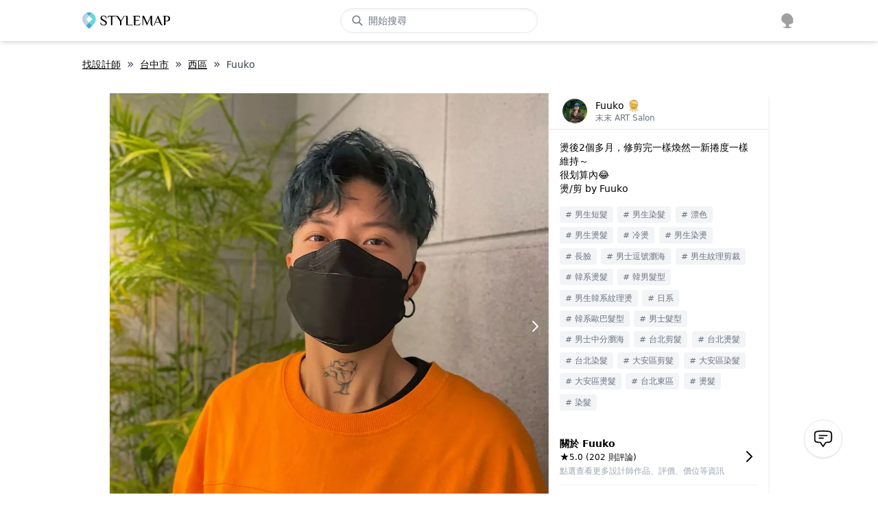

--- FILE ---
content_type: text/html
request_url: https://fraud.tappaysdk.com/ddca/iframe?%7B%22appKey%22%3A%22jau4yYtHIO4KMNekhQr9r8KzrdU8aoHK91GgSKCq%22%2C%22appID%22%3A%2210776%22%2C%22serverType%22%3A%22production%22%2C%22hostname%22%3A%22style-map.com%22%2C%22origin%22%3A%22https%3A%2F%2Fstyle-map.com%22%2C%22referrer%22%3A%22%22%2C%22href%22%3A%22https%3A%2F%2Fstyle-map.com%2Fpost%2F356807%22%2C%22port%22%3A%22%22%2C%22protocol%22%3A%22https%3A%22%2C%22sdk_version%22%3A%22v5.17.0%22%2C%22mode%22%3A%22production%22%7D
body_size: 169
content:
<!DOCTYPE html>
<html lang="en">
<head>
    <meta charset="UTF-8">
    <meta name="viewport" content="width=device-width, initial-scale=1.0">
    <title>TapPay DDCA</title>
    <!-- <script src="https://websdk.cherrix.co/ddca-sdk.js"></script> -->
    <script src="/ddca/js"></script>
</head>
<body>
    
</body>
</html>

--- FILE ---
content_type: text/html
request_url: https://js.tappaysdk.com/sdk/tpdirect/api/html/v5.17.0?%7B%22appKey%22%3A%22jau4yYtHIO4KMNekhQr9r8KzrdU8aoHK91GgSKCq%22%2C%22appID%22%3A%2210776%22%2C%22serverType%22%3A%22production%22%2C%22hostname%22%3A%22style-map.com%22%2C%22origin%22%3A%22https%3A%2F%2Fstyle-map.com%22%2C%22referrer%22%3A%22%22%2C%22href%22%3A%22https%3A%2F%2Fstyle-map.com%2Fpost%2F356807%22%2C%22port%22%3A%22%22%2C%22protocol%22%3A%22https%3A%22%2C%22sdk_version%22%3A%22v5.17.0%22%2C%22mode%22%3A%22production%22%7D
body_size: 403
content:
<!DOCTYPE html>
<html lang="en">

<head>
    <title></title>
    <meta charset="UTF-8">
    <meta http-equiv="X-UA-Compatible" content="IE=edge">
    <meta name="viewport" content="width=device-width, initial-scale=1">
</head>

<body>
    <script>
        const url = document.URL
        const js_url = url.replace('html', 'js')
        var script = document.createElement('script');
        script.type = 'text/javascript';
        script.src = js_url;

        document.head.appendChild(script);
    </script>
</body>

</html>

--- FILE ---
content_type: text/html
request_url: https://websdk.cherrix.co/ddca-iframe.html
body_size: 948
content:
<html>

<head>
	<meta charset="UTF-8">
	<script>
		(function () {
			window.addEventListener('message', processDdcaRequestEvent);
			function processDdcaRequestEvent(event) {
				if (!event.data.isDdcaEvent) return;
				if (event.data.action === 'get') {
					parent.postMessage({
						d1: getFromLocalStorage('d1'),
						d2: getFromLocalStorage('d2'),
						h1: getFromLocalStorage('h1')
					}, event.origin);
				} else if (event.data.action === 'save') {
					saveToLocalStorage('d1', event.data.d1);
					saveToLocalStorage('d2', event.data.d2);
					saveToLocalStorage('h1', event.data.h1);
				}
			}
			function saveToLocalStorage(key, value) {
				if (navigator.cookieEnabled && typeof (Storage) !== "undefined" && window.localStorage && window.localStorage.setItem) {
					window.localStorage.setItem(key, value);
				}
			}
			function getFromLocalStorage(key) {
				if (!navigator.cookieEnabled || typeof (Storage) === "undefined" || !window.localStorage || !window.localStorage.getItem) return null;
				return window.localStorage.getItem(key);
			}
		})();
	</script>
</head>

</html>

--- FILE ---
content_type: application/javascript; charset=UTF-8
request_url: https://cdn-next.style-map.com/_next/static/chunks/2021-d275f49e6ccb0c50.js
body_size: 5251
content:
"use strict";(self.webpackChunk_N_E=self.webpackChunk_N_E||[]).push([[2021],{86396:function(e,t,r){r.d(t,{Z:function(){return $}});var n=r(92809),a=r(91164),i=r(40037),o=r(30266),u=r(809),s=r.n(u),c="\n  mutation StudioProductCreate($input: StudioProductCreateInput!) {\n    studioProductCreate(input: $input)\n  }\n";function l(e){return p.apply(this,arguments)}function p(){return(p=(0,o.Z)(s().mark((function e(t){return s().wrap((function(e){for(;;)switch(e.prev=e.next){case 0:return e.next=2,request(c,{input:t});case 2:case"end":return e.stop()}}),e)})))).apply(this,arguments)}var d="\n  mutation StudioProductUpdate($input: StudioProductUpdateInput!) {\n    studioProductUpdate(input: $input)\n  }\n";function f(e){return m.apply(this,arguments)}function m(){return(m=(0,o.Z)(s().mark((function e(t){return s().wrap((function(e){for(;;)switch(e.prev=e.next){case 0:return e.next=2,request(d,{input:t});case 2:case"end":return e.stop()}}),e)})))).apply(this,arguments)}var y="\n  mutation StudioProductDelete($id: ID!) {\n    studioProductDelete(id: $id)\n  }\n";function v(e){return b.apply(this,arguments)}function b(){return(b=(0,o.Z)(s().mark((function e(t){return s().wrap((function(e){for(;;)switch(e.prev=e.next){case 0:return e.next=2,request(y,{id:t});case 2:case"end":return e.stop()}}),e)})))).apply(this,arguments)}var x=r(30666),k="\n  query PrepayStylistOptions($studioId: ID!) {\n    studio(id: $studioId) {\n      stylists {\n        id\n        isStudioAccount\n        user {\n          id\n          name\n        }\n      }\n    }\n  }\n";function P(e){return S.apply(this,arguments)}function S(){return(S=(0,o.Z)(s().mark((function e(t){var r,n,a;return s().wrap((function(e){for(;;)switch(e.prev=e.next){case 0:return r=t.studioId,e.next=3,request(k,{studioId:r});case 3:return n=e.sent,a=n.studio,e.abrupt("return",a.stylists.filter((function(e){return!e.isStudioAccount})));case 6:case"end":return e.stop()}}),e)})))).apply(this,arguments)}var w=r(3765),g=r(85893),I=["hairBrand","prepayStylist"];function O(e,t){var r=Object.keys(e);if(Object.getOwnPropertySymbols){var n=Object.getOwnPropertySymbols(e);t&&(n=n.filter((function(t){return Object.getOwnPropertyDescriptor(e,t).enumerable}))),r.push.apply(r,n)}return r}function j(e){for(var t=1;t<arguments.length;t++){var r=null!=arguments[t]?arguments[t]:{};t%2?O(Object(r),!0).forEach((function(t){(0,n.Z)(e,t,r[t])})):Object.getOwnPropertyDescriptors?Object.defineProperties(e,Object.getOwnPropertyDescriptors(r)):O(Object(r)).forEach((function(t){Object.defineProperty(e,t,Object.getOwnPropertyDescriptor(r,t))}))}return e}function $(){var e=useI18n(),t=(0,w.Z)().categoryOptions,r=useStatic({product:null,isOfficialStock:!1,visible:!1,callback:null,categories:[],units:[],title:"",studioId:null,stylistOptions:[]}),n=r.state,u=r.mutate,c={hairBrand:"",categoryType:null,type:"sale",name:"",cost:0,originalPrice:0,price:0,inventory:0,minInventory:0,restockInventory:0,exhibitInventory:0,notes:"",costType:"managerPrepay",prepayStylistId:"0",unit:"",isOpenable:!1,forceEmployeePurchase:!1,checkCategory:""},p=useForm({hairBrand:{rule:"required",value:c.hairBrand},categoryType:{value:c.categoryType},type:{value:c.type},name:{rule:"required",value:c.name},cost:{value:c.cost},originalPrice:{value:c.originalPrice,rule:"onlyDigit"},price:{value:c.price,rule:"onlyDigit"},inventory:{value:c.inventory,rule:"onlyDigit"},minInventory:{value:c.minInventory,rule:"onlyDigit"},restockInventory:{value:c.restockInventory,rule:"onlyDigit"},exhibitInventory:{value:c.exhibitInventory,rule:"onlyDigit"},notes:{value:c.notes},costType:{value:c.costType},prepayStylistId:{value:c.prepayStylistId},unit:{value:c.unit},isOpenable:{value:!1},forceEmployeePurchase:{value:!1},checkCategory:{value:c.checkCategory}});h.openStudioProduct=function(){var e=(0,o.Z)(s().mark((function e(t){var r,a,i;return s().wrap((function(e){for(;;)switch(e.prev=e.next){case 0:r=t.product,a=t.studioId,i=t.callback,n.product=r,n.isOfficialStock=null===r||void 0===r?void 0:r.isOfficialStock,n.isOfficialStock||d(a),n.studioId=a,n.callback=i,n.visible=!0,n.title=r?"\u7de8\u8f2f\u7522\u54c1":"\u65b0\u589e\u7522\u54c1",m(r),u();case 10:case"end":return e.stop()}}),e)})));return function(t){return e.apply(this,arguments)}}();var d=function(){var e=(0,o.Z)(s().mark((function e(t){var r;return s().wrap((function(e){for(;;)switch(e.prev=e.next){case 0:return e.next=2,P({studioId:t});case 2:r=e.sent,n.stylistOptions=[{value:"0",text:"\u672a\u8a2d\u5b9a"}].concat((0,i.Z)(r.map((function(e){return{value:e.id,text:e.user.name}})))),u();case 5:case"end":return e.stop()}}),e)})));return function(t){return e.apply(this,arguments)}}(),m=function(e){if(e){var t=e.hairBrand,r=e.prepayStylist,n=(0,a.Z)(e,I),i=r?r.id:"0";p.updateValues(j({hairBrand:{id:t.id,value:t.name},prepayStylistId:i},n))}},y=function(){n.visible=!1,p.updateValues(c)},b=function(){var t=(0,o.Z)(s().mark((function t(){var r,a,i,o,u,c,d,m,v,h,b,k,P,S,w,g,I,C,O,$,N,T;return s().wrap((function(t){for(;;)switch(t.prev=t.next){case 0:if(a=p.name,i=p.hairBrand,o=p.cost,u=p.type,c=p.unit,d=p.originalPrice,m=p.price,v=p.notes,h=p.costType,b=p.prepayStylistId,k=p.categoryType,P=p.minInventory,S=p.restockInventory,w=p.exhibitInventory,g=p.isOpenable,I=p.forceEmployeePurchase,C=p.checkCategory,O="number"!==typeof o.value?o.value.toNumber():o.value,"sale"===u.value&&(O=Math.floor(O)),$=null,"selfSourcing"===h.value&&"0"!==b.value&&($=b.value),N={name:a.value,cost:O,originalPrice:d.value,price:m.value,notes:v.value||"",costType:h.value,prepayStylistId:$,categoryType:k.value,type:u.value,unit:c.value,isOpenable:g.value,forceEmployeePurchase:I.value,minInventory:P.value,restockInventory:S.value,exhibitInventory:w.value,checkCategory:C.value.trim()},x(N)){t.next=8;break}return t.abrupt("return");case 8:return T=n.product?f:l,t.next=11,T(j({id:null===(r=n.product)||void 0===r?void 0:r.id,studioId:n.studioId,brand:parseInt(i.value.id)},N));case 11:$alert(e("common:alert.submitSuccess")),n.callback&&n.callback(),y();case 14:case"end":return t.stop()}}),t)})));return function(){return t.apply(this,arguments)}}(),x=function(e){return"sale"!==e.type||(e.cost<e.price||($alert("\u6210\u672c\u5fc5\u9808\u5c0f\u65bc\u552e\u50f9","error"),!1))},k=function(){var t=(0,o.Z)(s().mark((function t(){var r;return s().wrap((function(t){for(;;)switch(t.prev=t.next){case 0:if(confirm("\u78ba\u5b9a\u8981\u522a\u9664\u55ce?")){t.next=2;break}return t.abrupt("return");case 2:return r=n.product.id,t.next=5,v(r);case 5:$alert(e("common:deleteSuccess")),n.callback&&n.callback(),y();case 8:case"end":return t.stop()}}),t)})));return function(){return t.apply(this,arguments)}}();return(0,g.jsx)(C.Modal,{visible:n.visible,close:y,noPadding:!0,children:(0,g.jsxs)(C.ModalHeader,{title:n.title,children:[function(){if(n.visible)return(0,g.jsx)(N,{form:p,state:n,closePanel:y,categoryOptions:t})}(),(0,g.jsx)("div",{className:"relative",children:(0,g.jsx)(C.Blur,{})}),(0,g.jsxs)("div",{className:"flex space-x-5 shrink-0 p-5",children:[function(){if(n.product)return(0,g.jsx)(C.Button,{uid:"productCreate.delete",className:"w-full",variant:"outlined",onClick:k,children:e("common:delete")})}(),(0,g.jsx)(C.Button,{uid:"productCreate.submit",className:"w-full",check:p,onClick:b,children:e("common:submit")})]})]})})}var N=function(e){var t=e.form,r=e.state,n=e.categoryOptions,a=store.studioProductUnits.map((function(e){return{value:e,text:e}}));return a.push({value:"",text:"(\u7a7a)"}),(0,g.jsx)("div",{className:"overflow-scroll flex flex-col p-5",children:(0,g.jsxs)("div",{className:"py-3",children:[(0,g.jsx)(C.AsyncSelectForm,{label:"\u7522\u54c1\u54c1\u724c",field:"hairBrand",form:t,optionFormat:function(e){return j(j({},e),{},{key:e.id,value:e.name})},optionRender:function(e){return(0,g.jsxs)("div",{className:"flex items-center justify-center overflow-hidden",children:[(0,g.jsx)("div",{className:"mx-3",children:(0,g.jsx)(C.Image,{className:"w-9 h-9",src:e.url,alt:"logo"})}),(0,g.jsx)("div",{className:"truncate ml-2",children:e.value})]})},loadMore:function(e){var t=e.keyword,r=e.offset,n=e.limit;return(0,x.Z)(t,r,n)},disabled:r.isOfficialStock}),(0,g.jsx)(C.InputForm,{variant:"standard",label:"\u7522\u54c1\u540d\u7a31",form:t,field:"name",fullWidth:!0,disabled:r.isOfficialStock}),(0,g.jsx)("div",{className:"pb-5",children:(0,g.jsx)(C.SelectForm,{label:"\u985e\u578b",form:t,field:"type",options:[{value:"sale",text:"\u5e97\u8ca9"},{value:"consumable",text:"\u5e97\u7528"}],className:"w-full",disabled:r.isOfficialStock})}),(0,g.jsx)("div",{className:"pb-5",children:(0,g.jsx)(C.SelectForm,{form:t,label:"\u5206\u985e",field:"categoryType",options:n,className:"w-full",disabled:r.isOfficialStock})}),(0,g.jsx)("div",{className:"pb-5",children:(0,g.jsx)(C.SelectForm,{form:t,label:"\u55ae\u4f4d",field:"unit",options:a,className:"w-full",disabled:r.isOfficialStock})}),(0,g.jsxs)("div",{className:"flex space-x-3",children:[(0,g.jsx)(C.InputForm,{variant:"standard",label:"\u539f\u50f9",form:t,field:"originalPrice",fullWidth:!0,number:!0,disabled:r.isOfficialStock}),(0,g.jsx)(C.InputForm,{variant:"standard",label:"\u552e\u50f9",form:t,field:"price",fullWidth:!0,number:!0,disabled:r.isOfficialStock}),(0,g.jsx)(C.InputForm,{variant:"standard",label:"\u6210\u672c",form:t,field:"cost",fullWidth:!0,disabled:r.isOfficialStock})]}),(0,g.jsxs)("div",{className:"flex space-x-3",children:[(0,g.jsx)(C.InputForm,{variant:"standard",label:"\u6700\u4f4e\u5eab\u5b58",form:t,field:"minInventory",number:!0,fullWidth:!0,disabled:r.isOfficialStock}),(0,g.jsx)(C.InputForm,{variant:"standard",label:"\u88dc\u8ca8\u76ee\u6a19",form:t,field:"restockInventory",number:!0,fullWidth:!0,disabled:r.isOfficialStock}),(0,g.jsx)(C.InputForm,{variant:"standard",label:"\u9673\u5217\u6578\u91cf",form:t,field:"exhibitInventory",number:!0,fullWidth:!0})]}),(0,g.jsx)("div",{className:"pb-5",children:(0,g.jsx)(C.SelectForm,{label:"\u662f\u5426\u53ef\u958b\u74f6",form:t,field:"isOpenable",options:[{value:!0,text:"\u662f"},{value:!1,text:"\u5426"}],className:"w-full",disabled:r.isOfficialStock})}),(0,g.jsx)("div",{className:"pb-5",children:(0,g.jsx)(C.SelectForm,{label:"\u9032\u8ca8\u65b9\u5f0f",form:t,field:"costType",options:[{value:"managerPrepay",text:"\u5e97\u9577\u7d71\u4e00\u9032\u8ca8"},{value:"selfSourcing",text:"\u8a2d\u8a08\u5e2b\u81ea\u884c\u9032\u8ca8"},{value:"officialStock",text:"\u7f8e\u914d\u7d71\u4e00\u9032\u8ca8"}],className:"w-full",disabled:r.isOfficialStock})}),"selfSourcing"===t.costType.value&&(0,g.jsx)("div",{className:"pb-5",children:(0,g.jsx)(C.SelectForm,{label:"\u9032\u8ca8\u8a2d\u8a08\u5e2b",form:t,field:"prepayStylistId",options:r.stylistOptions,className:"w-full",disabled:r.isOfficialStock})}),(0,g.jsx)(C.InputForm,{variant:"standard",label:"\u76e4\u9ede\u5927\u5206\u985e",form:t,field:"checkCategory",fullWidth:!0,disabled:r.isOfficialStock}),(0,g.jsx)("div",{className:"pb-5",children:(0,g.jsx)(C.SelectForm,{label:"\u50c5\u53ef\u54e1\u8cfc",form:t,field:"forceEmployeePurchase",options:[{value:!0,text:"\u662f"},{value:!1,text:"\u5426"}],className:"w-full"})}),(0,g.jsx)(C.InputForm,{variant:"standard",label:"\u5099\u8a3b",form:t,field:"notes",fullWidth:!0,multiline:!0})]})})}},6014:function(e,t,r){r.d(t,{Z:function(){return f}});var n=r(30266),a=r(809),i=r.n(a),o="\n  mutation OrderCheckout(\n\t  $amount: Int!,\n\t  $type: OrderCheckoutType!,\n\t  $typeParams: OrderCheckoutTypeParams!,\n    $method: OrderCheckoutMethod!,\n\t  $methodParams: OrderCheckoutMethodParams,\n    $buyerInfo: OrderCheckoutBuyerInfo\n  ) {\n\t  orderCheckout(\n\t    amount: $amount,\n\t    type: $type,\n\t    typeParams: $typeParams,\n\t    method: $method,\n\t    methodParams: $methodParams\n      buyerInfo: $buyerInfo\n\t  )\n  }\n";function u(e){return s.apply(this,arguments)}function s(){return(s=(0,n.Z)(i().mark((function e(t){var r,n,a,u,s,c;return i().wrap((function(e){for(;;)switch(e.prev=e.next){case 0:return r=t.amount,n=t.type,a=t.typeParams,u=t.method,s=t.methodParams,c=t.buyerInfo,e.next=3,request(o,{amount:r,type:n,typeParams:a,method:u,methodParams:s,buyerInfo:c});case 3:case"end":return e.stop()}}),e)})))).apply(this,arguments)}var c="\n  mutation CheckoutBookingByVisitor(\n    $amount: Int!, \n    $typeParams: OrderCheckoutTypeParams!,\n    $method: OrderCheckoutMethod!,\n    $methodParams: OrderCheckoutMethodParams\n  ) {\n    checkoutBookingByVisitor(\n      amount: $amount,\n      typeParams: $typeParams,\n      method: $method,\n      methodParams: $methodParams\n    )\n  }\n";function l(e){return p.apply(this,arguments)}function p(){return(p=(0,n.Z)(i().mark((function e(t){var r,n,a,o;return i().wrap((function(e){for(;;)switch(e.prev=e.next){case 0:return r=t.amount,n=t.typeParams,a=t.method,o=t.methodParams,e.next=3,request(c,{amount:r,typeParams:n,method:a,methodParams:o});case 3:case"end":return e.stop()}}),e)})))).apply(this,arguments)}var d=r(67189);function f(e){var t=e.input,r=e.byVisitor,a=e.onSuccess,o=e.onAtm,s=e.onZerocard,c=useI18n(),p=(0,d.Z)(),f=p.fetchPrime,y=p.paymentUrlCallback,v=function(e){var t=e.paymentUrl,r=e.method;return t?"zerocard"===r?(s(),void(window.location=t)):void y({method:r,paymentUrl:t}):$alert("\u4ea4\u6613\u5931\u6557","error")};return(0,n.Z)(i().mark((function e(){var n,s,p;return i().wrap((function(e){for(;;)switch(e.prev=e.next){case 0:if((n=t.amount)||(t.method="atm"),m({method:t.method,t:c,amount:n})){e.next=4;break}return e.abrupt("return");case 4:return e.next=6,f({method:t.method,amount:n});case 6:return null!==(s=e.sent)&&void 0!==s&&s.prime&&(t.method=s.method,t.methodParams.prime=s.prime),e.prev=8,p=r?l:u,e.next=12,p(t);case 12:a(),e.next=23;break;case 15:e.prev=15,e.t0=e.catch(8),e.t1=e.t0.code,e.next="payment.remitBankAccount"===e.t1?20:"payment.redirectTocallbackUrl"===e.t1?21:22;break;case 20:return e.abrupt("return",o());case 21:return e.abrupt("return",v({paymentUrl:e.t0.params.paymentUrl,method:t.method}));case 22:throw e.t0;case 23:case"end":return e.stop()}}),e,null,[[8,15]])})))}var m=function(e){var t=e.amount,r=e.method,n=e.t;return!t||(!!r||($alert(n("page:common.needMethod"),"error"),!1))}},67189:function(e,t,r){r.d(t,{Z:function(){return o}});var n=r(30266),a=r(809),i=r.n(a);function o(){return{fetchPrime:function(e){var t=e.method,r=e.amount;return"googlePay"===t?u(r):"applePay"===t?s(r):"linePay"===t?c(r):"plusPay"===t?p(r):void 0},paymentUrlCallback:function(e){var t=e.method,r=e.paymentUrl;return"linePay"===t?l(r):"plusPay"===t?d(r):void 0}}}var u=function(){var e=(0,n.Z)(i().mark((function e(t){var r,a;return i().wrap((function(e){for(;;)switch(e.prev=e.next){case 0:return r={allowedNetworks:["AMEX","JCB","MASTERCARD","VISA"],price:"".concat(t),currency:"TWD"},a=function(){return new Promise((function(e,t){return TPDirect.googlePay.setupPaymentRequest(r,(function(r,n){n.canUseGooglePay&&e(),$alert("Google Pay is not supported!","error"),t()}))})).then((function(){return new Promise((function(e,t){return TPDirect.googlePay.getPrime(function(){var r=(0,n.Z)(i().mark((function r(n,a){return i().wrap((function(r){for(;;)switch(r.prev=r.next){case 0:n&&($alert(n,"error"),t(n)),a||($alert("Unknown error","error"),t()),e({prime:a,method:"mobilePay"});case 3:case"end":return r.stop()}}),r)})));return function(e,t){return r.apply(this,arguments)}}())}))}))},e.abrupt("return",a());case 3:case"end":return e.stop()}}),e)})));return function(t){return e.apply(this,arguments)}}(),s=function(){var e=(0,n.Z)(i().mark((function e(t){var r,a;return i().wrap((function(e){for(;;)switch(e.prev=e.next){case 0:return r={supportedNetworks:["AMEX","JCB","MASTERCARD","VISA"],supportedMethods:["apple_pay"],displayItems:[{amount:{currency:"TWD",value:"".concat(t)}}],total:{label:"StyleMap",amount:{currency:"TWD",value:"".concat(t)}}},a=function(){return new Promise((function(e,t){TPDirect.paymentRequestApi.setupPaymentRequest(r),TPDirect.paymentRequestApi.getPrime(function(){var r=(0,n.Z)(i().mark((function r(n){return i().wrap((function(r){for(;;)switch(r.prev=r.next){case 0:0!==n.status&&($alert(n.errMsg,"error"),t(n)),e({prime:n.prime,method:"mobilePay"});case 2:case"end":return r.stop()}}),r)})));return function(e){return r.apply(this,arguments)}}())}))},e.abrupt("return",a());case 3:case"end":return e.stop()}}),e)})));return function(t){return e.apply(this,arguments)}}(),c=function(){return new Promise((function(e,t){return TPDirect.linePay.getPrime((function(r){0!==r.status&&($alert(r.errMsg,"error"),t(r)),e({prime:r.prime,method:"linePay"})}))}))},l=function(e){return TPDirect.redirect(e)},p=function(){return new Promise((function(e,t){return TPDirect.plusPay.getPrime((function(r,n){r&&($alert(r,"error"),t(r)),0!==n.status&&($alert(n.errMsg,"error"),t(n)),e({prime:n.prime,method:"plusPay"})}))}))},d=function(e){return TPDirect.plusPay.pay(e)}},3765:function(e,t,r){function n(){return{categoryOptions:[{value:"wash",text:"\u6d17\u9aee"},{value:"care",text:"\u8b77\u9aee"},{value:"handCare",text:"\u8b77\u624b"},{value:"scalp",text:"\u982d\u76ae"},{value:"style",text:"\u9020\u578b"},{value:"dye",text:"\u67d3\u818f"},{value:"medicine",text:"\u85e5\u6c34"},{value:"oil",text:"\u7cbe\u6cb9"},{value:"drink",text:"\u8336\u98f2"},{value:"other",text:"\u5176\u4ed6\u8017\u6750"}]}}r.d(t,{Z:function(){return n}})},32616:function(e,t,r){r.d(t,{Z:function(){return p}});var n=r(30266),a=r(809),i=r.n(a),o="\n  query BookingServices($input: BookingServicesInput!) {\n    bookingServices(input: $input) {\n      stylistServices {\n        id\n        service {\n          id\n          name\n          category\n        }\n        minPrice\n        maxPrice\n        serviceTime\n        description\n        hairBrands {\n          id\n          name\n          url\n        }\n        minPayment\n        prepayAmount\n      }\n    }\n  }\n";function u(e){return s.apply(this,arguments)}function s(){return(s=(0,n.Z)(i().mark((function e(t){var r,n;return i().wrap((function(e){for(;;)switch(e.prev=e.next){case 0:return e.next=2,request(o,{input:t});case 2:return r=e.sent,n=r.bookingServices,e.abrupt("return",n.stylistServices);case 5:case"end":return e.stop()}}),e)})))).apply(this,arguments)}var c={serviceDic:[]},l={stylistServices:[],refreshStylistServices:null};function p(e){var t=useSWR("/hooks/stylistService",uuid),r=(t.data,t.mutate),a=function(){var t=(0,n.Z)(i().mark((function t(){return i().wrap((function(t){for(;;)switch(t.prev=t.next){case 0:return c.serviceDic[e]=null,t.next=3,o();case 3:case"end":return t.stop()}}),t)})));return function(){return t.apply(this,arguments)}}(),o=function(){var t=(0,n.Z)(i().mark((function t(){var n,o;return i().wrap((function(t){for(;;)switch(t.prev=t.next){case 0:if(!c.serviceDic[e]){t.next=2;break}return t.abrupt("return");case 2:return n={stylistUserId:e,queryType:"stylistService",isAdmin:!0},t.next=5,u(n);case 5:o=t.sent,c.serviceDic[e]={stylistServices:o,refreshStylistServices:a},r();case 8:case"end":return t.stop()}}),t)})));return function(){return t.apply(this,arguments)}}();return useEffect((function(){e&&o()}),[e]),c.serviceDic[e]||l}},19867:function(e,t,r){r.d(t,{Z:function(){return u}});var n=r(30266),a=r(809),i=r.n(a),o="\n  query KeywordSearch($input: KeywordSearchInput!) {\n    keywordSearch(input: $input) {\n      studioProducts {\n        id\n        name\n        cost\n        costPerUnit\n        originalPrice\n        price\n        inventory\n        notes\n        hairBrand {\n          id\n          name\n          url\n        }\n        costType\n        prepayStylist {\n          id\n          user {\n            id\n            name\n          }\n        }\n        type\n        categoryName\n        categoryType\n        minInventory\n        restockInventory\n        _minInventory\n        _restockInventory\n        exhibitInventory\n        unit\n        isOpenable\n        isNeedWeight\n        isNeedCheck\n        isOfficialStock\n        forceEmployeePurchase\n        checkCategory\n      }\n    }\n  }\n";function u(e){return s.apply(this,arguments)}function s(){return(s=(0,n.Z)(i().mark((function e(t){var r,n,a,u,s,c,l,p,d,f,m;return i().wrap((function(e){for(;;)switch(e.prev=e.next){case 0:return r=t.studioId,n=t.keyword,a=t.offset,u=t.limit,s=t.type,c=t.isCheckInventory,l=t.isShort,p=t.isNeedWeight,d={keyword:n||"",type:"studioProduct",paginationInput:{limit:u,offset:a},params:{studioId:r,type:s,isCheckInventory:c,isShort:l,isNeedWeight:p}},e.next=4,request(o,{input:d});case 4:return f=e.sent,m=f.keywordSearch,e.abrupt("return",m.studioProducts.map((function(e){var t=e.costType,r=e.prepayStylist;return e.$prepayStylistName="","managerPrepay"===t&&(e.$prepayStylistName=" (\u7531\u5e97\u9577\u9032\u8ca8)"),"selfSourcing"===t&&(e.$prepayStylistName=r?" (\u7531".concat(r.user.name,"\u9032\u8ca8)"):""),e})));case 7:case"end":return e.stop()}}),e)})))).apply(this,arguments)}},30666:function(e,t,r){r.d(t,{Z:function(){return u}});var n=r(30266),a=r(809),i=r.n(a),o="\n  query KeywordSearch($input: KeywordSearchInput!) {\n    keywordSearch(input: $input) {\n      hairBrands {\n        id\n        name\n        url\n      }\n    }\n  }\n";function u(e,t,r){return s.apply(this,arguments)}function s(){return(s=(0,n.Z)(i().mark((function e(t,r,n){var a,u,s;return i().wrap((function(e){for(;;)switch(e.prev=e.next){case 0:return a={keyword:t||"",type:"hairBrand",paginationInput:{limit:n,offset:r}},e.next=3,request(o,{input:a});case 3:return u=e.sent,s=u.keywordSearch,e.abrupt("return",s.hairBrands);case 6:case"end":return e.stop()}}),e)})))).apply(this,arguments)}}}]);
//# sourceMappingURL=2021-d275f49e6ccb0c50.js.map

--- FILE ---
content_type: application/javascript; charset=UTF-8
request_url: https://cdn-next.style-map.com/_next/static/chunks/6322.642e868e2cef2a3a.js
body_size: 679
content:
"use strict";(self.webpackChunk_N_E=self.webpackChunk_N_E||[]).push([[6322],{66322:function(e,r,t){t.r(r),t.d(r,{default:function(){return b}});var n=t(92809),i=t(30266),a=t(91164),c=t(809),o=t.n(c),u=t(85893),s=["uid","children","variant","disabled","onClick","loading","check","className","fullWidth","keepLock"];function l(e,r){var t=Object.keys(e);if(Object.getOwnPropertySymbols){var n=Object.getOwnPropertySymbols(e);r&&(n=n.filter((function(r){return Object.getOwnPropertyDescriptor(e,r).enumerable}))),t.push.apply(t,n)}return t}function f(e){for(var r=1;r<arguments.length;r++){var t=null!=arguments[r]?arguments[r]:{};r%2?l(Object(t),!0).forEach((function(r){(0,n.Z)(e,r,t[r])})):Object.getOwnPropertyDescriptors?Object.defineProperties(e,Object.getOwnPropertyDescriptors(t)):l(Object(t)).forEach((function(r){Object.defineProperty(e,r,Object.getOwnPropertyDescriptor(t,r))}))}return e}var d={contained:"bg-black text-white shadow-md",outlined:"border",main:"border bg-black text-white"},p={contained:"hover:shadow-xl",outlined:"hover:bg-gray-50",main:"hover:opacity-80"};function b(e){var r=e.uid,t=e.children,n=e.variant,c=e.disabled,l=e.onClick,b=e.loading,v=e.check,k=e.className,y=e.fullWidth,x=e.keepLock,O=(0,a.Z)(e,s);n||(n="contained");var g=d[n],w=y?"flex":"inline-flex",j=useLoading(),m=j.current,P=j.setLoading;b=m&&m===r;var L=(c=!(!c&&!m))?"opacity-50":"",N=c?"cursor-not-allowed":p[n];return(0,u.jsx)("div",f(f({className:cn("px-5 py-2 items-center justify-center rounded cursor-pointer text-sm select-none relative transition-all",N,w,g,k,L),onClick:function(){var e=(0,i.Z)(o().mark((function e(t){return o().wrap((function(e){for(;;)switch(e.prev=e.next){case 0:if(!function(){if(!v)return!1;var e=v.failedAt();if(!e)return!1;var r=e.ref;return r&&h.scrollTo(r.current),!0}()){e.next=3;break}return e.abrupt("return");case 3:if(!c){e.next=5;break}return e.abrupt("return");case 5:if(r&&P(r),e.prev=6,!l){e.next=10;break}return e.next=10,l(t);case 10:if(e.prev=10,r){e.next=13;break}return e.abrupt("return");case 13:if(!x){e.next=15;break}return e.abrupt("return");case 15:return P(null),e.finish(10);case 17:case"end":return e.stop()}}),e,null,[[6,,10,17]])})));return function(r){return e.apply(this,arguments)}}()},O),{},{children:function(){if(!b)return t;var e="contained"===n?1:.4;return(0,u.jsx)(C.Loading,{size:20,sx:{opacity:e}})}()}))}}}]);
//# sourceMappingURL=6322.642e868e2cef2a3a.js.map

--- FILE ---
content_type: text/javascript
request_url: https://fraud.tappaysdk.com/ddca/js
body_size: 985
content:
var init=JSON.parse(decodeURIComponent(window.location.search.substring(1)));var environment="";if(init.serverType==="sandbox"){environment="TEST"}if(init.serverType==="production"){environment="PROD"}if(init.mode==="development"){environment="TEST"}getDdcaResult();function postMessage(e,t){var n={event:"send_device_id"};if(e){n.error=e}else{n.result=t}window.parent.postMessage(JSON.stringify(n),init.origin)}function addScript(i){return new Promise((e,t)=>{const n=document.createElement("script");n.setAttribute("src",i);n.addEventListener("load",e);n.addEventListener("error",t);document.head.appendChild(n)})}async function getDdcaResult(){try{const e={};if(environment==="TEST"){await addScript("https://websdk-uat.cherrix.co/ddca-sdk.js");e.appId="app-10522";e.appKey="t00eeQNpzOGzV0FNKfl6AvUyAgICAgZGV2AAApGgAAAYBGEWlFjnP0SYHk5RJiuQ"}if(environment==="PROD"){await addScript("https://websdk.cherrix.co/ddca-sdk.js");e.appId="app-10522";e.appKey="pKgTMiRoif2f4ucehWvrUmaKdxkNqd60BTh0u-m7Z2MkTnua6_BXqXrTecg1js2p"}const t=await requestDdcaResult({appId:e.appId,appKey:e.appKey},1e3);postMessage(null,t)}catch(e){postMessage(e,null)}}

--- FILE ---
content_type: application/javascript; charset=UTF-8
request_url: https://cdn-next.style-map.com/_next/static/chunks/5915.a5eb3bb6cc35d1e3.js
body_size: 5741
content:
"use strict";(self.webpackChunk_N_E=self.webpackChunk_N_E||[]).push([[5915],{21023:function(e,r,t){var o=t(95318);r.Z=void 0;var i=o(t(64938)),n=t(85893),a=(0,i.default)((0,n.jsx)("path",{d:"M20 11H7.83l5.59-5.59L12 4l-8 8 8 8 1.41-1.41L7.83 13H20v-2z"}),"ArrowBack");r.Z=a},85637:function(e,r,t){var o=t(95318);r.Z=void 0;var i=o(t(64938)),n=t(85893),a=(0,i.default)((0,n.jsx)("path",{d:"M12 6c1.11 0 2-.9 2-2 0-.38-.1-.73-.29-1.03L12 0l-1.71 2.97c-.19.3-.29.65-.29 1.03 0 1.1.9 2 2 2zm6 3h-5V7h-2v2H6c-1.66 0-3 1.34-3 3v9c0 .55.45 1 1 1h16c.55 0 1-.45 1-1v-9c0-1.66-1.34-3-3-3zm1 11H5v-3c.9-.01 1.76-.37 2.4-1.01l1.09-1.07 1.07 1.07c1.31 1.31 3.59 1.3 4.89 0l1.08-1.07 1.07 1.07c.64.64 1.5 1 2.4 1.01v3zm0-4.5c-.51-.01-.99-.2-1.35-.57l-2.13-2.13-2.14 2.13c-.74.74-2.03.74-2.77 0L8.48 12.8l-2.14 2.13c-.35.36-.83.56-1.34.57V12c0-.55.45-1 1-1h12c.55 0 1 .45 1 1v3.5z"}),"CakeOutlined");r.Z=a},26215:function(e,r,t){var o=t(95318);r.Z=void 0;var i=o(t(64938)),n=t(85893),a=(0,i.default)((0,n.jsx)("path",{d:"M10 6 8.59 7.41 13.17 12l-4.58 4.59L10 18l6-6z"}),"ChevronRight");r.Z=a},30438:function(e,r,t){var o=t(95318);r.Z=void 0;var i=o(t(64938)),n=t(85893),a=(0,i.default)([(0,n.jsx)("circle",{cx:"9",cy:"13",r:"1.25"},"0"),(0,n.jsx)("path",{d:"m20.77 8.58-.92 2.01c.09.46.15.93.15 1.41 0 4.41-3.59 8-8 8s-8-3.59-8-8c0-.05.01-.1 0-.14 2.6-.98 4.69-2.99 5.74-5.55C11.58 8.56 14.37 10 17.5 10c.45 0 .89-.04 1.33-.1l-.6-1.32-.88-1.93-1.93-.88-2.79-1.27 2.79-1.27.71-.32C14.87 2.33 13.47 2 12 2 6.48 2 2 6.48 2 12s4.48 10 10 10 10-4.48 10-10c0-1.47-.33-2.87-.9-4.13l-.33.71z"},"1"),(0,n.jsx)("circle",{cx:"15",cy:"13",r:"1.25"},"2"),(0,n.jsx)("path",{d:"M20.6 5.6 19.5 8l-1.1-2.4L16 4.5l2.4-1.1L19.5 1l1.1 2.4L23 4.5z"},"3")],"FaceRetouchingNatural");r.Z=a},80087:function(e,r,t){var o=t(95318);r.Z=void 0;var i=o(t(64938)),n=t(85893),a=(0,i.default)((0,n.jsx)("path",{d:"M11.99 2C6.47 2 2 6.48 2 12s4.47 10 9.99 10C17.52 22 22 17.52 22 12S17.52 2 11.99 2zm6.93 6h-2.95c-.32-1.25-.78-2.45-1.38-3.56 1.84.63 3.37 1.91 4.33 3.56zM12 4.04c.83 1.2 1.48 2.53 1.91 3.96h-3.82c.43-1.43 1.08-2.76 1.91-3.96zM4.26 14C4.1 13.36 4 12.69 4 12s.1-1.36.26-2h3.38c-.08.66-.14 1.32-.14 2 0 .68.06 1.34.14 2H4.26zm.82 2h2.95c.32 1.25.78 2.45 1.38 3.56-1.84-.63-3.37-1.9-4.33-3.56zm2.95-8H5.08c.96-1.66 2.49-2.93 4.33-3.56C8.81 5.55 8.35 6.75 8.03 8zM12 19.96c-.83-1.2-1.48-2.53-1.91-3.96h3.82c-.43 1.43-1.08 2.76-1.91 3.96zM14.34 14H9.66c-.09-.66-.16-1.32-.16-2 0-.68.07-1.35.16-2h4.68c.09.65.16 1.32.16 2 0 .68-.07 1.34-.16 2zm.25 5.56c.6-1.11 1.06-2.31 1.38-3.56h2.95c-.96 1.65-2.49 2.93-4.33 3.56zM16.36 14c.08-.66.14-1.32.14-2 0-.68-.06-1.34-.14-2h3.38c.16.64.26 1.31.26 2s-.1 1.36-.26 2h-3.38z"}),"Language");r.Z=a},60873:function(e,r,t){var o=t(95318);r.Z=void 0;var i=o(t(64938)),n=t(85893),a=(0,i.default)([(0,n.jsx)("path",{d:"M6 20V10h12v1c.7 0 1.37.1 2 .29V10c0-1.1-.9-2-2-2h-1V6c0-2.76-2.24-5-5-5S7 3.24 7 6v2H6c-1.1 0-2 .9-2 2v10c0 1.1.9 2 2 2h6.26c-.42-.6-.75-1.28-.97-2H6zM9 6c0-1.66 1.34-3 3-3s3 1.34 3 3v2H9V6z"},"0"),(0,n.jsx)("path",{d:"M18 13c-2.76 0-5 2.24-5 5s2.24 5 5 5 5-2.24 5-5-2.24-5-5-5zm1.65 7.35L17.5 18.2V15h1v2.79l1.85 1.85-.7.71z"},"1")],"LockClockOutlined");r.Z=a},79903:function(e,r,t){var o=t(95318);r.Z=void 0;var i=o(t(64938)),n=t(85893),a=(0,i.default)((0,n.jsx)("path",{d:"M20 4H4c-1.1 0-1.99.9-1.99 2L2 18c0 1.1.9 2 2 2h16c1.1 0 2-.9 2-2V6c0-1.1-.9-2-2-2zm0 14H4V8l8 5 8-5v10zm-8-7L4 6h16l-8 5z"}),"MailOutline");r.Z=a},3023:function(e,r,t){var o=t(95318);r.Z=void 0;var i=o(t(64938)),n=t(85893),a=(0,i.default)((0,n.jsx)("path",{d:"M12 5.9c1.16 0 2.1.94 2.1 2.1s-.94 2.1-2.1 2.1S9.9 9.16 9.9 8s.94-2.1 2.1-2.1m0 9c2.97 0 6.1 1.46 6.1 2.1v1.1H5.9V17c0-.64 3.13-2.1 6.1-2.1M12 4C9.79 4 8 5.79 8 8s1.79 4 4 4 4-1.79 4-4-1.79-4-4-4zm0 9c-2.67 0-8 1.34-8 4v3h16v-3c0-2.66-5.33-4-8-4z"}),"PersonOutline");r.Z=a},85731:function(e,r,t){var o=t(95318);r.Z=void 0;var i=o(t(64938)),n=t(85893),a=(0,i.default)((0,n.jsx)("path",{d:"M15.5 1h-8C6.12 1 5 2.12 5 3.5v17C5 21.88 6.12 23 7.5 23h8c1.38 0 2.5-1.12 2.5-2.5v-17C18 2.12 16.88 1 15.5 1zm-4 21c-.83 0-1.5-.67-1.5-1.5s.67-1.5 1.5-1.5 1.5.67 1.5 1.5-.67 1.5-1.5 1.5zm4.5-4H7V4h9v14z"}),"PhoneIphone");r.Z=a},75160:function(e,r,t){var o=t(95318);r.Z=void 0;var i=o(t(64938)),n=t(85893),a=(0,i.default)((0,n.jsx)("path",{d:"M14.43 10 12 2l-2.43 8H2l6.18 4.41L5.83 22 12 17.31 18.18 22l-2.35-7.59L22 10z"}),"StarRate");r.Z=a},65464:function(e,r,t){var o=t(95318);r.Z=void 0;var i=o(t(64938)),n=t(85893),a=(0,i.default)((0,n.jsx)("path",{d:"M9 1h6v2H9zm10.03 6.39 1.42-1.42c-.43-.51-.9-.99-1.41-1.41l-1.42 1.42C16.07 4.74 14.12 4 12 4c-4.97 0-9 4.03-9 9s4.02 9 9 9 9-4.03 9-9c0-2.12-.74-4.07-1.97-5.61zM13 14h-2V8h2v6z"}),"Timer");r.Z=a},46901:function(e,r,t){t.d(r,{Z:function(){return T}});var o=t(63366),i=t(87462),n=t(67294),a=(t(45697),t(86010)),l=t(27192),s=t(41796),c=t(42151),d=t(54502),u=t(98216),p=t(55113),v=t(28979);function f(e){return(0,v.Z)("MuiAlert",e)}var h,m=(0,t(76087).Z)("MuiAlert",["root","action","icon","message","filled","filledSuccess","filledInfo","filledWarning","filledError","outlined","outlinedSuccess","outlinedInfo","outlinedWarning","outlinedError","standard","standardSuccess","standardInfo","standardWarning","standardError"]),Z=t(93946),g=t(88169),x=t(85893),z=(0,g.Z)((0,x.jsx)("path",{d:"M20,12A8,8 0 0,1 12,20A8,8 0 0,1 4,12A8,8 0 0,1 12,4C12.76,4 13.5,4.11 14.2, 4.31L15.77,2.74C14.61,2.26 13.34,2 12,2A10,10 0 0,0 2,12A10,10 0 0,0 12,22A10,10 0 0, 0 22,12M7.91,10.08L6.5,11.5L11,16L21,6L19.59,4.58L11,13.17L7.91,10.08Z"}),"SuccessOutlined"),M=(0,g.Z)((0,x.jsx)("path",{d:"M12 5.99L19.53 19H4.47L12 5.99M12 2L1 21h22L12 2zm1 14h-2v2h2v-2zm0-6h-2v4h2v-4z"}),"ReportProblemOutlined"),b=(0,g.Z)((0,x.jsx)("path",{d:"M11 15h2v2h-2zm0-8h2v6h-2zm.99-5C6.47 2 2 6.48 2 12s4.47 10 9.99 10C17.52 22 22 17.52 22 12S17.52 2 11.99 2zM12 20c-4.42 0-8-3.58-8-8s3.58-8 8-8 8 3.58 8 8-3.58 8-8 8z"}),"ErrorOutline"),y=(0,g.Z)((0,x.jsx)("path",{d:"M11,9H13V7H11M12,20C7.59,20 4,16.41 4,12C4,7.59 7.59,4 12,4C16.41,4 20,7.59 20, 12C20,16.41 16.41,20 12,20M12,2A10,10 0 0,0 2,12A10,10 0 0,0 12,22A10,10 0 0,0 22,12A10, 10 0 0,0 12,2M11,17H13V11H11V17Z"}),"InfoOutlined"),C=t(34484);const R=["action","children","className","closeText","color","icon","iconMapping","onClose","role","severity","variant"],j=(0,c.ZP)(p.Z,{name:"MuiAlert",slot:"Root",overridesResolver:(e,r)=>{const{ownerState:t}=e;return[r.root,r[t.variant],r[`${t.variant}${(0,u.Z)(t.color||t.severity)}`]]}})((({theme:e,ownerState:r})=>{const t="light"===e.palette.mode?s._j:s.$n,o="light"===e.palette.mode?s.$n:s._j,n=r.color||r.severity;return(0,i.Z)({},e.typography.body2,{backgroundColor:"transparent",display:"flex",padding:"6px 16px"},n&&"standard"===r.variant&&{color:t(e.palette[n].light,.6),backgroundColor:o(e.palette[n].light,.9),[`& .${m.icon}`]:{color:"dark"===e.palette.mode?e.palette[n].main:e.palette[n].light}},n&&"outlined"===r.variant&&{color:t(e.palette[n].light,.6),border:`1px solid ${e.palette[n].light}`,[`& .${m.icon}`]:{color:"dark"===e.palette.mode?e.palette[n].main:e.palette[n].light}},n&&"filled"===r.variant&&{color:"#fff",fontWeight:e.typography.fontWeightMedium,backgroundColor:"dark"===e.palette.mode?e.palette[n].dark:e.palette[n].main})})),S=(0,c.ZP)("div",{name:"MuiAlert",slot:"Icon",overridesResolver:(e,r)=>r.icon})({marginRight:12,padding:"7px 0",display:"flex",fontSize:22,opacity:.9}),w=(0,c.ZP)("div",{name:"MuiAlert",slot:"Message",overridesResolver:(e,r)=>r.message})({padding:"8px 0"}),L=(0,c.ZP)("div",{name:"MuiAlert",slot:"Action",overridesResolver:(e,r)=>r.action})({display:"flex",alignItems:"flex-start",padding:"4px 0 0 16px",marginLeft:"auto",marginRight:-8}),H={success:(0,x.jsx)(z,{fontSize:"inherit"}),warning:(0,x.jsx)(M,{fontSize:"inherit"}),error:(0,x.jsx)(b,{fontSize:"inherit"}),info:(0,x.jsx)(y,{fontSize:"inherit"})};var T=n.forwardRef((function(e,r){const t=(0,d.Z)({props:e,name:"MuiAlert"}),{action:n,children:s,className:c,closeText:p="Close",color:v,icon:m,iconMapping:g=H,onClose:z,role:M="alert",severity:b="success",variant:y="standard"}=t,T=(0,o.Z)(t,R),F=(0,i.Z)({},t,{color:v,severity:b,variant:y}),k=(e=>{const{variant:r,color:t,severity:o,classes:i}=e,n={root:["root",`${r}${(0,u.Z)(t||o)}`,`${r}`],icon:["icon"],message:["message"],action:["action"]};return(0,l.Z)(n,f,i)})(F);return(0,x.jsxs)(j,(0,i.Z)({role:M,elevation:0,ownerState:F,className:(0,a.Z)(k.root,c),ref:r},T,{children:[!1!==m?(0,x.jsx)(S,{ownerState:F,className:k.icon,children:m||g[b]||H[b]}):null,(0,x.jsx)(w,{ownerState:F,className:k.message,children:s}),null!=n?(0,x.jsx)(L,{className:k.action,children:n}):null,null==n&&z?(0,x.jsx)(L,{ownerState:F,className:k.action,children:(0,x.jsx)(Z.Z,{size:"small","aria-label":p,title:p,color:"inherit",onClick:z,children:h||(h=(0,x.jsx)(C.Z,{fontSize:"small"}))})}):null]}))}))},93946:function(e,r,t){t.d(r,{Z:function(){return x}});var o=t(63366),i=t(87462),n=t(67294),a=(t(45697),t(86010)),l=t(27192),s=t(41796),c=t(42151),d=t(54502),u=t(49990),p=t(98216),v=t(28979);function f(e){return(0,v.Z)("MuiIconButton",e)}var h=(0,t(76087).Z)("MuiIconButton",["root","disabled","colorInherit","colorPrimary","colorSecondary","edgeStart","edgeEnd","sizeSmall","sizeMedium","sizeLarge"]),m=t(85893);const Z=["edge","children","className","color","disabled","disableFocusRipple","size"],g=(0,c.ZP)(u.Z,{name:"MuiIconButton",slot:"Root",overridesResolver:(e,r)=>{const{ownerState:t}=e;return[r.root,"default"!==t.color&&r[`color${(0,p.Z)(t.color)}`],t.edge&&r[`edge${(0,p.Z)(t.edge)}`],r[`size${(0,p.Z)(t.size)}`]]}})((({theme:e,ownerState:r})=>(0,i.Z)({textAlign:"center",flex:"0 0 auto",fontSize:e.typography.pxToRem(24),padding:8,borderRadius:"50%",overflow:"visible",color:e.palette.action.active,transition:e.transitions.create("background-color",{duration:e.transitions.duration.shortest})},!r.disableRipple&&{"&:hover":{backgroundColor:(0,s.Fq)(e.palette.action.active,e.palette.action.hoverOpacity),"@media (hover: none)":{backgroundColor:"transparent"}}},"start"===r.edge&&{marginLeft:"small"===r.size?-3:-12},"end"===r.edge&&{marginRight:"small"===r.size?-3:-12})),(({theme:e,ownerState:r})=>(0,i.Z)({},"inherit"===r.color&&{color:"inherit"},"inherit"!==r.color&&"default"!==r.color&&(0,i.Z)({color:e.palette[r.color].main},!r.disableRipple&&{"&:hover":{backgroundColor:(0,s.Fq)(e.palette[r.color].main,e.palette.action.hoverOpacity),"@media (hover: none)":{backgroundColor:"transparent"}}}),"small"===r.size&&{padding:5,fontSize:e.typography.pxToRem(18)},"large"===r.size&&{padding:12,fontSize:e.typography.pxToRem(28)},{[`&.${h.disabled}`]:{backgroundColor:"transparent",color:e.palette.action.disabled}})));var x=n.forwardRef((function(e,r){const t=(0,d.Z)({props:e,name:"MuiIconButton"}),{edge:n=!1,children:s,className:c,color:u="default",disabled:v=!1,disableFocusRipple:h=!1,size:x="medium"}=t,z=(0,o.Z)(t,Z),M=(0,i.Z)({},t,{edge:n,color:u,disabled:v,disableFocusRipple:h,size:x}),b=(e=>{const{classes:r,disabled:t,color:o,edge:i,size:n}=e,a={root:["root",t&&"disabled","default"!==o&&`color${(0,p.Z)(o)}`,i&&`edge${(0,p.Z)(i)}`,`size${(0,p.Z)(n)}`]};return(0,l.Z)(a,f,r)})(M);return(0,m.jsx)(g,(0,i.Z)({className:(0,a.Z)(b.root,c),centerRipple:!0,focusRipple:!h,disabled:v,ref:r,ownerState:M},z,{children:s}))}))},61903:function(e,r,t){t.d(r,{Z:function(){return F}});var o=t(87462),i=t(63366),n=t(67294),a=(t(45697),t(86010)),l=t(27192),s=t(57579),c=t(42151),d=t(54502),u=t(79332),p=t(6135),v=t(57709),f=t(33841),h=t(94054),m=t(15704),Z=t(74423),g=t(98216),x=t(28979),z=t(76087);function M(e){return(0,x.Z)("MuiFormHelperText",e)}var b=(0,z.Z)("MuiFormHelperText",["root","error","disabled","sizeSmall","sizeMedium","contained","focused","filled","required"]),y=t(85893);const C=["children","className","component","disabled","error","filled","focused","margin","required","variant"],R=(0,c.ZP)("p",{name:"MuiFormHelperText",slot:"Root",overridesResolver:(e,r)=>{const{ownerState:t}=e;return[r.root,t.size&&r[`size${(0,g.Z)(t.size)}`],t.contained&&r.contained,t.filled&&r.filled]}})((({theme:e,ownerState:r})=>(0,o.Z)({color:e.palette.text.secondary},e.typography.caption,{textAlign:"left",marginTop:3,marginRight:0,marginBottom:0,marginLeft:0,[`&.${b.disabled}`]:{color:e.palette.text.disabled},[`&.${b.error}`]:{color:e.palette.error.main}},"small"===r.size&&{marginTop:4},r.contained&&{marginLeft:14,marginRight:14})));var j=n.forwardRef((function(e,r){const t=(0,d.Z)({props:e,name:"MuiFormHelperText"}),{children:n,className:s,component:c="p"}=t,u=(0,i.Z)(t,C),p=(0,Z.Z)(),v=(0,m.Z)({props:t,muiFormControl:p,states:["variant","size","disabled","error","filled","focused","required"]}),f=(0,o.Z)({},t,{component:c,contained:"filled"===v.variant||"outlined"===v.variant,variant:v.variant,size:v.size,disabled:v.disabled,error:v.error,filled:v.filled,focused:v.focused,required:v.required}),h=(e=>{const{classes:r,contained:t,size:o,disabled:i,error:n,filled:a,focused:s,required:c}=e,d={root:["root",i&&"disabled",n&&"error",o&&`size${(0,g.Z)(o)}`,t&&"contained",s&&"focused",a&&"filled",c&&"required"]};return(0,l.Z)(d,M,r)})(f);return(0,y.jsx)(R,(0,o.Z)({as:c,ownerState:f,className:(0,a.Z)(h.root,s),ref:r},u,{children:" "===n?(0,y.jsx)("span",{className:"notranslate",dangerouslySetInnerHTML:{__html:"&#8203;"}}):n}))})),S=t(79490);function w(e){return(0,x.Z)("MuiTextField",e)}(0,z.Z)("MuiTextField",["root"]);const L=["autoComplete","autoFocus","children","className","color","defaultValue","disabled","error","FormHelperTextProps","fullWidth","helperText","id","InputLabelProps","inputProps","InputProps","inputRef","label","maxRows","minRows","multiline","name","onBlur","onChange","onFocus","placeholder","required","rows","select","SelectProps","type","value","variant"],H={standard:u.Z,filled:p.Z,outlined:v.Z},T=(0,c.ZP)(h.Z,{name:"MuiTextField",slot:"Root",overridesResolver:(e,r)=>r.root})({});var F=n.forwardRef((function(e,r){const t=(0,d.Z)({props:e,name:"MuiTextField"}),{autoComplete:n,autoFocus:c=!1,children:u,className:p,color:v="primary",defaultValue:h,disabled:m=!1,error:Z=!1,FormHelperTextProps:g,fullWidth:x=!1,helperText:z,id:M,InputLabelProps:b,inputProps:C,InputProps:R,inputRef:F,label:k,maxRows:P,minRows:$,multiline:A=!1,name:N,onBlur:I,onChange:V,onFocus:q,placeholder:O,required:W=!1,rows:B,select:E=!1,SelectProps:_,type:D,value:G,variant:J="outlined"}=t,K=(0,i.Z)(t,L),Q=(0,o.Z)({},t,{autoFocus:c,color:v,disabled:m,error:Z,fullWidth:x,multiline:A,required:W,select:E,variant:J}),U=(e=>{const{classes:r}=e;return(0,l.Z)({root:["root"]},w,r)})(Q);const X={};"outlined"===J&&(b&&"undefined"!==typeof b.shrink&&(X.notched=b.shrink),X.label=k),E&&(_&&_.native||(X.id=void 0),X["aria-describedby"]=void 0);const Y=(0,s.Z)(M),ee=z&&Y?`${Y}-helper-text`:void 0,re=k&&Y?`${Y}-label`:void 0,te=H[J],oe=(0,y.jsx)(te,(0,o.Z)({"aria-describedby":ee,autoComplete:n,autoFocus:c,defaultValue:h,fullWidth:x,multiline:A,name:N,rows:B,maxRows:P,minRows:$,type:D,value:G,id:Y,inputRef:F,onBlur:I,onChange:V,onFocus:q,placeholder:O,inputProps:C},X,R));return(0,y.jsxs)(T,(0,o.Z)({className:(0,a.Z)(U.root,p),disabled:m,error:Z,fullWidth:x,ref:r,required:W,color:v,variant:J,ownerState:Q},K,{children:[k&&(0,y.jsx)(f.Z,(0,o.Z)({htmlFor:Y,id:re},b,{children:k})),E?(0,y.jsx)(S.Z,(0,o.Z)({"aria-describedby":ee,id:Y,labelId:re,value:G,input:oe},_,{children:u})):oe,z&&(0,y.jsx)(j,(0,o.Z)({id:ee},g,{children:z}))]}))}))},34484:function(e,r,t){t(67294);var o=t(88169),i=t(85893);r.Z=(0,o.Z)((0,i.jsx)("path",{d:"M19 6.41L17.59 5 12 10.59 6.41 5 5 6.41 10.59 12 5 17.59 6.41 19 12 13.41 17.59 19 19 17.59 13.41 12z"}),"Close")},36409:function(e,r,t){t.d(r,{Z:function(){return c}});var o=t(77226),i=t(66092),n=function(){return i.Z.Date.now()},a=t(21906),l=Math.max,s=Math.min;var c=function(e,r,t){var i,c,d,u,p,v,f=0,h=!1,m=!1,Z=!0;if("function"!=typeof e)throw new TypeError("Expected a function");function g(r){var t=i,o=c;return i=c=void 0,f=r,u=e.apply(o,t)}function x(e){return f=e,p=setTimeout(M,r),h?g(e):u}function z(e){var t=e-v;return void 0===v||t>=r||t<0||m&&e-f>=d}function M(){var e=n();if(z(e))return b(e);p=setTimeout(M,function(e){var t=r-(e-v);return m?s(t,d-(e-f)):t}(e))}function b(e){return p=void 0,Z&&i?g(e):(i=c=void 0,u)}function y(){var e=n(),t=z(e);if(i=arguments,c=this,v=e,t){if(void 0===p)return x(v);if(m)return clearTimeout(p),p=setTimeout(M,r),g(v)}return void 0===p&&(p=setTimeout(M,r)),u}return r=(0,a.Z)(r)||0,(0,o.Z)(t)&&(h=!!t.leading,d=(m="maxWait"in t)?l((0,a.Z)(t.maxWait)||0,r):d,Z="trailing"in t?!!t.trailing:Z),y.cancel=function(){void 0!==p&&clearTimeout(p),f=0,i=v=c=p=void 0},y.flush=function(){return void 0===p?u:b(n())},y}},159:function(e,r,t){function o(){return(o=Object.assign||function(e){for(var r=1;r<arguments.length;r++){var t=arguments[r];for(var o in t)Object.prototype.hasOwnProperty.call(t,o)&&(e[o]=t[o])}return e}).apply(this,arguments)}t.d(r,{Z:function(){return o}})}}]);
//# sourceMappingURL=5915.a5eb3bb6cc35d1e3.js.map

--- FILE ---
content_type: text/javascript
request_url: https://js.tappaysdk.com/sdk/tpdirect/api/js/v5.17.0?%7B%22appKey%22%3A%22jau4yYtHIO4KMNekhQr9r8KzrdU8aoHK91GgSKCq%22%2C%22appID%22%3A%2210776%22%2C%22serverType%22%3A%22production%22%2C%22hostname%22%3A%22style-map.com%22%2C%22origin%22%3A%22https%3A%2F%2Fstyle-map.com%22%2C%22referrer%22%3A%22%22%2C%22href%22%3A%22https%3A%2F%2Fstyle-map.com%2Fpost%2F356807%22%2C%22port%22%3A%22%22%2C%22protocol%22%3A%22https%3A%22%2C%22sdk_version%22%3A%22v5.17.0%22%2C%22mode%22%3A%22production%22%7D
body_size: 44683
content:
!function(e){var t={};function n(r){if(t[r])return t[r].exports;var o=t[r]={i:r,l:!1,exports:{}};return e[r].call(o.exports,o,o.exports,n),o.l=!0,o.exports}n.m=e,n.c=t,n.d=function(e,t,r){n.o(e,t)||Object.defineProperty(e,t,{enumerable:!0,get:r})},n.r=function(e){"undefined"!=typeof Symbol&&Symbol.toStringTag&&Object.defineProperty(e,Symbol.toStringTag,{value:"Module"}),Object.defineProperty(e,"__esModule",{value:!0})},n.t=function(e,t){if(1&t&&(e=n(e)),8&t)return e;if(4&t&&"object"==typeof e&&e&&e.__esModule)return e;var r=Object.create(null);if(n.r(r),Object.defineProperty(r,"default",{enumerable:!0,value:e}),2&t&&"string"!=typeof e)for(var o in e)n.d(r,o,function(t){return e[t]}.bind(null,o));return r},n.n=function(e){var t=e&&e.__esModule?function(){return e.default}:function(){return e};return n.d(t,"a",t),t},n.o=function(e,t){return Object.prototype.hasOwnProperty.call(e,t)},n.p="",n(n.s=30)}([function(e,t){e.exports=function(e,t){var n=t.get(e);if(!n)throw new TypeError("attempted to get private field on non-instance");return n.get?n.get.call(e):n.value}},function(e,t){e.exports=function(e,t){if(!(e instanceof t))throw new TypeError("Cannot call a class as a function")}},function(e,t){function n(e,t){for(var n=0;n<t.length;n++){var r=t[n];r.enumerable=r.enumerable||!1,r.configurable=!0,"value"in r&&(r.writable=!0),Object.defineProperty(e,r.key,r)}}e.exports=function(e,t,r){return t&&n(e.prototype,t),r&&n(e,r),e}},function(e,t,n){e.exports=n(28)},function(e,t){function n(e,t,n,r,o,a,i){try{var c=e[a](i),u=c.value}catch(e){return void n(e)}c.done?t(u):Promise.resolve(u).then(r,o)}e.exports=function(e){return function(){var t=this,r=arguments;return new Promise((function(o,a){var i=e.apply(t,r);function c(e){n(i,o,a,c,u,"next",e)}function u(e){n(i,o,a,c,u,"throw",e)}c(void 0)}))}}},function(e,t){function n(t){return e.exports=n=Object.setPrototypeOf?Object.getPrototypeOf:function(e){return e.__proto__||Object.getPrototypeOf(e)},n(t)}e.exports=n},function(e,t,n){var r=n(8),o=n(22);e.exports=function(e,t){return!t||"object"!==r(t)&&"function"!=typeof t?o(e):t}},function(e,t,n){var r=n(12);e.exports=function(e,t){if("function"!=typeof t&&null!==t)throw new TypeError("Super expression must either be null or a function");e.prototype=Object.create(t&&t.prototype,{constructor:{value:e,writable:!0,configurable:!0}}),t&&r(e,t)}},function(e,t){function n(t){return"function"==typeof Symbol&&"symbol"==typeof Symbol.iterator?e.exports=n=function(e){return typeof e}:e.exports=n=function(e){return e&&"function"==typeof Symbol&&e.constructor===Symbol&&e!==Symbol.prototype?"symbol":typeof e},n(t)}e.exports=n},function(e,t){e.exports=function(e,t,n){return t in e?Object.defineProperty(e,t,{value:n,enumerable:!0,configurable:!0,writable:!0}):e[t]=n,e}},function(e,t,n){"use strict";(function(e){var r=n(11),o=setTimeout;function a(){}function i(e){if(!(this instanceof i))throw new TypeError("Promises must be constructed via new");if("function"!=typeof e)throw new TypeError("not a function");this._state=0,this._handled=!1,this._value=void 0,this._deferreds=[],f(e,this)}function c(e,t){for(;3===e._state;)e=e._value;0!==e._state?(e._handled=!0,i._immediateFn((function(){var n=1===e._state?t.onFulfilled:t.onRejected;if(null!==n){var r;try{r=n(e._value)}catch(e){return void s(t.promise,e)}u(t.promise,r)}else(1===e._state?u:s)(t.promise,e._value)}))):e._deferreds.push(t)}function u(e,t){try{if(t===e)throw new TypeError("A promise cannot be resolved with itself.");if(t&&("object"==typeof t||"function"==typeof t)){var n=t.then;if(t instanceof i)return e._state=3,e._value=t,void p(e);if("function"==typeof n)return void f((r=n,o=t,function(){r.apply(o,arguments)}),e)}e._state=1,e._value=t,p(e)}catch(t){s(e,t)}var r,o}function s(e,t){e._state=2,e._value=t,p(e)}function p(e){2===e._state&&0===e._deferreds.length&&i._immediateFn((function(){e._handled||i._unhandledRejectionFn(e._value)}));for(var t=0,n=e._deferreds.length;t<n;t++)c(e,e._deferreds[t]);e._deferreds=null}function l(e,t,n){this.onFulfilled="function"==typeof e?e:null,this.onRejected="function"==typeof t?t:null,this.promise=n}function f(e,t){var n=!1;try{e((function(e){n||(n=!0,u(t,e))}),(function(e){n||(n=!0,s(t,e))}))}catch(e){if(n)return;n=!0,s(t,e)}}i.prototype.catch=function(e){return this.then(null,e)},i.prototype.then=function(e,t){var n=new this.constructor(a);return c(this,new l(e,t,n)),n},i.prototype.finally=r.a,i.all=function(e){return new i((function(t,n){if(!e||void 0===e.length)throw new TypeError("Promise.all accepts an array");var r=Array.prototype.slice.call(e);if(0===r.length)return t([]);var o=r.length;function a(e,i){try{if(i&&("object"==typeof i||"function"==typeof i)){var c=i.then;if("function"==typeof c)return void c.call(i,(function(t){a(e,t)}),n)}r[e]=i,0==--o&&t(r)}catch(e){n(e)}}for(var i=0;i<r.length;i++)a(i,r[i])}))},i.resolve=function(e){return e&&"object"==typeof e&&e.constructor===i?e:new i((function(t){t(e)}))},i.reject=function(e){return new i((function(t,n){n(e)}))},i.race=function(e){return new i((function(t,n){for(var r=0,o=e.length;r<o;r++)e[r].then(t,n)}))},i._immediateFn="function"==typeof e&&function(t){e(t)}||function(e){o(e,0)},i._unhandledRejectionFn=function(e){"undefined"!=typeof console&&console&&console.warn("Possible Unhandled Promise Rejection:",e)},t.a=i}).call(this,n(25).setImmediate)},function(e,t,n){"use strict";t.a=function(e){var t=this.constructor;return this.then((function(n){return t.resolve(e()).then((function(){return n}))}),(function(n){return t.resolve(e()).then((function(){return t.reject(n)}))}))}},function(e,t){function n(t,r){return e.exports=n=Object.setPrototypeOf||function(e,t){return e.__proto__=t,e},n(t,r)}e.exports=n},function(e,t,n){"use strict";(function(e){var t=n(10),r=n(11),o=function(){if("undefined"!=typeof self)return self;if("undefined"!=typeof window)return window;if(void 0!==e)return e;throw new Error("unable to locate global object")}();"Promise"in o?o.Promise.prototype.finally||(o.Promise.prototype.finally=r.a):o.Promise=t.a}).call(this,n(14))},function(e,t){var n;n=function(){return this}();try{n=n||new Function("return this")()}catch(e){"object"==typeof window&&(n=window)}e.exports=n},function(e,t,n){var r=n(29);e.exports=function(e,t){if(null==e)return{};var n,o,a=r(e,t);if(Object.getOwnPropertySymbols){var i=Object.getOwnPropertySymbols(e);for(o=0;o<i.length;o++)n=i[o],t.indexOf(n)>=0||Object.prototype.propertyIsEnumerable.call(e,n)&&(a[n]=e[n])}return a}},function(e,t){e.exports=function(e,t,n){var r=t.get(e);if(!r)throw new TypeError("attempted to set private field on non-instance");if(r.set)r.set.call(e,n);else{if(!r.writable)throw new TypeError("attempted to set read only private field");r.value=n}return n}},function(e,t,n){var r=n(19),o=n(20),a=n(21);e.exports=function(e,t){return r(e)||o(e,t)||a()}},function(e,t,n){var r=n(5),o=n(12),a=n(23),i=n(24);function c(t){var n="function"==typeof Map?new Map:void 0;return e.exports=c=function(e){if(null===e||!a(e))return e;if("function"!=typeof e)throw new TypeError("Super expression must either be null or a function");if(void 0!==n){if(n.has(e))return n.get(e);n.set(e,t)}function t(){return i(e,arguments,r(this).constructor)}return t.prototype=Object.create(e.prototype,{constructor:{value:t,enumerable:!1,writable:!0,configurable:!0}}),o(t,e)},c(t)}e.exports=c},function(e,t){e.exports=function(e){if(Array.isArray(e))return e}},function(e,t){e.exports=function(e,t){if(Symbol.iterator in Object(e)||"[object Arguments]"===Object.prototype.toString.call(e)){var n=[],r=!0,o=!1,a=void 0;try{for(var i,c=e[Symbol.iterator]();!(r=(i=c.next()).done)&&(n.push(i.value),!t||n.length!==t);r=!0);}catch(e){o=!0,a=e}finally{try{r||null==c.return||c.return()}finally{if(o)throw a}}return n}}},function(e,t){e.exports=function(){throw new TypeError("Invalid attempt to destructure non-iterable instance")}},function(e,t){e.exports=function(e){if(void 0===e)throw new ReferenceError("this hasn't been initialised - super() hasn't been called");return e}},function(e,t){e.exports=function(e){return-1!==Function.toString.call(e).indexOf("[native code]")}},function(e,t,n){var r=n(12);function o(){if("undefined"==typeof Reflect||!Reflect.construct)return!1;if(Reflect.construct.sham)return!1;if("function"==typeof Proxy)return!0;try{return Date.prototype.toString.call(Reflect.construct(Date,[],(function(){}))),!0}catch(e){return!1}}function a(t,n,i){return o()?e.exports=a=Reflect.construct:e.exports=a=function(e,t,n){var o=[null];o.push.apply(o,t);var a=new(Function.bind.apply(e,o));return n&&r(a,n.prototype),a},a.apply(null,arguments)}e.exports=a},function(e,t,n){(function(e){var r=void 0!==e&&e||"undefined"!=typeof self&&self||window,o=Function.prototype.apply;function a(e,t){this._id=e,this._clearFn=t}t.setTimeout=function(){return new a(o.call(setTimeout,r,arguments),clearTimeout)},t.setInterval=function(){return new a(o.call(setInterval,r,arguments),clearInterval)},t.clearTimeout=t.clearInterval=function(e){e&&e.close()},a.prototype.unref=a.prototype.ref=function(){},a.prototype.close=function(){this._clearFn.call(r,this._id)},t.enroll=function(e,t){clearTimeout(e._idleTimeoutId),e._idleTimeout=t},t.unenroll=function(e){clearTimeout(e._idleTimeoutId),e._idleTimeout=-1},t._unrefActive=t.active=function(e){clearTimeout(e._idleTimeoutId);var t=e._idleTimeout;t>=0&&(e._idleTimeoutId=setTimeout((function(){e._onTimeout&&e._onTimeout()}),t))},n(26),t.setImmediate="undefined"!=typeof self&&self.setImmediate||void 0!==e&&e.setImmediate||this&&this.setImmediate,t.clearImmediate="undefined"!=typeof self&&self.clearImmediate||void 0!==e&&e.clearImmediate||this&&this.clearImmediate}).call(this,n(14))},function(e,t,n){(function(e,t){!function(e,n){"use strict";if(!e.setImmediate){var r,o,a,i,c,u=1,s={},p=!1,l=e.document,f=Object.getPrototypeOf&&Object.getPrototypeOf(e);f=f&&f.setTimeout?f:e,"[object process]"==={}.toString.call(e.process)?r=function(e){t.nextTick((function(){d(e)}))}:!function(){if(e.postMessage&&!e.importScripts){var t=!0,n=e.onmessage;return e.onmessage=function(){t=!1},e.postMessage("","*"),e.onmessage=n,t}}()?e.MessageChannel?((a=new MessageChannel).port1.onmessage=function(e){d(e.data)},r=function(e){a.port2.postMessage(e)}):l&&"onreadystatechange"in l.createElement("script")?(o=l.documentElement,r=function(e){var t=l.createElement("script");t.onreadystatechange=function(){d(e),t.onreadystatechange=null,o.removeChild(t),t=null},o.appendChild(t)}):r=function(e){setTimeout(d,0,e)}:(i="setImmediate$"+Math.random()+"$",c=function(t){t.source===e&&"string"==typeof t.data&&0===t.data.indexOf(i)&&d(+t.data.slice(i.length))},e.addEventListener?e.addEventListener("message",c,!1):e.attachEvent("onmessage",c),r=function(t){e.postMessage(i+t,"*")}),f.setImmediate=function(e){"function"!=typeof e&&(e=new Function(""+e));for(var t=new Array(arguments.length-1),n=0;n<t.length;n++)t[n]=arguments[n+1];var o={callback:e,args:t};return s[u]=o,r(u),u++},f.clearImmediate=y}function y(e){delete s[e]}function d(e){if(p)setTimeout(d,0,e);else{var t=s[e];if(t){p=!0;try{!function(e){var t=e.callback,n=e.args;switch(n.length){case 0:t();break;case 1:t(n[0]);break;case 2:t(n[0],n[1]);break;case 3:t(n[0],n[1],n[2]);break;default:t.apply(void 0,n)}}(t)}finally{y(e),p=!1}}}}}("undefined"==typeof self?void 0===e?this:e:self)}).call(this,n(14),n(27))},function(e,t){var n,r,o=e.exports={};function a(){throw new Error("setTimeout has not been defined")}function i(){throw new Error("clearTimeout has not been defined")}function c(e){if(n===setTimeout)return setTimeout(e,0);if((n===a||!n)&&setTimeout)return n=setTimeout,setTimeout(e,0);try{return n(e,0)}catch(t){try{return n.call(null,e,0)}catch(t){return n.call(this,e,0)}}}!function(){try{n="function"==typeof setTimeout?setTimeout:a}catch(e){n=a}try{r="function"==typeof clearTimeout?clearTimeout:i}catch(e){r=i}}();var u,s=[],p=!1,l=-1;function f(){p&&u&&(p=!1,u.length?s=u.concat(s):l=-1,s.length&&y())}function y(){if(!p){var e=c(f);p=!0;for(var t=s.length;t;){for(u=s,s=[];++l<t;)u&&u[l].run();l=-1,t=s.length}u=null,p=!1,function(e){if(r===clearTimeout)return clearTimeout(e);if((r===i||!r)&&clearTimeout)return r=clearTimeout,clearTimeout(e);try{r(e)}catch(t){try{return r.call(null,e)}catch(t){return r.call(this,e)}}}(e)}}function d(e,t){this.fun=e,this.array=t}function h(){}o.nextTick=function(e){var t=new Array(arguments.length-1);if(arguments.length>1)for(var n=1;n<arguments.length;n++)t[n-1]=arguments[n];s.push(new d(e,t)),1!==s.length||p||c(y)},d.prototype.run=function(){this.fun.apply(null,this.array)},o.title="browser",o.browser=!0,o.env={},o.argv=[],o.version="",o.versions={},o.on=h,o.addListener=h,o.once=h,o.off=h,o.removeListener=h,o.removeAllListeners=h,o.emit=h,o.prependListener=h,o.prependOnceListener=h,o.listeners=function(e){return[]},o.binding=function(e){throw new Error("process.binding is not supported")},o.cwd=function(){return"/"},o.chdir=function(e){throw new Error("process.chdir is not supported")},o.umask=function(){return 0}},function(e,t,n){var r=function(e){"use strict";var t=Object.prototype,n=t.hasOwnProperty,r="function"==typeof Symbol?Symbol:{},o=r.iterator||"@@iterator",a=r.asyncIterator||"@@asyncIterator",i=r.toStringTag||"@@toStringTag";function c(e,t,n,r){var o=t&&t.prototype instanceof p?t:p,a=Object.create(o.prototype),i=new k(r||[]);return a._invoke=function(e,t,n){var r="suspendedStart";return function(o,a){if("executing"===r)throw new Error("Generator is already running");if("completed"===r){if("throw"===o)throw a;return x()}for(n.method=o,n.arg=a;;){var i=n.delegate;if(i){var c=g(i,n);if(c){if(c===s)continue;return c}}if("next"===n.method)n.sent=n._sent=n.arg;else if("throw"===n.method){if("suspendedStart"===r)throw r="completed",n.arg;n.dispatchException(n.arg)}else"return"===n.method&&n.abrupt("return",n.arg);r="executing";var p=u(e,t,n);if("normal"===p.type){if(r=n.done?"completed":"suspendedYield",p.arg===s)continue;return{value:p.arg,done:n.done}}"throw"===p.type&&(r="completed",n.method="throw",n.arg=p.arg)}}}(e,n,i),a}function u(e,t,n){try{return{type:"normal",arg:e.call(t,n)}}catch(e){return{type:"throw",arg:e}}}e.wrap=c;var s={};function p(){}function l(){}function f(){}var y={};y[o]=function(){return this};var d=Object.getPrototypeOf,h=d&&d(d(P([])));h&&h!==t&&n.call(h,o)&&(y=h);var m=f.prototype=p.prototype=Object.create(y);function v(e){["next","throw","return"].forEach((function(t){e[t]=function(e){return this._invoke(t,e)}}))}function _(e,t){var r;this._invoke=function(o,a){function i(){return new t((function(r,i){!function r(o,a,i,c){var s=u(e[o],e,a);if("throw"!==s.type){var p=s.arg,l=p.value;return l&&"object"==typeof l&&n.call(l,"__await")?t.resolve(l.__await).then((function(e){r("next",e,i,c)}),(function(e){r("throw",e,i,c)})):t.resolve(l).then((function(e){p.value=e,i(p)}),(function(e){return r("throw",e,i,c)}))}c(s.arg)}(o,a,r,i)}))}return r=r?r.then(i,i):i()}}function g(e,t){var n=e.iterator[t.method];if(void 0===n){if(t.delegate=null,"throw"===t.method){if(e.iterator.return&&(t.method="return",t.arg=void 0,g(e,t),"throw"===t.method))return s;t.method="throw",t.arg=new TypeError("The iterator does not provide a 'throw' method")}return s}var r=u(n,e.iterator,t.arg);if("throw"===r.type)return t.method="throw",t.arg=r.arg,t.delegate=null,s;var o=r.arg;return o?o.done?(t[e.resultName]=o.value,t.next=e.nextLoc,"return"!==t.method&&(t.method="next",t.arg=void 0),t.delegate=null,s):o:(t.method="throw",t.arg=new TypeError("iterator result is not an object"),t.delegate=null,s)}function w(e){var t={tryLoc:e[0]};1 in e&&(t.catchLoc=e[1]),2 in e&&(t.finallyLoc=e[2],t.afterLoc=e[3]),this.tryEntries.push(t)}function b(e){var t=e.completion||{};t.type="normal",delete t.arg,e.completion=t}function k(e){this.tryEntries=[{tryLoc:"root"}],e.forEach(w,this),this.reset(!0)}function P(e){if(e){var t=e[o];if(t)return t.call(e);if("function"==typeof e.next)return e;if(!isNaN(e.length)){var r=-1,a=function t(){for(;++r<e.length;)if(n.call(e,r))return t.value=e[r],t.done=!1,t;return t.value=void 0,t.done=!0,t};return a.next=a}}return{next:x}}function x(){return{value:void 0,done:!0}}return l.prototype=m.constructor=f,f.constructor=l,f[i]=l.displayName="GeneratorFunction",e.isGeneratorFunction=function(e){var t="function"==typeof e&&e.constructor;return!!t&&(t===l||"GeneratorFunction"===(t.displayName||t.name))},e.mark=function(e){return Object.setPrototypeOf?Object.setPrototypeOf(e,f):(e.__proto__=f,i in e||(e[i]="GeneratorFunction")),e.prototype=Object.create(m),e},e.awrap=function(e){return{__await:e}},v(_.prototype),_.prototype[a]=function(){return this},e.AsyncIterator=_,e.async=function(t,n,r,o,a){void 0===a&&(a=Promise);var i=new _(c(t,n,r,o),a);return e.isGeneratorFunction(n)?i:i.next().then((function(e){return e.done?e.value:i.next()}))},v(m),m[i]="Generator",m[o]=function(){return this},m.toString=function(){return"[object Generator]"},e.keys=function(e){var t=[];for(var n in e)t.push(n);return t.reverse(),function n(){for(;t.length;){var r=t.pop();if(r in e)return n.value=r,n.done=!1,n}return n.done=!0,n}},e.values=P,k.prototype={constructor:k,reset:function(e){if(this.prev=0,this.next=0,this.sent=this._sent=void 0,this.done=!1,this.delegate=null,this.method="next",this.arg=void 0,this.tryEntries.forEach(b),!e)for(var t in this)"t"===t.charAt(0)&&n.call(this,t)&&!isNaN(+t.slice(1))&&(this[t]=void 0)},stop:function(){this.done=!0;var e=this.tryEntries[0].completion;if("throw"===e.type)throw e.arg;return this.rval},dispatchException:function(e){if(this.done)throw e;var t=this;function r(n,r){return i.type="throw",i.arg=e,t.next=n,r&&(t.method="next",t.arg=void 0),!!r}for(var o=this.tryEntries.length-1;o>=0;--o){var a=this.tryEntries[o],i=a.completion;if("root"===a.tryLoc)return r("end");if(a.tryLoc<=this.prev){var c=n.call(a,"catchLoc"),u=n.call(a,"finallyLoc");if(c&&u){if(this.prev<a.catchLoc)return r(a.catchLoc,!0);if(this.prev<a.finallyLoc)return r(a.finallyLoc)}else if(c){if(this.prev<a.catchLoc)return r(a.catchLoc,!0)}else{if(!u)throw new Error("try statement without catch or finally");if(this.prev<a.finallyLoc)return r(a.finallyLoc)}}}},abrupt:function(e,t){for(var r=this.tryEntries.length-1;r>=0;--r){var o=this.tryEntries[r];if(o.tryLoc<=this.prev&&n.call(o,"finallyLoc")&&this.prev<o.finallyLoc){var a=o;break}}a&&("break"===e||"continue"===e)&&a.tryLoc<=t&&t<=a.finallyLoc&&(a=null);var i=a?a.completion:{};return i.type=e,i.arg=t,a?(this.method="next",this.next=a.finallyLoc,s):this.complete(i)},complete:function(e,t){if("throw"===e.type)throw e.arg;return"break"===e.type||"continue"===e.type?this.next=e.arg:"return"===e.type?(this.rval=this.arg=e.arg,this.method="return",this.next="end"):"normal"===e.type&&t&&(this.next=t),s},finish:function(e){for(var t=this.tryEntries.length-1;t>=0;--t){var n=this.tryEntries[t];if(n.finallyLoc===e)return this.complete(n.completion,n.afterLoc),b(n),s}},catch:function(e){for(var t=this.tryEntries.length-1;t>=0;--t){var n=this.tryEntries[t];if(n.tryLoc===e){var r=n.completion;if("throw"===r.type){var o=r.arg;b(n)}return o}}throw new Error("illegal catch attempt")},delegateYield:function(e,t,n){return this.delegate={iterator:P(e),resultName:t,nextLoc:n},"next"===this.method&&(this.arg=void 0),s}},e}(e.exports);try{regeneratorRuntime=r}catch(e){Function("r","regeneratorRuntime = r")(r)}},function(e,t){e.exports=function(e,t){if(null==e)return{};var n,r,o={},a=Object.keys(e);for(r=0;r<a.length;r++)n=a[r],t.indexOf(n)>=0||(o[n]=e[n]);return o}},function(e,t,n){"use strict";n.r(t);var r,o,a=n(9),i=n.n(a),c=function(e){return r[e]},u=function(e){return o[e]},s="card-number",p="expiration-date",l="ccv",f="card",y="pay_with_google",d={VISA:1,MASTERCARD:2,JCB:3,UNIONPAY:4,AMEX:5},h={CREDIT:0,DEBIT:1,PREPAID:2},m=null,v=null,_={},g=function(e){v.postMessage(JSON.stringify(e),m)},w=function(){return _},b=new Map;b.set("main_event_data_register",[]),b.set("apple_pay_get_session",[]),b.set("apple_pay_get_prime",[]),b.set("get_prime_for_ccv_prime",[]),b.set("get_prime_for_card_view",[]),b.set("google_pay_get_prime",[]),b.set("jko_pay_get_prime",[]),b.set("easy_wallet_get_prime",[]),b.set("pi_wallet_get_prime",[]),b.set("line_pay_get_prime",[]),b.set("setup_payment_request",[]),b.set("payment_request_get_prime",[]),b.set("payment_request_get_response_success",[]),b.set("payment_request_get_response_fail",[]),b.set("payment_request_apple_pay_get_prime",[]),b.set("get_prime_for_tappay_fields",[]),b.set("card_type_change",[]),b.set("ccv_field_ready",[]),b.set("atome_get_prime",[]),b.set("plus_pay_get_prime",[]),b.set("pay_later_get_prime",[]);var k=function(e,t){if(b.has(e)){var n=b.get(e);n.push(t),b.set(e,n)}},P=n(17),x=n.n(P),O=n(1),T=n.n(O),E=n(2),j=n.n(E),M=n(0),L=n.n(M),I=n(6),S=n.n(I),A=n(5),q=n.n(A),K=n(7),D=n.n(K),R=n(18),N=function(e){function t(e,n){var r;return T()(this,t),(r=S()(this,q()(t).call(this,e))).name=n,r}return D()(t,e),j()(t,[{key:"toJSON",value:function(){var e={};return Object.getOwnPropertyNames(this).forEach((function(t){e[t]=this[t]}),this),e}}]),t}(n.n(R)()(Error)),W=function(e){function t(e){return T()(this,t),S()(this,q()(t).call(this,e,"TapPaySDKError"))}return D()(t,e),t}(N),C=(n(13),function(e){var t=new XMLHttpRequest;return t.open(e.method,e.url,!0),t.setRequestHeader("Content-type",e.contentType),t.setRequestHeader("x-api-key",e.apiKey),t}),F=function(e,t,n){e.addEventListener("error",(function(){n({msg:"".concat(e.status,": ").concat(e.statusText)})}),!1)},J=function(e,t,n){e.addEventListener("abort",(function(){n({msg:"".concat(e.status,": ").concat(e.statusText)})}),!1)},G=function(e,t,n){e.addEventListener("load",(function(){if(e.status>=200&&e.status<300){var r;try{r=JSON.parse(e.response)}catch(t){return r={msg:"".concat(e.status,": ").concat(e.statusText,", ").concat(e.response)},void n(r)}t(r)}else n({msg:"".concat(e.status,": ").concat(e.statusText)})}),!1)},V=function(e,t,n){return new Promise((function(r,o){var a=JSON.stringify(t),i=C({url:e,method:"POST",contentType:"application/json",apiKey:n});G(i,r,o),F(i,0,o),J(i,0,o),i.send(a)}))},U=function(e,t,n){return new Promise((function(r,o){var a=C({url:e,method:"POST",contentType:"application/x-www-form-urlencoded",apiKey:n});G(a,r,o),F(a,0,o),J(a,0,o),a.send(t)}))},H=function(e){function t(e){return T()(this,t),S()(this,q()(t).call(this,e,"TapPayNetworkError"))}return D()(t,e),t}(N),$=function(e){var t=new XMLHttpRequest;return t.open(e.method,e.url,!0),t.setRequestHeader("Content-type",e.contentType),t.setRequestHeader("x-api-key",e.apiKey),t},Y=function(e,t,n){e.addEventListener("error",(function(){var t=new H("Network request encounter error: ".concat(e.status,": ").concat(e.statusText));n(t)}),!1)},B=function(e,t,n){e.addEventListener("abort",(function(){n(new H("Network request is cancled"))}),!1)},X=function(e,t,n){e.addEventListener("load",(function(){if(200===e.status)try{var r=JSON.parse(e.response);t(r)}catch(e){var o=new W("Parse error: ".concat(e.message));return void n(o)}else{var a=new H("Request failed, ".concat(e.status,": ").concat(e.statusText));n(a)}}),!1)},z=function(e,t,n){return new Promise((function(r,o){var a=JSON.stringify(t),i=$({url:e,method:"POST",contentType:"application/json",apiKey:n});X(i,r,o),Y(i,0,o),B(i,0,o),i.send(a)}))},Q=function(e,t,n){return V(e,t,n).then((function(e){return e})).catch((function(e){throw e.msg="[Apple Pay] failed to get prime: ".concat(e.msg||e.message),e.status=-6,e}))},Z=function(e,t){var n=u("getPrime");return U(n,e,t).then((function(e){return e})).catch((function(e){throw e.msg="[Direct Pay] failed to get prime: ".concat(e.msg||e.message),e.status=-3,e}))},ee=function(e,t){var n=u("getPayWithGooglePrime");return V(n,e,t).then((function(e){return e})).catch((function(e){throw e.msg="[Google Pay] failed to get prime: ".concat(e.msg||e.message),e.status=-7,e}))},te=function(e,t){var n=u("getCcvPrime");return z(n,e,t).then((function(e){return e}))},ne=function(e,t){if(!Object.prototype.hasOwnProperty.call(e,"status")||!Object.prototype.hasOwnProperty.call(e,"msg"))throw new W('Missing "status" or "msg" property of api response.');var n={status:e.status,msg:e.msg};return 0===e.status&&t(n,e),n},re=function(){function e(){var t=this;T()(this,e),oe.set(this,{writable:!0,value:function(e){var t=e.parameter;Q(u("getApplePayPrime"),t,c("appKey")).then((function(e){g({event:"apple_pay_get_prime_done",result:e,err:null})})).catch((function(e){g({event:"apple_pay_get_prime_done",result:null,err:e})}))}}),ae.set(this,{writable:!0,value:function(e){for(var t=e.payload,n="",r=0,o=Object.entries(t);r<o.length;r++){var a=x()(o[r],2),i=a[0],s=a[1];n+="".concat(i,"=").concat(s,"&")}n=n.slice(0,n.length-1),function(e,t,n){return U(e,t,n).then((function(e){return e}))}(u("getApplePaySession"),n,c("appKey")).then((function(e){g({event:"apple_pay_get_session_done",result:e,err:null})})).catch((function(e){g({event:"apple_pay_get_session_done",result:null,err:e})}))}}),ie.set(this,{writable:!0,value:function(){k("apple_pay_get_prime",(function(e){L()(t,oe).call(t,e)})),k("apple_pay_get_session",(function(e){L()(t,ae).call(t,e)}))}})}return j()(e,[{key:"activateListenEvent",value:function(){L()(this,ie).call(this)}}]),e}(),oe=new WeakMap,ae=new WeakMap,ie=new WeakMap,ce=n(3),ue=n.n(ce),se=n(15),pe=n.n(se),le=n(4),fe=n.n(le),ye=function(e){return e=(e+"").replace(/\s+|-/g,""),/^\d{13,19}$/.test(e)&&function(e){for(var t="0".charCodeAt(0),n=[0,2,4,6,8,1,3,5,7,9],r=e.length,o=0,a=0;r-- >0;)o+=(a^=1)?e.charCodeAt(r)-t:n[e.charCodeAt(r)-t];return o%10==0}(e)},de=function(e){return/^\d{3,4}$/.test(e)},he=function(e,t){var n,r,o=e;return t+="",!!/^\d+$/.test(o+="")&&!!/^\d+$/.test(t)&&1<=o&&o<=12&&(2===t.length&&(t="20"+t),4===t.length&&(r=new Date(t,o),n=new Date,r.setMonth(r.getMonth()-1),r.setMonth(r.getMonth()+1,1),r>n))},me=function(e){return!e||0===e.length},ve=function(e){var t=e.toUpperCase();return void 0!==h[t]?h[t]:null};function _e(e,t){var n=Object.keys(e);if(Object.getOwnPropertySymbols){var r=Object.getOwnPropertySymbols(e);t&&(r=r.filter((function(t){return Object.getOwnPropertyDescriptor(e,t).enumerable}))),n.push.apply(n,r)}return n}function ge(e){for(var t=1;t<arguments.length;t++){var n=null!=arguments[t]?arguments[t]:{};t%2?_e(Object(n),!0).forEach((function(t){i()(e,t,n[t])})):Object.getOwnPropertyDescriptors?Object.defineProperties(e,Object.getOwnPropertyDescriptors(n)):_e(Object(n)).forEach((function(t){Object.defineProperty(e,t,Object.getOwnPropertyDescriptor(n,t))}))}return e}var we=function(){var e=fe()(ue.a.mark((function e(t){var n,r,o,a,i,u,s,p,l,f,y,d,h,m=arguments;return ue.a.wrap((function(e){for(;;)switch(e.prev=e.next){case 0:if(n=t.number,r=t.exp_month,o=t.exp_year,a=t.ccv,i=m.length>1&&void 0!==m[1]?m[1]:null,!me(n)){e.next=4;break}return e.abrupt("return",i({msg:"[Direct Pay] Card number is empty",status:2e3}));case 4:if(!me(r)&&!me(o)){e.next=6;break}return e.abrupt("return",i({msg:"[Direct Pay] Card month/year is empty",status:2001}));case 6:if(ye(n)){e.next=8;break}return e.abrupt("return",i({msg:"[Direct Pay] Wrong Card Format",status:41}));case 8:if(he(r,o)){e.next=10;break}return e.abrupt("return",i({msg:"[Direct Pay] Expired Card",status:2013}));case 10:if(null==(a=""===a?null:a)||de(a)){e.next=13;break}return e.abrupt("return",i({msg:"[Direct Pay] CCV is wrong format",status:2012}));case 13:return u={cardnumber:n,cardduedate:"20"+o+r,appid:c("appID"),appkey:c("appKey"),appname:c("hostname"),url:c("origin"),port:c("port"),protocol:c("protocol"),tappay_sdk_version:c("sdk_version")},null!=a&&(u.cardccv=a),w().ddcaResult&&(u.device_id=w().ddcaResult.deviceId),s="jsonString="+JSON.stringify(u),e.prev=17,e.next=20,Z(s,c("appKey"));case 20:p=e.sent,e.next=30;break;case 23:if(e.prev=23,e.t0=e.catch(17),i){e.next=29;break}throw e.t0;case 29:i(e.t0);case 30:if(0===p.status){e.next=37;break}if(i){e.next=35;break}return e.abrupt("return",p);case 35:return i(p),e.abrupt("return");case 37:if(f=(l=p).card,y=l.cardinfo,(d=pe()(l,["card","cardinfo"])).merchant_reference_info||(d.merchant_reference_info={affiliate_codes:[]}),h=ge({},d,{card:ge({},f,{},y)}),i){e.next=44;break}return e.abrupt("return",h);case 44:return i(h),e.abrupt("return");case 46:case"end":return e.stop()}}),e,null,[[17,23]])})));return function(t){return e.apply(this,arguments)}}(),be=function(){var e=fe()(ue.a.mark((function e(t){var n,r;return ue.a.wrap((function(e){for(;;)switch(e.prev=e.next){case 0:return n=ge({},t,{app_id:c("appID"),app_key:c("appKey"),app_name:c("hostname"),tappay_sdk_version:c("sdk_version"),platform_type:0}),w().ddcaResult&&(n.device_id=w().ddcaResult.deviceId),e.next=4,te(n,c("appKey"));case 4:return r=e.sent,e.abrupt("return",ne(r,(function(e,t){e.ccv_prime=t.ccv_prime,e.client_ip=t.client_ip})));case 6:case"end":return e.stop()}}),e)})));return function(t){return e.apply(this,arguments)}}(),ke=function(){function e(){T()(this,e),Pe.set(this,{writable:!0,value:function(){k("get_prime_for_card_view",(function(e){for(var t,n=window.parent.frames,r=0;r<n.length;r++){var o=n[r];try{t||"card_view"!==o.getFieldType()||(t=o.getCard())}catch(e){}}t||g({event:"get_prime_for_card_view_done",result:{status:-5,msg:"[TapPay] TapPay Card View are not ready, please listen to update with TPDirect.card.onUpdate"}}),we({number:t.number,exp_month:t.exp_month,exp_year:t.exp_year,ccv:t.ccv},(function(e){g({event:"get_prime_for_card_view_done",result:e})}))}))}})}return j()(e,[{key:"activateListenEvent",value:function(){L()(this,Pe).call(this)}}]),e}(),Pe=new WeakMap,xe=function(){function e(){T()(this,e),Oe.set(this,{writable:!0,value:function(){k("atome_get_prime",(function(e){(function(e,t,n){return z(e,t,n).then((function(e){return e}))})(u("getAtomePrime"),{app_id:c("appID"),app_key:c("appKey"),app_name:c("hostname"),platform_type:1,tappay_sdk_version:c("sdk_version")},c("appKey")).then((function(e){g({event:"atome_get_prime_done",result:e,err:null})})).catch((function(e){g({event:"atome_get_prime_done",result:null,err:e})}))}))}})}return j()(e,[{key:"activateListenEvent",value:function(){L()(this,Oe).call(this)}}]),e}(),Oe=new WeakMap,Te=function(){function e(){T()(this,e),Ee.set(this,{writable:!0,value:function(){k("easy_wallet_get_prime",(function(e){(function(e,t,n){return z(e,t,n).then((function(e){return e}))})(u("getEasyWalletPrime"),{app_id:c("appID"),app_key:c("appKey"),app_name:c("hostname"),platform_type:1,tappay_sdk_version:c("sdk_version")},c("appKey")).then((function(e){g({event:"easy_wallet_get_prime_done",result:e,err:null})})).catch((function(e){g({event:"easy_wallet_get_prime_done",result:null,err:e})}))}))}})}return j()(e,[{key:"activateListenEvent",value:function(){L()(this,Ee).call(this)}}]),e}(),Ee=new WeakMap,je=function(){function e(){T()(this,e),Me.set(this,{writable:!0,value:function(){k("pi_wallet_get_prime",(function(e){(function(e,t,n){return z(e,t,n).then((function(e){return e}))})(u("getPiWalletPrime"),{app_id:c("appID"),app_key:c("appKey"),app_name:c("hostname"),platform_type:1,tappay_sdk_version:c("sdk_version")},c("appKey")).then((function(e){g({event:"pi_wallet_get_prime_done",result:e,err:null})})).catch((function(e){g({event:"pi_wallet_get_prime_done",result:null,err:e})}))}))}})}return j()(e,[{key:"activateListenEvent",value:function(){L()(this,Me).call(this)}}]),e}(),Me=new WeakMap,Le=n(8),Ie=n.n(Le),Se=function(){function e(){T()(this,e),Ae.set(this,{writable:!0,value:function(){k("google_pay_get_prime",(function(e){var t,n=e.payment_data.paymentMethodData.tokenizationData;if("string"==typeof n.token)t=JSON.parse(n.token);else{if("object"!==Ie()(n.token))throw new Error("Type of `tokenData.token` is not string nor object");t=n.token}var r=JSON.parse(t.signedMessage);t={protocolVersion:t.protocolVersion,signature:t.signature,ephemeralPublicKey:r.ephemeralPublicKey,encryptedMessage:r.encryptedMessage,tag:r.tag};var o={app_id:c("appID"),app_key:c("appKey"),app_name:c("hostname"),pay_token_data:t,platform_type:2,tappay_sdk_version:c("sdk_version")};ee(o,c("appKey")).then((function(e){g({event:"google_pay_get_prime_done",result:e,error:null})})).catch((function(e){g({event:"google_pay_get_prime_done",result:null,error:e})}))}))}})}return j()(e,[{key:"activateListenEvent",value:function(){L()(this,Ae).call(this)}}]),e}(),Ae=new WeakMap,qe=function(){function e(){T()(this,e),Ke.set(this,{writable:!0,value:function(){k("jko_pay_get_prime",(function(e){(function(e,t,n){return V(e,t,n).then((function(e){return e})).catch((function(e){throw e.msg="[JKO Pay] failed to get prime: ".concat(e.msg||e.message),e.status=-9,e}))})(u("getJkoPayPrime"),{app_id:c("appID"),app_key:c("appKey"),app_name:c("hostname"),platform_type:1,tappay_sdk_version:c("sdk_version")},c("appKey")).then((function(e){g({event:"jko_pay_get_prime_done",result:e,err:null})})).catch((function(e){g({event:"jko_pay_get_prime_done",result:null,err:e})}))}))}})}return j()(e,[{key:"activateListenEvent",value:function(){L()(this,Ke).call(this)}}]),e}(),Ke=new WeakMap,De=function(){function e(){T()(this,e),Re.set(this,{writable:!0,value:function(){k("line_pay_get_prime",(function(e){var t=u("getLinePayPrime"),n={app_id:c("appID"),app_key:c("appKey"),app_name:c("hostname"),platform_type:1,tappay_sdk_version:c("sdk_version")};(function(e,t,n){return V(e,t,n).then((function(e){return e})).catch((function(e){throw e.msg="[LINE Pay] failed to get prime: ".concat(e.msg||e.message),e.status=-8,e}))})(t,n,c("appKey")).then((function(e){g({event:"line_pay_get_prime_done",url:t,result:e,err:null})})).catch((function(e){g({event:"line_pay_get_prime_done",url:t,result:null,err:e})}))}))}})}return j()(e,[{key:"activateListenEvent",value:function(){L()(this,Re).call(this)}}]),e}(),Re=new WeakMap,Ne=function(){function e(){T()(this,e),We.set(this,{writable:!0,value:function(){k("get_prime_for_ccv_prime",function(){var e=fe()(ue.a.mark((function e(t){var n,r,o,a,i;return ue.a.wrap((function(e){for(;;)switch(e.prev=e.next){case 0:n=window.parent.frames,o=0;case 2:if(!(o<n.length)){e.next=17;break}if(a=n[o],e.prev=4,i=a.getInputType(),"ccv-prime"===a.getFieldType()){e.next=9;break}return e.abrupt("continue",14);case 9:r||i!==l||(r=a.getInputRawValue()),e.next=14;break;case 12:e.prev=12,e.t0=e.catch(4);case 14:o++,e.next=2;break;case 17:be({ccv:r}).then((function(e){g({event:"get_prime_for_ccv_prime_done",result:e,err:null})})).catch((function(e){g({event:"get_prime_for_ccv_prime_done",result:null,err:e})}));case 18:case"end":return e.stop()}}),e,null,[[4,12]])})));return function(t){return e.apply(this,arguments)}}())}})}return j()(e,[{key:"activateListenEvent",value:function(){L()(this,We).call(this)}}]),e}(),We=new WeakMap,Ce=n(16),Fe=n.n(Ce),Je=n(10),Ge=function(){function e(){var t,n,r=this;T()(this,e),Ve.set(this,{writable:!0,value:void 0}),Ue.set(this,{writable:!0,value:void 0}),He.set(this,{writable:!0,value:function(){var e=L()(r,Ue),t=e.supportedInstruments,n=e.details,o=e.options;return"servicePickup"===o.shippingType&&(o.shippingType="pickup"),new PaymentRequest(t,n,o)}}),$e.set(this,{writable:!0,value:function(e){window.PaymentRequest?(Fe()(r,Ue,e.paymentRequest),Fe()(r,Ve,L()(r,He).call(r)),(L()(r,Ve).canMakePayment?L()(r,Ve).canMakePayment():Je.a.resolve(!0)).then((function(e){g({event:"setup_payment_request_done",result:{canMakePaymentWithActiveCard:e}})})).catch((function(e){console.error("[TapPay] PaymentRequest.canMakePayment error (see https://developers.google.com/web/fundamentals/payments/deep-dive-into-payment-request#check_payment_method_availability): ",e),g({event:"setup_payment_request_done",result:{canMakePaymentWithActiveCard:!0,error:e.message}})}))):g({event:"payment_request_not_support_in_iframe"})}}),Ye.set(this,{writable:!0,value:function(e){var t,n=L()(r,Ue),o=n.details.shippingOptions,a=n.details.total.amount.value;if(!0===n.options.requestShipping&&o&&o.length){var i=o.find((function(t){return t.id===e.shippingOption})).amount.value;t=(parseFloat(a)+parseFloat(i)).toString()}else t=a;"basic-card"===e.methodName&&L()(r,Be).call(r,e,t),"https://google.com/pay"===e.methodName&&L()(r,Xe).call(r,e,t)}}),Be.set(this,{writable:!0,value:(t=fe()(ue.a.mark((function e(t,n){var r,o,a,i,c;return ue.a.wrap((function(e){for(;;)switch(e.prev=e.next){case 0:return r=t.details.cardNumber,o=t.details.expiryMonth,a=t.details.expiryYear.slice(2),i=t.details.cardSecurityCode,e.next=7,we({number:r,exp_month:o,exp_year:a,ccv:i});case 7:0===(c=e.sent).status&&(c.payer={email:t.payerEmail,name:t.payerName,phone:t.payerPhone},c.billingAddress=t.details.billingAddress,c.shippingAddress=t.shippingAddress,c.shippingOption=t.shippingOption,c.methodName=f,c.requestId=t.requestId,c.prime=c.card.prime,c.total_amount=n),g({event:"payment_request_get_prime_done",result:c});case 10:case"end":return e.stop()}}),e)}))),function(e,n){return t.apply(this,arguments)})}),Xe.set(this,{writable:!0,value:(n=fe()(ue.a.mark((function e(t,n){var o,a,i,u,s,p;return ue.a.wrap((function(e){for(;;)switch(e.prev=e.next){case 0:if(e.prev=0,"string"!=typeof t.details.paymentMethodToken.token){e.next=5;break}o=JSON.parse(t.details.paymentMethodToken.token),e.next=10;break;case 5:if("object"!==Ie()(t.details.paymentMethodToken.token)){e.next=9;break}o=t.details.paymentMethodToken.token,e.next=10;break;case 9:throw new Error("Type of `paymentRequetResult.details.paymentMethodToken.token` is not string nor object");case 10:if(a=JSON.parse(o.signedMessage),o={protocolVersion:o.protocolVersion,signature:o.signature,ephemeralPublicKey:a.ephemeralPublicKey,encryptedMessage:a.encryptedMessage,tag:a.tag},L()(r,et).call(r,o)){e.next=14;break}throw new Error("Parsing google pay result happen error");case 14:e.next=21;break;case 16:return e.prev=16,e.t0=e.catch(0),i={status:402,msg:"Failed to get GATEWAY_TOKEN with error: "+e.t0.message},g({event:"payment_request_get_prime_done",result:i}),e.abrupt("return");case 21:return u={app_id:c("appID"),app_key:c("appKey"),app_name:c("hostname"),pay_token_data:o,platform_type:2,tappay_sdk_version:c("sdk_version")},e.prev=22,e.next=25,ee(u,c("appKey"));case 25:s=e.sent,e.next=32;break;case 28:return e.prev=28,e.t1=e.catch(22),g({event:"payment_request_get_prime_done",result:null,error:e.t1}),e.abrupt("return");case 32:0===s.status&&(s.merchant_reference_info||(s.merchant_reference_info={affiliate_codes:[]}),s.payer={email:t.payerEmail,name:t.payerName,phone:t.payerPhone},s.billingAddress=t.details.billingAddress,s.shippingAddress=t.shippingAddress,s.shippingOption=t.shippingOption,s.methodName=y,s.requestId=t.requestId,p=t.details.cardInfo,s.card={lastfour:p.cardDetails,type:(l=p.cardNetwork,f=void 0,f=l.toUpperCase(),void 0!==d[f]?d[f]:null),funding:ve(p.cardClass)},s.total_amount=n),g({event:"payment_request_get_prime_done",result:s,error:null});case 34:case"end":return e.stop()}var l,f}),e,null,[[0,16],[22,28]])}))),function(e,t){return n.apply(this,arguments)})}),ze.set(this,{writable:!0,value:function(e){var t={status:404,msg:"[Payment Request API] Unexcept Error",originalError:e.error_message};g({event:"payment_request_get_prime_done",result:t})}}),Qe.set(this,{writable:!0,value:function(e){var t=e.parameter;Q(u("getApplePayPrime"),t,c("appKey")).then((function(e){g({event:"payment_request_apple_pay_get_prime_done",result:e,err:null})})).catch((function(e){g({event:"payment_request_apple_pay_get_prime_done",result:null,err:e})}))}}),Ze.set(this,{writable:!0,value:function(){k("setup_payment_request",(function(e){L()(r,$e).call(r,e)})),k("payment_request_apple_pay_get_prime",(function(e){L()(r,Qe).call(r,e)})),k("payment_request_get_response_success",(function(e){L()(r,Ye).call(r,e.response)})),k("payment_request_get_response_fail",(function(e){L()(r,ze).call(r,e)}))}}),et.set(this,{writable:!0,value:function(e){return!!e&&("ECv1"===e.protocolVersion&&(!(!e.signature||"string"!=typeof e.signature)&&(!!e&&(!(!e.ephemeralPublicKey||"string"!=typeof e.ephemeralPublicKey)&&(!(!e.encryptedMessage||"string"!=typeof e.encryptedMessage)&&!(!e.tag||"string"!=typeof e.tag))))))}})}return j()(e,[{key:"activateListenEvent",value:function(){L()(this,Ze).call(this)}}]),e}(),Ve=new WeakMap,Ue=new WeakMap,He=new WeakMap,$e=new WeakMap,Ye=new WeakMap,Be=new WeakMap,Xe=new WeakMap,ze=new WeakMap,Qe=new WeakMap,Ze=new WeakMap,et=new WeakMap,tt=function(){function e(){T()(this,e),nt.set(this,{writable:!0,value:function(){k("get_prime_for_tappay_fields",(function(e){for(var t,n,r,o,a,i=window.parent.frames,c=0;c<i.length;c++){var u=i[c];try{var f=u.getFieldType(),y=u.getInputType();if("tappay-field"!==f)continue;n||y!==s?t||y!==p?a||y!==l||(a=u.getInputRawValue()):(r=(t=u.getInputRawValue().match(/(\d{2})(\d{2})/)||[void 0,void 0,void 0])[1],o=t[2]):n=u.getCardNumber()}catch(e){}}we({number:n,exp_month:r,exp_year:o,ccv:a},(function(e){g({event:"get_prime_for_tappay_fields_done",result:e})}))}))}})}return j()(e,[{key:"activateListenEvent",value:function(){L()(this,nt).call(this)}}]),e}(),nt=new WeakMap,rt=function(){function e(){T()(this,e),ot.set(this,{writable:!0,value:function(){k("plus_pay_get_prime",(function(e){var t,n=u("getPlusPayPrime"),r=(t=navigator.userAgent,/(tablet|ipad|playbook|silk)|(android(?!.*mobi))/i.test(t)?"tablet":/Mobile|Android|iP(hone|od)|IEMobile|BlackBerry|Kindle|Silk-Accelerated|(hpw|web)OS|Opera M(obi|ini)/.test(t)?"mobile":"desktop");(function(e,t,n){return z(e,t,n).then((function(e){return e}))})(n,{app_id:c("appID"),app_key:c("appKey"),app_name:c("hostname"),platform_type:1,tappay_sdk_version:c("sdk_version"),is_web_on_pc:"desktop"===r},c("appKey")).then((function(e){g({event:"plus_pay_get_prime_done",result:e,err:null})})).catch((function(e){g({event:"plus_pay_get_prime_done",result:null,err:e})}))}))}})}return j()(e,[{key:"activateListenEvent",value:function(){L()(this,ot).call(this)}}]),e}(),ot=new WeakMap,at=function(){function e(){T()(this,e),it.set(this,{writable:!0,value:function(){k("pay_later_get_prime",(function(e){(function(e,t,n){return z(e,t,n).then((function(e){return e}))})(u("getPayLaterPrime"),{app_id:c("appID"),app_key:c("appKey"),app_name:c("hostname"),platform_type:1,tappay_sdk_version:c("sdk_version")},c("appKey")).then((function(e){g({event:"pay_later_get_prime_done",result:e,err:null})})).catch((function(e){g({event:"pay_later_get_prime_done",result:null,err:e})}))}))}})}return j()(e,[{key:"activateListenEvent",value:function(){L()(this,it).call(this)}}]),e}(),it=new WeakMap;function ct(e,t){var n=Object.keys(e);if(Object.getOwnPropertySymbols){var r=Object.getOwnPropertySymbols(e);t&&(r=r.filter((function(t){return Object.getOwnPropertyDescriptor(e,t).enumerable}))),n.push.apply(n,r)}return n}Object.entries||(Object.entries=function(e){for(var t=Object.keys(e),n=t.length,r=new Array(n);n--;)r[n]=[t[n],e[t[n]]];return r});var ut,st,pt,lt=JSON.parse(decodeURIComponent(window.location.search.substring(1))),ft="production"===lt.serverType;window.name="priframe",ut=function(e){for(var t=1;t<arguments.length;t++){var n=null!=arguments[t]?arguments[t]:{};t%2?ct(Object(n),!0).forEach((function(t){i()(e,t,n[t])})):Object.getOwnPropertyDescriptors?Object.defineProperties(e,Object.getOwnPropertyDescriptors(n)):ct(Object(n)).forEach((function(t){Object.defineProperty(e,t,Object.getOwnPropertyDescriptor(n,t))}))}return e}({},function(e){var t=e?"production":"sandbox";return{getPrime:"/payment/tpdirect/".concat(t,"/getprime"),getCcvPrime:"/payment/tpdirect/".concat(t,"/ccv/get-prime"),getAndroidPayPrime:"/payment/android-pay/".concat(t,"/getprime"),getPayWithGooglePrime:"/payment/google-pay/".concat(t,"/get-prime"),getApplePaySession:"/payment/apple-pay/get-session",getApplePayPrime:"/payment/apple-pay/".concat(t,"/getprime"),getLinePayPrime:"/payment/line-pay/".concat(t,"/get-prime"),getJkoPayPrime:"/payment/jko-pay/".concat(t,"/get-prime"),getEasyWalletPrime:"/payment/easy-wallet/".concat(t,"/get-prime"),getPiWalletPrime:"/payment/pi-wallet/".concat(t,"/get-prime"),getAtomePrime:"/payment/atome/".concat(t,"/get-prime"),getPlusPayPrime:"/payment/plus-pay/".concat(t,"/get-prime"),getPayLaterPrime:"/payment/pay-later/".concat(t,"/get-prime"),log:"/log"}}(ft)),o=ut,r=lt,st=window.parent,pt=c("origin"),m=pt,v=st,window.addEventListener("message",(function(e){var t=e.origin===m,n=e.origin===window.location.origin;if(t||n){var r;try{r=JSON.parse(e.data)}catch(e){r={}}if(b.has(r.event)){var o=b.get(r.event);if(0===o.length)return;for(var a=0;a<o.length;a++)o[a](r)}}}),!1);for(var yt=0,dt=[new Ge,new tt,new ke,new De,new re,new Se,new qe,new xe,new Te,new je,new Ne,new rt,new at];yt<dt.length;yt++){dt[yt].activateListenEvent()}k("main_event_data_register",(function(e){_=Object.assign({},_,e.dataset)})),g({event:"iframe_get_prime_ready"})}]);

--- FILE ---
content_type: application/javascript; charset=UTF-8
request_url: https://cdn-next.style-map.com/_next/static/chunks/8394.9e8a28cbc58e7881.js
body_size: 129
content:
"use strict";(self.webpackChunk_N_E=self.webpackChunk_N_E||[]).push([[8394],{48394:function(e,r,t){t.r(r),t.d(r,{default:function(){return i}});var n=t(92809),c=t(91164),s=t(85893),o=["src","className","size"];function u(e,r){var t=Object.keys(e);if(Object.getOwnPropertySymbols){var n=Object.getOwnPropertySymbols(e);r&&(n=n.filter((function(r){return Object.getOwnPropertyDescriptor(e,r).enumerable}))),t.push.apply(t,n)}return t}function i(e){var r=e.src,t=e.className,i=e.size,a=void 0===i?9:i,f=(0,c.Z)(e,o);return(0,s.jsx)(C.Image,function(e){for(var r=1;r<arguments.length;r++){var t=null!=arguments[r]?arguments[r]:{};r%2?u(Object(t),!0).forEach((function(r){(0,n.Z)(e,r,t[r])})):Object.getOwnPropertyDescriptors?Object.defineProperties(e,Object.getOwnPropertyDescriptors(t)):u(Object(t)).forEach((function(r){Object.defineProperty(e,r,Object.getOwnPropertyDescriptor(t,r))}))}return e}({src:r,className:cn("rounded-full",{6:"w-6 h-6",7:"w-7 h-7",8:"w-8 h-8",9:"w-9 h-9",12:"w-12 h-12",14:"w-14 h-14",20:"w-20 h-20",24:"w-24 h-24",28:"w-28 h-28"}[a],t)},f))}}}]);
//# sourceMappingURL=8394.9e8a28cbc58e7881.js.map

--- FILE ---
content_type: application/javascript; charset=UTF-8
request_url: https://cdn-next.style-map.com/_next/static/chunks/4848-e02d310e91e126f9.js
body_size: 4970
content:
"use strict";(self.webpackChunk_N_E=self.webpackChunk_N_E||[]).push([[4848],{94848:function(e,s,n){n.d(s,{Z:function(){return d}});var r=n(30266),a=n(809),c=n.n(a),t=n(62577),l=n(76251),i=n(85893);function d(){var e=useCurrent(),s=e.user,n=e.logout,a=usePanel(),d=(0,t.Z)({openQuestion:null}),x=d.state,o=d.mutate,p=useI18n(),m=useRouter(),u=useRef(null);useEffect((function(){var e=m.query.q;e&&(o({openQuestion:e}),setTimeout((function(){u.current.scrollIntoView({behavior:"smooth",block:e<9||12==e?"start":"end"})}),1e3))}),[m]);var f=function(){var e=(0,r.Z)(c().mark((function e(){return c().wrap((function(e){for(;;)switch(e.prev=e.next){case 0:if(s){e.next=2;break}return e.abrupt("return",a.open("auth"));case 2:if(confirm("\u78ba\u5b9a\u8981\u522a\u9664\u300e".concat(s.name,"\u300f\u9019\u500b\u5e33\u865f\u55ce?"))){e.next=4;break}return e.abrupt("return");case 4:return e.next=6,(0,l.Z)();case 6:return e.next=8,n(!0);case 8:$alert(p("panel:accountSetting.invalidateSuccess")),h.path.go.root();case 10:case"end":return e.stop()}}),e)})));return function(){return e.apply(this,arguments)}}();return(0,i.jsx)("div",{className:"container",ref:u,children:(0,i.jsxs)("div",{className:"py-5 flex flex-col lg:flex-row lg:py-20",children:[(0,i.jsx)("div",{className:"text-center py-7 text-3xl font-bold flex-1",children:p("common:intro.faq.title")}),(0,i.jsx)("div",{className:"flex-1",children:(0,i.jsx)(C.Accordion,{items:j({onDeleteAccount:f}),openIdx:x.openQuestion,onExpand:function(e,s){return function(e,s){s&&mkt.qaClick(e)}(e,s)}})})]})})}var x=function(e){var s=e.children,n=e.className;return(0,i.jsx)("div",{className:cn("font-medium pb-2",n),children:s})},o=function(e){var s=e.children,n=e.className;return(0,i.jsx)("div",{className:cn("font-light",n),children:s})},p=function(e){var s=e.className,n=e.src;return(0,i.jsx)(C.Image,{className:cn("shadow cursor-pointer",s),type:"contain",src:n,onClick:function(){return h.$singlePhoto(n)}})},j=function(e){var s=e.onDeleteAccount;return[{title:"Q1. \u5982\u4f55\u6311\u9078\u9069\u5408\u81ea\u5df1\u7684\u8a2d\u8a08\u5e2b",description:(0,i.jsxs)(i.Fragment,{children:[(0,i.jsxs)("div",{className:"font-light",children:["\u4ee5\u5f80\u591a\u6578\u4eba\u6311\u9078\u8a2d\u8a08\u5e2b\u7684\u65b9\u5f0f\uff0c\u4e0d\u5916\u4e4e\u662f\u670b\u53cb\u63a8\u85a6\u3001\u7db2\u8def\u641c\u5c0b\u7b49\u65b9\u5f0f\uff0c\u8a2d\u8a08\u5e2b\u8cc7\u8a0a\u975e\u5e38\u96f6\u788e\u3001\u4e0d\u900f\u660e\uff0c\u5c31\u7b97\u627e\u5230\u4e00\u4e9b\u53c3\u8003\u8cc7\u6599\uff0c\u4e5f\u4e0d\u5bb9\u6613\u9a57\u8b49\u771f\u5be6\u6027\u3002",(0,i.jsx)("br",{}),(0,i.jsx)("br",{}),"StyleMap\u7f8e\u914d\u7684\u8a2d\u8a08\u5e2b\u63a8\u85a6\uff0c\u7686\u4ee5\u771f\u5be6\u7684\u71b1\u9580\u5ea6\u70ba\u4e3b\uff0c\u4f60\u53ef\u4ee5\u4f9d\u5e8f\u5411\u4e0b\u627e\u5373\u53ef\u3002\u770b\u5230\u611f\u8208\u8da3\u7684\u8a2d\u8a08\u5e2b\uff0c\u9664\u4e86\u53ef\u4ee5\u9032\u5165\u8a2d\u8a08\u5e2b\u7684\u500b\u4eba\u9801\u9762\u89c0\u770b\u63cf\u8ff0\uff0c\u4f5c\u54c1\u7684\u98a8\u683c\u8207\u8a55\u50f9\u72c0\u6cc1\u90fd\u662f\u5f88\u91cd\u8981\u7684\u7dda\u7d22\u3002\u5efa\u8b70\u4f60\u9078\u64c7\u5df2\u5177\u6709\u91d1\u8272\u5fbd\u7ae0",(0,i.jsx)(C.Image,{src:cdn("images/badge/guarantee64.png"),className:"mx-1 h-4 w-4 text-gray-900 inline-block translate-y-[2px]"}),"\u7684\u8a2d\u8a08\u5e2b\uff0c\u4ee3\u8868",(0,i.jsx)("span",{className:"font-normal",children:"\u670d\u52d9\u54c1\u8cea"}),"\u53ca",(0,i.jsx)("span",{className:"font-normal",children:"\u9867\u5ba2\u56de\u8cfc\u7387"}),"\u7686\u5df2\u901a\u904e\u5e73\u53f0\u8a8d\u8b49\u3002"]}),(0,i.jsx)("div",{className:"py-3",children:(0,i.jsx)(p,{className:"pt-[68%]",src:cdn("faq/ranking2.jpg")})})]})},{title:"Q2. \u7f8e\u914d\u5982\u4f55\u628a\u95dc\u60a8\u770b\u5230\u7684\u6240\u6709\u8cc7\u8a0a",description:(0,i.jsxs)(i.Fragment,{children:[(0,i.jsx)(x,{children:"\u8a2d\u8a08\u5e2b\u4f5c\u54c1\u96c6"}),(0,i.jsx)(o,{children:"\u5728\u7f8e\u914d\u4e0a\u9762\u8a2d\u8a08\u5e2b\u53ef\u4ee5\u81ea\u884c\u4e0a\u50b3\u500b\u4eba\u7684\u4f5c\u54c1\u96c6\uff0c\u540c\u6642\u7f8e\u914d\u8a2d\u6709\u6aa2\u8209\u6a5f\u5236\uff0c\u78ba\u4fdd\u8a2d\u8a08\u5e2b\u7684\u4f5c\u54c1\u7686\u662f\u672c\u4eba\u5be6\u969b\u670d\u52d9\u7684\u6210\u679c\uff0c\u82e5\u6709\u540c\u696d\u6216\u662f\u6d88\u8cbb\u8005\u767c\u73fe\u975e\u8a2d\u8a08\u5e2b\u672c\u4eba\u4f5c\u54c1\uff0c\u53ef\u63d0\u4f9b\u8b49\u64da\u5411\u7f8e\u914d\u6aa2\u8209\uff0c\u8a2d\u8a08\u5e2b\u6703\u88ab\u505c\u6b0a\u8b66\u544a\uff0c\u8f03\u56b4\u91cd\u8005\u751a\u81f3\u6703\u88ab\u505c\u6b0a\u8b66\u544a\uff0c\u8f03\u56b4\u91cd\u8005\u751a\u81f3\u6703\u88ab\u7f8e\u914d\u522a\u9664\u5e33\u865f\u3002"}),(0,i.jsx)("div",{className:"py-3",children:(0,i.jsx)(p,{className:"pt-[57%]",src:cdn("faq/post.jpg")})}),(0,i.jsx)(x,{className:"pt-8",children:"\u8a2d\u8a08\u5e2b\u8a55\u50f9"}),(0,i.jsx)(o,{children:"\u8981\u5728\u7f8e\u914d\u4e0a\u9762\u64b0\u5beb\u8a2d\u8a08\u5e2b\u8a55\u8ad6\uff0c\u5fc5\u9808\u5148\u5be6\u969b\u9810\u7d04\u8a2d\u8a08\u5e2b\uff0c\u4e26\u5230\u5e97\u7528\u7f8e\u914d\u5b8c\u6210\u4ed8\u6b3e\uff0c\u624d\u53ef\u5c0d\u8a2d\u8a08\u5e2b\u9032\u884c\u8a55\u50f9\u3002\u8a55\u50f9\u4e2d\u6703\u986f\u793a\u8a72\u6b21\u6d88\u8cbb\u7684\u9805\u76ee\uff0c\u56e0\u6b64\u5728\u6311\u9078\u8a2d\u8a08\u5e2b\u6642\uff0c\u5efa\u8b70\u53ef\u4ee5\u5148\u770b\u770b\u8a72\u8a2d\u8a08\u5e2b\u5728\u7f8e\u914d\u4e0a\u7684\u5be6\u969b\u53e3\u7891\u5982\u4f55\uff0c\u4ee5\u53ca\u4f86\u81ea\u54ea\u7a2e\u670d\u52d9\u9805\u76ee\u3002"}),(0,i.jsx)("div",{className:"py-3",children:(0,i.jsx)(p,{className:"pt-[65%]",src:cdn("faq/review.jpg")})}),(0,i.jsx)(x,{className:"pt-8",children:"\u8a2d\u8a08\u5e2b\u73ed\u8868"}),(0,i.jsx)(o,{children:"\u7f8e\u914d\u4e0a\u9762\u7684\u8a2d\u8a08\u5e2b\u73ed\u8868\uff0c\u5982\u679c\u5be6\u969b\u6709\u6d88\u8cbb\u8005\u9810\u7d04\uff0c\u6642\u9593\u6703\u986f\u793a\u7070\u8272\uff0c\u56e0\u6b64\u53ef\u4ee5\u6e05\u695a\u77e5\u9053\u8a72\u8a2d\u8a08\u5e2b\u76ee\u524d\u5be6\u969b\u7684\u9810\u7d04\u72c0\u6cc1\u5982\u4f55\u3002"}),(0,i.jsx)("div",{className:"py-3",children:(0,i.jsx)(p,{className:"pt-[73%]",src:cdn("faq/schedule.jpg")})}),(0,i.jsx)(x,{className:"pt-8",children:"\u8a2d\u8a08\u5e2b\u670d\u52d9\u50f9\u4f4d\u3001\u4f7f\u7528\u7522\u54c1"}),(0,i.jsx)(o,{children:"\u9ede\u9078\u300e\u9810\u7d04\u300f\u8a2d\u8a08\u5e2b\uff0c\u5373\u53ef\u770b\u5230\u8a72\u8a2d\u8a08\u5e2b\u6240\u6709\u63d0\u4f9b\u7684\u670d\u52d9\u9805\u76ee\uff0c\u4ee5\u53ca\u6536\u8cbb\u65b9\u5f0f\u3001\u4f7f\u7528\u7684\u9aee\u54c1\u54c1\u724c\u3001\u512a\u60e0\u6d3b\u52d5\uff0c\u8b93\u4f60\u76e1\u53ef\u80fd\u5728\u9810\u7d04\u4e4b\u524d\uff0c\u5c31\u80fd\u6e05\u695a\u670d\u52d9\u5167\u5bb9\u8207\u6536\u8cbb\u65b9\u5f0f\u3002"}),(0,i.jsx)("div",{className:"py-3",children:(0,i.jsx)(p,{className:"pt-[75%]",src:cdn("faq/price.jpg")})}),(0,i.jsx)(x,{className:"pt-8",children:"\u8a2d\u8a08\u5e2b\u89aa\u81ea\u89e3\u60d1"}),(0,i.jsx)(o,{children:"\u82e5\u5c0d\u65bc\u8a2d\u8a08\u5e2b\u7684\u4f5c\u54c1\u5fc3\u52d5\uff0c\u4f46\u4e0d\u592a\u78ba\u5b9a\u9069\u4e0d\u9069\u5408\u81ea\u5df1\uff0c\u53ef\u4ee5\u76f4\u63a5\u5728\u5e73\u53f0\u4e0a\u9ede\u300e\u8aee\u8a62\u300f\u8a2d\u8a08\u5e2b\uff0c\u76f4\u63a5\u544a\u77e5\u4f60\u7684\u72c0\u6cc1\u8207\u9700\u6c42\uff0c\u900f\u904e\u5be6\u969b\u7684\u8aee\u8a62\uff0c\u4e5f\u53ef\u4ee5\u611f\u53d7\u4e00\u4e0b\u8a2d\u8a08\u5e2b\u5728\u6e9d\u901a\u4e0a\u7684\u5c08\u696d\u5ea6\u662f\u5426\u7b26\u5408\u4f60\u7684\u671f\u5f85\uff0c\u4e26\u4e14\u53ef\u4ee5\u653e\u5fc3\u628a\u982d\u9aee\u4ea4\u7d66\u4ed6\u8655\u7406\u3002"}),(0,i.jsx)("div",{className:"py-3",children:(0,i.jsx)(p,{className:"pt-[58%]",src:cdn("faq/message.jpg")})})]})},{title:"Q3. \u5584\u7528\u300e\u958b\u59cb\u641c\u5c0b\u300f",description:(0,i.jsxs)(i.Fragment,{children:[(0,i.jsxs)(o,{children:["\u756b\u9762\u6700\u4e0a\u65b9\u6709\u500b\u300e\u958b\u59cb\u641c\u5c0b\u300f\u7684\u6309\u9215\uff0c\u9ede\u958b\u5f8c\u6703\u6709\u5feb\u901f\u5f15\u5c0e\u7684\u5165\u53e3\uff0c\u5982\u679c\u5df2\u7d93\u6709\u597d\u5947\u7684\u9aee\u578b\uff0c\u53ef\u4ee5\u5728\u8f38\u5165\u6846\u8a66\u8457\u6253\u5b57\u770b\u770b\u3002",(0,i.jsx)("br",{})]}),(0,i.jsx)("div",{className:"py-3",children:(0,i.jsx)(p,{className:"pt-[61.25%]",src:cdn("faq/search5.jpg")})}),(0,i.jsx)(o,{children:"\u88e1\u9762\u7684\u300e\u627e\u670d\u52d9\u300f\u3001\u300e\u627e\u8a2d\u8a08\u5e2b\u300f\u3001\u300e\u627e\u9aee\u578b\u300f\u7b49\u5165\u53e3\u61c9\u8a72\u662f\u883b\u76f4\u89ba\u7684\uff0c\u5982\u679c\u4e0d\u78ba\u5b9a\u7684\u8a71\u5c31\u9ede\u9ede\u770b\uff5e"}),(0,i.jsx)("div",{className:"font-medium pt-5 pb-1",children:"\uff0a\u5c0f\u63d0\u9192"}),(0,i.jsxs)(o,{children:["1. \u8a2d\u8a08\u5e2b\u6216\u5e97\u5bb6\u7684\u641c\u5c0b\u7d50\u679c\uff0c\u82e5\u6709\u51fa\u73fe\u91d1\u8272\u5fbd\u7ae0",(0,i.jsx)(C.Image,{src:cdn("images/badge/guarantee64.png"),className:"mx-1 h-4 w-4 text-gray-900 inline-block translate-y-[2px]"}),"\uff0c\u4ee3\u8868",(0,i.jsx)("span",{className:"font-normal",children:"\u670d\u52d9\u54c1\u8cea"}),"\u53ca",(0,i.jsx)("span",{className:"font-normal",children:"\u9867\u5ba2\u56de\u8cfc\u7387"}),"\u7686\u5df2\u901a\u904e\u5e73\u53f0\u8a8d\u8b49\u3002",(0,i.jsx)("br",{}),"2. \u8a2d\u8a08\u5e2b\u6216\u5e97\u5bb6\u82e5\u6c92\u6709\u986f\u793a\u5fbd\u7ae0\uff0c\u5247\u662f\u4e00\u822c\u5e97\u5bb6\uff0c\u6709\u6bd4\u8f03\u9ad8\u7684\u6a5f\u7387\u9047\u5230\u670d\u52d9\u54c1\u8cea\u4e0d\u7a69\u5b9a\u7684\u72c0\u6cc1\uff0c\u8acb\u52d9\u5fc5\u5728\u9810\u7d04\u524d\u505a\u597d\u8aee\u8a62\uff0c\u964d\u4f4e\u8e29\u96f7\u7684\u6a5f\u7387\u3002"]})]})},{title:"Q4. \u5584\u7528\u300e\u904e\u6ffe\u529f\u80fd\u300f",description:(0,i.jsxs)(i.Fragment,{children:[(0,i.jsx)(o,{children:"\u53ea\u8981\u9032\u5165\u300e\u627e\u670d\u52d9\u300f\u3001\u300e\u627e\u8a2d\u8a08\u5e2b\u300f\u6216\u300e\u627e\u9aee\u578b\u300f\u9801\u9762\uff0c\u4e0a\u65b9\u90fd\u6703\u51fa\u73fe\u4e00\u4e9b\u7be9\u9078\u529f\u80fd\uff0c\u7e23\u5e02\u3001\u9109\u93ae\u9084\u7b97\u76f4\u89ba\uff0c\u6309\u4e0b\u53bb\u5c31\u53ea\u6703\u51fa\u73fe\u8a72\u5340\u7684\u8a2d\u8a08\u5e2b\u6216\u4f5c\u54c1\uff0c\u9aee\u9577\u7684\u90e8\u4efd\u8a18\u5f97\u6309\u6309\u770b\uff0c\u6311\u9078\u7684\u5716\u7247\u7684\u6703\u8b8a\u6210\u9078\u5b9a\u7684\u985e\u578b\u5594\uff0c\u4f8b\u5982\u8b8a\u6210\u7537\u751f\u7684\u4f5c\u54c1\u3002"}),(0,i.jsx)("div",{className:"py-3",children:(0,i.jsx)(p,{className:"pt-[68%]",src:cdn("faq/ranking2.jpg")})})]})},{title:"Q5. \u600e\u9ebc\u627e\u5230\u9069\u5408\u7684\u670d\u52d9",description:(0,i.jsxs)(i.Fragment,{children:[(0,i.jsxs)("div",{className:"font-light",children:["\u5efa\u8b70\u4f60\u9078\u64c7\u5df2\u5177\u6709\u91d1\u8272\u5fbd\u7ae0",(0,i.jsx)(C.Image,{src:cdn("images/badge/guarantee64.png"),className:"mx-1 h-4 w-4 text-gray-900 inline-block translate-y-[2px]"}),"\u7684\u8a2d\u8a08\u5e2b\uff0c\u4ee3\u8868",(0,i.jsx)("span",{className:"font-normal",children:"\u670d\u52d9\u54c1\u8cea"}),"\u53ca",(0,i.jsx)("span",{className:"font-normal",children:"\u9867\u5ba2\u56de\u8cfc\u7387"}),"\u7686\u5df2\u901a\u904e\u5e73\u53f0\u8a8d\u8b49\u3002"]}),(0,i.jsx)("div",{className:"py-3",children:(0,i.jsx)(p,{className:"pt-[68%]",src:cdn("faq/ranking2.jpg")})})]})},{title:"Q6. \u600e\u9ebc\u9032\u884c\u9810\u7d04",description:(0,i.jsxs)(i.Fragment,{children:[(0,i.jsx)(o,{children:"\u6d3b\u52d5\u9801\u8207\u8a2d\u8a08\u5e2b\u500b\u4eba\u9801\u90fd\u6709\u9810\u7d04\u7684\u6309\u9215\uff0c\u9ede\u4e0b\u53bb\u4e26\u7167\u8457\u5f15\u5c0e\u7684\u6d41\u7a0b\u5b8c\u6210\u9810\u7d04\u5373\u53ef\uff0c\u9810\u7d04\u5b8c\u6210\u5f8c\u6703\u6709\u79c1\u8a0a\u7684\u901a\u77e5\uff0c\u8acb\u5728\u6307\u5b9a\u7684\u6642\u9593\u524d\u5f80\u9aee\u5eca\u5b8c\u6210\u670d\u52d9\u3002"}),(0,i.jsx)("div",{className:"py-3",children:(0,i.jsx)(p,{className:"pt-[79%]",src:cdn("faq/book1.jpg")})})]})},{title:"Q7. \u600e\u9ebc\u53d6\u6d88\u9810\u7d04",description:(0,i.jsxs)(o,{children:["\u2022 \u53d6\u6d88\u524d\u61c9\u5148\u77e5\u9053\uff0c\u8a2d\u8a08\u5e2b\u6700\u5bf6\u8cb4\u7684\u8cc7\u6e90\u5373\u662f\u6642\u9593\u6210\u672c\uff0c\u96d6\u7136\u670d\u52d9\u5c1a\u672a\u958b\u59cb\uff0c\u4f46\u53d6\u6d88\u5f8c\uff0c\u7a7a\u4e0b\u4f86\u7684\u6642\u9593\u4e5f\u4e0d\u4e00\u5b9a\u4f86\u5f97\u53ca\u63a5\u65b0\u7684\u5ba2\u4eba\uff0c\u8a2d\u8a08\u5e2b\u53ef\u80fd\u56e0\u6b64",(0,i.jsx)("span",{className:"font-normal",children:"\u640d\u5931\u4e86\u670d\u52d9\u5176\u5b83\u5ba2\u4eba\u7684\u6a5f\u6703"}),"\u3002",(0,i.jsx)("br",{}),(0,i.jsx)("br",{}),"\u2022 \u9810\u7d04\u5b8c\u6210\u5f8c\uff0c\u53ef\u4ee5\u5728\u5c0d\u8a71\u6846\u88e1\u770b\u898b\u9810\u7d04\u7d00\u9304\uff0c\u670d\u52d9\u958b\u59cb\u524d4\u5c0f\u6642\u53ef\u4ee5\u514d\u8cbb\u53d6\u6d88\uff0c2~4\u5c0f\u6642\u5167\u53d6\u6d88\uff0c\u9808\u652f\u4ed8\u8a02\u91d1\u768430%\uff0c2\u5c0f\u6642\u5167\u53d6\u6d88\uff0c\u9808\u652f\u4ed8\u8a02\u91d1\u768460%\uff0c\u6642\u9593\u5230\u4e86\u672a\u53d6\u6d88\uff0c\u9808\u652f\u4ed8\u8a02\u91d1\u7684100%\u3002",(0,i.jsx)("br",{}),(0,i.jsx)("br",{}),"\u2022 4\u5c0f\u6642\u5167\u53d6\u6d88\uff0c\u7531\u65bc\u6703\u7522\u751f\u9055\u7d04\u91d1\uff0c\u5efa\u8b70\u76f4\u63a5",(0,i.jsx)("span",{className:"font-normal",children:"\u901a\u77e5\u8a2d\u8a08\u5e2b\u53e6\u7d04\u6642\u9593"}),"\u6216\u662f",(0,i.jsx)("span",{className:"font-normal",children:"\u8acb\u8a2d\u8a08\u5e2b\u53d6\u6d88\u9810\u7d04"}),"\uff0c\u5c07\u8a02\u91d1\u4fdd\u7559\u5230\u4e0b\u4e00\u6b21\u9810\u7d04\u6216\u6d88\u8cbb\u4f7f\u7528\u3002"]})},{title:"Q8. \u4ec0\u9ebc\u662f\u300e\u65b0\u5ba2\u9ad4\u9a57\u6d3b\u52d5\u300f",description:(0,i.jsxs)(i.Fragment,{children:[(0,i.jsxs)(o,{children:["\u4e0d\u8ad6\u65b0\u79c0\u6216\u662f\u8cc7\u6df1\u8a2d\u8a08\u5e2b\uff0c\u5728\u6210\u9577\u7a81\u7834\u7684\u904e\u7a0b\u6642\u5e38\u6703\u9700\u8981\u5fb5\u6c42\u7528\u6236\u9ad4\u9a57\uff0c\u53ef\u80fd\u662f\u7d2f\u7a4d\u4f5c\u54c1\u3001\u512a\u5316\u670d\u52d9\u6d41\u7a0b\u3001\u9032\u4fee\u65b0\u6280\u8853\u7b49\u7b49\u3002",(0,i.jsx)("br",{}),(0,i.jsx)("br",{}),"\u5728\u65b0\u5ba2\u9ad4\u9a57\u6d3b\u52d5\u5c08\u5340\u88e1\u52df\u96c6\u7528\u6236\u9ad4\u9a57\u7684\u5e97\u5bb6\u8ddf\u8a2d\u8a08\u5e2b\u7686\u7d93\u904e\u7f8e\u914d\u5e73\u53f0\u56b4\u683c\u628a\u95dc\uff0c\u9664\u4e86\u63d0\u4f9b\u60a8\u8d85\u503c\u5408\u4f5c\u512a\u60e0\uff0c\u73fe\u5834\u4ea6\u53ef\u91dd\u5c0d\u60a8\u7684\u9700\u6c42\u9032\u884c\u5ba2\u88fd\u5316\u8abf\u6574\uff0c\u5728\u9ad4\u9a57\u670d\u52d9\u5f8c\u60a8\u6703\u6536\u5230\u533f\u540d\u554f\u5377\uff0c\u53ea\u8981\u586b\u5beb\u60a8\u7684\u771f\u5be6\u56de\u994b\uff0c\u5c0d\u65bc\u8a2d\u8a08\u5e2b\u7684\u6210\u9577\u5c31\u6703\u5f88\u6709\u5e6b\u52a9\u5594\uff01",(0,i.jsx)("br",{}),(0,i.jsx)("br",{}),"\u9ede\u9032\u5c08\u5340\u88e1\u7684\u5e97\u5bb6\uff0c\u53ef\u4ee5\u67e5\u770b\u6d3b\u52d5\u8a73\u60c5\uff0c\u5305\u542b\u9700\u914d\u5408\u7684\u4e8b\u9805\u3001\u4eab\u6709\u7684\u5c08\u5c6c\u512a\u60e0\u7b49\uff0c\u5e0c\u671b\u85c9\u7531\u9ad4\u9a57\u8b93\u5f7c\u6b64\u90fd\u80fd\u8b8a\u5f97\u66f4\u597d\u3002",(0,i.jsx)("br",{}),(0,i.jsx)("br",{}),"\uff0a\u7db2\u9801\u6700\u4e0a\u65b9\u6709\u500b\u300e\u958b\u59cb\u641c\u5c0b\u300f\u7684\u6309\u9215\uff0c\u53ef\u5f9e\u958b\u59cb\u641c\u5c0b\u9ede\u64ca\u300e\u627e\u670d\u52d9\u300f\u9032\u5165\u6d3b\u52d5\u5c08\u5340\u5594\uff5e"]}),(0,i.jsx)("div",{className:"py-3",children:(0,i.jsx)(p,{className:"pt-[61.2%]",src:cdn("faq/event6.jpg")})})]})},{title:"Q9. \u4f60\u77e5\u9053\u8a3b\u518a\u6709\u6a5f\u6703\u7372\u5f97100\u5143\u56de\u994b\u91d1\u55ce",description:(0,i.jsxs)(o,{children:["\u5982\u679c\u4f60\u6709\u63a8\u85a6\u4eba\u7684\u8a71\uff0c\u8a3b\u518a\u53ef\u4ee5\u7372\u5f97100\u5143\u7684\u56de\u994b\u91d1\uff0c\u4f46\u662f\u8981\u53bb\u54ea\u88e1\u627e\u63a8\u85a6\u4eba\u5462\uff1f\u6c92\u95dc\u7cfb\uff0c\u7f8e\u914d\u633a\u4f60\uff0c\u8b93\u7f8e\u914d\u6210\u70ba\u4f60\u7684\u63a8\u85a6\u4eba\u5427 \u2192 ",(0,i.jsx)(C.Link,{href:"https://style-map.com/referral/9390359",blank:!0,children:"https://style-map.com/referral/9390359"})]})},{title:"Q10. \u63a8\u85a6\u670b\u53cb\uff0c\u4f60\u6703\u518d\u6709100\u5143\u56de\u994b\u91d1",description:(0,i.jsxs)(o,{children:["\u5982\u679c\u4f60\u4f7f\u7528\u5e73\u53f0\u9084\u7b97\u6109\u5feb\u9806\u5229\u7684\u8a71\uff0c\u90a3\u4f60\u53ef\u4ee5\u5206\u4eab\u7d66\u4f60\u7684\u670b\u53cb\u77e5\u9053\uff0c\u53ea\u8981\u597d\u53cb\u6210\u529f\u5b8c\u6210\u9996\u6b21\u7dda\u4e0a\u4ed8\u6b3e\uff0c\u4f60\u53ef\u4ee5\u518d\u7372\u5f97\u4e00\u6b21100\u5143\u56de\u994b\u91d1 (\u6bcf\u4eba\u6700\u591a5\u6b21) \u2192 ",(0,i.jsx)(C.Link,{href:"https://style-map.com/referral",blank:!0,children:"\u524d\u5f80\u63a8\u85a6\u4eba\u9801\u9762"})]})},{title:"Q11. \u56de\u994b\u91d1\u7684\u4f7f\u7528\u65b9\u5f0f",description:(0,i.jsxs)("div",{className:"font-light",children:["\u56de\u994b\u91d1\u53ef\u4ee5\u6298\u62b5\u8a72\u6b21\u670d\u52d9\u91d1\u984d\u76845%\uff0c\u5728\u6bcf\u6b21\u670d\u52d9\u5b8c\u6210\u6642\u81ea\u52d5\u8a08\u7b97\uff0c\u6c92\u6709\u4f7f\u7528\u5b8c\u7684\u90e8\u4efd\u6703\u4fdd\u7559\u81f3\u4e0b\u6b21\u670d\u52d9\u7e7c\u7e8c\u4f7f\u7528\u3002",(0,i.jsx)("br",{}),(0,i.jsx)("br",{}),"\uff0a\u5177\u6709\u91d1\u8272\u5fbd\u7ae0",(0,i.jsx)(C.Image,{src:cdn("images/badge/guarantee64.png"),className:"mx-1 h-4 w-4 text-gray-900 inline-block translate-y-[2px]"}),"\u7684\u8a2d\u8a08\u5e2b\u6216\u5e97\u5bb6\u7686\u5df2\u901a\u904e\u5e73\u53f0\u8a8d\u8b49\uff0c\u652f\u63f4\u4f7f\u7528\u56de\u994b\u91d1\uff0c\u82e5\u60a8\u60f3\u9810\u7d04\u7684\u5e97\u5bb6\u6216\u8a2d\u8a08\u5e2b\uff0c\u5c1a\u672a\u5177\u6709\u300e\u91d1\u8272\u5fbd\u7ae0\u300f\uff0c\u5efa\u8b70\u4f7f\u7528\u524d\u5148\u8207\u8a2d\u8a08\u5e2b\u78ba\u8a8d\u662f\u5426\u652f\u63f4\u4f7f\u7528\u56de\u994b\u91d1\u3002"]})},{title:"Q12. \u73fe\u5834\u5982\u4f55\u4ed8\u6b3e",description:(0,i.jsxs)("div",{children:[(0,i.jsx)("div",{children:"1. \u5230\u5e97\u5b8c\u6210\u670d\u52d9\u5f8c\uff0c\u8a2d\u8a08\u5e2b\u6703\u5c07\u8a72\u6b21\u6d88\u8cbb\u9805\u76ee\u8ddf\u6536\u8cbb\u8f38\u5165\u7cfb\u7d71\u3002"}),(0,i.jsx)("div",{className:"py-1",children:"2. \u4f60\u6703\u7acb\u5373\u5728\u7db2\u9801\u6216APP\u4e0a\u6536\u5230\u6d88\u8cbb\u660e\u7d30\uff0c\u78ba\u8a8d\u7121\u8aa4\u5f8c\uff0c\u5373\u53ef\u4e00\u9375\u5b8c\u6210\u4ed8\u6b3e\u3002"}),(0,i.jsx)("div",{className:"py-3",children:(0,i.jsx)(p,{className:"pt-[80%]",src:cdn("faq/checkout.jpg")})}),(0,i.jsx)(o,{className:"py-5",children:"\uff0a\u7f8e\u914d\u652f\u63f4\u591a\u5143\u4ed8\u6b3e\u65b9\u5f0f\u5982\uff1a ATM \u8f49\u5e33\u3001\u5132\u503c\u91d1\u3001\u4fe1\u7528\u5361\u3001\u7c3d\u5e33\u91d1\u878d\u5361\u3001Apple Pay\u3001Google Pay\u3001LINE Pay\u3001\u5168\u76c8+Pay\u3001\u96f6\u5361\u5206\u671f\u3002"}),(0,i.jsx)(x,{className:"pt-5",children:"\u5982\u4f55\u4f7f\u7528\u96f6\u5361\u5206\u671f"}),(0,i.jsx)(o,{className:"pb-1",children:"\u8acb\u5148\u52a0\u5165\u96f6\u5361\u5206\u671f\u6703\u54e1\uff0c\u7533\u8acb\u6b65\u9a5f\u5982\u4e0b\uff1a"}),(0,i.jsx)("div",{className:"py-3",children:(0,i.jsx)(p,{className:"pt-[164%]",src:cdn("reward_dm/zero_card_3.jpg")})}),(0,i.jsx)("div",{className:"py-3",children:(0,i.jsx)(C.Link,{className:"text-red-600 px-1",href:"https://0card.cc/2105vendor42716506",target:"_blank",rel:"noreferrer",children:"\uff0a\u9ede\u6b64\u7533\u8acb\u96f6\u5361\u5206\u671f\u6703\u54e1"})})]})},{title:"Q13. \u5982\u4f55\u522a\u9664\u5e33\u865f",description:(0,i.jsxs)("div",{children:[(0,i.jsx)("div",{children:"\u522a\u9664\u5e33\u865f\u6703\u6c38\u4e45\u522a\u9664\u6240\u6709\u60a8\u4f7f\u7528\u6b64\u5e33\u865f\u7522\u751f\u7684\u8cc7\u8a0a\uff0c\u4e26\u4e14\u7121\u6cd5\u5fa9\u539f\u3002\u8acb\u5728\u522a\u9664\u524d\u52d9\u5fc5\u78ba\u8a8d\u6b64\u5e33\u865f\u6c92\u6709\u4efb\u4f55\u60a8\u9700\u8981\u4fdd\u5b58\u7684\u8cc7\u6599\u3002"}),(0,i.jsx)("div",{className:"py-3",children:(0,i.jsx)("div",{className:"text-red-600 px-1 underline cursor-pointer",onClick:s,children:"\u9ede\u6b64\u522a\u9664\u6211\u7684\u5e33\u865f"})})]})}]}},76251:function(e,s,n){n.d(s,{Z:function(){return l}});var r=n(30266),a=n(809),c=n.n(a),t="\n  mutation InvalidateUser {\n    userInvalidateSelf\n    logout\n  }\n";function l(){return i.apply(this,arguments)}function i(){return(i=(0,r.Z)(c().mark((function e(){return c().wrap((function(e){for(;;)switch(e.prev=e.next){case 0:return e.next=2,request(t);case 2:case"end":return e.stop()}}),e)})))).apply(this,arguments)}}}]);
//# sourceMappingURL=4848-e02d310e91e126f9.js.map

--- FILE ---
content_type: application/javascript; charset=UTF-8
request_url: https://cdn-next.style-map.com/_next/static/chunks/webpack-3214915e436b8c41.js
body_size: 2980
content:
!function(){"use strict";var e={},t={};function c(a){var n=t[a];if(void 0!==n)return n.exports;var r=t[a]={id:a,loaded:!1,exports:{}},f=!0;try{e[a].call(r.exports,r,r.exports,c),f=!1}finally{f&&delete t[a]}return r.loaded=!0,r.exports}c.m=e,function(){var e=[];c.O=function(t,a,n,r){if(!a){var f=1/0;for(i=0;i<e.length;i++){a=e[i][0],n=e[i][1],r=e[i][2];for(var b=!0,d=0;d<a.length;d++)(!1&r||f>=r)&&Object.keys(c.O).every((function(e){return c.O[e](a[d])}))?a.splice(d--,1):(b=!1,r<f&&(f=r));if(b){e.splice(i--,1);var o=n();void 0!==o&&(t=o)}}return t}r=r||0;for(var i=e.length;i>0&&e[i-1][2]>r;i--)e[i]=e[i-1];e[i]=[a,n,r]}}(),c.n=function(e){var t=e&&e.__esModule?function(){return e.default}:function(){return e};return c.d(t,{a:t}),t},function(){var e,t=Object.getPrototypeOf?function(e){return Object.getPrototypeOf(e)}:function(e){return e.__proto__};c.t=function(a,n){if(1&n&&(a=this(a)),8&n)return a;if("object"===typeof a&&a){if(4&n&&a.__esModule)return a;if(16&n&&"function"===typeof a.then)return a}var r=Object.create(null);c.r(r);var f={};e=e||[null,t({}),t([]),t(t)];for(var b=2&n&&a;"object"==typeof b&&!~e.indexOf(b);b=t(b))Object.getOwnPropertyNames(b).forEach((function(e){f[e]=function(){return a[e]}}));return f.default=function(){return a},c.d(r,f),r}}(),c.d=function(e,t){for(var a in t)c.o(t,a)&&!c.o(e,a)&&Object.defineProperty(e,a,{enumerable:!0,get:t[a]})},c.f={},c.e=function(e){return Promise.all(Object.keys(c.f).reduce((function(t,a){return c.f[a](e,t),t}),[]))},c.u=function(e){return 3353===e?"static/chunks/3353-44adfbe0a0f360ae.js":5772===e?"static/chunks/5772-1264e7f755c619d1.js":5898===e?"static/chunks/5898-46af65e0403139e1.js":2021===e?"static/chunks/2021-d275f49e6ccb0c50.js":5095===e?"static/chunks/5095-9f72e1343b0e6dcb.js":3368===e?"static/chunks/3368-1d70fd2b44732489.js":2928===e?"static/chunks/2928-f8dc99a3efc0b28a.js":3577===e?"static/chunks/3577-d6b53233cddc4d59.js":4848===e?"static/chunks/4848-e02d310e91e126f9.js":"static/chunks/"+({834:"ff239f9d",6724:"d91e9ae9",7570:"36bcf0ca"}[e]||e)+"."+{335:"b0838fb73d476988",377:"690395c7bf693949",626:"76950ada922f4ed0",834:"44d8b3c2f84bc761",1060:"f32ce624a63ab1d8",1177:"5b4af72ab9e2b533",1191:"5a6f255396c18404",1206:"a8cf07b59f6d6c93",1798:"f6b31eb3c06770ae",1816:"f91d1723521f28a8",1865:"62850f896052ae1d",2404:"769abba0581fa628",2511:"7109650457cd2633",2592:"efa3b7b84e670d47",2629:"f8e0bfc29511d96d",2659:"6dd785f9beb90ee8",2743:"35c5ad033ca49162",3204:"c43104c64fb808aa",3223:"70ec98c13350d829",3444:"74474764c9125f7f",3748:"bde49fb806e6212e",3797:"6424fe38e767f613",3803:"8add90ce38e698ca",3861:"bf1ee75f5354ec74",4101:"a9f33b7a212182a8",4140:"8a3c9f696d53fbaa",4175:"9187eeae3ccfeab5",4302:"b4d59e0f0257a5c0",4469:"4f140bdbeefaf4b3",4478:"a979fb278ff96e07",4502:"863cfbdcdf435391",4642:"92010f88af66c939",4774:"3e6e7fc1939efc04",4866:"091b0707cfc1c9c5",4871:"7e99892132dd6e47",4937:"5ab502e11e28e1fc",4949:"353a0a2a8f80bf19",5104:"501beb880340ac12",5105:"384c57eedf297c2f",5228:"8a5c77a34c9df10c",5233:"ba695600a7213a6d",5265:"38020574059c98b1",5344:"71326460f05d34e7",5503:"a6b00826860434f2",5915:"a5eb3bb6cc35d1e3",6099:"2669642e2aacc5e8",6322:"642e868e2cef2a3a",6676:"4b8972c4d25ae3d6",6690:"18b5c5b40f119d53",6724:"e5807fc2fbfaf2ef",6810:"7376b69f8fad056c",6858:"8d082266e836ea70",6920:"50d00f94a45c4995",7119:"fb8e853bb33cda83",7436:"0d47baa0e2155f4c",7523:"78d0cd45f5256427",7548:"76386ce48b12a7e3",7565:"ec6528a0cc59fb30",7570:"d7dabed1f3cd621c",7617:"03a4492a08f975e2",7714:"963e1fc43bc95c8c",8041:"dabac983f363aefc",8112:"da27f1b3580e9653",8354:"3e5ce3d0cde3b5e0",8394:"9e8a28cbc58e7881",8615:"eb51b243e19ad791",8729:"790e195378eb36e7",8797:"f534acd7a76e5576",8804:"3fe6e98dbf4efbd2",8838:"3e57d204a5f75cdc",8851:"c10d3d801e91e712",8852:"4e3ae57ff17a8274",9015:"d1d29bb2010bc59e",9044:"7c314de128fac4a2",9065:"61c80db41028c7b0",9129:"45d190ca11c4fb67",9303:"318ad0c887583fb2",9646:"bbe9c58ad2d24278",9651:"9f2fc892289dda5f",9659:"e0004dc72e631327",9939:"457fa673db2cc686",9990:"5010e5e8e269dc60"}[e]+".js"},c.miniCssF=function(e){return"static/css/b50df4f296f7f239.css"},c.g=function(){if("object"===typeof globalThis)return globalThis;try{return this||new Function("return this")()}catch(e){if("object"===typeof window)return window}}(),c.hmd=function(e){return(e=Object.create(e)).children||(e.children=[]),Object.defineProperty(e,"exports",{enumerable:!0,set:function(){throw new Error("ES Modules may not assign module.exports or exports.*, Use ESM export syntax, instead: "+e.id)}}),e},c.o=function(e,t){return Object.prototype.hasOwnProperty.call(e,t)},function(){var e={},t="_N_E:";c.l=function(a,n,r,f){if(e[a])e[a].push(n);else{var b,d;if(void 0!==r)for(var o=document.getElementsByTagName("script"),i=0;i<o.length;i++){var u=o[i];if(u.getAttribute("src")==a||u.getAttribute("data-webpack")==t+r){b=u;break}}b||(d=!0,(b=document.createElement("script")).charset="utf-8",b.timeout=120,c.nc&&b.setAttribute("nonce",c.nc),b.setAttribute("data-webpack",t+r),b.src=a),e[a]=[n];var s=function(t,c){b.onerror=b.onload=null,clearTimeout(l);var n=e[a];if(delete e[a],b.parentNode&&b.parentNode.removeChild(b),n&&n.forEach((function(e){return e(c)})),t)return t(c)},l=setTimeout(s.bind(null,void 0,{type:"timeout",target:b}),12e4);b.onerror=s.bind(null,b.onerror),b.onload=s.bind(null,b.onload),d&&document.head.appendChild(b)}}}(),c.r=function(e){"undefined"!==typeof Symbol&&Symbol.toStringTag&&Object.defineProperty(e,Symbol.toStringTag,{value:"Module"}),Object.defineProperty(e,"__esModule",{value:!0})},c.p="https://cdn-next.style-map.com/_next/",function(){var e={2272:0};c.f.j=function(t,a){var n=c.o(e,t)?e[t]:void 0;if(0!==n)if(n)a.push(n[2]);else if(2272!=t){var r=new Promise((function(c,a){n=e[t]=[c,a]}));a.push(n[2]=r);var f=c.p+c.u(t),b=new Error;c.l(f,(function(a){if(c.o(e,t)&&(0!==(n=e[t])&&(e[t]=void 0),n)){var r=a&&("load"===a.type?"missing":a.type),f=a&&a.target&&a.target.src;b.message="Loading chunk "+t+" failed.\n("+r+": "+f+")",b.name="ChunkLoadError",b.type=r,b.request=f,n[1](b)}}),"chunk-"+t,t)}else e[t]=0},c.O.j=function(t){return 0===e[t]};var t=function(t,a){var n,r,f=a[0],b=a[1],d=a[2],o=0;if(f.some((function(t){return 0!==e[t]}))){for(n in b)c.o(b,n)&&(c.m[n]=b[n]);if(d)var i=d(c)}for(t&&t(a);o<f.length;o++)r=f[o],c.o(e,r)&&e[r]&&e[r][0](),e[f[o]]=0;return c.O(i)},a=self.webpackChunk_N_E=self.webpackChunk_N_E||[];a.forEach(t.bind(null,0)),a.push=t.bind(null,a.push.bind(a))}()}();
//# sourceMappingURL=webpack-3214915e436b8c41.js.map

--- FILE ---
content_type: application/javascript; charset=UTF-8
request_url: https://cdn-next.style-map.com/_next/static/chunks/5772-1264e7f755c619d1.js
body_size: 2205
content:
(self.webpackChunk_N_E=self.webpackChunk_N_E||[]).push([[5772],{95318:function(t){t.exports=function(t){return t&&t.__esModule?t:{default:t}},t.exports.__esModule=!0,t.exports.default=t.exports},64938:function(t,n,e){"use strict";Object.defineProperty(n,"__esModule",{value:!0}),Object.defineProperty(n,"default",{enumerable:!0,get:function(){return r.createSvgIcon}});var r=e(33875)},88169:function(t,n,e){"use strict";e.d(n,{Z:function(){return w}});var r=e(87462),o=e(67294),u=e(63366),i=(e(45697),e(86010)),c=e(27192),s=e(98216),a=e(54502),l=e(42151),f=e(28979);function d(t){return(0,f.Z)("MuiSvgIcon",t)}(0,e(76087).Z)("MuiSvgIcon",["root","colorPrimary","colorSecondary","colorAction","colorError","colorDisabled","fontSizeInherit","fontSizeSmall","fontSizeMedium","fontSizeLarge"]);var m=e(85893);const Z=["children","className","color","component","fontSize","htmlColor","titleAccess","viewBox"],v=(0,l.ZP)("svg",{name:"MuiSvgIcon",slot:"Root",overridesResolver:(t,n)=>{const{ownerState:e}=t;return[n.root,"inherit"!==e.color&&n[`color${(0,s.Z)(e.color)}`],n[`fontSize${(0,s.Z)(e.fontSize)}`]]}})((({theme:t,ownerState:n})=>{var e,r;return{userSelect:"none",width:"1em",height:"1em",display:"inline-block",fill:"currentColor",flexShrink:0,transition:t.transitions.create("fill",{duration:t.transitions.duration.shorter}),fontSize:{inherit:"inherit",small:t.typography.pxToRem(20),medium:t.typography.pxToRem(24),large:t.typography.pxToRem(35)}[n.fontSize],color:null!=(e=null==(r=t.palette[n.color])?void 0:r.main)?e:{action:t.palette.action.active,disabled:t.palette.action.disabled,inherit:void 0}[n.color]}})),p=o.forwardRef((function(t,n){const e=(0,a.Z)({props:t,name:"MuiSvgIcon"}),{children:o,className:l,color:f="inherit",component:p="svg",fontSize:h="medium",htmlColor:w,titleAccess:y,viewBox:S="0 0 24 24"}=e,b=(0,u.Z)(e,Z),g=(0,r.Z)({},e,{color:f,component:p,fontSize:h,viewBox:S}),E=(t=>{const{color:n,fontSize:e,classes:r}=t,o={root:["root","inherit"!==n&&`color${(0,s.Z)(n)}`,`fontSize${(0,s.Z)(e)}`]};return(0,c.Z)(o,d,r)})(g);return(0,m.jsxs)(v,(0,r.Z)({as:p,className:(0,i.Z)(E.root,l),ownerState:g,focusable:"false",viewBox:S,color:w,"aria-hidden":!y||void 0,role:y?"img":void 0,ref:n},b,{children:[o,y?(0,m.jsx)("title",{children:y}):null]}))}));p.muiName="SvgIcon";var h=p;function w(t,n){const e=(e,o)=>(0,m.jsx)(h,(0,r.Z)({"data-testid":`${n}Icon`,ref:o},e,{children:t}));return e.muiName=h.muiName,o.memo(o.forwardRef(e))}},57144:function(t,n,e){"use strict";var r=e(87596);n.Z=r.Z},33875:function(t,n,e){"use strict";e.r(n),e.d(n,{capitalize:function(){return r.Z},createChainedFunction:function(){return o},createSvgIcon:function(){return u.Z},debounce:function(){return i.Z},deprecatedPropType:function(){return c},isMuiElement:function(){return s.Z},ownerDocument:function(){return a.Z},ownerWindow:function(){return l.Z},requirePropFactory:function(){return f},setRef:function(){return d},unstable_ClassNameGenerator:function(){return S.Z},unstable_useEnhancedEffect:function(){return m.Z},unstable_useId:function(){return Z},unsupportedProp:function(){return v},useControlled:function(){return p.Z},useEventCallback:function(){return h.Z},useForkRef:function(){return w.Z},useIsFocusVisible:function(){return y.Z}});var r=e(98216),o=e(49064).Z,u=e(88169),i=e(57144);var c=function(t,n){return()=>null},s=e(71579),a=e(8038),l=e(5340);e(87462);var f=function(t,n){return()=>null},d=e(7960).Z,m=e(58974),Z=e(57579).Z;var v=function(t,n,e,r,o){return null},p=e(49299),h=e(2068),w=e(51705),y=e(18791),S=e(49981)},71579:function(t,n,e){"use strict";e.d(n,{Z:function(){return o}});var r=e(67294);var o=function(t,n){return r.isValidElement(t)&&-1!==n.indexOf(t.type.muiName)}},8038:function(t,n,e){"use strict";var r=e(57094);n.Z=r.Z},5340:function(t,n,e){"use strict";var r=e(58290);n.Z=r.Z},49299:function(t,n,e){"use strict";var r=e(8925);n.Z=r.Z},58974:function(t,n,e){"use strict";var r=e(16600);n.Z=r.Z},2068:function(t,n,e){"use strict";var r=e(73633);n.Z=r.Z},51705:function(t,n,e){"use strict";var r=e(30067);n.Z=r.Z},18791:function(t,n,e){"use strict";e.d(n,{Z:function(){return d}});var r=e(67294);let o,u=!0,i=!1;const c={text:!0,search:!0,url:!0,tel:!0,email:!0,password:!0,number:!0,date:!0,month:!0,week:!0,time:!0,datetime:!0,"datetime-local":!0};function s(t){t.metaKey||t.altKey||t.ctrlKey||(u=!0)}function a(){u=!1}function l(){"hidden"===this.visibilityState&&i&&(u=!0)}function f(t){const{target:n}=t;try{return n.matches(":focus-visible")}catch(e){}return u||function(t){const{type:n,tagName:e}=t;return!("INPUT"!==e||!c[n]||t.readOnly)||"TEXTAREA"===e&&!t.readOnly||!!t.isContentEditable}(n)}var d=function(){const t=r.useCallback((t=>{var n;null!=t&&((n=t.ownerDocument).addEventListener("keydown",s,!0),n.addEventListener("mousedown",a,!0),n.addEventListener("pointerdown",a,!0),n.addEventListener("touchstart",a,!0),n.addEventListener("visibilitychange",l,!0))}),[]),n=r.useRef(!1);return{isFocusVisibleRef:n,onFocus:function(t){return!!f(t)&&(n.current=!0,!0)},onBlur:function(){return!!n.current&&(i=!0,window.clearTimeout(o),o=window.setTimeout((()=>{i=!1}),100),n.current=!1,!0)},ref:t}}},49064:function(t,n,e){"use strict";function r(...t){return t.reduce(((t,n)=>null==n?t:function(...e){t.apply(this,e),n.apply(this,e)}),(()=>{}))}e.d(n,{Z:function(){return r}})},87596:function(t,n,e){"use strict";function r(t,n=166){let e;function r(...r){clearTimeout(e),e=setTimeout((()=>{t.apply(this,r)}),n)}return r.clear=()=>{clearTimeout(e)},r}e.d(n,{Z:function(){return r}})},57094:function(t,n,e){"use strict";function r(t){return t&&t.ownerDocument||document}e.d(n,{Z:function(){return r}})},58290:function(t,n,e){"use strict";e.d(n,{Z:function(){return o}});var r=e(57094);function o(t){return(0,r.Z)(t).defaultView||window}},7960:function(t,n,e){"use strict";function r(t,n){"function"===typeof t?t(n):t&&(t.current=n)}e.d(n,{Z:function(){return r}})},8925:function(t,n,e){"use strict";e.d(n,{Z:function(){return o}});var r=e(67294);function o({controlled:t,default:n,name:e,state:o="value"}){const{current:u}=r.useRef(void 0!==t),[i,c]=r.useState(n);return[u?t:i,r.useCallback((t=>{u||c(t)}),[])]}},16600:function(t,n,e){"use strict";var r=e(67294);const o="undefined"!==typeof window?r.useLayoutEffect:r.useEffect;n.Z=o},73633:function(t,n,e){"use strict";e.d(n,{Z:function(){return u}});var r=e(67294),o=e(16600);function u(t){const n=r.useRef(t);return(0,o.Z)((()=>{n.current=t})),r.useCallback(((...t)=>(0,n.current)(...t)),[])}},30067:function(t,n,e){"use strict";e.d(n,{Z:function(){return u}});var r=e(67294),o=e(7960);function u(t,n){return r.useMemo((()=>null==t&&null==n?null:e=>{(0,o.Z)(t,e),(0,o.Z)(n,e)}),[t,n])}},57579:function(t,n,e){"use strict";e.d(n,{Z:function(){return u}});var r=e(67294);let o=0;function u(t){const[n,e]=r.useState(t),u=t||n;return r.useEffect((()=>{null==n&&(o+=1,e(`mui-${o}`))}),[n]),u}}}]);
//# sourceMappingURL=5772-1264e7f755c619d1.js.map

--- FILE ---
content_type: application/javascript; charset=UTF-8
request_url: https://cdn-next.style-map.com/_next/static/chunks/9065.61c80db41028c7b0.js
body_size: 3208
content:
(self.webpackChunk_N_E=self.webpackChunk_N_E||[]).push([[9065],{69065:function(t,e,n){"use strict";n.r(e),n.d(e,{default:function(){return r}});var s=n(49711),i=n(65988),a=n(76743),o=n(85893);function r(t){var e=t.visible,n=t.confirmOnClose,r=t.close,l=t.children,c=t.noBgClose,u=t.noCloseBtn,p=t.noPadding,d=t.title,f=t.showPreviousBtn,x=t.previous,m=t.noRounded,h=t.noBgColor,E=t.fullHeightCenter,v=t.bgMask,g=useState(uuid()),N=(0,s.Z)(g,1)[0],b=useI18n(),j=(0,usePanel().zIndexResolver)(N,e);store.autoClose.register({key:N,visible:e,close:r}),useEffect((function(){return function(){store.autoClose.register({key:N,visible:!1,close:r})}}),[]);var y=useLoading().current,k=useCurrent().fromApp,S=function(){y||n&&!confirm(b("common:modalOnClose"))||r()},w=100,O=useRef(null);return(0,o.jsxs)(o.Fragment,{children:[(0,o.jsx)("div",{className:"jsx-1550400002 "+(cn({hidden:!e})||""),children:(0,o.jsx)("div",{style:{zIndex:j},className:"jsx-1550400002 "+(cn("fixed inset-0",v||"bg-black bg-opacity-20")||"")})}),(0,o.jsx)("div",{style:{zIndex:j},onClick:function(){c||S()},className:"jsx-1550400002 "+(cn("fixed inset-0 flex",{hidden:!e})||""),children:(0,o.jsx)(a.Z,{in:e,classNames:"slide-up",timeout:w,nodeRef:O,children:(0,o.jsxs)("div",{className:"jsx-1550400002 "+(cn("flex justify-center items-center inset-0 flex-col w-full",k?"p-5":"")||""),children:[function(){if(!E)return(0,o.jsx)("div",{className:"flex-auto max-h-[3rem]"})}(),(0,o.jsxs)("div",{onClick:function(t){return t.stopPropagation()},ref:O,className:"jsx-1550400002 "+(cn("h-full w-full relative max-h-screen max-w-full overflow-hidden sm:w-auto  sm:h-auto",E?"flex-1":"",m?"":"sm:rounded-xl",h?"":"bg-white shadow-md",E?"":"sm:max-h-[40rem]")||""),children:[(0,o.jsxs)("div",{className:"jsx-1550400002 "+(cn("h-full",{"p-7 pt-3":!p})||""),children:[d&&(0,o.jsx)("div",{className:"jsx-1550400002 text-xl font-bold pb-7 pt-5",children:d}),(0,o.jsx)("div",{className:"jsx-1550400002 modal-body-wrapper h-full",children:e?l:""})]}),(0,o.jsx)("div",{className:"jsx-1550400002 "+(cn({hidden:!f})||""),children:(0,o.jsx)(C.ButtonIcon,{className:"absolute text-gray-400 top-2",onClick:function(){y||x()},children:(0,o.jsx)(Icon.ChevronLeft,{})})}),(0,o.jsx)("div",{className:"jsx-1550400002 "+(cn({hidden:u})||""),children:(0,o.jsx)(C.ButtonIcon,{className:"absolute text-gray-400 right-0 top-2",onClick:S,children:(0,o.jsx)(Icon.Close,{})})})]}),E?null:(0,o.jsx)("div",{className:"flex-1"})]})})}),(0,o.jsx)(i.default,{id:"1550400002",children:[".slide-up-enter.jsx-1550400002{opacity:0;-webkit-transform:scale(0.75);-ms-transform:scale(0.75);transform:scale(0.75);}",".slide-up-enter-active.jsx-1550400002{opacity:1;-webkit-transform:scale(1);-ms-transform:scale(1);transform:scale(1);-webkit-transition-duration:".concat(w,"ms;transition-duration:").concat(w,"ms;}"),".slide-up-exit.jsx-1550400002{opacity:1;}",".slide-up-exit-active.jsx-1550400002{opacity:0;-webkit-transition-duration:".concat(w,"ms;transition-duration:").concat(w,"ms;}")]})]})}},76743:function(t,e,n){"use strict";n.d(e,{Z:function(){return p}});var s=n(87462),i=n(63366),a=n(94578);n(45697);function o(t,e){return t.replace(new RegExp("(^|\\s)"+e+"(?:\\s|$)","g"),"$1").replace(/\s+/g," ").replace(/^\s*|\s*$/g,"")}var r=n(67294),l=n(98885),c=function(t,e){return t&&e&&e.split(" ").forEach((function(e){return s=e,void((n=t).classList?n.classList.remove(s):"string"===typeof n.className?n.className=o(n.className,s):n.setAttribute("class",o(n.className&&n.className.baseVal||"",s)));var n,s}))},u=function(t){function e(){for(var e,n=arguments.length,s=new Array(n),i=0;i<n;i++)s[i]=arguments[i];return(e=t.call.apply(t,[this].concat(s))||this).appliedClasses={appear:{},enter:{},exit:{}},e.onEnter=function(t,n){var s=e.resolveArguments(t,n),i=s[0],a=s[1];e.removeClasses(i,"exit"),e.addClass(i,a?"appear":"enter","base"),e.props.onEnter&&e.props.onEnter(t,n)},e.onEntering=function(t,n){var s=e.resolveArguments(t,n),i=s[0],a=s[1]?"appear":"enter";e.addClass(i,a,"active"),e.props.onEntering&&e.props.onEntering(t,n)},e.onEntered=function(t,n){var s=e.resolveArguments(t,n),i=s[0],a=s[1]?"appear":"enter";e.removeClasses(i,a),e.addClass(i,a,"done"),e.props.onEntered&&e.props.onEntered(t,n)},e.onExit=function(t){var n=e.resolveArguments(t)[0];e.removeClasses(n,"appear"),e.removeClasses(n,"enter"),e.addClass(n,"exit","base"),e.props.onExit&&e.props.onExit(t)},e.onExiting=function(t){var n=e.resolveArguments(t)[0];e.addClass(n,"exit","active"),e.props.onExiting&&e.props.onExiting(t)},e.onExited=function(t){var n=e.resolveArguments(t)[0];e.removeClasses(n,"exit"),e.addClass(n,"exit","done"),e.props.onExited&&e.props.onExited(t)},e.resolveArguments=function(t,n){return e.props.nodeRef?[e.props.nodeRef.current,t]:[t,n]},e.getClassNames=function(t){var n=e.props.classNames,s="string"===typeof n,i=s?""+(s&&n?n+"-":"")+t:n[t];return{baseClassName:i,activeClassName:s?i+"-active":n[t+"Active"],doneClassName:s?i+"-done":n[t+"Done"]}},e}(0,a.Z)(e,t);var n=e.prototype;return n.addClass=function(t,e,n){var s=this.getClassNames(e)[n+"ClassName"],i=this.getClassNames("enter").doneClassName;"appear"===e&&"done"===n&&i&&(s+=" "+i),"active"===n&&t&&t.scrollTop,s&&(this.appliedClasses[e][n]=s,function(t,e){t&&e&&e.split(" ").forEach((function(e){return s=e,void((n=t).classList?n.classList.add(s):function(t,e){return t.classList?!!e&&t.classList.contains(e):-1!==(" "+(t.className.baseVal||t.className)+" ").indexOf(" "+e+" ")}(n,s)||("string"===typeof n.className?n.className=n.className+" "+s:n.setAttribute("class",(n.className&&n.className.baseVal||"")+" "+s)));var n,s}))}(t,s))},n.removeClasses=function(t,e){var n=this.appliedClasses[e],s=n.base,i=n.active,a=n.done;this.appliedClasses[e]={},s&&c(t,s),i&&c(t,i),a&&c(t,a)},n.render=function(){var t=this.props,e=(t.classNames,(0,i.Z)(t,["classNames"]));return r.createElement(l.ZP,(0,s.Z)({},e,{onEnter:this.onEnter,onEntered:this.onEntered,onEntering:this.onEntering,onExit:this.onExit,onExiting:this.onExiting,onExited:this.onExited}))},e}(r.Component);u.defaultProps={classNames:""},u.propTypes={};var p=u},98885:function(t,e,n){"use strict";n.d(e,{ZP:function(){return h}});var s=n(63366),i=n(94578),a=(n(45697),n(67294)),o=n(73935),r=!1,l=n(220),c="unmounted",u="exited",p="entering",d="entered",f="exiting",x=function(t){function e(e,n){var s;s=t.call(this,e,n)||this;var i,a=n&&!n.isMounting?e.enter:e.appear;return s.appearStatus=null,e.in?a?(i=u,s.appearStatus=p):i=d:i=e.unmountOnExit||e.mountOnEnter?c:u,s.state={status:i},s.nextCallback=null,s}(0,i.Z)(e,t),e.getDerivedStateFromProps=function(t,e){return t.in&&e.status===c?{status:u}:null};var n=e.prototype;return n.componentDidMount=function(){this.updateStatus(!0,this.appearStatus)},n.componentDidUpdate=function(t){var e=null;if(t!==this.props){var n=this.state.status;this.props.in?n!==p&&n!==d&&(e=p):n!==p&&n!==d||(e=f)}this.updateStatus(!1,e)},n.componentWillUnmount=function(){this.cancelNextCallback()},n.getTimeouts=function(){var t,e,n,s=this.props.timeout;return t=e=n=s,null!=s&&"number"!==typeof s&&(t=s.exit,e=s.enter,n=void 0!==s.appear?s.appear:e),{exit:t,enter:e,appear:n}},n.updateStatus=function(t,e){void 0===t&&(t=!1),null!==e?(this.cancelNextCallback(),e===p?this.performEnter(t):this.performExit()):this.props.unmountOnExit&&this.state.status===u&&this.setState({status:c})},n.performEnter=function(t){var e=this,n=this.props.enter,s=this.context?this.context.isMounting:t,i=this.props.nodeRef?[s]:[o.findDOMNode(this),s],a=i[0],l=i[1],c=this.getTimeouts(),u=s?c.appear:c.enter;!t&&!n||r?this.safeSetState({status:d},(function(){e.props.onEntered(a)})):(this.props.onEnter(a,l),this.safeSetState({status:p},(function(){e.props.onEntering(a,l),e.onTransitionEnd(u,(function(){e.safeSetState({status:d},(function(){e.props.onEntered(a,l)}))}))})))},n.performExit=function(){var t=this,e=this.props.exit,n=this.getTimeouts(),s=this.props.nodeRef?void 0:o.findDOMNode(this);e&&!r?(this.props.onExit(s),this.safeSetState({status:f},(function(){t.props.onExiting(s),t.onTransitionEnd(n.exit,(function(){t.safeSetState({status:u},(function(){t.props.onExited(s)}))}))}))):this.safeSetState({status:u},(function(){t.props.onExited(s)}))},n.cancelNextCallback=function(){null!==this.nextCallback&&(this.nextCallback.cancel(),this.nextCallback=null)},n.safeSetState=function(t,e){e=this.setNextCallback(e),this.setState(t,e)},n.setNextCallback=function(t){var e=this,n=!0;return this.nextCallback=function(s){n&&(n=!1,e.nextCallback=null,t(s))},this.nextCallback.cancel=function(){n=!1},this.nextCallback},n.onTransitionEnd=function(t,e){this.setNextCallback(e);var n=this.props.nodeRef?this.props.nodeRef.current:o.findDOMNode(this),s=null==t&&!this.props.addEndListener;if(n&&!s){if(this.props.addEndListener){var i=this.props.nodeRef?[this.nextCallback]:[n,this.nextCallback],a=i[0],r=i[1];this.props.addEndListener(a,r)}null!=t&&setTimeout(this.nextCallback,t)}else setTimeout(this.nextCallback,0)},n.render=function(){var t=this.state.status;if(t===c)return null;var e=this.props,n=e.children,i=(e.in,e.mountOnEnter,e.unmountOnExit,e.appear,e.enter,e.exit,e.timeout,e.addEndListener,e.onEnter,e.onEntering,e.onEntered,e.onExit,e.onExiting,e.onExited,e.nodeRef,(0,s.Z)(e,["children","in","mountOnEnter","unmountOnExit","appear","enter","exit","timeout","addEndListener","onEnter","onEntering","onEntered","onExit","onExiting","onExited","nodeRef"]));return a.createElement(l.Z.Provider,{value:null},"function"===typeof n?n(t,i):a.cloneElement(a.Children.only(n),i))},e}(a.Component);function m(){}x.contextType=l.Z,x.propTypes={},x.defaultProps={in:!1,mountOnEnter:!1,unmountOnExit:!1,appear:!1,enter:!0,exit:!0,onEnter:m,onEntering:m,onEntered:m,onExit:m,onExiting:m,onExited:m},x.UNMOUNTED=c,x.EXITED=u,x.ENTERING=p,x.ENTERED=d,x.EXITING=f;var h=x},220:function(t,e,n){"use strict";var s=n(67294);e.Z=s.createContext(null)},27884:function(t,e,n){"use strict";e.default=l;var s,i=(s=n(67294))&&s.__esModule?s:{default:s},a=n(28122),o=n(39035);var r=i.default.useInsertionEffect||i.default.useLayoutEffect;function l(t){var e=(0,a.useStyleRegistry)();return e?"undefined"===typeof window?(e.add(t),null):(r((function(){return e.add(t),function(){e.remove(t)}}),[t.id,String(t.dynamic)]),null):null}l.dynamic=function(t){return t.map((function(t){var e=t[0],n=t[1];return(0,o.computeId)(e,n)})).join(" ")}},65988:function(t,e,n){t.exports=n(27884)},94578:function(t,e,n){"use strict";n.d(e,{Z:function(){return i}});var s=n(89611);function i(t,e){t.prototype=Object.create(e.prototype),t.prototype.constructor=t,(0,s.Z)(t,e)}}}]);
//# sourceMappingURL=9065.61c80db41028c7b0.js.map

--- FILE ---
content_type: application/javascript; charset=UTF-8
request_url: https://cdn-next.style-map.com/_next/static/chunks/pages/studio/%5Bid%5D-3871635394041afd.js
body_size: 4178
content:
(self.webpackChunk_N_E=self.webpackChunk_N_E||[]).push([[2510],{51930:function(e,t,r){"use strict";r.d(t,{Z:function(){return a}});var s=r(40037),n=r(92809),i=r(49711),c=r(85893);function o(e,t){var r=Object.keys(e);if(Object.getOwnPropertySymbols){var s=Object.getOwnPropertySymbols(e);t&&(s=s.filter((function(t){return Object.getOwnPropertyDescriptor(e,t).enumerable}))),r.push.apply(r,s)}return r}function a(e){var t=e.text,r=e.className,a=useState(!1),l=(0,i.Z)(a,2),d=l[0],u=l[1],p=useI18n(),m=t.escaped().split("<br>"),x=m.length>=11;useEffect((function(){u(!1)}),[t]);if(d||!x)return(0,c.jsx)("div",function(e){for(var t=1;t<arguments.length;t++){var r=null!=arguments[t]?arguments[t]:{};t%2?o(Object(r),!0).forEach((function(t){(0,n.Z)(e,t,r[t])})):Object.getOwnPropertyDescriptors?Object.defineProperties(e,Object.getOwnPropertyDescriptors(r)):o(Object(r)).forEach((function(t){Object.defineProperty(e,t,Object.getOwnPropertyDescriptor(r,t))}))}return e}({className:r},t.rawHtml()));var f=[].concat((0,s.Z)(m.slice(0,8)),[m[8].slice(0,14)]).join("<br>");return(0,c.jsxs)("div",{className:r,children:[(0,c.jsx)("span",{dangerouslySetInnerHTML:{__html:f}}),(0,c.jsxs)("span",{className:"cursor-pointer font-bold",onClick:function(){return u(!0)},children:[" ... ",p("common:more")]})]})}},42524:function(e,t,r){"use strict";r.d(t,{Z:function(){return i}});var s=r(85736),n=r(85893);function i(e){var t=e.studio,r=e.posts,i=useI18n();if(!r.length)return"";var o=function(){return h.openCollection({type:"studio",id:t.id,title:t.name})};return(0,n.jsxs)("div",{children:[(0,n.jsx)(s.Z,{children:"9386"===t.id?i("page:studioId.hair-therapy-post"):i("page:studioId.post")}),(0,n.jsxs)("div",{className:"space-y-1",children:[(0,n.jsx)("div",{className:"flex flex-wrap",children:c(r,0,6)}),function(){if(!(r.length<7))return(0,n.jsxs)("div",{className:"relative -translate-y-1",children:[(0,n.jsx)("div",{className:"flex h-12 overflow-hidden",children:c(r,6,9)}),(0,n.jsx)(C.Blur,{children:(0,n.jsx)("div",{className:"text-center font-bold cursor-pointer md:text-[1.05rem]",onClick:o,children:i("page:studioId.morePost")})})]})}()]})]})}var c=function(e,t,r){return e.slice(t,r).map((function(e){return(0,n.jsx)(C.Link,{href:h.path.post({id:e.id}),preventDefault:!0,className:"w-1/3 p-[2px]",children:(0,n.jsx)("div",{onClick:function(){return h.openPost({id:e.id})},children:(0,n.jsx)(C.Image,{src:h.path.postPhoto({id:e.photos[0].id}),className:"pt-[100%]",alt:e.alt})})},e.id)}))}},38152:function(e,t,r){"use strict";r.d(t,{Z:function(){return n}});var s=r(85893);function n(e){var t=e.studio;return(0,s.jsx)("div",{className:"flex flex-wrap",children:t.showableStylists.map((function(e){var t=e.user;return(0,s.jsx)("div",{className:"py-2 px-2 w-1/4 sm:w-1/5",children:(0,s.jsxs)(C.Link,{blank:!0,noUnderline:!0,href:h.path.stylist({id:t.id}),children:[(0,s.jsx)("div",{className:"p-[2px] border-2 rounded-full border-blue-200",children:(0,s.jsx)(C.Image,{src:t.avatar,className:"pt-[100%] rounded-full"})}),(0,s.jsx)("div",{className:"line-clamp-1 text-xs text-center font-medium pt-[0.4rem] sm:text-sm",children:t.name})]})},t.avatar)}))})}},6197:function(e,t,r){"use strict";r.d(t,{Z:function(){return n}});var s=r(85893);function n(e){var t=e.studio;return(0,s.jsx)("div",{className:"flex flex-wrap",children:t.studioPhotos.map((function(e,r){var n=e.url;return(0,s.jsx)(i,{studio:t,photo:n,onClick:function(){return function(e){var r=t.studioPhotos.map((function(e){return e.url.large}));h.openGallery(r,e)}(r)}},n.small)}))})}var i=function(e){var t=e.studio,r=e.photo,n=e.onClick;return(0,s.jsx)("div",{className:"w-1/5 p-[2px] cursor-pointer",onClick:n,children:(0,s.jsx)(C.Image,{src:r.small,className:"pt-[100%]",alt:t.name})})}},66665:function(e,t,r){"use strict";r.d(t,{Z:function(){return a}});var s=r(92809),n=r(85736),i=r(85893);function c(e,t){var r=Object.keys(e);if(Object.getOwnPropertySymbols){var s=Object.getOwnPropertySymbols(e);t&&(s=s.filter((function(t){return Object.getOwnPropertyDescriptor(e,t).enumerable}))),r.push.apply(r,s)}return r}function o(e){for(var t=1;t<arguments.length;t++){var r=null!=arguments[t]?arguments[t]:{};t%2?c(Object(r),!0).forEach((function(t){(0,s.Z)(e,t,r[t])})):Object.getOwnPropertyDescriptors?Object.defineProperties(e,Object.getOwnPropertyDescriptors(r)):c(Object(r)).forEach((function(t){Object.defineProperty(e,t,Object.getOwnPropertyDescriptor(r,t))}))}return e}function a(e){var t=e.studio,r=e.reviews,s=useI18n();if((null===r||void 0===r?void 0:r.length)<3||!t)return"";var c=r.map((function(e){return(0,i.jsx)(l,{review:e,t:s},e.id)}));return(0,i.jsxs)("div",{className:"relative",children:[(0,i.jsx)("div",{className:"py-5",children:(0,i.jsx)("div",{className:""})}),(0,i.jsxs)(n.Z,{children:[s("page:studioId.review"),(0,i.jsxs)("span",{className:"text-xs text-gray-500 px-1",children:["(",t.totalRatingCount.format(),")"]})]}),(0,i.jsx)("div",{className:"pt-2"}),(0,i.jsx)("div",{className:"space-y-4",children:c}),(0,i.jsx)(C.Blur,{children:(0,i.jsx)("div",{className:"text-center font-bold cursor-pointer md:text-[1.05rem]",onClick:function(){return h.reviewOpen({type:"studio",id:t.id})},children:s("page:studioId.moreReview")})})]})}var l=function(e){var t=e.review,r=e.t,s=function(){h.path.go.stylist({id:t.booking.stylistUser.id})};return(0,i.jsxs)("div",{children:[(0,i.jsxs)("div",{className:"flex items-center",children:[(0,i.jsx)(C.Image,{src:t.user.avatar,className:"w-9 h-9 rounded-full"}),(0,i.jsxs)("div",{className:"text-xs pl-2",children:[(0,i.jsx)("div",{className:"font-bold",children:t.$reviewerName}),(0,i.jsx)("div",{className:"text-gray-500 pt-[0.1rem]",children:(0,i.jsx)(C.FromNow,{time:t.createdAt})})]}),(0,i.jsx)("div",{className:"flex-1"}),(0,i.jsx)(C.Stars,{score:t.$rating,className:"w-4 h-4"})]}),(0,i.jsx)("p",o({className:"text-sm py-2"},t.review.rawHtml())),function(){var e=t.booking.stylistUser;return(0,i.jsxs)("div",{className:"text-sm pb-1 text-gray-400 flex",children:[(0,i.jsxs)("span",{className:"mr-1",children:[r("panel:review.bookStylist"),":"]}),(0,i.jsx)("div",{className:"text-gray-500 font-bold cursor-pointer line-clamp-1 underline",onClick:s,children:e.name})]})}(),function(){if(t.$serviceText)return(0,i.jsxs)("div",{className:"text-sm text-gray-400",children:[r("panel:review.bookService"),": ",t.$serviceText]})}(),function(){if(t.photos.length)return(0,i.jsx)("div",{className:"flex space-x-2 pt-2 ml-2",children:t.photos.map((function(e,r){return(0,i.jsx)("div",{className:"cursor-pointer",onClick:function(){return h.openGallery(t.$largePhotos,r)},children:(0,i.jsx)(C.Image,{className:"w-10 h-10",src:e.url.small,alt:""})},r)}))})}()]})}},85736:function(e,t,r){"use strict";r.d(t,{Z:function(){return n}});var s=r(85893);function n(e){var t=e.children;return(0,s.jsx)("div",{className:"font-bold md:text-[1.12rem] pb-2",children:t})}},13163:function(e,t,r){"use strict";r.d(t,{Z:function(){return n}});var s={};function n(e){var t=useSWR("hooks/block",uuid),r=(t.data,t.mutate),n=useI18n(),i=useCurrent(),c=i.user,o=i.key,a=!!s[e];return useEffect((function(){s=c?c.blockedUserIds.trueDic():{},r()}),[o]),{isBlocked:a,blockActionWrapper:function(e){a?$alert(n("error:user.notAllowBooking"),"error"):e()}}}},80058:function(e,t,r){"use strict";r.r(t),r.d(t,{__N_SSG:function(){return U},default:function(){return _}});var s=r(92809),n=r(85893);function i(e,t){var r=Object.keys(e);if(Object.getOwnPropertySymbols){var s=Object.getOwnPropertySymbols(e);t&&(s=s.filter((function(t){return Object.getOwnPropertyDescriptor(e,t).enumerable}))),r.push.apply(r,s)}return r}function c(e){for(var t=1;t<arguments.length;t++){var r=null!=arguments[t]?arguments[t]:{};t%2?i(Object(r),!0).forEach((function(t){(0,s.Z)(e,t,r[t])})):Object.getOwnPropertyDescriptors?Object.defineProperties(e,Object.getOwnPropertyDescriptors(r)):i(Object(r)).forEach((function(t){Object.defineProperty(e,t,Object.getOwnPropertyDescriptor(r,t))}))}return e}function o(e){var t=e.studio,r=useI18n(),s=t.authorized?{title:r("page:studioId.authStudio",{name:t.name})}:null,i=function(){s&&alert(s.title)};return(0,n.jsxs)("div",{className:"w-full h-[10rem] flex relative mb-9",children:[(0,n.jsx)("div",{className:"absolute inset-0",children:t.bannerUrl?(0,n.jsx)(C.Image,{className:"w-full h-full",src:t.bannerUrl}):(0,n.jsx)("div",{className:"w-full h-full bg-gray-100"})}),(0,n.jsx)(C.Blur,{dark:!0}),(0,n.jsxs)("div",{className:"container relative flex-1 flex space-x-4 pt-[6.4rem] md:pt-[5.4rem]",children:[(0,n.jsx)(C.Avatar,{src:t.largeLogoUrl,className:"ml-2 w-24 h-24 cursor-pointer shrink-0 shadow md:w-28 md:h-28",onClick:function(){return h.$singlePhoto(t.largeLogoUrl)}}),(0,n.jsxs)("div",{className:"pt-[1.8rem] md:pt-[2.6rem]",children:[(0,n.jsxs)("div",{className:"text-white text-xl font-bold flex space-x-2 items-center",children:[(0,n.jsx)("div",c(c({className:"line-clamp-1"},s),{},{onClick:i,children:t.name})),function(){if(s)return(0,n.jsx)("span",c(c({className:"cursor-pointer"},s),{},{onClick:i,children:(0,n.jsx)(Icon.ShieldCheck,{})}))}()]}),(0,n.jsxs)("div",{className:"flex items-center cursor-pointer space-x-1 pt-3 md:pt-4",onClick:function(){return h.reviewOpen({type:"studio",id:t.id})},children:[(0,n.jsx)(C.Stars,{score:t.rating,className:"w-4 h-4"}),(0,n.jsx)("div",{className:"text-sm font-medium",children:r("common:ratingCount",{count:t.totalRatingCount.format()})})]})]})]})]})}var a=r(6197),l=r(38152);function d(e,t){var r=Object.keys(e);if(Object.getOwnPropertySymbols){var s=Object.getOwnPropertySymbols(e);t&&(s=s.filter((function(t){return Object.getOwnPropertyDescriptor(e,t).enumerable}))),r.push.apply(r,s)}return r}function u(e){for(var t=1;t<arguments.length;t++){var r=null!=arguments[t]?arguments[t]:{};t%2?d(Object(r),!0).forEach((function(t){(0,s.Z)(e,t,r[t])})):Object.getOwnPropertyDescriptors?Object.defineProperties(e,Object.getOwnPropertyDescriptors(r)):d(Object(r)).forEach((function(t){Object.defineProperty(e,t,Object.getOwnPropertyDescriptor(r,t))}))}return e}function p(e){var t=e.studio;return(0,n.jsxs)("div",{children:[(0,n.jsx)(x,{iconKey:"locationF",content:t.address||"NA",name:t.name}),(0,n.jsx)(m,{iconKey:"calendar",content:t.openTime||"NA"}),(0,n.jsx)(m,{iconKey:"clipboardList",content:t.services||"NA"}),(0,n.jsx)(m,{iconKey:"officeF",content:t.traffic||"NA"})]})}var m=function(e){var t=e.content,r=e.iconKey;return(0,n.jsxs)("div",{className:"flex space-x-2 items-start py-2",children:[(0,n.jsx)("div",{className:"text-gray-400",children:icon(r)}),(0,n.jsx)("div",u({className:"text-sm font-medium"},t.rawHtml()))]})},x=function(e){var t=e.content,r=e.name,s=e.iconKey,i=useI18n();return(0,n.jsxs)("div",{className:"flex space-x-2 items-start py-2",children:[(0,n.jsx)("div",{className:"text-gray-400",children:icon(s)}),(0,n.jsx)("div",{className:"text-sm font-medium",children:t}),(0,n.jsx)("div",{className:"shrink-0 text-xs pt-[0.18rem] font-bold",children:h.mapUrl(i("common:openMap"),r)})]})},f=r(42524),j=r(66665),v=r(85736);function g(e){var t=e.applyForms,r=e.studioName,s=useI18n();return t.length?(0,n.jsxs)("div",{children:[(0,n.jsx)("div",{className:"py-5",children:(0,n.jsx)("div",{className:""})}),(0,n.jsx)(v.Z,{children:s("page:studioId.events")}),(0,n.jsx)("div",{className:"mt-2 grid grid-cols-1 sm:gap-4 sm:grid-cols-2",children:t.map((function(e){return(0,n.jsx)(y,{applyForm:e,studioName:r,t:s},e.slug)}))})]}):""}var y=function(e){var t,r,s,i=e.applyForm,c=e.studioName,o=e.t,a=function(e){var t=e.src,r=e.className;return t?(0,n.jsx)(C.Image,{src:t,className:r}):(0,n.jsx)("div",{className:cn("bg-gray-100",r)})};return(0,n.jsx)(C.Link,{href:h.path.apply({slug:i.slug}),noUnderline:!0,children:(0,n.jsxs)("div",{className:"mb-6",children:[(0,n.jsxs)("div",{className:"flex rounded-[10px] overflow-hidden relative",children:[(0,n.jsx)("div",{className:"flex-[2_0_0%] m-0",children:a({src:null===(t=i.coverUrls[0])||void 0===t?void 0:t.large.url,className:"pt-[100%]"})}),(0,n.jsxs)("div",{className:"flex-1 flex flex-col",children:[a({src:null===(r=i.coverUrls[1])||void 0===r?void 0:r.small.url,className:"pt-[100%]"}),a({src:null===(s=i.coverUrls[2])||void 0===s?void 0:s.small.url,className:"pt-[100%]"}),(0,n.jsxs)("div",{className:"absolute inset-0 bg-black/50 text-white flex flex-col items-center justify-center opacity-100 hover:backdrop-blur-sm hover:bg-black/70 transition-all",children:[(0,n.jsx)("div",{className:"line-clamp-1 text-[1.3rem] px-3",children:c}),(0,n.jsx)("div",{className:"line-clamp-1 text-[1.2rem] px-3",children:o("page:studioId.price",{tag:i.tags[0]})})]})]})]}),(0,n.jsx)("div",{className:"pt-[0.15rem] font-medium line-clamp-1",children:i.title})]})})};function b(e){var t=e.studioAccount,r=useI18n();if(!t)return"";return(0,n.jsx)("div",{className:"w-full fixed bottom-0 py-5 md:hidden",style:{zIndex:1},children:(0,n.jsxs)("div",{className:"container",children:[(0,n.jsx)(C.Blur,{children:(0,n.jsx)("div",{className:"py-8"})}),(0,n.jsx)(C.Button,{className:"h-[2.8rem] md:h-[2.4rem]",fullWidth:!0,onClick:function(){return $openPrepayBooking({stylistId:t.id,stylistUserId:t.user.id,stylistName:t.user.name})},children:r("page:studioId.book")})]})})}var N=r(13163);function O(e){var t=e.studioAccount,r=useI18n(),s=useCurrent().user,i=usePanel(),c=(0,N.Z)(null===t||void 0===t?void 0:t.user.id).blockActionWrapper;if(!t)return"";var o=function(){if(!s)return i.open("auth");h.openBuyDeposit({stylistId:t.id,stylistUserId:t.user.id,stylistName:t.user.name})},a=function(){return $openPrepayBooking({stylistId:t.id,stylistUserId:t.user.id,stylistName:t.user.name})};return(0,n.jsx)("div",{className:"pt-8",children:(0,n.jsxs)("div",{className:"flex space-x-3",children:[(0,n.jsx)(w,{onClick:function(){return c((function(){$messenger.talkToUser(t.user.id)}))},children:r("page:userId.message")}),function(){if(t.depositSupported)return(0,n.jsx)(w,{onClick:function(){return c(o)},children:r("page:userId.deposit")})}(),(0,n.jsx)("div",{className:"flex-1 hidden md:block",children:(0,n.jsx)(w,{onClick:function(){return c(a)},children:r("page:studioId.book")})})]})})}var w=function(e){var t=e.children,r=e.onClick,s=e.reverse;return(0,n.jsx)("div",{onClick:r,className:cn("text-center flex-1 border rounded p-1 text-sm font-bold cursor-pointer transition-all",s?"bg-black text-white hover:opacity-70":"hover:bg-black hover:text-white"),children:t})},k=r(51930),P=r(94848);function I(e){var t=e.studio,r=e.posts,s=e.reviews,i=e.applyForms,c=useI18n();return(0,n.jsxs)("div",{children:[(0,n.jsx)(o,{studio:t}),(0,n.jsxs)("div",{className:"container flex flex-row space-x-3 mb-16",children:[(0,n.jsxs)("div",{className:"flex-1",children:[(0,n.jsx)(O,{studioAccount:t.studioAccount}),(0,n.jsx)(Z,{}),!!t.description&&(0,n.jsxs)(n.Fragment,{children:[(0,n.jsx)(k.Z,{className:"text-sm",text:t.description}),(0,n.jsx)(Z,{})]}),!!t.studioPhotos.length&&(0,n.jsxs)(n.Fragment,{children:[(0,n.jsx)(v.Z,{children:c("page:studioId.photo")}),(0,n.jsx)(a.Z,{studio:t}),(0,n.jsx)(Z,{})]}),!!t.showableStylists.length&&(0,n.jsxs)(n.Fragment,{children:[(0,n.jsx)(v.Z,{children:"9386"===t.id?c("page:studioId.hair-therapy-professional"):c("page:studioId.stylist")}),(0,n.jsx)(l.Z,{studio:t}),(0,n.jsx)(Z,{})]}),(0,n.jsxs)("div",{className:"lg:hidden",children:[(0,n.jsx)(v.Z,{children:c("page:studioId.info")}),(0,n.jsx)(p,{studio:t}),(0,n.jsx)(Z,{})]}),(0,n.jsx)(f.Z,{studio:t,posts:r}),(0,n.jsx)(j.Z,{studio:t,reviews:s}),(0,n.jsx)(g,{applyForms:i,studioName:t.name})]}),(0,n.jsx)("div",{className:"hidden lg:block relative -translate-y-[100px] w-1/3 min-w-[16rem]",children:(0,n.jsxs)("div",{className:"sticky top-[12rem] bg-white opacity-95 p-5",children:[(0,n.jsx)(v.Z,{children:c("page:studioId.info")}),(0,n.jsx)(p,{studio:t})]})})]}),(0,n.jsx)(b,{studioAccount:t.studioAccount}),(0,n.jsx)("div",{className:"bg-gray-50",children:(0,n.jsx)(P.Z,{})})]})}var Z=function(){return(0,n.jsx)("div",{className:"py-5",children:(0,n.jsx)("div",{className:""})})};function S(e,t){var r=Object.keys(e);if(Object.getOwnPropertySymbols){var s=Object.getOwnPropertySymbols(e);t&&(s=s.filter((function(t){return Object.getOwnPropertyDescriptor(e,t).enumerable}))),r.push.apply(r,s)}return r}function D(e){for(var t=1;t<arguments.length;t++){var r=null!=arguments[t]?arguments[t]:{};t%2?S(Object(r),!0).forEach((function(t){(0,s.Z)(e,t,r[t])})):Object.getOwnPropertyDescriptors?Object.defineProperties(e,Object.getOwnPropertyDescriptors(r)):S(Object(r)).forEach((function(t){Object.defineProperty(e,t,Object.getOwnPropertyDescriptor(r,t))}))}return e}var U=!0;function _(e){var t=useI18n(),r=e.studio,s=r.description.noNewLine(),i=t.seo.title("custom",{value:r.name}),c=E(r),o=h.path.full.studio({id:r.id}),a=dayjs().year(),l={};return r.totalRatingCount&&(l.aggregateRating={"@type":"AggregateRating",ratingValue:r.rating,reviewCount:r.totalRatingCount}),(0,n.jsxs)(n.Fragment,{children:[(0,n.jsxs)(C.Head,{children:[h.seo({title:i,description:s}),h.og({image:c}),h.ldjson(D({"@context":"http://schema.org/","@type":"HairSalon",name:r.name,url:o,description:s,telephone:r.phone,address:r.address,priceRange:"$",openingHours:r.openTime,logo:r.logoUrl,image:c.url,geo:{"@type":"GeoCoordinates",latitude:r.lat,longitude:r.lng}},l)),h.ldjson({"@context":"http://schema.org/","@type":"BreadcrumbList",itemListElement:[{position:1,"@type":"ListItem",item:{"@id":h.path.full.root(),name:"StyleMap"}},{position:2,"@type":"ListItem",item:{"@id":h.path.full.studios(),name:t("seo:studios.title",{year:a})}},{position:3,"@type":"ListItem",item:{"@id":o,name:r.name}}]})]}),(0,n.jsx)(I,D({},e))]})}var E=function(e){var t=e.bannerUrl,r=e.logoUrl;return t?{url:t,width:1200,height:628}:{url:r,width:512,height:512}}},49152:function(e,t,r){(window.__NEXT_P=window.__NEXT_P||[]).push(["/studio/[id]",function(){return r(80058)}])}},function(e){e.O(0,[4848,9774,2888,179],(function(){return t=49152,e(e.s=t);var t}));var t=e.O();_N_E=t}]);
//# sourceMappingURL=[id]-3871635394041afd.js.map

--- FILE ---
content_type: application/javascript; charset=UTF-8
request_url: https://cdn-next.style-map.com/_next/static/chunks/2928-f8dc99a3efc0b28a.js
body_size: 2794
content:
"use strict";(self.webpackChunk_N_E=self.webpackChunk_N_E||[]).push([[2928],{92928:function(e,n,t){t.d(n,{Z:function(){return P}});var r=t(30266),s=t(809),i=t.n(s),a="\n  query DepositLogs($id: ID!) {\n    me {\n      deposit(id: $id) {\n        depositLogs {\n          id\n          description\n          createdAt\n          amount\n        }\n      }\n    }\n  }\n";function u(e){return o.apply(this,arguments)}function o(){return(o=(0,r.Z)(i().mark((function e(n){var t,r;return i().wrap((function(e){for(;;)switch(e.prev=e.next){case 0:return e.next=2,request(a,{id:n});case 2:return t=e.sent,r=t.me,e.abrupt("return",r.deposit.depositLogs);case 5:case"end":return e.stop()}}),e)})))).apply(this,arguments)}var c="\n  query DepositLogs($id: ID!) {\n    depositLogs(id: $id) {\n      id\n      description\n      createdAt\n      amount\n    }\n  }\n";function d(e){return l.apply(this,arguments)}function l(){return(l=(0,r.Z)(i().mark((function e(n){var t,r;return i().wrap((function(e){for(;;)switch(e.prev=e.next){case 0:return e.next=2,request(c,{id:n});case 2:return t=e.sent,r=t.depositLogs,e.abrupt("return",r);case 5:case"end":return e.stop()}}),e)})))).apply(this,arguments)}var p=t(85893);function f(){var e=useStatic({visible:!1,logs:[],title:""}),n=e.state,t=e.mutate,s=useI18n();h.openDepositDetail=function(){var e=(0,r.Z)(i().mark((function e(r){var u,o,c;return i().wrap((function(e){for(;;)switch(e.prev=e.next){case 0:return u=r.stylistName,o=r.depositId,c=r.isAdmin,n.title=s("panel:my.depositDetail.title",{stylistName:u}),n.isAdmin=c,n.depositId=o,e.next=6,a(n);case 6:n.logs=e.sent,n.visible=!0,t();case 9:case"end":return e.stop()}}),e)})));return function(n){return e.apply(this,arguments)}}();var a=function(){var e=(0,r.Z)(i().mark((function e(n){var t;return i().wrap((function(e){for(;;)switch(e.prev=e.next){case 0:if(t=n.depositId,!n.isAdmin){e.next=3;break}return e.abrupt("return",d(t));case 3:return e.abrupt("return",u(t));case 4:case"end":return e.stop()}}),e)})));return function(n){return e.apply(this,arguments)}}();return(0,p.jsx)(C.Modal,{visible:n.visible,close:function(){n.visible=!1,t()},noPadding:!0,children:(0,p.jsx)(C.ModalHeader,{title:n.title,children:function(){if(n.visible)return(0,p.jsx)(m,{state:n,t:s})}()})})}var m=function(e){var n=e.t,t=e.state,r=function(e){return e>0?"text-green-500":"text-red-500"},s=function(e){return e>=0?"+".concat(e.currency()):e.currency()};return(0,p.jsxs)(p.Fragment,{children:[(0,p.jsx)(v,{className:"font-bold text-sm",values:[n("panel:my.depositDetail.time"),n("panel:my.depositDetail.event"),n("panel:my.depositDetail.amount")]}),(0,p.jsx)(x,{}),(0,p.jsx)("div",{className:"flex-1 overflow-scroll pb-5 text-sm",children:t.logs.map((function(e){var n=e.id,t=e.amount,i=e.createdAt,a=e.description;return(0,p.jsx)(v,{className:"font-medium",values:[i.ymdhm(),a,(0,p.jsx)("div",{className:r(t),children:s(t)},"amount")]},n)}))}),(0,p.jsx)(C.Blur,{})]})},v=function(e){var n=e.values,t=e.className;return(0,p.jsxs)("div",{className:cn("flex space-x-3 items-center py-4 px-5",t),children:[(0,p.jsx)("div",{className:"flex-1 truncate",children:n[0]}),(0,p.jsx)("div",{className:"min-w-[25%] shrink-0",children:n[1]}),(0,p.jsx)("div",{className:"min-w-[25%] flex justify-end text-right shrink-0",children:n[2]})]})},x=function(){return(0,p.jsx)("div",{className:"border-b"})},y=t(92809),j="\n  mutation DepositInitOnce($amount: Int!, $userId: ID!, $studioId: ID!) {\n    depositInitOnce(amount: $amount, userId: $userId, studioId: $studioId)\n  }\n";function b(e){return g.apply(this,arguments)}function g(){return(g=(0,r.Z)(i().mark((function e(n){var t,r,s;return i().wrap((function(e){for(;;)switch(e.prev=e.next){case 0:return t=n.amount,r=n.userId,s=n.studioId,e.next=3,request(j,{amount:t,userId:r,studioId:s});case 3:case"end":return e.stop()}}),e)})))).apply(this,arguments)}var w=t(17060);function k(e,n){var t=Object.keys(e);if(Object.getOwnPropertySymbols){var r=Object.getOwnPropertySymbols(e);n&&(r=r.filter((function(n){return Object.getOwnPropertyDescriptor(e,n).enumerable}))),t.push.apply(t,r)}return t}function I(e){for(var n=1;n<arguments.length;n++){var t=null!=arguments[n]?arguments[n]:{};n%2?k(Object(t),!0).forEach((function(n){(0,y.Z)(e,n,t[n])})):Object.getOwnPropertyDescriptors?Object.defineProperties(e,Object.getOwnPropertyDescriptors(t)):k(Object(t)).forEach((function(n){Object.defineProperty(e,n,Object.getOwnPropertyDescriptor(t,n))}))}return e}function N(){var e=useI18n(),n=useStatic({visible:!1,stylist:null}),t=n.state,r=n.mutate;h.openDepositInitOnce=function(e,n){t.visible=!0,t.userId=e,t.refreshDeposit=n,r()};var s=function(){t.visible=!1,r()};return(0,p.jsx)(C.Modal,{visible:t.visible,close:s,noPadding:!0,confirmOnClose:!0,children:(0,p.jsx)(C.ModalHeader,{title:e("panel:depositInitOnce.title"),children:function(){if(t.visible)return(0,p.jsx)(D,{state:t,closePanel:s,t:e})}()})})}var D=function(e){var n=e.state,t=e.t,s=e.closePanel,a=useForm({amount:{value:"",rule:"required"},studio:{value:"",rule:"required"}}),u=function(){var e=(0,r.Z)(i().mark((function e(){var r;return i().wrap((function(e){for(;;)switch(e.prev=e.next){case 0:if(a.studio.value){e.next=2;break}return e.abrupt("return");case 2:return r=a.studio.value.id,e.next=5,b({userId:n.userId,amount:a.amount.value,studioId:r});case 5:return s(),e.next=8,n.refreshDeposit();case 8:$alert(t("common:createSuccess"));case 9:case"end":return e.stop()}}),e)})));return function(){return e.apply(this,arguments)}}();return(0,p.jsx)(p.Fragment,{children:(0,p.jsxs)("div",{className:"flex-1 p-5 flex flex-col",children:[(0,p.jsx)("div",{children:(0,p.jsx)(C.InputForm,{variant:"standard",label:t("panel:depositInitOnce.amount"),form:a,field:"amount",fullWidth:!0,number:!0})}),(0,p.jsx)("div",{children:(0,p.jsx)(C.AsyncSelectForm,{label:t("panel:depositInitOnce.studio"),field:"studio",form:a,maxCheckedCount:1,optionFormat:function(e){var n=e.id,t=e.name;return I(I({},e),{},{key:n,value:t})},optionRender:function(e){return(0,p.jsxs)("div",{className:"",children:[(0,p.jsx)("div",{className:"line-clamp-1",children:e.value}),(0,p.jsx)("div",{className:"text-sm text-gray-400",children:e.address})]})},loadMore:function(e){var n=e.keyword,t=e.offset,r=e.limit;return(0,w.Z)({keyword:n,offset:t,limit:r,authorized:!0})}})}),(0,p.jsx)("div",{className:"flex-1 pt-10",children:(0,p.jsx)(C.Button,{check:a,onClick:u,className:"w-full",children:t("common:submit")})})]})})},O="\n  query MyDeposits {\n    me {\n      deposits {\n        id\n        amount\n        coupon\n        stylist {\n          user {\n            id\n            name\n          }\n        }\n      }\n    }\n  }\n";function S(){return Z.apply(this,arguments)}function Z(){return(Z=(0,r.Z)(i().mark((function e(){var n,t;return i().wrap((function(e){for(;;)switch(e.prev=e.next){case 0:return e.next=2,request(O);case 2:return n=e.sent,t=n.me,e.abrupt("return",t.deposits);case 5:case"end":return e.stop()}}),e)})))).apply(this,arguments)}var $="\n  query Deposits($key: String!) {\n    admin {\n      user(key: $key) {\n        deposits {\n          id\n          amount\n          coupon\n          stylist {\n            user {\n              id\n              name\n            }\n          }\n        }\n      }\n    }\n  }\n";function q(e){return A.apply(this,arguments)}function A(){return(A=(0,r.Z)(i().mark((function e(n){var t,r;return i().wrap((function(e){for(;;)switch(e.prev=e.next){case 0:return e.next=2,request($,{key:n});case 2:return t=e.sent,r=t.admin,e.abrupt("return",r.user.deposits);case 5:case"end":return e.stop()}}),e)})))).apply(this,arguments)}function P(e){var n=e.isAdmin,t=e.userId,s=useI18n(),a=useStatic({records:[],fetching:!0}),u=a.state,o=a.mutate,c=function(){var e=(0,r.Z)(i().mark((function e(){return i().wrap((function(e){for(;;)switch(e.prev=e.next){case 0:return u.fetching=!1,e.next=3,l(n,t);case 3:u.records=e.sent,d(u.records),o();case 6:case"end":return e.stop()}}),e)})));return function(){return e.apply(this,arguments)}}(),d=function(e){console.log(e);var n=e.find((function(e){var n,t;return"1"===(null===(n=e.stylist)||void 0===n||null===(t=n.user)||void 0===t?void 0:t.id)}));n&&(n.stylist.user.name=s("common:stylemap"))};useEffect((function(){c()}),[]);var l=function(){var e=(0,r.Z)(i().mark((function e(n,t){return i().wrap((function(e){for(;;)switch(e.prev=e.next){case 0:if(!n){e.next=2;break}return e.abrupt("return",q(t));case 2:return e.abrupt("return",S());case 3:case"end":return e.stop()}}),e)})));return function(n,t){return e.apply(this,arguments)}}();return(0,p.jsxs)(p.Fragment,{children:[(0,p.jsx)(F,{className:"font-bold text-sm px-5",values:[s("page:my.deposits.stylist"),s("page:my.deposits.amount"),s("page:my.deposits.detail")]}),(0,p.jsx)(R,{}),(0,p.jsxs)("div",{className:"flex-1 overflow-scroll text-sm pb-5 px-5",children:[u.records.map((function(e){var t=e.id,r=e.amount,s=e.coupon,i=e.stylist;return(0,p.jsx)(F,{className:"font-medium",values:[i.user.name,(r+s).currency(),(0,p.jsx)("div",{onClick:function(){return e=i.user.name,r=t,void h.openDepositDetail({stylistName:e,depositId:r,isAdmin:n});var e,r},className:"border-gray-500 border-[0.125rem] rounded-[4px] px-[5px] py-[1px] cursor-pointer text-gray-600",children:(0,p.jsx)(Icon.Detail,{className:"w-4 h-4 text-gray-500"})},"detail")]},t)})),u.fetching?(0,p.jsx)("div",{className:"py-5",children:(0,p.jsx)(C.Loading,{})}):u.records.length?void 0:(0,p.jsx)("div",{className:"py-5 text-center text-gray-600",children:s("page:my.deposits.noRecords")})]}),(0,p.jsx)(C.Blur,{}),function(){if(n)return(0,p.jsx)("div",{className:"flex p-4",children:(0,p.jsx)(C.Button,{onClick:function(){h.openDepositInitOnce(t,c)},className:"w-full",children:s("panel:depositInitOnce.title")})})}(),(0,p.jsx)(f,{}),(0,p.jsx)(N,{})]})}var F=function(e){var n=e.values,t=e.className;return(0,p.jsxs)("div",{className:cn("flex space-x-3 items-center py-5",t),children:[(0,p.jsx)("div",{className:"flex-1 truncate",children:n[0]}),(0,p.jsx)("div",{className:"min-w-[15%] text-right shrink-0",children:n[1]}),(0,p.jsx)("div",{className:"min-w-[15%] flex justify-end text-right shrink-0",children:n[2]})]})},R=function(){return(0,p.jsx)("div",{className:"border-b"})}},17060:function(e,n,t){t.d(n,{Z:function(){return u}});var r=t(30266),s=t(809),i=t.n(s),a="\n  query KeywordSearch($input: KeywordSearchInput!) {\n    keywordSearch(input: $input) {\n      studios {\n        id\n        name\n        logoUrl\n        authorized\n        address\n        rating\n        totalRatingCount\n        isChain\n        contract {\n          monthlyRent\n          rentRemitDay\n          rentType\n          seatCount\n          isRecruiting\n          recruitingDescription\n          isFull\n          productConsumeSharedRatio\n          performanceForAssistant\n        }\n        rentPayoutReceiver {\n          bankAccountName\n          bankAccountNumber\n          bankBranchCode\n          bankCode\n          bankVat\n          taxTargetIdentifier\n          taxTargetName\n        }\n      }\n    }\n  }\n";function u(e){return o.apply(this,arguments)}function o(){return(o=(0,r.Z)(i().mark((function e(n){var t,r,s,u,o,c,d,l;return i().wrap((function(e){for(;;)switch(e.prev=e.next){case 0:return t=n.keyword,r=n.offset,s=n.limit,u=n.authorized,o=n.notIncludeStudios,c={keyword:t||"",type:"studio",paginationInput:{limit:s,offset:r}},u&&(c.params={filterAuthorized:!0,notIncludeStudios:o||[]}),e.next=5,request(a,{input:c});case 5:return d=e.sent,l=d.keywordSearch,e.abrupt("return",l.studios);case 8:case"end":return e.stop()}}),e)})))).apply(this,arguments)}}}]);
//# sourceMappingURL=2928-f8dc99a3efc0b28a.js.map

--- FILE ---
content_type: application/javascript; charset=UTF-8
request_url: https://cdn-next.style-map.com/_next/static/chunks/8615.eb51b243e19ad791.js
body_size: 804
content:
"use strict";(self.webpackChunk_N_E=self.webpackChunk_N_E||[]).push([[8615],{18615:function(e,s,r){r.r(s),r.d(s,{default:function(){return l}});var t=r(92809),n=r(91164),c=r(85893),i=["text","src","link"];function o(e,s){var r=Object.keys(e);if(Object.getOwnPropertySymbols){var t=Object.getOwnPropertySymbols(e);s&&(t=t.filter((function(s){return Object.getOwnPropertyDescriptor(e,s).enumerable}))),r.push.apply(r,t)}return r}function a(e){for(var s=1;s<arguments.length;s++){var r=null!=arguments[s]?arguments[s]:{};s%2?o(Object(r),!0).forEach((function(s){(0,t.Z)(e,s,r[s])})):Object.getOwnPropertyDescriptors?Object.defineProperties(e,Object.getOwnPropertyDescriptors(r)):o(Object(r)).forEach((function(s){Object.defineProperty(e,s,Object.getOwnPropertyDescriptor(r,s))}))}return e}function l(){var e=useI18n(),s=dayjs().year();return useCurrent().fromApp?null:(0,c.jsx)("div",{className:cn("py-20 bg-gray-100/80 text-gray-600 text-sm"),children:(0,c.jsxs)("div",{className:"container",children:[(0,c.jsxs)("div",{className:"flex flex-wrap md:space-x-6 mb-5",children:[(0,c.jsxs)("div",{className:"flex-1 flex pb-6 md:pb-0",children:[(0,c.jsx)(C.Image,{src:cdn("svg/logo_icon_g2.svg"),className:"w-7 h-7 mr-3 shrink-0",noLoading:!0}),(0,c.jsx)("div",{children:e("common:footer.description")})]}),(0,c.jsxs)("div",{className:"w-full px-1 pb-3 md:py-0 md:w-1/4 flex flex-row flex-wrap",children:[(0,c.jsx)(d,{text:e("common:footer.contactUs"),onClick:function(){return h.contactUs({title:e("panel:contactUs.title")})},src:cdn("svg/email.svg")}),(0,c.jsx)(d,{text:"iOS",link:"https://itunes.apple.com/tw/app/hairdodo-hao-fa-xing-gei-ni/id1094314351?l=zh&mt=8",src:cdn("svg/ios.svg")}),(0,c.jsx)(d,{text:e("common:footer.instagram"),link:"https://www.instagram.com/stylemap_official",src:cdn("svg/instagram_g4.svg")}),(0,c.jsx)(d,{text:"Andriod",link:"https://play.google.com/store/apps/details?id=tw.hairbook.photo",src:cdn("svg/android.svg")})]}),(0,c.jsx)("div",{className:"p-3 w-full md:w-1/4",children:(0,c.jsx)(C.Link,{href:h.path.joinUs(),noUnderline:!0,children:(0,c.jsx)(C.Button,{variant:"outlined",className:"w-full border-gray-400",children:e("common:stylistJoin")})})})]}),(0,c.jsx)(m,{}),(0,c.jsxs)("div",{className:"text-center",children:[(0,c.jsx)("div",{children:e("common:footer.rightReserved",{year:s})}),(0,c.jsxs)("div",{className:"pt-1",children:[(0,c.jsx)(C.Link,{href:h.path.terms(),children:e("common:footer.terms")}),(0,c.jsx)("span",{className:"px-1",children:"\u2022"}),(0,c.jsx)(C.Link,{href:h.path.sitemaps({type:"tag",page:0}),children:e("common:footer.sitemaps")})]})]})]})})}var d=function(e){var s=e.text,r=e.src,t=e.link,o=(0,n.Z)(e,i);return(0,c.jsxs)("div",{className:"w-1/2 pb-1 flex items-center text-[0.8rem]",children:[(0,c.jsx)(C.Image,{src:r,className:"w-4 h-4 shrink-0 mr-2",noLoading:!0}),t?(0,c.jsx)(C.Link,{href:t,children:s}):(0,c.jsx)("div",a(a({className:"cursor-pointer underline"},o),{},{children:s}))]})},m=function(){return(0,c.jsx)("div",{className:"py-4",children:(0,c.jsx)("div",{className:"border-t"})})}}}]);
//# sourceMappingURL=8615.eb51b243e19ad791.js.map

--- FILE ---
content_type: application/javascript; charset=UTF-8
request_url: https://cdn-next.style-map.com/_next/static/chunks/4175.9187eeae3ccfeab5.js
body_size: 16042
content:
"use strict";(self.webpackChunk_N_E=self.webpackChunk_N_E||[]).push([[4175],{28442:function(e,t){t.Z=function(e){return"string"===typeof e}},6135:function(e,t,n){var o=n(63366),r=n(87462),i=n(67294),a=n(59766),l=(n(45697),n(27192)),s=n(70787),d=n(42151),u=n(54502),c=n(24707),p=n(85893);const m=["disableUnderline","components","componentsProps","fullWidth","hiddenLabel","inputComponent","multiline","type"],f=(0,d.ZP)(s.Ej,{shouldForwardProp:e=>(0,d.FO)(e)||"classes"===e,name:"MuiFilledInput",slot:"Root",overridesResolver:(e,t)=>{const{ownerState:n}=e;return[...(0,s.Gx)(e,t),!n.disableUnderline&&t.underline]}})((({theme:e,ownerState:t})=>{const n="light"===e.palette.mode,o=n?"rgba(0, 0, 0, 0.42)":"rgba(255, 255, 255, 0.7)",i=n?"rgba(0, 0, 0, 0.06)":"rgba(255, 255, 255, 0.09)";return(0,r.Z)({position:"relative",backgroundColor:i,borderTopLeftRadius:e.shape.borderRadius,borderTopRightRadius:e.shape.borderRadius,transition:e.transitions.create("background-color",{duration:e.transitions.duration.shorter,easing:e.transitions.easing.easeOut}),"&:hover":{backgroundColor:n?"rgba(0, 0, 0, 0.09)":"rgba(255, 255, 255, 0.13)","@media (hover: none)":{backgroundColor:i}},[`&.${c.Z.focused}`]:{backgroundColor:i},[`&.${c.Z.disabled}`]:{backgroundColor:n?"rgba(0, 0, 0, 0.12)":"rgba(255, 255, 255, 0.12)"}},!t.disableUnderline&&{"&:after":{borderBottom:`2px solid ${e.palette[t.color].main}`,left:0,bottom:0,content:'""',position:"absolute",right:0,transform:"scaleX(0)",transition:e.transitions.create("transform",{duration:e.transitions.duration.shorter,easing:e.transitions.easing.easeOut}),pointerEvents:"none"},[`&.${c.Z.focused}:after`]:{transform:"scaleX(1)"},[`&.${c.Z.error}:after`]:{borderBottomColor:e.palette.error.main,transform:"scaleX(1)"},"&:before":{borderBottom:`1px solid ${o}`,left:0,bottom:0,content:'"\\00a0"',position:"absolute",right:0,transition:e.transitions.create("border-bottom-color",{duration:e.transitions.duration.shorter}),pointerEvents:"none"},[`&:hover:not(.${c.Z.disabled}):before`]:{borderBottom:`1px solid ${e.palette.text.primary}`},[`&.${c.Z.disabled}:before`]:{borderBottomStyle:"dotted"}},t.startAdornment&&{paddingLeft:12},t.endAdornment&&{paddingRight:12},t.multiline&&(0,r.Z)({padding:"25px 12px 8px"},"small"===t.size&&{paddingTop:21,paddingBottom:4},t.hiddenLabel&&{paddingTop:16,paddingBottom:17}))})),h=(0,d.ZP)(s.rA,{name:"MuiFilledInput",slot:"Input",overridesResolver:s._o})((({theme:e,ownerState:t})=>(0,r.Z)({paddingTop:25,paddingRight:12,paddingBottom:8,paddingLeft:12,"&:-webkit-autofill":{WebkitBoxShadow:"light"===e.palette.mode?null:"0 0 0 100px #266798 inset",WebkitTextFillColor:"light"===e.palette.mode?null:"#fff",caretColor:"light"===e.palette.mode?null:"#fff",borderTopLeftRadius:"inherit",borderTopRightRadius:"inherit"}},"small"===t.size&&{paddingTop:21,paddingBottom:4},t.hiddenLabel&&{paddingTop:16,paddingBottom:17},t.multiline&&{paddingTop:0,paddingBottom:0,paddingLeft:0,paddingRight:0},t.startAdornment&&{paddingLeft:0},t.endAdornment&&{paddingRight:0},t.hiddenLabel&&"small"===t.size&&{paddingTop:8,paddingBottom:9}))),b=i.forwardRef((function(e,t){const n=(0,u.Z)({props:e,name:"MuiFilledInput"}),{components:i={},componentsProps:d,fullWidth:b=!1,inputComponent:v="input",multiline:Z=!1,type:g="text"}=n,y=(0,o.Z)(n,m),x=(0,r.Z)({},n,{fullWidth:b,inputComponent:v,multiline:Z,type:g}),w=(e=>{const{classes:t,disableUnderline:n}=e,o={root:["root",!n&&"underline"],input:["input"]},i=(0,l.Z)(o,c._,t);return(0,r.Z)({},t,i)})(n),S={root:{ownerState:x},input:{ownerState:x}},R=d?(0,a.Z)(d,S):S;return(0,p.jsx)(s.ZP,(0,r.Z)({components:(0,r.Z)({Root:f,Input:h},i),componentsProps:R,fullWidth:b,inputComponent:v,multiline:Z,ref:t,type:g},y,{classes:w}))}));b.muiName="Input",t.Z=b},24707:function(e,t,n){n.d(t,{_:function(){return r}});var o=n(28979);function r(e){return(0,o.Z)("MuiFilledInput",e)}const i=(0,n(76087).Z)("MuiFilledInput",["root","colorSecondary","underline","focused","disabled","adornedStart","adornedEnd","error","sizeSmall","multiline","hiddenLabel","input","inputSizeSmall","inputHiddenLabel","inputMultiline","inputAdornedStart","inputAdornedEnd"]);t.Z=i},94054:function(e,t,n){n.d(t,{Z:function(){return g}});var o=n(63366),r=n(87462),i=n(67294),a=(n(45697),n(86010)),l=n(27192),s=n(54502),d=n(42151),u=n(5108),c=n(98216),p=n(71579),m=n(47167),f=n(28979);function h(e){return(0,f.Z)("MuiFormControl",e)}(0,n(76087).Z)("MuiFormControl",["root","marginNone","marginNormal","marginDense","fullWidth","disabled"]);var b=n(85893);const v=["children","className","color","component","disabled","error","focused","fullWidth","hiddenLabel","margin","required","size","variant"],Z=(0,d.ZP)("div",{name:"MuiFormControl",slot:"Root",overridesResolver:({ownerState:e},t)=>(0,r.Z)({},t.root,t[`margin${(0,c.Z)(e.margin)}`],e.fullWidth&&t.fullWidth)})((({ownerState:e})=>(0,r.Z)({display:"inline-flex",flexDirection:"column",position:"relative",minWidth:0,padding:0,margin:0,border:0,verticalAlign:"top"},"normal"===e.margin&&{marginTop:16,marginBottom:8},"dense"===e.margin&&{marginTop:8,marginBottom:4},e.fullWidth&&{width:"100%"})));var g=i.forwardRef((function(e,t){const n=(0,s.Z)({props:e,name:"MuiFormControl"}),{children:d,className:f,color:g="primary",component:y="div",disabled:x=!1,error:w=!1,focused:S,fullWidth:R=!1,hiddenLabel:C=!1,margin:P="none",required:k=!1,size:M="medium",variant:E="outlined"}=n,F=(0,o.Z)(n,v),I=(0,r.Z)({},n,{color:g,component:y,disabled:x,error:w,fullWidth:R,hiddenLabel:C,margin:P,required:k,size:M,variant:E}),A=(e=>{const{classes:t,margin:n,fullWidth:o}=e,r={root:["root","none"!==n&&`margin${(0,c.Z)(n)}`,o&&"fullWidth"]};return(0,l.Z)(r,h,t)})(I),[O,z]=i.useState((()=>{let e=!1;return d&&i.Children.forEach(d,(t=>{if(!(0,p.Z)(t,["Input","Select"]))return;const n=(0,p.Z)(t,["Select"])?t.props.input:t;n&&(0,u.B7)(n.props)&&(e=!0)})),e})),[N,T]=i.useState((()=>{let e=!1;return d&&i.Children.forEach(d,(t=>{(0,p.Z)(t,["Input","Select"])&&(0,u.vd)(t.props,!0)&&(e=!0)})),e})),[L,W]=i.useState(!1);x&&L&&W(!1);const j=void 0===S||x?L:S;const B=i.useCallback((()=>{T(!0)}),[]),$={adornedStart:O,setAdornedStart:z,color:g,disabled:x,error:w,filled:N,focused:j,fullWidth:R,hiddenLabel:C,size:M,onBlur:()=>{W(!1)},onEmpty:i.useCallback((()=>{T(!1)}),[]),onFilled:B,onFocus:()=>{W(!0)},registerEffect:undefined,required:k,variant:E};return(0,b.jsx)(m.Z.Provider,{value:$,children:(0,b.jsx)(Z,(0,r.Z)({as:y,ownerState:I,className:(0,a.Z)(A.root,f),ref:t},F,{children:d}))})}))},15704:function(e,t,n){function o({props:e,states:t,muiFormControl:n}){return t.reduce(((t,o)=>(t[o]=e[o],n&&"undefined"===typeof e[o]&&(t[o]=n[o]),t)),{})}n.d(t,{Z:function(){return o}})},79332:function(e,t,n){var o=n(63366),r=n(87462),i=n(67294),a=(n(45697),n(27192)),l=n(59766),s=n(70787),d=n(42151),u=n(54502),c=n(7021),p=n(85893);const m=["disableUnderline","components","componentsProps","fullWidth","inputComponent","multiline","type"],f=(0,d.ZP)(s.Ej,{shouldForwardProp:e=>(0,d.FO)(e)||"classes"===e,name:"MuiInput",slot:"Root",overridesResolver:(e,t)=>{const{ownerState:n}=e;return[...(0,s.Gx)(e,t),!n.disableUnderline&&t.underline]}})((({theme:e,ownerState:t})=>{const n="light"===e.palette.mode?"rgba(0, 0, 0, 0.42)":"rgba(255, 255, 255, 0.7)";return(0,r.Z)({position:"relative"},t.formControl&&{"label + &":{marginTop:16}},!t.disableUnderline&&{"&:after":{borderBottom:`2px solid ${e.palette[t.color].main}`,left:0,bottom:0,content:'""',position:"absolute",right:0,transform:"scaleX(0)",transition:e.transitions.create("transform",{duration:e.transitions.duration.shorter,easing:e.transitions.easing.easeOut}),pointerEvents:"none"},[`&.${c.Z.focused}:after`]:{transform:"scaleX(1)"},[`&.${c.Z.error}:after`]:{borderBottomColor:e.palette.error.main,transform:"scaleX(1)"},"&:before":{borderBottom:`1px solid ${n}`,left:0,bottom:0,content:'"\\00a0"',position:"absolute",right:0,transition:e.transitions.create("border-bottom-color",{duration:e.transitions.duration.shorter}),pointerEvents:"none"},[`&:hover:not(.${c.Z.disabled}):before`]:{borderBottom:`2px solid ${e.palette.text.primary}`,"@media (hover: none)":{borderBottom:`1px solid ${n}`}},[`&.${c.Z.disabled}:before`]:{borderBottomStyle:"dotted"}})})),h=(0,d.ZP)(s.rA,{name:"MuiInput",slot:"Input",overridesResolver:s._o})({}),b=i.forwardRef((function(e,t){const n=(0,u.Z)({props:e,name:"MuiInput"}),{disableUnderline:i,components:d={},componentsProps:b,fullWidth:v=!1,inputComponent:Z="input",multiline:g=!1,type:y="text"}=n,x=(0,o.Z)(n,m),w=(e=>{const{classes:t,disableUnderline:n}=e,o={root:["root",!n&&"underline"],input:["input"]},i=(0,a.Z)(o,c.l,t);return(0,r.Z)({},t,i)})(n),S={root:{ownerState:{disableUnderline:i}}},R=b?(0,l.Z)(b,S):S;return(0,p.jsx)(s.ZP,(0,r.Z)({components:(0,r.Z)({Root:f,Input:h},d),componentsProps:R,fullWidth:v,inputComponent:Z,multiline:g,ref:t,type:y},x,{classes:w}))}));b.muiName="Input",t.Z=b},7021:function(e,t,n){n.d(t,{l:function(){return r}});var o=n(28979);function r(e){return(0,o.Z)("MuiInput",e)}const i=(0,n(76087).Z)("MuiInput",["root","formControl","focused","disabled","colorSecondary","underline","error","sizeSmall","multiline","fullWidth","input","inputSizeSmall","inputMultiline","inputTypeSearch"]);t.Z=i},70787:function(e,t,n){n.d(t,{rA:function(){return L},Ej:function(){return T},ZP:function(){return j},_o:function(){return N},Gx:function(){return z}});var o=n(63366),r=n(87462),i=n(71387),a=n(67294),l=(n(45697),n(86010)),s=n(30067),d=n(58290),u=n(87596),c=n(16600),p=n(85893);const m=["onChange","maxRows","minRows","style","value"];function f(e,t){return parseInt(e[t],10)||0}const h={visibility:"hidden",position:"absolute",overflow:"hidden",height:0,top:0,left:0,transform:"translateZ(0)"};var b=a.forwardRef((function(e,t){const{onChange:n,maxRows:i,minRows:l=1,style:b,value:v}=e,Z=(0,o.Z)(e,m),{current:g}=a.useRef(null!=v),y=a.useRef(null),x=(0,s.Z)(t,y),w=a.useRef(null),S=a.useRef(0),[R,C]=a.useState({}),P=a.useCallback((()=>{const t=y.current,n=(0,d.Z)(t).getComputedStyle(t);if("0px"===n.width)return;const o=w.current;o.style.width=n.width,o.value=t.value||e.placeholder||"x","\n"===o.value.slice(-1)&&(o.value+=" ");const r=n["box-sizing"],a=f(n,"padding-bottom")+f(n,"padding-top"),s=f(n,"border-bottom-width")+f(n,"border-top-width"),u=o.scrollHeight;o.value="x";const c=o.scrollHeight;let p=u;l&&(p=Math.max(Number(l)*c,p)),i&&(p=Math.min(Number(i)*c,p)),p=Math.max(p,c);const m=p+("border-box"===r?a+s:0),h=Math.abs(p-u)<=1;C((e=>S.current<20&&(m>0&&Math.abs((e.outerHeightStyle||0)-m)>1||e.overflow!==h)?(S.current+=1,{overflow:h,outerHeightStyle:m}):e))}),[i,l,e.placeholder]);a.useEffect((()=>{const e=(0,u.Z)((()=>{S.current=0,P()})),t=(0,d.Z)(y.current);let n;return t.addEventListener("resize",e),"undefined"!==typeof ResizeObserver&&(n=new ResizeObserver(e),n.observe(y.current)),()=>{e.clear(),t.removeEventListener("resize",e),n&&n.disconnect()}}),[P]),(0,c.Z)((()=>{P()})),a.useEffect((()=>{S.current=0}),[v]);return(0,p.jsxs)(a.Fragment,{children:[(0,p.jsx)("textarea",(0,r.Z)({value:v,onChange:e=>{S.current=0,g||P(),n&&n(e)},ref:x,rows:l,style:(0,r.Z)({height:R.outerHeightStyle,overflow:R.overflow?"hidden":null},b)},Z)),(0,p.jsx)("textarea",{"aria-hidden":!0,className:e.className,readOnly:!0,ref:w,tabIndex:-1,style:(0,r.Z)({},h,b,{padding:0})})]})})),v=n(27192),Z=n(28442),g=n(15704),y=n(47167),x=n(74423),w=n(42151),S=n(54502),R=n(98216),C=n(51705),P=n(58974),k=n(70917);function M(e){const{styles:t,defaultTheme:n={}}=e,o="function"===typeof t?e=>{return t(void 0===(o=e)||null===o||0===Object.keys(o).length?n:e);var o}:t;return(0,p.jsx)(k.xB,{styles:o})}var E=n(20164);var F=function(e){return(0,p.jsx)(M,(0,r.Z)({},e,{defaultTheme:E.Z}))},I=n(5108),A=n(55827);const O=["aria-describedby","autoComplete","autoFocus","className","color","components","componentsProps","defaultValue","disabled","disableInjectingGlobalStyles","endAdornment","error","fullWidth","id","inputComponent","inputProps","inputRef","margin","maxRows","minRows","multiline","name","onBlur","onChange","onClick","onFocus","onKeyDown","onKeyUp","placeholder","readOnly","renderSuffix","rows","size","startAdornment","type","value"],z=(e,t)=>{const{ownerState:n}=e;return[t.root,n.formControl&&t.formControl,n.startAdornment&&t.adornedStart,n.endAdornment&&t.adornedEnd,n.error&&t.error,"small"===n.size&&t.sizeSmall,n.multiline&&t.multiline,n.color&&t[`color${(0,R.Z)(n.color)}`],n.fullWidth&&t.fullWidth,n.hiddenLabel&&t.hiddenLabel]},N=(e,t)=>{const{ownerState:n}=e;return[t.input,"small"===n.size&&t.inputSizeSmall,n.multiline&&t.inputMultiline,"search"===n.type&&t.inputTypeSearch,n.startAdornment&&t.inputAdornedStart,n.endAdornment&&t.inputAdornedEnd,n.hiddenLabel&&t.inputHiddenLabel]},T=(0,w.ZP)("div",{name:"MuiInputBase",slot:"Root",overridesResolver:z})((({theme:e,ownerState:t})=>(0,r.Z)({},e.typography.body1,{color:e.palette.text.primary,lineHeight:"1.4375em",boxSizing:"border-box",position:"relative",cursor:"text",display:"inline-flex",alignItems:"center",[`&.${A.Z.disabled}`]:{color:e.palette.text.disabled,cursor:"default"}},t.multiline&&(0,r.Z)({padding:"4px 0 5px"},"small"===t.size&&{paddingTop:1}),t.fullWidth&&{width:"100%"}))),L=(0,w.ZP)("input",{name:"MuiInputBase",slot:"Input",overridesResolver:N})((({theme:e,ownerState:t})=>{const n="light"===e.palette.mode,o={color:"currentColor",opacity:n?.42:.5,transition:e.transitions.create("opacity",{duration:e.transitions.duration.shorter})},i={opacity:"0 !important"},a={opacity:n?.42:.5};return(0,r.Z)({font:"inherit",letterSpacing:"inherit",color:"currentColor",padding:"4px 0 5px",border:0,boxSizing:"content-box",background:"none",height:"1.4375em",margin:0,WebkitTapHighlightColor:"transparent",display:"block",minWidth:0,width:"100%",animationName:"mui-auto-fill-cancel",animationDuration:"10ms","&::-webkit-input-placeholder":o,"&::-moz-placeholder":o,"&:-ms-input-placeholder":o,"&::-ms-input-placeholder":o,"&:focus":{outline:0},"&:invalid":{boxShadow:"none"},"&::-webkit-search-decoration":{WebkitAppearance:"none"},[`label[data-shrink=false] + .${A.Z.formControl} &`]:{"&::-webkit-input-placeholder":i,"&::-moz-placeholder":i,"&:-ms-input-placeholder":i,"&::-ms-input-placeholder":i,"&:focus::-webkit-input-placeholder":a,"&:focus::-moz-placeholder":a,"&:focus:-ms-input-placeholder":a,"&:focus::-ms-input-placeholder":a},[`&.${A.Z.disabled}`]:{opacity:1,WebkitTextFillColor:e.palette.text.disabled},"&:-webkit-autofill":{animationDuration:"5000s",animationName:"mui-auto-fill"}},"small"===t.size&&{paddingTop:1},t.multiline&&{height:"auto",resize:"none",padding:0,paddingTop:0},"search"===t.type&&{MozAppearance:"textfield"})})),W=(0,p.jsx)(F,{styles:{"@keyframes mui-auto-fill":{from:{display:"block"}},"@keyframes mui-auto-fill-cancel":{from:{display:"block"}}}});var j=a.forwardRef((function(e,t){const n=(0,S.Z)({props:e,name:"MuiInputBase"}),{"aria-describedby":s,autoComplete:d,autoFocus:u,className:c,components:m={},componentsProps:f={},defaultValue:h,disabled:w,disableInjectingGlobalStyles:k,endAdornment:M,fullWidth:E=!1,id:F,inputComponent:z="input",inputProps:N={},inputRef:j,maxRows:B,minRows:$,multiline:D=!1,name:H,onBlur:K,onChange:q,onClick:_,onFocus:U,onKeyDown:V,onKeyUp:X,placeholder:G,readOnly:Y,renderSuffix:J,rows:Q,startAdornment:ee,type:te="text",value:ne}=n,oe=(0,o.Z)(n,O),re=null!=N.value?N.value:ne,{current:ie}=a.useRef(null!=re),ae=a.useRef(),le=a.useCallback((e=>{0}),[]),se=(0,C.Z)(N.ref,le),de=(0,C.Z)(j,se),ue=(0,C.Z)(ae,de),[ce,pe]=a.useState(!1),me=(0,x.Z)();const fe=(0,g.Z)({props:n,muiFormControl:me,states:["color","disabled","error","hiddenLabel","size","required","filled"]});fe.focused=me?me.focused:ce,a.useEffect((()=>{!me&&w&&ce&&(pe(!1),K&&K())}),[me,w,ce,K]);const he=me&&me.onFilled,be=me&&me.onEmpty,ve=a.useCallback((e=>{(0,I.vd)(e)?he&&he():be&&be()}),[he,be]);(0,P.Z)((()=>{ie&&ve({value:re})}),[re,ve,ie]);a.useEffect((()=>{ve(ae.current)}),[]);let Ze=z,ge=N;D&&"input"===Ze&&(ge=Q?(0,r.Z)({type:void 0,minRows:Q,maxRows:Q},ge):(0,r.Z)({type:void 0,maxRows:B,minRows:$},ge),Ze=b);a.useEffect((()=>{me&&me.setAdornedStart(Boolean(ee))}),[me,ee]);const ye=(0,r.Z)({},n,{color:fe.color||"primary",disabled:fe.disabled,endAdornment:M,error:fe.error,focused:fe.focused,formControl:me,fullWidth:E,hiddenLabel:fe.hiddenLabel,multiline:D,size:fe.size,startAdornment:ee,type:te}),xe=(e=>{const{classes:t,color:n,disabled:o,error:r,endAdornment:i,focused:a,formControl:l,fullWidth:s,hiddenLabel:d,multiline:u,size:c,startAdornment:p,type:m}=e,f={root:["root",`color${(0,R.Z)(n)}`,o&&"disabled",r&&"error",s&&"fullWidth",a&&"focused",l&&"formControl","small"===c&&"sizeSmall",u&&"multiline",p&&"adornedStart",i&&"adornedEnd",d&&"hiddenLabel"],input:["input",o&&"disabled","search"===m&&"inputTypeSearch",u&&"inputMultiline","small"===c&&"inputSizeSmall",d&&"inputHiddenLabel",p&&"inputAdornedStart",i&&"inputAdornedEnd"]};return(0,v.Z)(f,A.u,t)})(ye),we=m.Root||T,Se=f.root||{},Re=m.Input||L;return ge=(0,r.Z)({},ge,f.input),(0,p.jsxs)(a.Fragment,{children:[!k&&W,(0,p.jsxs)(we,(0,r.Z)({},Se,!(0,Z.Z)(we)&&{ownerState:(0,r.Z)({},ye,Se.ownerState)},{ref:t,onClick:e=>{ae.current&&e.currentTarget===e.target&&ae.current.focus(),_&&_(e)}},oe,{className:(0,l.Z)(xe.root,Se.className,c),children:[ee,(0,p.jsx)(y.Z.Provider,{value:null,children:(0,p.jsx)(Re,(0,r.Z)({ownerState:ye,"aria-invalid":fe.error,"aria-describedby":s,autoComplete:d,autoFocus:u,defaultValue:h,disabled:fe.disabled,id:F,onAnimationStart:e=>{ve("mui-auto-fill-cancel"===e.animationName?ae.current:{value:"x"})},name:H,placeholder:G,readOnly:Y,required:fe.required,rows:Q,value:re,onKeyDown:V,onKeyUp:X,type:te},ge,!(0,Z.Z)(Re)&&{as:Ze,ownerState:(0,r.Z)({},ye,ge.ownerState)},{ref:ue,className:(0,l.Z)(xe.input,ge.className),onBlur:e=>{K&&K(e),N.onBlur&&N.onBlur(e),me&&me.onBlur?me.onBlur(e):pe(!1)},onChange:(e,...t)=>{if(!ie){const t=e.target||ae.current;if(null==t)throw new Error((0,i.Z)(1));ve({value:t.value})}N.onChange&&N.onChange(e,...t),q&&q(e,...t)},onFocus:e=>{fe.disabled?e.stopPropagation():(U&&U(e),N.onFocus&&N.onFocus(e),me&&me.onFocus?me.onFocus(e):pe(!0))}}))}),M,J?J((0,r.Z)({},fe,{startAdornment:ee})):null]}))]})}))},55827:function(e,t,n){n.d(t,{u:function(){return r}});var o=n(28979);function r(e){return(0,o.Z)("MuiInputBase",e)}const i=(0,n(76087).Z)("MuiInputBase",["root","formControl","focused","disabled","adornedStart","adornedEnd","error","sizeSmall","multiline","colorSecondary","fullWidth","hiddenLabel","input","inputSizeSmall","inputMultiline","inputTypeSearch","inputAdornedStart","inputAdornedEnd","inputHiddenLabel"]);t.Z=i},5108:function(e,t,n){function o(e){return null!=e&&!(Array.isArray(e)&&0===e.length)}function r(e,t=!1){return e&&(o(e.value)&&""!==e.value||t&&o(e.defaultValue)&&""!==e.defaultValue)}function i(e){return e.startAdornment}n.d(t,{vd:function(){return r},B7:function(){return i}})},33841:function(e,t,n){n.d(t,{Z:function(){return C}});var o=n(63366),r=n(87462),i=n(67294),a=(n(45697),n(27192)),l=n(15704),s=n(74423),d=n(86010),u=n(98216),c=n(54502),p=n(42151),m=n(28979),f=n(76087);function h(e){return(0,m.Z)("MuiFormLabel",e)}var b=(0,f.Z)("MuiFormLabel",["root","colorSecondary","focused","disabled","error","filled","required","asterisk"]),v=n(85893);const Z=["children","className","color","component","disabled","error","filled","focused","required"],g=(0,p.ZP)("label",{name:"MuiFormLabel",slot:"Root",overridesResolver:({ownerState:e},t)=>(0,r.Z)({},t.root,"secondary"===e.color&&t.colorSecondary,e.filled&&t.filled)})((({theme:e,ownerState:t})=>(0,r.Z)({color:e.palette.text.secondary},e.typography.body1,{lineHeight:"1.4375em",padding:0,position:"relative",[`&.${b.focused}`]:{color:e.palette[t.color].main},[`&.${b.disabled}`]:{color:e.palette.text.disabled},[`&.${b.error}`]:{color:e.palette.error.main}}))),y=(0,p.ZP)("span",{name:"MuiFormLabel",slot:"Asterisk",overridesResolver:(e,t)=>t.asterisk})((({theme:e})=>({[`&.${b.error}`]:{color:e.palette.error.main}})));var x=i.forwardRef((function(e,t){const n=(0,c.Z)({props:e,name:"MuiFormLabel"}),{children:i,className:p,component:m="label"}=n,f=(0,o.Z)(n,Z),b=(0,s.Z)(),x=(0,l.Z)({props:n,muiFormControl:b,states:["color","required","focused","disabled","error","filled"]}),w=(0,r.Z)({},n,{color:x.color||"primary",component:m,disabled:x.disabled,error:x.error,filled:x.filled,focused:x.focused,required:x.required}),S=(e=>{const{classes:t,color:n,focused:o,disabled:r,error:i,filled:l,required:s}=e,d={root:["root",`color${(0,u.Z)(n)}`,r&&"disabled",i&&"error",l&&"filled",o&&"focused",s&&"required"],asterisk:["asterisk",i&&"error"]};return(0,a.Z)(d,h,t)})(w);return(0,v.jsxs)(g,(0,r.Z)({as:m,ownerState:w,className:(0,d.Z)(S.root,p),ref:t},f,{children:[i,x.required&&(0,v.jsxs)(y,{ownerState:w,"aria-hidden":!0,className:S.asterisk,children:["\u2009","*"]})]}))}));function w(e){return(0,m.Z)("MuiInputLabel",e)}(0,f.Z)("MuiInputLabel",["root","focused","disabled","error","required","asterisk","formControl","sizeSmall","shrink","animated","standard","filled","outlined"]);const S=["disableAnimation","margin","shrink","variant"],R=(0,p.ZP)(x,{shouldForwardProp:e=>(0,p.FO)(e)||"classes"===e,name:"MuiInputLabel",slot:"Root",overridesResolver:(e,t)=>{const{ownerState:n}=e;return[{[`& .${b.asterisk}`]:t.asterisk},t.root,n.formControl&&t.formControl,"small"===n.size&&t.sizeSmall,n.shrink&&t.shrink,!n.disableAnimation&&t.animated,t[n.variant]]}})((({theme:e,ownerState:t})=>(0,r.Z)({display:"block",transformOrigin:"top left",whiteSpace:"nowrap",overflow:"hidden",textOverflow:"ellipsis",maxWidth:"100%"},t.formControl&&{position:"absolute",left:0,top:0,transform:"translate(0, 20px) scale(1)"},"small"===t.size&&{transform:"translate(0, 17px) scale(1)"},t.shrink&&{transform:"translate(0, -1.5px) scale(0.75)",transformOrigin:"top left",maxWidth:"133%"},!t.disableAnimation&&{transition:e.transitions.create(["color","transform","max-width"],{duration:e.transitions.duration.shorter,easing:e.transitions.easing.easeOut})},"filled"===t.variant&&(0,r.Z)({zIndex:1,pointerEvents:"none",transform:"translate(12px, 16px) scale(1)",maxWidth:"calc(100% - 24px)"},"small"===t.size&&{transform:"translate(12px, 13px) scale(1)"},t.shrink&&(0,r.Z)({transform:"translate(12px, 7px) scale(0.75)",maxWidth:"calc(133% - 24px)"},"small"===t.size&&{transform:"translate(12px, 4px) scale(0.75)"})),"outlined"===t.variant&&(0,r.Z)({zIndex:1,pointerEvents:"none",transform:"translate(14px, 16px) scale(1)",maxWidth:"calc(100% - 24px)"},"small"===t.size&&{transform:"translate(14px, 9px) scale(1)"},t.shrink&&{maxWidth:"calc(133% - 24px)",transform:"translate(14px, -9px) scale(0.75)"}))));var C=i.forwardRef((function(e,t){const n=(0,c.Z)({name:"MuiInputLabel",props:e}),{disableAnimation:i=!1,shrink:d}=n,u=(0,o.Z)(n,S),p=(0,s.Z)();let m=d;"undefined"===typeof m&&p&&(m=p.filled||p.focused||p.adornedStart);const f=(0,l.Z)({props:n,muiFormControl:p,states:["size","variant","required"]}),h=(0,r.Z)({},n,{disableAnimation:i,formControl:p,shrink:m,size:f.size,variant:f.variant,required:f.required}),b=(e=>{const{classes:t,formControl:n,size:o,shrink:i,disableAnimation:l,variant:s,required:d}=e,u={root:["root",n&&"formControl",!l&&"animated",i&&"shrink","small"===o&&"sizeSmall",s],asterisk:[d&&"asterisk"]},c=(0,a.Z)(u,w,t);return(0,r.Z)({},t,c)})(h);return(0,v.jsx)(R,(0,r.Z)({"data-shrink":m,ownerState:h,ref:t},u,{classes:b}))}))},59773:function(e,t,n){const o=n(67294).createContext({});t.Z=o},57709:function(e,t,n){n.d(t,{Z:function(){return w}});var o=n(63366),r=n(87462),i=n(67294),a=(n(45697),n(27192)),l=n(42151),s=n(85893);const d=["children","classes","className","label","notched"],u=(0,l.ZP)("fieldset")({textAlign:"left",position:"absolute",bottom:0,right:0,top:-5,left:0,margin:0,padding:"0 8px",pointerEvents:"none",borderRadius:"inherit",borderStyle:"solid",borderWidth:1,overflow:"hidden",minWidth:"0%"}),c=(0,l.ZP)("legend",{skipSx:!0})((({ownerState:e,theme:t})=>(0,r.Z)({float:"unset"},void 0===e.label&&{padding:0,lineHeight:"11px",transition:t.transitions.create("width",{duration:150,easing:t.transitions.easing.easeOut})},void 0!==e.label&&(0,r.Z)({display:"block",width:"auto",padding:0,height:11,fontSize:"0.75em",visibility:"hidden",maxWidth:.01,transition:t.transitions.create("max-width",{duration:50,easing:t.transitions.easing.easeOut}),whiteSpace:"nowrap","& > span":{paddingLeft:5,paddingRight:5,display:"inline-block"}},e.notched&&{maxWidth:"100%",transition:t.transitions.create("max-width",{duration:100,easing:t.transitions.easing.easeOut,delay:50})}))));var p=n(74423),m=n(15704),f=n(54656),h=n(70787),b=n(54502);const v=["components","fullWidth","inputComponent","label","multiline","notched","type"],Z=(0,l.ZP)(h.Ej,{shouldForwardProp:e=>(0,l.FO)(e)||"classes"===e,name:"MuiOutlinedInput",slot:"Root",overridesResolver:h.Gx})((({theme:e,ownerState:t})=>{const n="light"===e.palette.mode?"rgba(0, 0, 0, 0.23)":"rgba(255, 255, 255, 0.23)";return(0,r.Z)({position:"relative",borderRadius:e.shape.borderRadius,[`&:hover .${f.Z.notchedOutline}`]:{borderColor:e.palette.text.primary},"@media (hover: none)":{[`&:hover .${f.Z.notchedOutline}`]:{borderColor:n}},[`&.${f.Z.focused} .${f.Z.notchedOutline}`]:{borderColor:e.palette[t.color].main,borderWidth:2},[`&.${f.Z.error} .${f.Z.notchedOutline}`]:{borderColor:e.palette.error.main},[`&.${f.Z.disabled} .${f.Z.notchedOutline}`]:{borderColor:e.palette.action.disabled}},t.startAdornment&&{paddingLeft:14},t.endAdornment&&{paddingRight:14},t.multiline&&(0,r.Z)({padding:"16.5px 14px"},"small"===t.size&&{padding:"8.5px 14px"}))})),g=(0,l.ZP)((function(e){const{className:t,label:n,notched:i}=e,a=(0,o.Z)(e,d),l=(0,r.Z)({},e,{notched:i,label:n});return(0,s.jsx)(u,(0,r.Z)({"aria-hidden":!0,className:t,ownerState:l},a,{children:(0,s.jsx)(c,{ownerState:l,children:n?(0,s.jsx)("span",{children:n}):(0,s.jsx)("span",{className:"notranslate",dangerouslySetInnerHTML:{__html:"&#8203;"}})})}))}),{name:"MuiOutlinedInput",slot:"NotchedOutline",overridesResolver:(e,t)=>t.notchedOutline})((({theme:e})=>({borderColor:"light"===e.palette.mode?"rgba(0, 0, 0, 0.23)":"rgba(255, 255, 255, 0.23)"}))),y=(0,l.ZP)(h.rA,{name:"MuiOutlinedInput",slot:"Input",overridesResolver:h._o})((({theme:e,ownerState:t})=>(0,r.Z)({padding:"16.5px 14px","&:-webkit-autofill":{WebkitBoxShadow:"light"===e.palette.mode?null:"0 0 0 100px #266798 inset",WebkitTextFillColor:"light"===e.palette.mode?null:"#fff",caretColor:"light"===e.palette.mode?null:"#fff",borderRadius:"inherit"}},"small"===t.size&&{padding:"8.5px 14px"},t.multiline&&{padding:0},t.startAdornment&&{paddingLeft:0},t.endAdornment&&{paddingRight:0}))),x=i.forwardRef((function(e,t){var n;const l=(0,b.Z)({props:e,name:"MuiOutlinedInput"}),{components:d={},fullWidth:u=!1,inputComponent:c="input",label:x,multiline:w=!1,notched:S,type:R="text"}=l,C=(0,o.Z)(l,v),P=(e=>{const{classes:t}=e,n=(0,a.Z)({root:["root"],notchedOutline:["notchedOutline"],input:["input"]},f.e,t);return(0,r.Z)({},t,n)})(l),k=(0,p.Z)(),M=(0,m.Z)({props:l,muiFormControl:k,states:["required"]});return(0,s.jsx)(h.ZP,(0,r.Z)({components:(0,r.Z)({Root:Z,Input:y},d),renderSuffix:e=>(0,s.jsx)(g,{className:P.notchedOutline,label:x&&M.required?n||(n=(0,s.jsxs)(i.Fragment,{children:[x,"\xa0","*"]})):x,notched:"undefined"!==typeof S?S:Boolean(e.startAdornment||e.filled||e.focused)}),fullWidth:u,inputComponent:c,multiline:w,ref:t,type:R},C,{classes:(0,r.Z)({},P,{notchedOutline:null})}))}));x.muiName="Input";var w=x},54656:function(e,t,n){n.d(t,{e:function(){return r}});var o=n(28979);function r(e){return(0,o.Z)("MuiOutlinedInput",e)}const i=(0,n(76087).Z)("MuiOutlinedInput",["root","colorSecondary","focused","disabled","adornedStart","adornedEnd","error","sizeSmall","multiline","notchedOutline","input","inputSizeSmall","inputMultiline","inputAdornedStart","inputAdornedEnd"]);t.Z=i},79490:function(e,t,n){n.d(t,{Z:function(){return it}});var o=n(87462),r=n(63366),i=n(67294),a=(n(45697),n(86010)),l=n(59766),s=n(71387),d=(n(59864),n(27192)),u=n(8038),c=n(98216),p=n(42151),m=n(54502),f=n(59773),h=n(28979),b=n(76087);function v(e){return(0,h.Z)("MuiList",e)}(0,b.Z)("MuiList",["root","padding","dense","subheader"]);var Z=n(85893);const g=["children","className","component","dense","disablePadding","subheader"],y=(0,p.ZP)("ul",{name:"MuiList",slot:"Root",overridesResolver:(e,t)=>{const{ownerState:n}=e;return[t.root,!n.disablePadding&&t.padding,n.dense&&t.dense,n.subheader&&t.subheader]}})((({ownerState:e})=>(0,o.Z)({listStyle:"none",margin:0,padding:0,position:"relative"},!e.disablePadding&&{paddingTop:8,paddingBottom:8},e.subheader&&{paddingTop:0})));var x=i.forwardRef((function(e,t){const n=(0,m.Z)({props:e,name:"MuiList"}),{children:l,className:s,component:u="ul",dense:c=!1,disablePadding:p=!1,subheader:h}=n,b=(0,r.Z)(n,g),x=i.useMemo((()=>({dense:c})),[c]),w=(0,o.Z)({},n,{component:u,dense:c,disablePadding:p}),S=(e=>{const{classes:t,disablePadding:n,dense:o,subheader:r}=e,i={root:["root",!n&&"padding",o&&"dense",r&&"subheader"]};return(0,d.Z)(i,v,t)})(w);return(0,Z.jsx)(f.Z.Provider,{value:x,children:(0,Z.jsxs)(y,(0,o.Z)({as:u,className:(0,a.Z)(S.root,s),ref:t,ownerState:w},b,{children:[h,l]}))})}));function w(e){const t=e.documentElement.clientWidth;return Math.abs(window.innerWidth-t)}var S=w,R=n(51705),C=n(58974);const P=["actions","autoFocus","autoFocusItem","children","className","disabledItemsFocusable","disableListWrap","onKeyDown","variant"];function k(e,t,n){return e===t?e.firstChild:t&&t.nextElementSibling?t.nextElementSibling:n?null:e.firstChild}function M(e,t,n){return e===t?n?e.firstChild:e.lastChild:t&&t.previousElementSibling?t.previousElementSibling:n?null:e.lastChild}function E(e,t){if(void 0===t)return!0;let n=e.innerText;return void 0===n&&(n=e.textContent),n=n.trim().toLowerCase(),0!==n.length&&(t.repeating?n[0]===t.keys[0]:0===n.indexOf(t.keys.join("")))}function F(e,t,n,o,r,i){let a=!1,l=r(e,t,!!t&&n);for(;l;){if(l===e.firstChild){if(a)return!1;a=!0}const t=!o&&(l.disabled||"true"===l.getAttribute("aria-disabled"));if(l.hasAttribute("tabindex")&&E(l,i)&&!t)return l.focus(),!0;l=r(e,l,n)}return!1}var I=i.forwardRef((function(e,t){const{actions:n,autoFocus:a=!1,autoFocusItem:l=!1,children:s,className:d,disabledItemsFocusable:c=!1,disableListWrap:p=!1,onKeyDown:m,variant:f="selectedMenu"}=e,h=(0,r.Z)(e,P),b=i.useRef(null),v=i.useRef({keys:[],repeating:!0,previousKeyMatched:!0,lastTime:null});(0,C.Z)((()=>{a&&b.current.focus()}),[a]),i.useImperativeHandle(n,(()=>({adjustStyleForScrollbar:(e,t)=>{const n=!b.current.style.width;if(e.clientHeight<b.current.clientHeight&&n){const n=`${S((0,u.Z)(e))}px`;b.current.style["rtl"===t.direction?"paddingLeft":"paddingRight"]=n,b.current.style.width=`calc(100% + ${n})`}return b.current}})),[]);const g=(0,R.Z)(b,t);let y=-1;i.Children.forEach(s,((e,t)=>{i.isValidElement(e)&&(e.props.disabled||("selectedMenu"===f&&e.props.selected||-1===y)&&(y=t))}));const w=i.Children.map(s,((e,t)=>{if(t===y){const t={};return l&&(t.autoFocus=!0),void 0===e.props.tabIndex&&"selectedMenu"===f&&(t.tabIndex=0),i.cloneElement(e,t)}return e}));return(0,Z.jsx)(x,(0,o.Z)({role:"menu",ref:g,className:d,onKeyDown:e=>{const t=b.current,n=e.key,o=(0,u.Z)(t).activeElement;if("ArrowDown"===n)e.preventDefault(),F(t,o,p,c,k);else if("ArrowUp"===n)e.preventDefault(),F(t,o,p,c,M);else if("Home"===n)e.preventDefault(),F(t,null,p,c,k);else if("End"===n)e.preventDefault(),F(t,null,p,c,M);else if(1===n.length){const r=v.current,i=n.toLowerCase(),a=performance.now();r.keys.length>0&&(a-r.lastTime>500?(r.keys=[],r.repeating=!0,r.previousKeyMatched=!0):r.repeating&&i!==r.keys[0]&&(r.repeating=!1)),r.lastTime=a,r.keys.push(i);const l=o&&!r.repeating&&E(o,r);r.previousKeyMatched&&(l||F(t,o,!1,c,k,r))?e.preventDefault():r.previousKeyMatched=!1}m&&m(e)},tabIndex:a?0:-1},h,{children:w}))})),A=n(55113),O=n(57144),z=n(5340),N=n(96514),T=n(28442),L=n(30067),W=n(57094),j=n(73633),B=n(49064),$=n(78385),D=n(58290);function H(e,t){t?e.setAttribute("aria-hidden","true"):e.removeAttribute("aria-hidden")}function K(e){return parseInt((0,D.Z)(e).getComputedStyle(e).paddingRight,10)||0}function q(e,t,n,o=[],r){const i=[t,n,...o],a=["TEMPLATE","SCRIPT","STYLE"];[].forEach.call(e.children,(e=>{-1===i.indexOf(e)&&-1===a.indexOf(e.tagName)&&H(e,r)}))}function _(e,t){let n=-1;return e.some(((e,o)=>!!t(e)&&(n=o,!0))),n}function U(e,t){const n=[],o=e.container;if(!t.disableScrollLock){if(function(e){const t=(0,W.Z)(e);return t.body===e?(0,D.Z)(e).innerWidth>t.documentElement.clientWidth:e.scrollHeight>e.clientHeight}(o)){const e=w((0,W.Z)(o));n.push({value:o.style.paddingRight,property:"padding-right",el:o}),o.style.paddingRight=`${K(o)+e}px`;const t=(0,W.Z)(o).querySelectorAll(".mui-fixed");[].forEach.call(t,(t=>{n.push({value:t.style.paddingRight,property:"padding-right",el:t}),t.style.paddingRight=`${K(t)+e}px`}))}const e=o.parentElement,t=(0,D.Z)(o),r="HTML"===(null==e?void 0:e.nodeName)&&"scroll"===t.getComputedStyle(e).overflowY?e:o;n.push({value:r.style.overflow,property:"overflow",el:r},{value:r.style.overflowX,property:"overflow-x",el:r},{value:r.style.overflowY,property:"overflow-y",el:r}),r.style.overflow="hidden"}return()=>{n.forEach((({value:e,el:t,property:n})=>{e?t.style.setProperty(n,e):t.style.removeProperty(n)}))}}var V=n(2310);function X(e){return(0,h.Z)("MuiModal",e)}(0,b.Z)("MuiModal",["root","hidden"]);const G=["BackdropComponent","BackdropProps","children","classes","className","closeAfterTransition","component","components","componentsProps","container","disableAutoFocus","disableEnforceFocus","disableEscapeKeyDown","disablePortal","disableRestoreFocus","disableScrollLock","hideBackdrop","keepMounted","manager","onBackdropClick","onClose","onKeyDown","open","theme","onTransitionEnter","onTransitionExited"];const Y=new class{constructor(){this.containers=void 0,this.modals=void 0,this.modals=[],this.containers=[]}add(e,t){let n=this.modals.indexOf(e);if(-1!==n)return n;n=this.modals.length,this.modals.push(e),e.modalRef&&H(e.modalRef,!1);const o=function(e){const t=[];return[].forEach.call(e.children,(e=>{"true"===e.getAttribute("aria-hidden")&&t.push(e)})),t}(t);q(t,e.mount,e.modalRef,o,!0);const r=_(this.containers,(e=>e.container===t));return-1!==r?(this.containers[r].modals.push(e),n):(this.containers.push({modals:[e],container:t,restore:null,hiddenSiblings:o}),n)}mount(e,t){const n=_(this.containers,(t=>-1!==t.modals.indexOf(e))),o=this.containers[n];o.restore||(o.restore=U(o,t))}remove(e){const t=this.modals.indexOf(e);if(-1===t)return t;const n=_(this.containers,(t=>-1!==t.modals.indexOf(e))),o=this.containers[n];if(o.modals.splice(o.modals.indexOf(e),1),this.modals.splice(t,1),0===o.modals.length)o.restore&&o.restore(),e.modalRef&&H(e.modalRef,!0),q(o.container,e.mount,e.modalRef,o.hiddenSiblings,!1),this.containers.splice(n,1);else{const e=o.modals[o.modals.length-1];e.modalRef&&H(e.modalRef,!1)}return t}isTopModal(e){return this.modals.length>0&&this.modals[this.modals.length-1]===e}};var J=i.forwardRef((function(e,t){const{BackdropComponent:n,BackdropProps:l,children:s,classes:u,className:c,closeAfterTransition:p=!1,component:m="div",components:f={},componentsProps:h={},container:b,disableAutoFocus:v=!1,disableEnforceFocus:g=!1,disableEscapeKeyDown:y=!1,disablePortal:x=!1,disableRestoreFocus:w=!1,disableScrollLock:S=!1,hideBackdrop:R=!1,keepMounted:C=!1,manager:P=Y,onBackdropClick:k,onClose:M,onKeyDown:E,open:F,theme:I,onTransitionEnter:A,onTransitionExited:O}=e,z=(0,r.Z)(e,G),[N,D]=i.useState(!0),K=i.useRef({}),q=i.useRef(null),_=i.useRef(null),U=(0,L.Z)(_,t),J=function(e){return!!e.children&&e.children.props.hasOwnProperty("in")}(e),Q=()=>(K.current.modalRef=_.current,K.current.mountNode=q.current,K.current),ee=()=>{P.mount(Q(),{disableScrollLock:S}),_.current.scrollTop=0},te=(0,j.Z)((()=>{const e=function(e){return"function"===typeof e?e():e}(b)||(0,W.Z)(q.current).body;P.add(Q(),e),_.current&&ee()})),ne=i.useCallback((()=>P.isTopModal(Q())),[P]),oe=(0,j.Z)((e=>{q.current=e,e&&(F&&ne()?ee():H(_.current,!0))})),re=i.useCallback((()=>{P.remove(Q())}),[P]);i.useEffect((()=>()=>{re()}),[re]),i.useEffect((()=>{F?te():J&&p||re()}),[F,re,J,p,te]);const ie=(0,o.Z)({},e,{classes:u,closeAfterTransition:p,disableAutoFocus:v,disableEnforceFocus:g,disableEscapeKeyDown:y,disablePortal:x,disableRestoreFocus:w,disableScrollLock:S,exited:N,hideBackdrop:R,keepMounted:C}),ae=(e=>{const{open:t,exited:n,classes:o}=e,r={root:["root",!t&&n&&"hidden"]};return(0,d.Z)(r,X,o)})(ie);if(!C&&!F&&(!J||N))return null;const le=()=>{D(!1),A&&A()},se=()=>{D(!0),O&&O(),p&&re()},de={};void 0===s.props.tabIndex&&(de.tabIndex="-1"),J&&(de.onEnter=(0,B.Z)(le,s.props.onEnter),de.onExited=(0,B.Z)(se,s.props.onExited));const ue=f.Root||m,ce=h.root||{};return(0,Z.jsx)($.Z,{ref:oe,container:b,disablePortal:x,children:(0,Z.jsxs)(ue,(0,o.Z)({role:"presentation"},ce,!(0,T.Z)(ue)&&{as:m,ownerState:(0,o.Z)({},ie,ce.ownerState),theme:I},z,{ref:U,onKeyDown:e=>{E&&E(e),"Escape"===e.key&&ne()&&(y||(e.stopPropagation(),M&&M(e,"escapeKeyDown")))},className:(0,a.Z)(ae.root,ce.className,c),children:[!R&&n?(0,Z.jsx)(n,(0,o.Z)({open:F,onClick:e=>{e.target===e.currentTarget&&(k&&k(e),M&&M(e,"backdropClick"))}},l)):null,(0,Z.jsx)(V.Z,{disableEnforceFocus:g,disableAutoFocus:v,disableRestoreFocus:w,isEnabled:ne,open:F,children:i.cloneElement(s,de)})]}))})}));function Q(e){return(0,h.Z)("MuiBackdrop",e)}(0,b.Z)("MuiBackdrop",["root","invisible"]);const ee=["classes","className","invisible","component","components","componentsProps","theme"];var te=i.forwardRef((function(e,t){const{classes:n,className:i,invisible:l=!1,component:s="div",components:u={},componentsProps:c={},theme:p}=e,m=(0,r.Z)(e,ee),f=(0,o.Z)({},e,{classes:n,invisible:l}),h=(e=>{const{classes:t,invisible:n}=e,o={root:["root",n&&"invisible"]};return(0,d.Z)(o,Q,t)})(f),b=u.Root||s,v=c.root||{};return(0,Z.jsx)(b,(0,o.Z)({"aria-hidden":!0},v,!(0,T.Z)(b)&&{as:s,ownerState:(0,o.Z)({},f,v.ownerState),theme:p},{ref:t},m,{className:(0,a.Z)(h.root,v.className,i)}))})),ne=n(16628);const oe=["children","components","componentsProps","className","invisible","open","transitionDuration","TransitionComponent"],re=(0,p.ZP)("div",{name:"MuiBackdrop",slot:"Root",overridesResolver:(e,t)=>{const{ownerState:n}=e;return[t.root,n.invisible&&t.invisible]}})((({ownerState:e})=>(0,o.Z)({position:"fixed",display:"flex",alignItems:"center",justifyContent:"center",right:0,bottom:0,top:0,left:0,backgroundColor:"rgba(0, 0, 0, 0.5)",WebkitTapHighlightColor:"transparent"},e.invisible&&{backgroundColor:"transparent"})));var ie=i.forwardRef((function(e,t){var n;const i=(0,m.Z)({props:e,name:"MuiBackdrop"}),{children:a,components:l={},componentsProps:s={},className:d,invisible:u=!1,open:c,transitionDuration:p,TransitionComponent:f=ne.Z}=i,h=(0,r.Z)(i,oe),b=(e=>{const{classes:t}=e;return t})((0,o.Z)({},i,{invisible:u}));return(0,Z.jsx)(f,(0,o.Z)({in:c,timeout:p},h,{children:(0,Z.jsx)(te,{className:d,invisible:u,components:(0,o.Z)({Root:re},l),componentsProps:{root:(0,o.Z)({},s.root,(!l.Root||!(0,T.Z)(l.Root))&&{ownerState:(0,o.Z)({},null==(n=s.root)?void 0:n.ownerState)})},classes:b,ref:t,children:a})}))}));const ae=["BackdropComponent","closeAfterTransition","children","components","componentsProps","disableAutoFocus","disableEnforceFocus","disableEscapeKeyDown","disablePortal","disableRestoreFocus","disableScrollLock","hideBackdrop","keepMounted"],le=(0,p.ZP)("div",{name:"MuiModal",slot:"Root",overridesResolver:(e,t)=>{const{ownerState:n}=e;return[t.root,!n.open&&n.exited&&t.hidden]}})((({theme:e,ownerState:t})=>(0,o.Z)({position:"fixed",zIndex:e.zIndex.modal,right:0,bottom:0,top:0,left:0},!t.open&&t.exited&&{visibility:"hidden"}))),se=(0,p.ZP)(ie,{name:"MuiModal",slot:"Backdrop",overridesResolver:(e,t)=>t.backdrop})({zIndex:-1});var de=i.forwardRef((function(e,t){var n;const a=(0,m.Z)({name:"MuiModal",props:e}),{BackdropComponent:l=se,closeAfterTransition:s=!1,children:d,components:u={},componentsProps:c={},disableAutoFocus:p=!1,disableEnforceFocus:f=!1,disableEscapeKeyDown:h=!1,disablePortal:b=!1,disableRestoreFocus:v=!1,disableScrollLock:g=!1,hideBackdrop:y=!1,keepMounted:x=!1}=a,w=(0,r.Z)(a,ae),[S,R]=i.useState(!0),C={closeAfterTransition:s,disableAutoFocus:p,disableEnforceFocus:f,disableEscapeKeyDown:h,disablePortal:b,disableRestoreFocus:v,disableScrollLock:g,hideBackdrop:y,keepMounted:x},P=(e=>e.classes)((0,o.Z)({},a,C,{exited:S}));return(0,Z.jsx)(J,(0,o.Z)({components:(0,o.Z)({Root:le},u),componentsProps:{root:(0,o.Z)({},c.root,(!u.Root||!(0,T.Z)(u.Root))&&{ownerState:(0,o.Z)({},null==(n=c.root)?void 0:n.ownerState)})},BackdropComponent:l,onTransitionEnter:()=>R(!1),onTransitionExited:()=>R(!0),ref:t},w,{classes:P},C,{children:d}))}));function ue(e){return(0,h.Z)("MuiPopover",e)}(0,b.Z)("MuiPopover",["root","paper"]);const ce=["onEntering"],pe=["action","anchorEl","anchorOrigin","anchorPosition","anchorReference","children","className","container","elevation","marginThreshold","open","PaperProps","transformOrigin","TransitionComponent","transitionDuration","TransitionProps"];function me(e,t){let n=0;return"number"===typeof t?n=t:"center"===t?n=e.height/2:"bottom"===t&&(n=e.height),n}function fe(e,t){let n=0;return"number"===typeof t?n=t:"center"===t?n=e.width/2:"right"===t&&(n=e.width),n}function he(e){return[e.horizontal,e.vertical].map((e=>"number"===typeof e?`${e}px`:e)).join(" ")}function be(e){return"function"===typeof e?e():e}const ve=(0,p.ZP)(de,{name:"MuiPopover",slot:"Root",overridesResolver:(e,t)=>t.root})({}),Ze=(0,p.ZP)(A.Z,{name:"MuiPopover",slot:"Paper",overridesResolver:(e,t)=>t.paper})({position:"absolute",overflowY:"auto",overflowX:"hidden",minWidth:16,minHeight:16,maxWidth:"calc(100% - 32px)",maxHeight:"calc(100% - 32px)",outline:0});var ge=i.forwardRef((function(e,t){const n=(0,m.Z)({props:e,name:"MuiPopover"}),{action:l,anchorEl:s,anchorOrigin:c={vertical:"top",horizontal:"left"},anchorPosition:p,anchorReference:f="anchorEl",children:h,className:b,container:v,elevation:g=8,marginThreshold:y=16,open:x,PaperProps:w={},transformOrigin:S={vertical:"top",horizontal:"left"},TransitionComponent:C=N.Z,transitionDuration:P="auto",TransitionProps:{onEntering:k}={}}=n,M=(0,r.Z)(n.TransitionProps,ce),E=(0,r.Z)(n,pe),F=i.useRef(),I=(0,R.Z)(F,w.ref),A=(0,o.Z)({},n,{anchorOrigin:c,anchorReference:f,elevation:g,marginThreshold:y,PaperProps:w,transformOrigin:S,TransitionComponent:C,transitionDuration:P,TransitionProps:M}),T=(e=>{const{classes:t}=e;return(0,d.Z)({root:["root"],paper:["paper"]},ue,t)})(A),L=i.useCallback((()=>{if("anchorPosition"===f)return p;const e=be(s),t=(e&&1===e.nodeType?e:(0,u.Z)(F.current).body).getBoundingClientRect();return{top:t.top+me(t,c.vertical),left:t.left+fe(t,c.horizontal)}}),[s,c.horizontal,c.vertical,p,f]),W=i.useCallback((e=>({vertical:me(e,S.vertical),horizontal:fe(e,S.horizontal)})),[S.horizontal,S.vertical]),j=i.useCallback((e=>{const t={width:e.offsetWidth,height:e.offsetHeight},n=W(t);if("none"===f)return{top:null,left:null,transformOrigin:he(n)};const o=L();let r=o.top-n.vertical,i=o.left-n.horizontal;const a=r+t.height,l=i+t.width,d=(0,z.Z)(be(s)),u=d.innerHeight-y,c=d.innerWidth-y;if(r<y){const e=r-y;r-=e,n.vertical+=e}else if(a>u){const e=a-u;r-=e,n.vertical+=e}if(i<y){const e=i-y;i-=e,n.horizontal+=e}else if(l>c){const e=l-c;i-=e,n.horizontal+=e}return{top:`${Math.round(r)}px`,left:`${Math.round(i)}px`,transformOrigin:he(n)}}),[s,f,L,W,y]),B=i.useCallback((()=>{const e=F.current;if(!e)return;const t=j(e);null!==t.top&&(e.style.top=t.top),null!==t.left&&(e.style.left=t.left),e.style.transformOrigin=t.transformOrigin}),[j]);i.useEffect((()=>{x&&B()})),i.useImperativeHandle(l,(()=>x?{updatePosition:()=>{B()}}:null),[x,B]),i.useEffect((()=>{if(!x)return;const e=(0,O.Z)((()=>{B()})),t=(0,z.Z)(s);return t.addEventListener("resize",e),()=>{e.clear(),t.removeEventListener("resize",e)}}),[s,x,B]);let $=P;"auto"!==P||C.muiSupportAuto||($=void 0);const D=v||(s?(0,u.Z)(be(s)).body:void 0);return(0,Z.jsx)(ve,(0,o.Z)({BackdropProps:{invisible:!0},className:(0,a.Z)(T.root,b),container:D,open:x,ref:t,ownerState:A},E,{children:(0,Z.jsx)(C,(0,o.Z)({appear:!0,in:x,onEntering:(e,t)=>{k&&k(e,t),B()},timeout:$},M,{children:(0,Z.jsx)(Ze,(0,o.Z)({elevation:g},w,{ref:I,className:(0,a.Z)(T.paper,w.className),children:h}))}))}))})),ye=n(2734);function xe(e){return(0,h.Z)("MuiMenu",e)}(0,b.Z)("MuiMenu",["root","paper","list"]);const we=["onEntering"],Se=["autoFocus","children","disableAutoFocusItem","MenuListProps","onClose","open","PaperProps","PopoverClasses","transitionDuration","TransitionProps","variant"],Re={vertical:"top",horizontal:"right"},Ce={vertical:"top",horizontal:"left"},Pe=(0,p.ZP)(ge,{shouldForwardProp:e=>(0,p.FO)(e)||"classes"===e,name:"MuiMenu",slot:"Root",overridesResolver:(e,t)=>t.root})({}),ke=(0,p.ZP)(A.Z,{name:"MuiMenu",slot:"Paper",overridesResolver:(e,t)=>t.paper})({maxHeight:"calc(100% - 96px)",WebkitOverflowScrolling:"touch"}),Me=(0,p.ZP)(I,{name:"MuiMenu",slot:"List",overridesResolver:(e,t)=>t.list})({outline:0});var Ee=i.forwardRef((function(e,t){const n=(0,m.Z)({props:e,name:"MuiMenu"}),{autoFocus:l=!0,children:s,disableAutoFocusItem:u=!1,MenuListProps:c={},onClose:p,open:f,PaperProps:h={},PopoverClasses:b,transitionDuration:v="auto",TransitionProps:{onEntering:g}={},variant:y="selectedMenu"}=n,x=(0,r.Z)(n.TransitionProps,we),w=(0,r.Z)(n,Se),S=(0,ye.Z)(),R="rtl"===S.direction,C=(0,o.Z)({},n,{autoFocus:l,disableAutoFocusItem:u,MenuListProps:c,onEntering:g,PaperProps:h,transitionDuration:v,TransitionProps:x,variant:y}),P=(e=>{const{classes:t}=e;return(0,d.Z)({root:["root"],paper:["paper"],list:["list"]},xe,t)})(C),k=l&&!u&&f,M=i.useRef(null);let E=-1;return i.Children.map(s,((e,t)=>{i.isValidElement(e)&&(e.props.disabled||("selectedMenu"===y&&e.props.selected||-1===E)&&(E=t))})),(0,Z.jsx)(Pe,(0,o.Z)({classes:b,onClose:p,anchorOrigin:{vertical:"bottom",horizontal:R?"right":"left"},transformOrigin:R?Re:Ce,PaperProps:(0,o.Z)({component:ke},h,{classes:(0,o.Z)({},h.classes,{root:P.paper})}),className:P.root,open:f,ref:t,transitionDuration:v,TransitionProps:(0,o.Z)({onEntering:(e,t)=>{M.current&&M.current.adjustStyleForScrollbar(e,S),g&&g(e,t)}},x),ownerState:C},w,{children:(0,Z.jsx)(Me,(0,o.Z)({onKeyDown:e=>{"Tab"===e.key&&(e.preventDefault(),p&&p(e,"tabKeyDown"))},actions:M,autoFocus:l&&(-1===E||u),autoFocusItem:k,variant:y},c,{className:(0,a.Z)(P.list,c.className),children:s}))}))}));function Fe(e){return(0,h.Z)("MuiNativeSelect",e)}var Ie=(0,b.Z)("MuiNativeSelect",["root","select","multiple","filled","outlined","standard","disabled","icon","iconOpen","iconFilled","iconOutlined","iconStandard","nativeInput"]);const Ae=["className","disabled","IconComponent","inputRef","variant"],Oe=({ownerState:e,theme:t})=>(0,o.Z)({MozAppearance:"none",WebkitAppearance:"none",userSelect:"none",borderRadius:0,cursor:"pointer","&:focus":{backgroundColor:"light"===t.palette.mode?"rgba(0, 0, 0, 0.05)":"rgba(255, 255, 255, 0.05)",borderRadius:0},"&::-ms-expand":{display:"none"},[`&.${Ie.disabled}`]:{cursor:"default"},"&[multiple]":{height:"auto"},"&:not([multiple]) option, &:not([multiple]) optgroup":{backgroundColor:t.palette.background.paper},"&&&":{paddingRight:24,minWidth:16}},"filled"===e.variant&&{"&&&":{paddingRight:32}},"outlined"===e.variant&&{borderRadius:t.shape.borderRadius,"&:focus":{borderRadius:t.shape.borderRadius},"&&&":{paddingRight:32}}),ze=(0,p.ZP)("select",{name:"MuiNativeSelect",slot:"Select",shouldForwardProp:p.FO,overridesResolver:(e,t)=>{const{ownerState:n}=e;return[t.select,t[n.variant],{[`&.${Ie.multiple}`]:t.multiple}]}})(Oe),Ne=({ownerState:e,theme:t})=>(0,o.Z)({position:"absolute",right:0,top:"calc(50% - .5em)",pointerEvents:"none",color:t.palette.action.active,[`&.${Ie.disabled}`]:{color:t.palette.action.disabled}},e.open&&{transform:"rotate(180deg)"},"filled"===e.variant&&{right:7},"outlined"===e.variant&&{right:7}),Te=(0,p.ZP)("svg",{name:"MuiNativeSelect",slot:"Icon",overridesResolver:(e,t)=>{const{ownerState:n}=e;return[t.icon,n.variant&&t[`icon${(0,c.Z)(n.variant)}`],n.open&&t.iconOpen]}})(Ne);var Le=i.forwardRef((function(e,t){const{className:n,disabled:l,IconComponent:s,inputRef:u,variant:p="standard"}=e,m=(0,r.Z)(e,Ae),f=(0,o.Z)({},e,{disabled:l,variant:p}),h=(e=>{const{classes:t,variant:n,disabled:o,multiple:r,open:i}=e,a={select:["select",n,o&&"disabled",r&&"multiple"],icon:["icon",`icon${(0,c.Z)(n)}`,i&&"iconOpen",o&&"disabled"]};return(0,d.Z)(a,Fe,t)})(f);return(0,Z.jsxs)(i.Fragment,{children:[(0,Z.jsx)(ze,(0,o.Z)({ownerState:f,className:(0,a.Z)(h.select,n),disabled:l,ref:u||t},m)),e.multiple?null:(0,Z.jsx)(Te,{as:s,ownerState:f,className:h.icon})]})})),We=n(5108),je=n(49299);function Be(e){return(0,h.Z)("MuiSelect",e)}var $e=(0,b.Z)("MuiSelect",["select","multiple","filled","outlined","standard","disabled","focused","icon","iconOpen","iconFilled","iconOutlined","iconStandard","nativeInput"]);const De=["aria-describedby","aria-label","autoFocus","autoWidth","children","className","defaultValue","disabled","displayEmpty","IconComponent","inputRef","labelId","MenuProps","multiple","name","onBlur","onChange","onClose","onFocus","onOpen","open","readOnly","renderValue","SelectDisplayProps","tabIndex","type","value","variant"],He=(0,p.ZP)("div",{name:"MuiSelect",slot:"Select",overridesResolver:(e,t)=>{const{ownerState:n}=e;return[{[`&.${$e.select}`]:t.select},{[`&.${$e.select}`]:t[n.variant]},{[`&.${$e.multiple}`]:t.multiple}]}})(Oe,{[`&.${$e.select}`]:{height:"auto",minHeight:"1.4375em",textOverflow:"ellipsis",whiteSpace:"nowrap",overflow:"hidden"}}),Ke=(0,p.ZP)("svg",{name:"MuiSelect",slot:"Icon",overridesResolver:(e,t)=>{const{ownerState:n}=e;return[t.icon,n.variant&&t[`icon${(0,c.Z)(n.variant)}`],n.open&&t.iconOpen]}})(Ne),qe=(0,p.ZP)("input",{shouldForwardProp:e=>(0,p.Dz)(e)&&"classes"!==e,name:"MuiSelect",slot:"NativeInput",overridesResolver:(e,t)=>t.nativeInput})({bottom:0,left:0,position:"absolute",opacity:0,pointerEvents:"none",width:"100%",boxSizing:"border-box"});function _e(e,t){return"object"===typeof t&&null!==t?e===t:String(e)===String(t)}function Ue(e){return null==e||"string"===typeof e&&!e.trim()}var Ve,Xe,Ge=i.forwardRef((function(e,t){const{"aria-describedby":n,"aria-label":l,autoFocus:p,autoWidth:m,children:f,className:h,defaultValue:b,disabled:v,displayEmpty:g,IconComponent:y,inputRef:x,labelId:w,MenuProps:S={},multiple:C,name:P,onBlur:k,onChange:M,onClose:E,onFocus:F,onOpen:I,open:A,readOnly:O,renderValue:z,SelectDisplayProps:N={},tabIndex:T,value:L,variant:W="standard"}=e,j=(0,r.Z)(e,De),[B,$]=(0,je.Z)({controlled:L,default:b,name:"Select"}),D=i.useRef(null),H=i.useRef(null),[K,q]=i.useState(null),{current:_}=i.useRef(null!=A),[U,V]=i.useState(),[X,G]=i.useState(!1),Y=(0,R.Z)(t,x),J=i.useCallback((e=>{H.current=e,e&&q(e)}),[]);i.useImperativeHandle(Y,(()=>({focus:()=>{H.current.focus()},node:D.current,value:B})),[B]),i.useEffect((()=>{p&&H.current.focus()}),[p]),i.useEffect((()=>{const e=(0,u.Z)(H.current).getElementById(w);if(e){const t=()=>{getSelection().isCollapsed&&H.current.focus()};return e.addEventListener("click",t),()=>{e.removeEventListener("click",t)}}}),[w]);const Q=(e,t)=>{e?I&&I(t):E&&E(t),_||(V(m?null:K.clientWidth),G(e))},ee=i.Children.toArray(f),te=e=>t=>{let n;if(t.currentTarget.hasAttribute("tabindex")){if(C){n=Array.isArray(B)?B.slice():[];const t=B.indexOf(e.props.value);-1===t?n.push(e.props.value):n.splice(t,1)}else n=e.props.value;if(e.props.onClick&&e.props.onClick(t),B!==n&&($(n),M)){const o=t.nativeEvent||t,r=new o.constructor(o.type,o);Object.defineProperty(r,"target",{writable:!0,value:{value:n,name:P}}),M(r,e)}C||Q(!1,t)}},ne=null!==K&&(_?A:X);let oe,re;delete j["aria-invalid"];const ie=[];let ae=!1,le=!1;((0,We.vd)({value:B})||g)&&(z?oe=z(B):ae=!0);const se=ee.map((e=>{if(!i.isValidElement(e))return null;let t;if(C){if(!Array.isArray(B))throw new Error((0,s.Z)(2));t=B.some((t=>_e(t,e.props.value))),t&&ae&&ie.push(e.props.children)}else t=_e(B,e.props.value),t&&ae&&(re=e.props.children);return t&&(le=!0),i.cloneElement(e,{"aria-selected":t?"true":"false",onClick:te(e),onKeyUp:t=>{" "===t.key&&t.preventDefault(),e.props.onKeyUp&&e.props.onKeyUp(t)},role:"option",selected:t,value:void 0,"data-value":e.props.value})}));ae&&(oe=C?0===ie.length?null:ie.reduce(((e,t,n)=>(e.push(t),n<ie.length-1&&e.push(", "),e)),[]):re);let de,ue=U;!m&&_&&K&&(ue=K.clientWidth),de="undefined"!==typeof T?T:v?null:0;const ce=N.id||(P?`mui-component-select-${P}`:void 0),pe=(0,o.Z)({},e,{variant:W,value:B,open:ne}),me=(e=>{const{classes:t,variant:n,disabled:o,multiple:r,open:i}=e,a={select:["select",n,o&&"disabled",r&&"multiple"],icon:["icon",`icon${(0,c.Z)(n)}`,i&&"iconOpen",o&&"disabled"],nativeInput:["nativeInput"]};return(0,d.Z)(a,Be,t)})(pe);return(0,Z.jsxs)(i.Fragment,{children:[(0,Z.jsx)(He,(0,o.Z)({ref:J,tabIndex:de,role:"button","aria-disabled":v?"true":void 0,"aria-expanded":ne?"true":"false","aria-haspopup":"listbox","aria-label":l,"aria-labelledby":[w,ce].filter(Boolean).join(" ")||void 0,"aria-describedby":n,onKeyDown:e=>{if(!O){-1!==[" ","ArrowUp","ArrowDown","Enter"].indexOf(e.key)&&(e.preventDefault(),Q(!0,e))}},onMouseDown:v||O?null:e=>{0===e.button&&(e.preventDefault(),H.current.focus(),Q(!0,e))},onBlur:e=>{!ne&&k&&(Object.defineProperty(e,"target",{writable:!0,value:{value:B,name:P}}),k(e))},onFocus:F},N,{ownerState:pe,className:(0,a.Z)(me.select,h,N.className),id:ce,children:Ue(oe)?(0,Z.jsx)("span",{className:"notranslate",dangerouslySetInnerHTML:{__html:"&#8203;"}}):oe})),(0,Z.jsx)(qe,(0,o.Z)({value:Array.isArray(B)?B.join(","):B,name:P,ref:D,"aria-hidden":!0,onChange:e=>{const t=ee.map((e=>e.props.value)).indexOf(e.target.value);if(-1===t)return;const n=ee[t];$(n.props.value),M&&M(e,n)},tabIndex:-1,disabled:v,className:me.nativeInput,autoFocus:p,ownerState:pe},j)),(0,Z.jsx)(Ke,{as:y,className:me.icon,ownerState:pe}),(0,Z.jsx)(Ee,(0,o.Z)({id:`menu-${P||""}`,anchorEl:K,open:ne,onClose:e=>{Q(!1,e)},anchorOrigin:{vertical:"bottom",horizontal:"center"},transformOrigin:{vertical:"top",horizontal:"center"}},S,{MenuListProps:(0,o.Z)({"aria-labelledby":w,role:"listbox",disableListWrap:!0},S.MenuListProps),PaperProps:(0,o.Z)({},S.PaperProps,{style:(0,o.Z)({minWidth:ue},null!=S.PaperProps?S.PaperProps.style:null)}),children:se}))]})})),Ye=n(15704),Je=n(74423),Qe=n(60224),et=n(79332),tt=n(6135),nt=n(57709);const ot=["autoWidth","children","classes","className","displayEmpty","IconComponent","id","input","inputProps","label","labelId","MenuProps","multiple","native","onClose","onOpen","open","renderValue","SelectDisplayProps","variant"],rt=i.forwardRef((function(e,t){const n=(0,m.Z)({name:"MuiSelect",props:e}),{autoWidth:s=!1,children:d,classes:u={},className:c,displayEmpty:p=!1,IconComponent:f=Qe.Z,id:h,input:b,inputProps:v,label:g,labelId:y,MenuProps:x,multiple:w=!1,native:S=!1,onClose:C,onOpen:P,open:k,renderValue:M,SelectDisplayProps:E,variant:F="outlined"}=n,I=(0,r.Z)(n,ot),A=S?Le:Ge,O=(0,Je.Z)(),z=(0,Ye.Z)({props:n,muiFormControl:O,states:["variant"]}).variant||F,N=b||{standard:Ve||(Ve=(0,Z.jsx)(et.Z,{})),outlined:(0,Z.jsx)(nt.Z,{label:g}),filled:Xe||(Xe=(0,Z.jsx)(tt.Z,{}))}[z],T=(e=>{const{classes:t}=e;return t})((0,o.Z)({},n,{classes:u})),L=(0,R.Z)(t,N.ref);return i.cloneElement(N,(0,o.Z)({inputComponent:A,inputProps:(0,o.Z)({children:d,IconComponent:f,variant:z,type:void 0,multiple:w},S?{id:h}:{autoWidth:s,displayEmpty:p,labelId:y,MenuProps:x,onClose:C,onOpen:P,open:k,renderValue:M,SelectDisplayProps:(0,o.Z)({id:h},E)},v,{classes:v?(0,l.Z)(T,v.classes):T},b?b.props.inputProps:{})},w&&S&&"outlined"===z?{notched:!0}:{},{ref:L,className:(0,a.Z)(N.props.className,c)},I))}));rt.muiName="Select";var it=rt},60224:function(e,t,n){n(67294);var o=n(88169),r=n(85893);t.Z=(0,o.Z)((0,r.jsx)("path",{d:"M7 10l5 5 5-5z"}),"ArrowDropDown")},69921:function(e,t){var n=60103,o=60106,r=60107,i=60108,a=60114,l=60109,s=60110,d=60112,u=60113,c=60120,p=60115,m=60116,f=60121,h=60122,b=60117,v=60129,Z=60131;if("function"===typeof Symbol&&Symbol.for){var g=Symbol.for;n=g("react.element"),o=g("react.portal"),r=g("react.fragment"),i=g("react.strict_mode"),a=g("react.profiler"),l=g("react.provider"),s=g("react.context"),d=g("react.forward_ref"),u=g("react.suspense"),c=g("react.suspense_list"),p=g("react.memo"),m=g("react.lazy"),f=g("react.block"),h=g("react.server.block"),b=g("react.fundamental"),v=g("react.debug_trace_mode"),Z=g("react.legacy_hidden")}function y(e){if("object"===typeof e&&null!==e){var t=e.$$typeof;switch(t){case n:switch(e=e.type){case r:case a:case i:case u:case c:return e;default:switch(e=e&&e.$$typeof){case s:case d:case m:case p:case l:return e;default:return t}}case o:return t}}}},59864:function(e,t,n){n(69921)}}]);
//# sourceMappingURL=4175.9187eeae3ccfeab5.js.map

--- FILE ---
content_type: application/javascript; charset=UTF-8
request_url: https://cdn-next.style-map.com/_next/static/chunks/pages/_app-4d596cc40812f19b.js
body_size: 151114
content:
(self.webpackChunk_N_E=self.webpackChunk_N_E||[]).push([[2888],{56848:function(e,t,n){var r={"./en-US/common.json":36326,"./en-US/error.json":7289,"./en-US/page.json":77318,"./en-US/panel.json":4677,"./en-US/seo.json":10497,"./zh-TW/common.json":47715,"./zh-TW/error.json":41244,"./zh-TW/page.json":84451,"./zh-TW/panel.json":97196,"./zh-TW/seo.json":66499};function i(e){var t=o(e);return n(t)}function o(e){if(!n.o(r,e)){var t=new Error("Cannot find module '"+e+"'");throw t.code="MODULE_NOT_FOUND",t}return r[e]}i.keys=function(){return Object.keys(r)},i.resolve=o,e.exports=i,i.id=56848},13982:function(e,t,n){"use strict";n.d(t,{Z:function(){return ie}});var r=n(11526),i=Math.abs,o=String.fromCharCode,a=Object.assign;function s(e){return e.trim()}function c(e,t,n){return e.replace(t,n)}function u(e,t){return e.indexOf(t)}function l(e,t){return 0|e.charCodeAt(t)}function d(e,t,n){return e.slice(t,n)}function p(e){return e.length}function f(e){return e.length}function h(e,t){return t.push(e),e}var m=1,v=1,y=0,g=0,b=0,w="";function S(e,t,n,r,i,o,a){return{value:e,root:t,parent:n,type:r,props:i,children:o,line:m,column:v,length:a,return:""}}function k(e,t){return a(S("",null,null,"",null,null,0),e,{length:-e.length},t)}function x(){return b=g>0?l(w,--g):0,v--,10===b&&(v=1,m--),b}function O(){return b=g<y?l(w,g++):0,v++,10===b&&(v=1,m++),b}function _(){return l(w,g)}function j(){return g}function C(e,t){return d(w,e,t)}function P(e){switch(e){case 0:case 9:case 10:case 13:case 32:return 5;case 33:case 43:case 44:case 47:case 62:case 64:case 126:case 59:case 123:case 125:return 4;case 58:return 3;case 34:case 39:case 40:case 91:return 2;case 41:case 93:return 1}return 0}function E(e){return m=v=1,y=p(w=e),g=0,[]}function T(e){return w="",e}function D(e){return s(C(g-1,N(91===e?e+2:40===e?e+1:e)))}function R(e){for(;(b=_())&&b<33;)O();return P(e)>2||P(b)>3?"":" "}function A(e,t){for(;--t&&O()&&!(b<48||b>102||b>57&&b<65||b>70&&b<97););return C(e,j()+(t<6&&32==_()&&32==O()))}function N(e){for(;O();)switch(b){case e:return g;case 34:case 39:34!==e&&39!==e&&N(b);break;case 40:41===e&&N(e);break;case 92:O()}return g}function M(e,t){for(;O()&&e+b!==57&&(e+b!==84||47!==_()););return"/*"+C(t,g-1)+"*"+o(47===e?e:O())}function I(e){for(;!P(_());)O();return C(e,g)}var L="-ms-",B="-moz-",F="-webkit-",$="comm",q="rule",U="decl",H="@keyframes";function Z(e,t){for(var n="",r=f(e),i=0;i<r;i++)n+=t(e[i],i,e,t)||"";return n}function Y(e,t,n,r){switch(e.type){case"@import":case U:return e.return=e.return||e.value;case $:return"";case H:return e.return=e.value+"{"+Z(e.children,r)+"}";case q:e.value=e.props.join(",")}return p(n=Z(e.children,r))?e.return=e.value+"{"+n+"}":""}function V(e,t){switch(function(e,t){return(((t<<2^l(e,0))<<2^l(e,1))<<2^l(e,2))<<2^l(e,3)}(e,t)){case 5103:return F+"print-"+e+e;case 5737:case 4201:case 3177:case 3433:case 1641:case 4457:case 2921:case 5572:case 6356:case 5844:case 3191:case 6645:case 3005:case 6391:case 5879:case 5623:case 6135:case 4599:case 4855:case 4215:case 6389:case 5109:case 5365:case 5621:case 3829:return F+e+e;case 5349:case 4246:case 4810:case 6968:case 2756:return F+e+B+e+L+e+e;case 6828:case 4268:return F+e+L+e+e;case 6165:return F+e+L+"flex-"+e+e;case 5187:return F+e+c(e,/(\w+).+(:[^]+)/,"-webkit-box-$1$2-ms-flex-$1$2")+e;case 5443:return F+e+L+"flex-item-"+c(e,/flex-|-self/,"")+e;case 4675:return F+e+L+"flex-line-pack"+c(e,/align-content|flex-|-self/,"")+e;case 5548:return F+e+L+c(e,"shrink","negative")+e;case 5292:return F+e+L+c(e,"basis","preferred-size")+e;case 6060:return F+"box-"+c(e,"-grow","")+F+e+L+c(e,"grow","positive")+e;case 4554:return F+c(e,/([^-])(transform)/g,"$1-webkit-$2")+e;case 6187:return c(c(c(e,/(zoom-|grab)/,F+"$1"),/(image-set)/,F+"$1"),e,"")+e;case 5495:case 3959:return c(e,/(image-set\([^]*)/,F+"$1$`$1");case 4968:return c(c(e,/(.+:)(flex-)?(.*)/,"-webkit-box-pack:$3-ms-flex-pack:$3"),/s.+-b[^;]+/,"justify")+F+e+e;case 4095:case 3583:case 4068:case 2532:return c(e,/(.+)-inline(.+)/,F+"$1$2")+e;case 8116:case 7059:case 5753:case 5535:case 5445:case 5701:case 4933:case 4677:case 5533:case 5789:case 5021:case 4765:if(p(e)-1-t>6)switch(l(e,t+1)){case 109:if(45!==l(e,t+4))break;case 102:return c(e,/(.+:)(.+)-([^]+)/,"$1-webkit-$2-$3$1"+B+(108==l(e,t+3)?"$3":"$2-$3"))+e;case 115:return~u(e,"stretch")?V(c(e,"stretch","fill-available"),t)+e:e}break;case 4949:if(115!==l(e,t+1))break;case 6444:switch(l(e,p(e)-3-(~u(e,"!important")&&10))){case 107:return c(e,":",":"+F)+e;case 101:return c(e,/(.+:)([^;!]+)(;|!.+)?/,"$1"+F+(45===l(e,14)?"inline-":"")+"box$3$1"+F+"$2$3$1"+L+"$2box$3")+e}break;case 5936:switch(l(e,t+11)){case 114:return F+e+L+c(e,/[svh]\w+-[tblr]{2}/,"tb")+e;case 108:return F+e+L+c(e,/[svh]\w+-[tblr]{2}/,"tb-rl")+e;case 45:return F+e+L+c(e,/[svh]\w+-[tblr]{2}/,"lr")+e}return F+e+L+e+e}return e}function W(e){return T(z("",null,null,null,[""],e=E(e),0,[0],e))}function z(e,t,n,r,i,a,s,l,d){for(var f=0,m=0,v=s,y=0,g=0,b=0,w=1,S=1,k=1,C=0,P="",E=i,T=a,N=r,L=P;S;)switch(b=C,C=O()){case 40:if(108!=b&&58==L.charCodeAt(v-1)){-1!=u(L+=c(D(C),"&","&\f"),"&\f")&&(k=-1);break}case 34:case 39:case 91:L+=D(C);break;case 9:case 10:case 13:case 32:L+=R(b);break;case 92:L+=A(j()-1,7);continue;case 47:switch(_()){case 42:case 47:h(J(M(O(),j()),t,n),d);break;default:L+="/"}break;case 123*w:l[f++]=p(L)*k;case 125*w:case 59:case 0:switch(C){case 0:case 125:S=0;case 59+m:g>0&&p(L)-v&&h(g>32?K(L+";",r,n,v-1):K(c(L," ","")+";",r,n,v-2),d);break;case 59:L+=";";default:if(h(N=G(L,t,n,f,m,i,l,P,E=[],T=[],v),a),123===C)if(0===m)z(L,t,N,N,E,a,v,l,T);else switch(y){case 100:case 109:case 115:z(e,N,N,r&&h(G(e,N,N,0,0,i,l,P,i,E=[],v),T),i,T,v,l,r?E:T);break;default:z(L,N,N,N,[""],T,0,l,T)}}f=m=g=0,w=k=1,P=L="",v=s;break;case 58:v=1+p(L),g=b;default:if(w<1)if(123==C)--w;else if(125==C&&0==w++&&125==x())continue;switch(L+=o(C),C*w){case 38:k=m>0?1:(L+="\f",-1);break;case 44:l[f++]=(p(L)-1)*k,k=1;break;case 64:45===_()&&(L+=D(O())),y=_(),m=v=p(P=L+=I(j())),C++;break;case 45:45===b&&2==p(L)&&(w=0)}}return a}function G(e,t,n,r,o,a,u,l,p,h,m){for(var v=o-1,y=0===o?a:[""],g=f(y),b=0,w=0,k=0;b<r;++b)for(var x=0,O=d(e,v+1,v=i(w=u[b])),_=e;x<g;++x)(_=s(w>0?y[x]+" "+O:c(O,/&\f/g,y[x])))&&(p[k++]=_);return S(e,t,n,0===o?q:l,p,h,m)}function J(e,t,n){return S(e,t,n,$,o(b),d(e,2,-2),0)}function K(e,t,n,r){return S(e,t,n,U,d(e,0,r),d(e,r+1,-1),r)}var X=function(e,t,n){for(var r=0,i=0;r=i,i=_(),38===r&&12===i&&(t[n]=1),!P(i);)O();return C(e,g)},Q=function(e,t){return T(function(e,t){var n=-1,r=44;do{switch(P(r)){case 0:38===r&&12===_()&&(t[n]=1),e[n]+=X(g-1,t,n);break;case 2:e[n]+=D(r);break;case 4:if(44===r){e[++n]=58===_()?"&\f":"",t[n]=e[n].length;break}default:e[n]+=o(r)}}while(r=O());return e}(E(e),t))},ee=new WeakMap,te=function(e){if("rule"===e.type&&e.parent&&!(e.length<1)){for(var t=e.value,n=e.parent,r=e.column===n.column&&e.line===n.line;"rule"!==n.type;)if(!(n=n.parent))return;if((1!==e.props.length||58===t.charCodeAt(0)||ee.get(n))&&!r){ee.set(e,!0);for(var i=[],o=Q(t,i),a=n.props,s=0,c=0;s<o.length;s++)for(var u=0;u<a.length;u++,c++)e.props[c]=i[s]?o[s].replace(/&\f/g,a[u]):a[u]+" "+o[s]}}},ne=function(e){if("decl"===e.type){var t=e.value;108===t.charCodeAt(0)&&98===t.charCodeAt(2)&&(e.return="",e.value="")}},re=[function(e,t,n,r){if(e.length>-1&&!e.return)switch(e.type){case U:e.return=V(e.value,e.length);break;case H:return Z([k(e,{value:c(e.value,"@","@"+F)})],r);case q:if(e.length)return function(e,t){return e.map(t).join("")}(e.props,(function(t){switch(function(e,t){return(e=t.exec(e))?e[0]:e}(t,/(::plac\w+|:read-\w+)/)){case":read-only":case":read-write":return Z([k(e,{props:[c(t,/:(read-\w+)/,":-moz-$1")]})],r);case"::placeholder":return Z([k(e,{props:[c(t,/:(plac\w+)/,":-webkit-input-$1")]}),k(e,{props:[c(t,/:(plac\w+)/,":-moz-$1")]}),k(e,{props:[c(t,/:(plac\w+)/,L+"input-$1")]})],r)}return""}))}}],ie=function(e){var t=e.key;if("css"===t){var n=document.querySelectorAll("style[data-emotion]:not([data-s])");Array.prototype.forEach.call(n,(function(e){-1!==e.getAttribute("data-emotion").indexOf(" ")&&(document.head.appendChild(e),e.setAttribute("data-s",""))}))}var i=e.stylisPlugins||re;var o,a,s={},c=[];o=e.container||document.head,Array.prototype.forEach.call(document.querySelectorAll('style[data-emotion^="'+t+' "]'),(function(e){for(var t=e.getAttribute("data-emotion").split(" "),n=1;n<t.length;n++)s[t[n]]=!0;c.push(e)}));var u,l,d=[Y,(l=function(e){u.insert(e)},function(e){e.root||(e=e.return)&&l(e)})],p=function(e){var t=f(e);return function(n,r,i,o){for(var a="",s=0;s<t;s++)a+=e[s](n,r,i,o)||"";return a}}([te,ne].concat(i,d));a=function(e,t,n,r){u=n,Z(W(e?e+"{"+t.styles+"}":t.styles),p),r&&(h.inserted[t.name]=!0)};var h={key:t,sheet:new r.m({key:t,container:o,nonce:e.nonce,speedy:e.speedy,prepend:e.prepend,insertionPoint:e.insertionPoint}),nonce:e.nonce,inserted:s,registered:{},insert:a};return h.sheet.hydrate(c),h}},67866:function(e,t){"use strict";t.Z=function(e){var t=Object.create(null);return function(n){return void 0===t[n]&&(t[n]=e(n)),t[n]}}},5638:function(e,t,n){"use strict";n.d(t,{T:function(){return s},w:function(){return a}});var r=n(67294),i=n(13982),o=(n(73772),(0,r.createContext)("undefined"!==typeof HTMLElement?(0,i.Z)({key:"css"}):null));o.Provider;var a=function(e){return(0,r.forwardRef)((function(t,n){var i=(0,r.useContext)(o);return e(t,i,n)}))},s=(0,r.createContext)({})},73772:function(e,t,n){"use strict";n.d(t,{O:function(){return m}});var r=function(e){for(var t,n=0,r=0,i=e.length;i>=4;++r,i-=4)t=1540483477*(65535&(t=255&e.charCodeAt(r)|(255&e.charCodeAt(++r))<<8|(255&e.charCodeAt(++r))<<16|(255&e.charCodeAt(++r))<<24))+(59797*(t>>>16)<<16),n=1540483477*(65535&(t^=t>>>24))+(59797*(t>>>16)<<16)^1540483477*(65535&n)+(59797*(n>>>16)<<16);switch(i){case 3:n^=(255&e.charCodeAt(r+2))<<16;case 2:n^=(255&e.charCodeAt(r+1))<<8;case 1:n=1540483477*(65535&(n^=255&e.charCodeAt(r)))+(59797*(n>>>16)<<16)}return(((n=1540483477*(65535&(n^=n>>>13))+(59797*(n>>>16)<<16))^n>>>15)>>>0).toString(36)},i={animationIterationCount:1,borderImageOutset:1,borderImageSlice:1,borderImageWidth:1,boxFlex:1,boxFlexGroup:1,boxOrdinalGroup:1,columnCount:1,columns:1,flex:1,flexGrow:1,flexPositive:1,flexShrink:1,flexNegative:1,flexOrder:1,gridRow:1,gridRowEnd:1,gridRowSpan:1,gridRowStart:1,gridColumn:1,gridColumnEnd:1,gridColumnSpan:1,gridColumnStart:1,msGridRow:1,msGridRowSpan:1,msGridColumn:1,msGridColumnSpan:1,fontWeight:1,lineHeight:1,opacity:1,order:1,orphans:1,tabSize:1,widows:1,zIndex:1,zoom:1,WebkitLineClamp:1,fillOpacity:1,floodOpacity:1,stopOpacity:1,strokeDasharray:1,strokeDashoffset:1,strokeMiterlimit:1,strokeOpacity:1,strokeWidth:1},o=n(67866),a=/[A-Z]|^ms/g,s=/_EMO_([^_]+?)_([^]*?)_EMO_/g,c=function(e){return 45===e.charCodeAt(1)},u=function(e){return null!=e&&"boolean"!==typeof e},l=(0,o.Z)((function(e){return c(e)?e:e.replace(a,"-$&").toLowerCase()})),d=function(e,t){switch(e){case"animation":case"animationName":if("string"===typeof t)return t.replace(s,(function(e,t,n){return f={name:t,styles:n,next:f},t}))}return 1===i[e]||c(e)||"number"!==typeof t||0===t?t:t+"px"};function p(e,t,n){if(null==n)return"";if(void 0!==n.__emotion_styles)return n;switch(typeof n){case"boolean":return"";case"object":if(1===n.anim)return f={name:n.name,styles:n.styles,next:f},n.name;if(void 0!==n.styles){var r=n.next;if(void 0!==r)for(;void 0!==r;)f={name:r.name,styles:r.styles,next:f},r=r.next;return n.styles+";"}return function(e,t,n){var r="";if(Array.isArray(n))for(var i=0;i<n.length;i++)r+=p(e,t,n[i])+";";else for(var o in n){var a=n[o];if("object"!==typeof a)null!=t&&void 0!==t[a]?r+=o+"{"+t[a]+"}":u(a)&&(r+=l(o)+":"+d(o,a)+";");else if(!Array.isArray(a)||"string"!==typeof a[0]||null!=t&&void 0!==t[a[0]]){var s=p(e,t,a);switch(o){case"animation":case"animationName":r+=l(o)+":"+s+";";break;default:r+=o+"{"+s+"}"}}else for(var c=0;c<a.length;c++)u(a[c])&&(r+=l(o)+":"+d(o,a[c])+";")}return r}(e,t,n);case"function":if(void 0!==e){var i=f,o=n(e);return f=i,p(e,t,o)}break;case"string":}if(null==t)return n;var a=t[n];return void 0!==a?a:n}var f,h=/label:\s*([^\s;\n{]+)\s*(;|$)/g;var m=function(e,t,n){if(1===e.length&&"object"===typeof e[0]&&null!==e[0]&&void 0!==e[0].styles)return e[0];var i=!0,o="";f=void 0;var a=e[0];null==a||void 0===a.raw?(i=!1,o+=p(n,t,a)):o+=a[0];for(var s=1;s<e.length;s++)o+=p(n,t,e[s]),i&&(o+=a[s]);h.lastIndex=0;for(var c,u="";null!==(c=h.exec(o));)u+="-"+c[1];return{name:r(o)+u,styles:o,next:f}}},11526:function(e,t,n){"use strict";n.d(t,{m:function(){return r}});var r=function(){function e(e){var t=this;this._insertTag=function(e){var n;n=0===t.tags.length?t.insertionPoint?t.insertionPoint.nextSibling:t.prepend?t.container.firstChild:t.before:t.tags[t.tags.length-1].nextSibling,t.container.insertBefore(e,n),t.tags.push(e)},this.isSpeedy=void 0===e.speedy||e.speedy,this.tags=[],this.ctr=0,this.nonce=e.nonce,this.key=e.key,this.container=e.container,this.prepend=e.prepend,this.insertionPoint=e.insertionPoint,this.before=null}var t=e.prototype;return t.hydrate=function(e){e.forEach(this._insertTag)},t.insert=function(e){this.ctr%(this.isSpeedy?65e3:1)===0&&this._insertTag(function(e){var t=document.createElement("style");return t.setAttribute("data-emotion",e.key),void 0!==e.nonce&&t.setAttribute("nonce",e.nonce),t.appendChild(document.createTextNode("")),t.setAttribute("data-s",""),t}(this));var t=this.tags[this.tags.length-1];if(this.isSpeedy){var n=function(e){if(e.sheet)return e.sheet;for(var t=0;t<document.styleSheets.length;t++)if(document.styleSheets[t].ownerNode===e)return document.styleSheets[t]}(t);try{n.insertRule(e,n.cssRules.length)}catch(r){0}}else t.appendChild(document.createTextNode(e));this.ctr++},t.flush=function(){this.tags.forEach((function(e){return e.parentNode&&e.parentNode.removeChild(e)})),this.tags=[],this.ctr=0},e}()},47036:function(e,t){"use strict";t.Z={50:"#fafafa",100:"#f5f5f5",200:"#eeeeee",300:"#e0e0e0",400:"#bdbdbd",500:"#9e9e9e",600:"#757575",700:"#616161",800:"#424242",900:"#212121",A100:"#f5f5f5",A200:"#eeeeee",A400:"#bdbdbd",A700:"#616161"}},39472:function(e,t,n){"use strict";n.d(t,{Xb:function(){return p},Gd:function(){return m},cu:function(){return f}});var r=n(68907),i=n(62844),o=n(21170),a=n(12343),s=n(82991),c=n(61422),u=n(46769),l=n(68252),d=function(){function e(e){this.errors=0,this.sid=(0,i.DM)(),this.duration=0,this.status="ok",this.init=!0,this.ignoreDuration=!1;var t=(0,o.ph)();this.timestamp=t,this.started=t,e&&this.update(e)}return e.prototype.update=function(e){if(void 0===e&&(e={}),e.user&&(!this.ipAddress&&e.user.ip_address&&(this.ipAddress=e.user.ip_address),this.did||e.did||(this.did=e.user.id||e.user.email||e.user.username)),this.timestamp=e.timestamp||(0,o.ph)(),e.ignoreDuration&&(this.ignoreDuration=e.ignoreDuration),e.sid&&(this.sid=32===e.sid.length?e.sid:(0,i.DM)()),void 0!==e.init&&(this.init=e.init),!this.did&&e.did&&(this.did=""+e.did),"number"===typeof e.started&&(this.started=e.started),this.ignoreDuration)this.duration=void 0;else if("number"===typeof e.duration)this.duration=e.duration;else{var t=this.timestamp-this.started;this.duration=t>=0?t:0}e.release&&(this.release=e.release),e.environment&&(this.environment=e.environment),!this.ipAddress&&e.ipAddress&&(this.ipAddress=e.ipAddress),!this.userAgent&&e.userAgent&&(this.userAgent=e.userAgent),"number"===typeof e.errors&&(this.errors=e.errors),e.status&&(this.status=e.status)},e.prototype.close=function(e){e?this.update({status:e}):"ok"===this.status?this.update({status:"exited"}):this.update()},e.prototype.toJSON=function(){return(0,l.Jr)({sid:""+this.sid,init:this.init,started:new Date(1e3*this.started).toISOString(),timestamp:new Date(1e3*this.timestamp).toISOString(),status:this.status,errors:this.errors,did:"number"===typeof this.did||"string"===typeof this.did?""+this.did:void 0,duration:this.duration,attrs:{release:this.release,environment:this.environment,ip_address:this.ipAddress,user_agent:this.userAgent}})},e}(),p=function(){function e(e,t,n){void 0===t&&(t=new u.s),void 0===n&&(n=4),this._version=n,this._stack=[{}],this.getStackTop().scope=t,e&&this.bindClient(e)}return e.prototype.isOlderThan=function(e){return this._version<e},e.prototype.bindClient=function(e){this.getStackTop().client=e,e&&e.setupIntegrations&&e.setupIntegrations()},e.prototype.pushScope=function(){var e=u.s.clone(this.getScope());return this.getStack().push({client:this.getClient(),scope:e}),e},e.prototype.popScope=function(){return!(this.getStack().length<=1)&&!!this.getStack().pop()},e.prototype.withScope=function(e){var t=this.pushScope();try{e(t)}finally{this.popScope()}},e.prototype.getClient=function(){return this.getStackTop().client},e.prototype.getScope=function(){return this.getStackTop().scope},e.prototype.getStack=function(){return this._stack},e.prototype.getStackTop=function(){return this._stack[this._stack.length-1]},e.prototype.captureException=function(e,t){var n=this._lastEventId=(0,i.DM)(),o=t;if(!t){var a=void 0;try{throw new Error("Sentry syntheticException")}catch(e){a=e}o={originalException:e,syntheticException:a}}return this._invokeClient("captureException",e,(0,r.pi)((0,r.pi)({},o),{event_id:n})),n},e.prototype.captureMessage=function(e,t,n){var o=this._lastEventId=(0,i.DM)(),a=n;if(!n){var s=void 0;try{throw new Error(e)}catch(c){s=c}a={originalException:e,syntheticException:s}}return this._invokeClient("captureMessage",e,t,(0,r.pi)((0,r.pi)({},a),{event_id:o})),o},e.prototype.captureEvent=function(e,t){var n=(0,i.DM)();return"transaction"!==e.type&&(this._lastEventId=n),this._invokeClient("captureEvent",e,(0,r.pi)((0,r.pi)({},t),{event_id:n})),n},e.prototype.lastEventId=function(){return this._lastEventId},e.prototype.addBreadcrumb=function(e,t){var n=this.getStackTop(),i=n.scope,s=n.client;if(i&&s){var c=s.getOptions&&s.getOptions()||{},u=c.beforeBreadcrumb,l=void 0===u?null:u,d=c.maxBreadcrumbs,p=void 0===d?100:d;if(!(p<=0)){var f=(0,o.yW)(),h=(0,r.pi)({timestamp:f},e),m=l?(0,a.C)((function(){return l(h,t)})):h;null!==m&&i.addBreadcrumb(m,p)}}},e.prototype.setUser=function(e){var t=this.getScope();t&&t.setUser(e)},e.prototype.setTags=function(e){var t=this.getScope();t&&t.setTags(e)},e.prototype.setExtras=function(e){var t=this.getScope();t&&t.setExtras(e)},e.prototype.setTag=function(e,t){var n=this.getScope();n&&n.setTag(e,t)},e.prototype.setExtra=function(e,t){var n=this.getScope();n&&n.setExtra(e,t)},e.prototype.setContext=function(e,t){var n=this.getScope();n&&n.setContext(e,t)},e.prototype.configureScope=function(e){var t=this.getStackTop(),n=t.scope,r=t.client;n&&r&&e(n)},e.prototype.run=function(e){var t=h(this);try{e(this)}finally{h(t)}},e.prototype.getIntegration=function(e){var t=this.getClient();if(!t)return null;try{return t.getIntegration(e)}catch(n){return a.k.warn("Cannot retrieve integration "+e.id+" from the current Hub"),null}},e.prototype.startSpan=function(e){return this._callExtensionMethod("startSpan",e)},e.prototype.startTransaction=function(e,t){return this._callExtensionMethod("startTransaction",e,t)},e.prototype.traceHeaders=function(){return this._callExtensionMethod("traceHeaders")},e.prototype.captureSession=function(e){if(void 0===e&&(e=!1),e)return this.endSession();this._sendSessionUpdate()},e.prototype.endSession=function(){var e=this.getStackTop(),t=e&&e.scope,n=t&&t.getSession();n&&n.close(),this._sendSessionUpdate(),t&&t.setSession()},e.prototype.startSession=function(e){var t=this.getStackTop(),n=t.scope,i=t.client,o=i&&i.getOptions()||{},a=o.release,c=o.environment,u=((0,s.R)().navigator||{}).userAgent,l=new d((0,r.pi)((0,r.pi)((0,r.pi)({release:a,environment:c},n&&{user:n.getUser()}),u&&{userAgent:u}),e));if(n){var p=n.getSession&&n.getSession();p&&"ok"===p.status&&p.update({status:"exited"}),this.endSession(),n.setSession(l)}return l},e.prototype._sendSessionUpdate=function(){var e=this.getStackTop(),t=e.scope,n=e.client;if(t){var r=t.getSession&&t.getSession();r&&n&&n.captureSession&&n.captureSession(r)}},e.prototype._invokeClient=function(e){for(var t,n=[],i=1;i<arguments.length;i++)n[i-1]=arguments[i];var o=this.getStackTop(),a=o.scope,s=o.client;s&&s[e]&&(t=s)[e].apply(t,(0,r.fl)(n,[a]))},e.prototype._callExtensionMethod=function(e){for(var t=[],n=1;n<arguments.length;n++)t[n-1]=arguments[n];var r=f(),i=r.__SENTRY__;if(i&&i.extensions&&"function"===typeof i.extensions[e])return i.extensions[e].apply(this,t);a.k.warn("Extension method "+e+" couldn't be found, doing nothing.")},e}();function f(){var e=(0,s.R)();return e.__SENTRY__=e.__SENTRY__||{extensions:{},hub:void 0},e}function h(e){var t=f(),n=y(t);return g(t,e),n}function m(){var e=f();return v(e)&&!y(e).isOlderThan(4)||g(e,new p),(0,c.KV)()?function(e){try{var t=f().__SENTRY__,n=t&&t.extensions&&t.extensions.domain&&t.extensions.domain.active;if(!n)return y(e);if(!v(n)||y(n).isOlderThan(4)){var r=y(e).getStackTop();g(n,new p(r.client,u.s.clone(r.scope)))}return y(n)}catch(i){return y(e)}}(e):y(e)}function v(e){return!!(e&&e.__SENTRY__&&e.__SENTRY__.hub)}function y(e){return e&&e.__SENTRY__&&e.__SENTRY__.hub||(e.__SENTRY__=e.__SENTRY__||{},e.__SENTRY__.hub=new p),e.__SENTRY__.hub}function g(e,t){return!!e&&(e.__SENTRY__=e.__SENTRY__||{},e.__SENTRY__.hub=t,!0)}},46769:function(e,t,n){"use strict";n.d(t,{s:function(){return c},c:function(){return l}});var r=n(68907),i=n(67597),o=n(21170),a=n(96893),s=n(82991),c=function(){function e(){this._notifyingListeners=!1,this._scopeListeners=[],this._eventProcessors=[],this._breadcrumbs=[],this._user={},this._tags={},this._extra={},this._contexts={},this._sdkProcessingMetadata={}}return e.clone=function(t){var n=new e;return t&&(n._breadcrumbs=(0,r.fl)(t._breadcrumbs),n._tags=(0,r.pi)({},t._tags),n._extra=(0,r.pi)({},t._extra),n._contexts=(0,r.pi)({},t._contexts),n._user=t._user,n._level=t._level,n._span=t._span,n._session=t._session,n._transactionName=t._transactionName,n._fingerprint=t._fingerprint,n._eventProcessors=(0,r.fl)(t._eventProcessors),n._requestSession=t._requestSession),n},e.prototype.addScopeListener=function(e){this._scopeListeners.push(e)},e.prototype.addEventProcessor=function(e){return this._eventProcessors.push(e),this},e.prototype.setUser=function(e){return this._user=e||{},this._session&&this._session.update({user:e}),this._notifyScopeListeners(),this},e.prototype.getUser=function(){return this._user},e.prototype.getRequestSession=function(){return this._requestSession},e.prototype.setRequestSession=function(e){return this._requestSession=e,this},e.prototype.setTags=function(e){return this._tags=(0,r.pi)((0,r.pi)({},this._tags),e),this._notifyScopeListeners(),this},e.prototype.setTag=function(e,t){var n;return this._tags=(0,r.pi)((0,r.pi)({},this._tags),((n={})[e]=t,n)),this._notifyScopeListeners(),this},e.prototype.setExtras=function(e){return this._extra=(0,r.pi)((0,r.pi)({},this._extra),e),this._notifyScopeListeners(),this},e.prototype.setExtra=function(e,t){var n;return this._extra=(0,r.pi)((0,r.pi)({},this._extra),((n={})[e]=t,n)),this._notifyScopeListeners(),this},e.prototype.setFingerprint=function(e){return this._fingerprint=e,this._notifyScopeListeners(),this},e.prototype.setLevel=function(e){return this._level=e,this._notifyScopeListeners(),this},e.prototype.setTransactionName=function(e){return this._transactionName=e,this._notifyScopeListeners(),this},e.prototype.setTransaction=function(e){return this.setTransactionName(e)},e.prototype.setContext=function(e,t){var n;return null===t?delete this._contexts[e]:this._contexts=(0,r.pi)((0,r.pi)({},this._contexts),((n={})[e]=t,n)),this._notifyScopeListeners(),this},e.prototype.setSpan=function(e){return this._span=e,this._notifyScopeListeners(),this},e.prototype.getSpan=function(){return this._span},e.prototype.getTransaction=function(){var e=this.getSpan();return e&&e.transaction},e.prototype.setSession=function(e){return e?this._session=e:delete this._session,this._notifyScopeListeners(),this},e.prototype.getSession=function(){return this._session},e.prototype.update=function(t){if(!t)return this;if("function"===typeof t){var n=t(this);return n instanceof e?n:this}return t instanceof e?(this._tags=(0,r.pi)((0,r.pi)({},this._tags),t._tags),this._extra=(0,r.pi)((0,r.pi)({},this._extra),t._extra),this._contexts=(0,r.pi)((0,r.pi)({},this._contexts),t._contexts),t._user&&Object.keys(t._user).length&&(this._user=t._user),t._level&&(this._level=t._level),t._fingerprint&&(this._fingerprint=t._fingerprint),t._requestSession&&(this._requestSession=t._requestSession)):(0,i.PO)(t)&&(t=t,this._tags=(0,r.pi)((0,r.pi)({},this._tags),t.tags),this._extra=(0,r.pi)((0,r.pi)({},this._extra),t.extra),this._contexts=(0,r.pi)((0,r.pi)({},this._contexts),t.contexts),t.user&&(this._user=t.user),t.level&&(this._level=t.level),t.fingerprint&&(this._fingerprint=t.fingerprint),t.requestSession&&(this._requestSession=t.requestSession)),this},e.prototype.clear=function(){return this._breadcrumbs=[],this._tags={},this._extra={},this._user={},this._contexts={},this._level=void 0,this._transactionName=void 0,this._fingerprint=void 0,this._requestSession=void 0,this._span=void 0,this._session=void 0,this._notifyScopeListeners(),this},e.prototype.addBreadcrumb=function(e,t){var n="number"===typeof t?Math.min(t,100):100;if(n<=0)return this;var i=(0,r.pi)({timestamp:(0,o.yW)()},e);return this._breadcrumbs=(0,r.fl)(this._breadcrumbs,[i]).slice(-n),this._notifyScopeListeners(),this},e.prototype.clearBreadcrumbs=function(){return this._breadcrumbs=[],this._notifyScopeListeners(),this},e.prototype.applyToEvent=function(e,t){if(this._extra&&Object.keys(this._extra).length&&(e.extra=(0,r.pi)((0,r.pi)({},this._extra),e.extra)),this._tags&&Object.keys(this._tags).length&&(e.tags=(0,r.pi)((0,r.pi)({},this._tags),e.tags)),this._user&&Object.keys(this._user).length&&(e.user=(0,r.pi)((0,r.pi)({},this._user),e.user)),this._contexts&&Object.keys(this._contexts).length&&(e.contexts=(0,r.pi)((0,r.pi)({},this._contexts),e.contexts)),this._level&&(e.level=this._level),this._transactionName&&(e.transaction=this._transactionName),this._span){e.contexts=(0,r.pi)({trace:this._span.getTraceContext()},e.contexts);var n=this._span.transaction&&this._span.transaction.name;n&&(e.tags=(0,r.pi)({transaction:n},e.tags))}return this._applyFingerprint(e),e.breadcrumbs=(0,r.fl)(e.breadcrumbs||[],this._breadcrumbs),e.breadcrumbs=e.breadcrumbs.length>0?e.breadcrumbs:void 0,e.sdkProcessingMetadata=this._sdkProcessingMetadata,this._notifyEventProcessors((0,r.fl)(u(),this._eventProcessors),e,t)},e.prototype.setSDKProcessingMetadata=function(e){return this._sdkProcessingMetadata=(0,r.pi)((0,r.pi)({},this._sdkProcessingMetadata),e),this},e.prototype._notifyEventProcessors=function(e,t,n,o){var s=this;return void 0===o&&(o=0),new a.cW((function(a,c){var u=e[o];if(null===t||"function"!==typeof u)a(t);else{var l=u((0,r.pi)({},t),n);(0,i.J8)(l)?l.then((function(t){return s._notifyEventProcessors(e,t,n,o+1).then(a)})).then(null,c):s._notifyEventProcessors(e,l,n,o+1).then(a).then(null,c)}}))},e.prototype._notifyScopeListeners=function(){var e=this;this._notifyingListeners||(this._notifyingListeners=!0,this._scopeListeners.forEach((function(t){t(e)})),this._notifyingListeners=!1)},e.prototype._applyFingerprint=function(e){e.fingerprint=e.fingerprint?Array.isArray(e.fingerprint)?e.fingerprint:[e.fingerprint]:[],this._fingerprint&&(e.fingerprint=e.fingerprint.concat(this._fingerprint)),e.fingerprint&&!e.fingerprint.length&&delete e.fingerprint},e}();function u(){var e=(0,s.R)();return e.__SENTRY__=e.__SENTRY__||{},e.__SENTRY__.globalEventProcessors=e.__SENTRY__.globalEventProcessors||[],e.__SENTRY__.globalEventProcessors}function l(e){u().push(e)}},68907:function(e,t,n){"use strict";n.d(t,{pi:function(){return r},fl:function(){return o}});var r=function(){return(r=Object.assign||function(e){for(var t,n=1,r=arguments.length;n<r;n++)for(var i in t=arguments[n])Object.prototype.hasOwnProperty.call(t,i)&&(e[i]=t[i]);return e}).apply(this,arguments)};function i(e,t){var n="function"===typeof Symbol&&e[Symbol.iterator];if(!n)return e;var r,i,o=n.call(e),a=[];try{for(;(void 0===t||t-- >0)&&!(r=o.next()).done;)a.push(r.value)}catch(s){i={error:s}}finally{try{r&&!r.done&&(n=o.return)&&n.call(o)}finally{if(i)throw i.error}}return a}function o(){for(var e=[],t=0;t<arguments.length;t++)e=e.concat(i(arguments[t]));return e}},26257:function(e,t,n){"use strict";n.d(t,{d:function(){return r},x:function(){return i}});var r="finishReason",i=["heartbeatFailed","idleTimeout","documentHidden"]},62758:function(e,t,n){"use strict";n.d(t,{ro:function(){return v},lb:function(){return m}});var r=n(41132),i=n(39472),o=n(12343),a=n(61422),s=n(9732),c=n(63233);function u(){var e=(0,c.x1)();if(e){var t="internal_error";o.k.log("[Tracing] Transaction: "+t+" -> Global error occured"),e.setStatus(t)}}var l=n(16458),d=n(33391);function p(){var e=this.getScope();if(e){var t=e.getSpan();if(t)return{"sentry-trace":t.toTraceparent()}}return{}}function f(e,t,n){return(0,c.zu)(t)?void 0!==e.sampled?(e.setMetadata({transactionSampling:{method:"explicitly_set"}}),e):("function"===typeof t.tracesSampler?(r=t.tracesSampler(n),e.setMetadata({transactionSampling:{method:"client_sampler",rate:Number(r)}})):void 0!==n.parentSampled?(r=n.parentSampled,e.setMetadata({transactionSampling:{method:"inheritance"}})):(r=t.tracesSampleRate,e.setMetadata({transactionSampling:{method:"client_rate",rate:Number(r)}})),function(e){if(isNaN(e)||"number"!==typeof e&&"boolean"!==typeof e)return o.k.warn("[Tracing] Given sample rate is invalid. Sample rate must be a boolean or a number between 0 and 1. Got "+JSON.stringify(e)+" of type "+JSON.stringify(typeof e)+"."),!1;if(e<0||e>1)return o.k.warn("[Tracing] Given sample rate is invalid. Sample rate must be between 0 and 1. Got "+e+"."),!1;return!0}(r)?r?(e.sampled=Math.random()<r,e.sampled?(o.k.log("[Tracing] starting "+e.op+" transaction - "+e.name),e):(o.k.log("[Tracing] Discarding transaction because it's not included in the random sample (sampling rate = "+Number(r)+")"),e)):(o.k.log("[Tracing] Discarding transaction because "+("function"===typeof t.tracesSampler?"tracesSampler returned 0 or false":"a negative sampling decision was inherited or tracesSampleRate is set to 0")),e.sampled=!1,e):(o.k.warn("[Tracing] Discarding transaction because of invalid sample rate."),e.sampled=!1,e)):(e.sampled=!1,e);var r}function h(e,t){var n=this.getClient(),i=n&&n.getOptions()||{},o=new d.Y(e,this);return(o=f(o,i,(0,r.pi)({parentSampled:e.parentSampled,transactionContext:e},t))).sampled&&o.initSpanRecorder(i._experiments&&i._experiments.maxSpans),o}function m(e,t,n,i,o){var a=e.getClient(),s=a&&a.getOptions()||{},c=new l.io(t,e,n,i);return(c=f(c,s,(0,r.pi)({parentSampled:t.parentSampled,transactionContext:t},o))).sampled&&c.initSpanRecorder(s._experiments&&s._experiments.maxSpans),c}function v(){!function(){var e=(0,i.cu)();e.__SENTRY__&&(e.__SENTRY__.extensions=e.__SENTRY__.extensions||{},e.__SENTRY__.extensions.startTransaction||(e.__SENTRY__.extensions.startTransaction=h),e.__SENTRY__.extensions.traceHeaders||(e.__SENTRY__.extensions.traceHeaders=p))}(),(0,a.KV)()&&function(){var t=(0,i.cu)();if(t.__SENTRY__){var n={mongodb:function(){return new((0,a.l$)(e,"./integrations/node/mongo").Mongo)},mongoose:function(){return new((0,a.l$)(e,"./integrations/node/mongo").Mongo)({mongoose:!0})},mysql:function(){return new((0,a.l$)(e,"./integrations/node/mysql").Mysql)},pg:function(){return new((0,a.l$)(e,"./integrations/node/postgres").Postgres)}},o=Object.keys(n).filter((function(e){return!!(0,a.$y)(e)})).map((function(e){try{return n[e]()}catch(t){return}})).filter((function(e){return e}));o.length>0&&(t.__SENTRY__.integrations=(0,r.fl)(t.__SENTRY__.integrations||[],o))}}(),(0,s.o)("error",u),(0,s.o)("unhandledrejection",u)}e=n.hmd(e)},16458:function(e,t,n){"use strict";n.d(t,{nT:function(){return u},io:function(){return d}});var r=n(41132),i=n(21170),o=n(12343),a=n(26257),s=n(55334),c=n(33391),u=1e3,l=function(e){function t(t,n,r,i){void 0===r&&(r="");var o=e.call(this,i)||this;return o._pushActivity=t,o._popActivity=n,o.transactionSpanId=r,o}return(0,r.ZT)(t,e),t.prototype.add=function(t){var n=this;t.spanId!==this.transactionSpanId&&(t.finish=function(e){t.endTimestamp="number"===typeof e?e:(0,i._I)(),n._popActivity(t.spanId)},void 0===t.endTimestamp&&this._pushActivity(t.spanId)),e.prototype.add.call(this,t)},t}(s.gB),d=function(e){function t(t,n,r,i){void 0===r&&(r=u),void 0===i&&(i=!1);var a=e.call(this,t,n)||this;return a._idleHub=n,a._idleTimeout=r,a._onScope=i,a.activities={},a._heartbeatCounter=0,a._finished=!1,a._beforeFinishCallbacks=[],n&&i&&(p(n),o.k.log("Setting idle transaction on scope. Span ID: "+a.spanId),n.configureScope((function(e){return e.setSpan(a)}))),a._initTimeout=setTimeout((function(){a._finished||a.finish()}),a._idleTimeout),a}return(0,r.ZT)(t,e),t.prototype.finish=function(t){var n,a,s=this;if(void 0===t&&(t=(0,i._I)()),this._finished=!0,this.activities={},this.spanRecorder){o.k.log("[Tracing] finishing IdleTransaction",new Date(1e3*t).toISOString(),this.op);try{for(var c=(0,r.XA)(this._beforeFinishCallbacks),u=c.next();!u.done;u=c.next()){(0,u.value)(this,t)}}catch(l){n={error:l}}finally{try{u&&!u.done&&(a=c.return)&&a.call(c)}finally{if(n)throw n.error}}this.spanRecorder.spans=this.spanRecorder.spans.filter((function(e){if(e.spanId===s.spanId)return!0;e.endTimestamp||(e.endTimestamp=t,e.setStatus("cancelled"),o.k.log("[Tracing] cancelling span since transaction ended early",JSON.stringify(e,void 0,2)));var n=e.startTimestamp<t;return n||o.k.log("[Tracing] discarding Span since it happened after Transaction was finished",JSON.stringify(e,void 0,2)),n})),o.k.log("[Tracing] flushing IdleTransaction")}else o.k.log("[Tracing] No active IdleTransaction");return this._onScope&&p(this._idleHub),e.prototype.finish.call(this,t)},t.prototype.registerBeforeFinishCallback=function(e){this._beforeFinishCallbacks.push(e)},t.prototype.initSpanRecorder=function(e){var t=this;if(!this.spanRecorder){this.spanRecorder=new l((function(e){t._finished||t._pushActivity(e)}),(function(e){t._finished||t._popActivity(e)}),this.spanId,e),o.k.log("Starting heartbeat"),this._pingHeartbeat()}this.spanRecorder.add(this)},t.prototype._pushActivity=function(e){this._initTimeout&&(clearTimeout(this._initTimeout),this._initTimeout=void 0),o.k.log("[Tracing] pushActivity: "+e),this.activities[e]=!0,o.k.log("[Tracing] new activities count",Object.keys(this.activities).length)},t.prototype._popActivity=function(e){var t=this;if(this.activities[e]&&(o.k.log("[Tracing] popActivity "+e),delete this.activities[e],o.k.log("[Tracing] new activities count",Object.keys(this.activities).length)),0===Object.keys(this.activities).length){var n=this._idleTimeout,r=(0,i._I)()+n/1e3;setTimeout((function(){t._finished||(t.setTag(a.d,a.x[1]),t.finish(r))}),n)}},t.prototype._beat=function(){if(!this._finished){var e=Object.keys(this.activities).join("");e===this._prevHeartbeatString?this._heartbeatCounter+=1:this._heartbeatCounter=1,this._prevHeartbeatString=e,this._heartbeatCounter>=3?(o.k.log("[Tracing] Transaction finished because of no change for 3 heart beats"),this.setStatus("deadline_exceeded"),this.setTag(a.d,a.x[0]),this.finish()):this._pingHeartbeat()}},t.prototype._pingHeartbeat=function(){var e=this;o.k.log("pinging Heartbeat -> current counter: "+this._heartbeatCounter),setTimeout((function(){e._beat()}),5e3)},t}(c.Y);function p(e){if(e){var t=e.getScope();if(t)t.getTransaction()&&t.setSpan(void 0)}}},55334:function(e,t,n){"use strict";n.d(t,{gB:function(){return s},Dr:function(){return c}});var r=n(41132),i=n(62844),o=n(21170),a=n(68252),s=function(){function e(e){void 0===e&&(e=1e3),this.spans=[],this._maxlen=e}return e.prototype.add=function(e){this.spans.length>this._maxlen?e.spanRecorder=void 0:this.spans.push(e)},e}(),c=function(){function e(e){if(this.traceId=(0,i.DM)(),this.spanId=(0,i.DM)().substring(16),this.startTimestamp=(0,o._I)(),this.tags={},this.data={},!e)return this;e.traceId&&(this.traceId=e.traceId),e.spanId&&(this.spanId=e.spanId),e.parentSpanId&&(this.parentSpanId=e.parentSpanId),"sampled"in e&&(this.sampled=e.sampled),e.op&&(this.op=e.op),e.description&&(this.description=e.description),e.data&&(this.data=e.data),e.tags&&(this.tags=e.tags),e.status&&(this.status=e.status),e.startTimestamp&&(this.startTimestamp=e.startTimestamp),e.endTimestamp&&(this.endTimestamp=e.endTimestamp)}return e.prototype.child=function(e){return this.startChild(e)},e.prototype.startChild=function(t){var n=new e((0,r.pi)((0,r.pi)({},t),{parentSpanId:this.spanId,sampled:this.sampled,traceId:this.traceId}));return n.spanRecorder=this.spanRecorder,n.spanRecorder&&n.spanRecorder.add(n),n.transaction=this.transaction,n},e.prototype.setTag=function(e,t){var n;return this.tags=(0,r.pi)((0,r.pi)({},this.tags),((n={})[e]=t,n)),this},e.prototype.setData=function(e,t){var n;return this.data=(0,r.pi)((0,r.pi)({},this.data),((n={})[e]=t,n)),this},e.prototype.setStatus=function(e){return this.status=e,this},e.prototype.setHttpStatus=function(e){this.setTag("http.status_code",String(e));var t=function(e){if(e<400&&e>=100)return"ok";if(e>=400&&e<500)switch(e){case 401:return"unauthenticated";case 403:return"permission_denied";case 404:return"not_found";case 409:return"already_exists";case 413:return"failed_precondition";case 429:return"resource_exhausted";default:return"invalid_argument"}if(e>=500&&e<600)switch(e){case 501:return"unimplemented";case 503:return"unavailable";case 504:return"deadline_exceeded";default:return"internal_error"}return"unknown_error"}(e);return"unknown_error"!==t&&this.setStatus(t),this},e.prototype.isSuccess=function(){return"ok"===this.status},e.prototype.finish=function(e){this.endTimestamp="number"===typeof e?e:(0,o._I)()},e.prototype.toTraceparent=function(){var e="";return void 0!==this.sampled&&(e=this.sampled?"-1":"-0"),this.traceId+"-"+this.spanId+e},e.prototype.toContext=function(){return(0,a.Jr)({data:this.data,description:this.description,endTimestamp:this.endTimestamp,op:this.op,parentSpanId:this.parentSpanId,sampled:this.sampled,spanId:this.spanId,startTimestamp:this.startTimestamp,status:this.status,tags:this.tags,traceId:this.traceId})},e.prototype.updateWithContext=function(e){var t,n,r,i,o;return this.data=null!==(t=e.data)&&void 0!==t?t:{},this.description=e.description,this.endTimestamp=e.endTimestamp,this.op=e.op,this.parentSpanId=e.parentSpanId,this.sampled=e.sampled,this.spanId=null!==(n=e.spanId)&&void 0!==n?n:this.spanId,this.startTimestamp=null!==(r=e.startTimestamp)&&void 0!==r?r:this.startTimestamp,this.status=e.status,this.tags=null!==(i=e.tags)&&void 0!==i?i:{},this.traceId=null!==(o=e.traceId)&&void 0!==o?o:this.traceId,this},e.prototype.getTraceContext=function(){return(0,a.Jr)({data:Object.keys(this.data).length>0?this.data:void 0,description:this.description,op:this.op,parent_span_id:this.parentSpanId,span_id:this.spanId,status:this.status,tags:Object.keys(this.tags).length>0?this.tags:void 0,trace_id:this.traceId})},e.prototype.toJSON=function(){return(0,a.Jr)({data:Object.keys(this.data).length>0?this.data:void 0,description:this.description,op:this.op,parent_span_id:this.parentSpanId,span_id:this.spanId,start_timestamp:this.startTimestamp,status:this.status,tags:Object.keys(this.tags).length>0?this.tags:void 0,timestamp:this.endTimestamp,trace_id:this.traceId})},e}()},33391:function(e,t,n){"use strict";n.d(t,{Y:function(){return u}});var r=n(41132),i=n(39472),o=n(67597),a=n(12343),s=n(68252),c=n(55334),u=function(e){function t(t,n){var r=e.call(this,t)||this;return r._measurements={},r._hub=(0,i.Gd)(),(0,o.V9)(n,i.Xb)&&(r._hub=n),r.name=t.name||"",r.metadata=t.metadata||{},r._trimEnd=t.trimEnd,r.transaction=r,r}return(0,r.ZT)(t,e),t.prototype.setName=function(e){this.name=e},t.prototype.initSpanRecorder=function(e){void 0===e&&(e=1e3),this.spanRecorder||(this.spanRecorder=new c.gB(e)),this.spanRecorder.add(this)},t.prototype.setMeasurements=function(e){this._measurements=(0,r.pi)({},e)},t.prototype.setMetadata=function(e){this.metadata=(0,r.pi)((0,r.pi)({},this.metadata),e)},t.prototype.finish=function(t){var n=this;if(void 0===this.endTimestamp){if(this.name||(a.k.warn("Transaction has no name, falling back to `<unlabeled transaction>`."),this.name="<unlabeled transaction>"),e.prototype.finish.call(this,t),!0===this.sampled){var r=this.spanRecorder?this.spanRecorder.spans.filter((function(e){return e!==n&&e.endTimestamp})):[];this._trimEnd&&r.length>0&&(this.endTimestamp=r.reduce((function(e,t){return e.endTimestamp&&t.endTimestamp?e.endTimestamp>t.endTimestamp?e:t:e})).endTimestamp);var i={contexts:{trace:this.getTraceContext()},spans:r,start_timestamp:this.startTimestamp,tags:this.tags,timestamp:this.endTimestamp,transaction:this.name,type:"transaction",sdkProcessingMetadata:this.metadata};return Object.keys(this._measurements).length>0&&(a.k.log("[Measurements] Adding measurements to transaction",JSON.stringify(this._measurements,void 0,2)),i.measurements=this._measurements),a.k.log("[Tracing] Finishing "+this.op+" transaction: "+this.name+"."),this._hub.captureEvent(i)}a.k.log("[Tracing] Discarding transaction because its trace was not chosen to be sampled.");var o=this._hub.getClient(),s=o&&o.getTransport&&o.getTransport();s&&s.recordLostEvent&&s.recordLostEvent("sample_rate","transaction")}},t.prototype.toContext=function(){var t=e.prototype.toContext.call(this);return(0,s.Jr)((0,r.pi)((0,r.pi)({},t),{name:this.name,trimEnd:this._trimEnd}))},t.prototype.updateWithContext=function(t){var n;return e.prototype.updateWithContext.call(this,t),this.name=null!==(n=t.name)&&void 0!==n?n:"",this._trimEnd=t.trimEnd,this},t}(c.Dr)},63233:function(e,t,n){"use strict";n.d(t,{zu:function(){return o},qG:function(){return a},x1:function(){return s},XL:function(){return c},WB:function(){return u}});var r=n(39472),i=new RegExp("^[ \\t]*([0-9a-f]{32})?-?([0-9a-f]{16})?-?([01])?[ \\t]*$");function o(e){var t=(0,r.Gd)().getClient(),n=e||t&&t.getOptions();return!!n&&("tracesSampleRate"in n||"tracesSampler"in n)}function a(e){var t=e.match(i);if(t){var n=void 0;return"1"===t[3]?n=!0:"0"===t[3]&&(n=!1),{traceId:t[1],parentSampled:n,parentSpanId:t[2]}}}function s(e){var t=(e||(0,r.Gd)()).getScope();return t&&t.getTransaction()}function c(e){return e/1e3}function u(e){return 1e3*e}},41132:function(e,t,n){"use strict";n.d(t,{ZT:function(){return i},pi:function(){return o},_T:function(){return a},XA:function(){return s},fl:function(){return u}});var r=function(e,t){return(r=Object.setPrototypeOf||{__proto__:[]}instanceof Array&&function(e,t){e.__proto__=t}||function(e,t){for(var n in t)t.hasOwnProperty(n)&&(e[n]=t[n])})(e,t)};function i(e,t){function n(){this.constructor=e}r(e,t),e.prototype=null===t?Object.create(t):(n.prototype=t.prototype,new n)}var o=function(){return(o=Object.assign||function(e){for(var t,n=1,r=arguments.length;n<r;n++)for(var i in t=arguments[n])Object.prototype.hasOwnProperty.call(t,i)&&(e[i]=t[i]);return e}).apply(this,arguments)};function a(e,t){var n={};for(var r in e)Object.prototype.hasOwnProperty.call(e,r)&&t.indexOf(r)<0&&(n[r]=e[r]);if(null!=e&&"function"===typeof Object.getOwnPropertySymbols){var i=0;for(r=Object.getOwnPropertySymbols(e);i<r.length;i++)t.indexOf(r[i])<0&&Object.prototype.propertyIsEnumerable.call(e,r[i])&&(n[r[i]]=e[r[i]])}return n}function s(e){var t="function"===typeof Symbol&&Symbol.iterator,n=t&&e[t],r=0;if(n)return n.call(e);if(e&&"number"===typeof e.length)return{next:function(){return e&&r>=e.length&&(e=void 0),{value:e&&e[r++],done:!e}}};throw new TypeError(t?"Object is not iterable.":"Symbol.iterator is not defined.")}function c(e,t){var n="function"===typeof Symbol&&e[Symbol.iterator];if(!n)return e;var r,i,o=n.call(e),a=[];try{for(;(void 0===t||t-- >0)&&!(r=o.next()).done;)a.push(r.value)}catch(s){i={error:s}}finally{try{r&&!r.done&&(n=o.return)&&n.call(o)}finally{if(i)throw i.error}}return a}function u(){for(var e=[],t=0;t<arguments.length;t++)e=e.concat(c(arguments[t]));return e}},58464:function(e,t,n){"use strict";n.d(t,{R:function(){return o},l:function(){return s}});var r=n(82991),i=n(67597);function o(e,t){try{for(var n=e,r=[],i=0,o=0,s=" > ".length,c=void 0;n&&i++<5&&!("html"===(c=a(n,t))||i>1&&o+r.length*s+c.length>=80);)r.push(c),o+=c.length,n=n.parentNode;return r.reverse().join(" > ")}catch(u){return"<unknown>"}}function a(e,t){var n,r,o,a,s,c=e,u=[];if(!c||!c.tagName)return"";u.push(c.tagName.toLowerCase());var l=t&&t.length?t.filter((function(e){return c.getAttribute(e)})).map((function(e){return[e,c.getAttribute(e)]})):null;if(l&&l.length)l.forEach((function(e){u.push("["+e[0]+'="'+e[1]+'"]')}));else if(c.id&&u.push("#"+c.id),(n=c.className)&&(0,i.HD)(n))for(r=n.split(/\s+/),s=0;s<r.length;s++)u.push("."+r[s]);var d=["type","name","title","alt"];for(s=0;s<d.length;s++)o=d[s],(a=c.getAttribute(o))&&u.push("["+o+'="'+a+'"]');return u.join("")}function s(){var e=(0,r.R)();try{return e.document.location.href}catch(t){return""}}},68518:function(e,t,n){"use strict";function r(){return"undefined"!==typeof __SENTRY_NO_DEBUG__&&!__SENTRY_BROWSER_BUNDLE__}function i(){return"undefined"!==typeof __SENTRY_BROWSER_BUNDLE__&&!!__SENTRY_BROWSER_BUNDLE__}n.d(t,{c:function(){return r},n:function(){return i}})},82991:function(e,t,n){"use strict";n.d(t,{R:function(){return o}});var r=n(61422),i={};function o(){return(0,r.KV)()?n.g:"undefined"!==typeof window?window:"undefined"!==typeof self?self:i}},9732:function(e,t,n){"use strict";n.d(t,{o:function(){return v}});var r,i=n(50832),o=n(68518),a=n(82991),s=n(67597),c=n(12343),u=n(68252),l=n(30360),d=n(8823),p=(0,a.R)(),f={},h={};function m(e){if(!h[e])switch(h[e]=!0,e){case"console":!function(){if(!("console"in p))return;["debug","info","warn","error","log","assert"].forEach((function(e){e in p.console&&(0,u.hl)(p.console,e,(function(t){return function(){for(var n=[],r=0;r<arguments.length;r++)n[r]=arguments[r];y("console",{args:n,level:e}),t&&Function.prototype.apply.call(t,p.console,n)}}))}))}();break;case"dom":!function(){if(!("document"in p))return;var e=y.bind(null,"dom"),t=k(e,!0);p.document.addEventListener("click",t,!1),p.document.addEventListener("keypress",t,!1),["EventTarget","Node"].forEach((function(t){var n=p[t]&&p[t].prototype;n&&n.hasOwnProperty&&n.hasOwnProperty("addEventListener")&&((0,u.hl)(n,"addEventListener",(function(t){return function(n,r,i){if("click"===n||"keypress"==n)try{var o=this,a=o.__sentry_instrumentation_handlers__=o.__sentry_instrumentation_handlers__||{},s=a[n]=a[n]||{refCount:0};if(!s.handler){var c=k(e);s.handler=c,t.call(this,n,c,i)}s.refCount+=1}catch(u){}return t.call(this,n,r,i)}})),(0,u.hl)(n,"removeEventListener",(function(e){return function(t,n,r){if("click"===t||"keypress"==t)try{var i=this,o=i.__sentry_instrumentation_handlers__||{},a=o[t];a&&(a.refCount-=1,a.refCount<=0&&(e.call(this,t,a.handler,r),a.handler=void 0,delete o[t]),0===Object.keys(o).length&&delete i.__sentry_instrumentation_handlers__)}catch(s){}return e.call(this,t,n,r)}})))}))}();break;case"xhr":!function(){if(!("XMLHttpRequest"in p))return;var e=XMLHttpRequest.prototype;(0,u.hl)(e,"open",(function(e){return function(){for(var t=[],n=0;n<arguments.length;n++)t[n]=arguments[n];var r=this,i=t[1],o=r.__sentry_xhr__={method:(0,s.HD)(t[0])?t[0].toUpperCase():t[0],url:t[1]};(0,s.HD)(i)&&"POST"===o.method&&i.match(/sentry_key/)&&(r.__sentry_own_request__=!0);var a=function(){if(4===r.readyState){try{o.status_code=r.status}catch(e){}y("xhr",{args:t,endTimestamp:Date.now(),startTimestamp:Date.now(),xhr:r})}};return"onreadystatechange"in r&&"function"===typeof r.onreadystatechange?(0,u.hl)(r,"onreadystatechange",(function(e){return function(){for(var t=[],n=0;n<arguments.length;n++)t[n]=arguments[n];return a(),e.apply(r,t)}})):r.addEventListener("readystatechange",a),e.apply(r,t)}})),(0,u.hl)(e,"send",(function(e){return function(){for(var t=[],n=0;n<arguments.length;n++)t[n]=arguments[n];return this.__sentry_xhr__&&void 0!==t[0]&&(this.__sentry_xhr__.body=t[0]),y("xhr",{args:t,startTimestamp:Date.now(),xhr:this}),e.apply(this,t)}}))}();break;case"fetch":!function(){if(!(0,d.t$)())return;(0,u.hl)(p,"fetch",(function(e){return function(){for(var t=[],n=0;n<arguments.length;n++)t[n]=arguments[n];var r={args:t,fetchData:{method:g(t),url:b(t)},startTimestamp:Date.now()};return y("fetch",(0,i.pi)({},r)),e.apply(p,t).then((function(e){return y("fetch",(0,i.pi)((0,i.pi)({},r),{endTimestamp:Date.now(),response:e})),e}),(function(e){throw y("fetch",(0,i.pi)((0,i.pi)({},r),{endTimestamp:Date.now(),error:e})),e}))}}))}();break;case"history":!function(){if(!(0,d.Bf)())return;var e=p.onpopstate;function t(e){return function(){for(var t=[],n=0;n<arguments.length;n++)t[n]=arguments[n];var i=t.length>2?t[2]:void 0;if(i){var o=r,a=String(i);r=a,y("history",{from:o,to:a})}return e.apply(this,t)}}p.onpopstate=function(){for(var t=[],n=0;n<arguments.length;n++)t[n]=arguments[n];var i=p.location.href,o=r;if(r=i,y("history",{from:o,to:i}),e)try{return e.apply(this,t)}catch(a){}},(0,u.hl)(p.history,"pushState",t),(0,u.hl)(p.history,"replaceState",t)}();break;case"error":x=p.onerror,p.onerror=function(e,t,n,r,i){return y("error",{column:r,error:i,line:n,msg:e,url:t}),!!x&&x.apply(this,arguments)};break;case"unhandledrejection":O=p.onunhandledrejection,p.onunhandledrejection=function(e){return y("unhandledrejection",e),!O||O.apply(this,arguments)};break;default:c.k.warn("unknown instrumentation type:",e)}}function v(e,t){f[e]=f[e]||[],f[e].push(t),m(e)}function y(e,t){var n,r;if(e&&f[e])try{for(var a=(0,i.XA)(f[e]||[]),s=a.next();!s.done;s=a.next()){var u=s.value;try{u(t)}catch(d){(0,o.c)()&&c.k.error("Error while triggering instrumentation handler.\nType: "+e+"\nName: "+(0,l.$)(u)+"\nError: "+d)}}}catch(p){n={error:p}}finally{try{s&&!s.done&&(r=a.return)&&r.call(a)}finally{if(n)throw n.error}}}function g(e){return void 0===e&&(e=[]),"Request"in p&&(0,s.V9)(e[0],Request)&&e[0].method?String(e[0].method).toUpperCase():e[1]&&e[1].method?String(e[1].method).toUpperCase():"GET"}function b(e){return void 0===e&&(e=[]),"string"===typeof e[0]?e[0]:"Request"in p&&(0,s.V9)(e[0],Request)?e[0].url:String(e[0])}var w,S;function k(e,t){return void 0===t&&(t=!1),function(n){if(n&&S!==n&&!function(e){if("keypress"!==e.type)return!1;try{var t=e.target;if(!t||!t.tagName)return!0;if("INPUT"===t.tagName||"TEXTAREA"===t.tagName||t.isContentEditable)return!1}catch(n){}return!0}(n)){var r="keypress"===n.type?"input":n.type;(void 0===w||function(e,t){if(!e)return!0;if(e.type!==t.type)return!0;try{if(e.target!==t.target)return!0}catch(n){}return!1}(S,n))&&(e({event:n,name:r,global:t}),S=n),clearTimeout(w),w=p.setTimeout((function(){w=void 0}),1e3)}}}var x=null;var O=null},67597:function(e,t,n){"use strict";n.d(t,{VZ:function(){return i},VW:function(){return a},TX:function(){return s},fm:function(){return c},HD:function(){return u},pt:function(){return l},PO:function(){return d},cO:function(){return p},kK:function(){return f},Kj:function(){return h},J8:function(){return m},Cy:function(){return v},V9:function(){return y}});var r=Object.prototype.toString;function i(e){switch(r.call(e)){case"[object Error]":case"[object Exception]":case"[object DOMException]":return!0;default:return y(e,Error)}}function o(e,t){return r.call(e)==="[object "+t+"]"}function a(e){return o(e,"ErrorEvent")}function s(e){return o(e,"DOMError")}function c(e){return o(e,"DOMException")}function u(e){return o(e,"String")}function l(e){return null===e||"object"!==typeof e&&"function"!==typeof e}function d(e){return o(e,"Object")}function p(e){return"undefined"!==typeof Event&&y(e,Event)}function f(e){return"undefined"!==typeof Element&&y(e,Element)}function h(e){return o(e,"RegExp")}function m(e){return Boolean(e&&e.then&&"function"===typeof e.then)}function v(e){return d(e)&&"nativeEvent"in e&&"preventDefault"in e&&"stopPropagation"in e}function y(e,t){try{return e instanceof t}catch(n){return!1}}},12343:function(e,t,n){"use strict";n.d(t,{C:function(){return a},k:function(){return c}});var r=n(82991),i=(0,r.R)(),o="Sentry Logger ";function a(e){var t=(0,r.R)();if(!("console"in t))return e();var n=t.console,i={};["debug","info","warn","error","log","assert"].forEach((function(e){e in t.console&&n[e].__sentry_original__&&(i[e]=n[e],n[e]=n[e].__sentry_original__)}));var o=e();return Object.keys(i).forEach((function(e){n[e]=i[e]})),o}var s=function(){function e(){this._enabled=!1}return e.prototype.disable=function(){this._enabled=!1},e.prototype.enable=function(){this._enabled=!0},e.prototype.log=function(){for(var e=[],t=0;t<arguments.length;t++)e[t]=arguments[t];this._enabled&&a((function(){i.console.log(o+"[Log]: "+e.join(" "))}))},e.prototype.warn=function(){for(var e=[],t=0;t<arguments.length;t++)e[t]=arguments[t];this._enabled&&a((function(){i.console.warn(o+"[Warn]: "+e.join(" "))}))},e.prototype.error=function(){for(var e=[],t=0;t<arguments.length;t++)e[t]=arguments[t];this._enabled&&a((function(){i.console.error(o+"[Error]: "+e.join(" "))}))},e}();i.__SENTRY__=i.__SENTRY__||{};var c=i.__SENTRY__.logger||(i.__SENTRY__.logger=new s)},62844:function(e,t,n){"use strict";n.d(t,{DM:function(){return a},en:function(){return s},jH:function(){return u},Db:function(){return l},EG:function(){return d},JY:function(){return p},rt:function(){return f},YO:function(){return h}});var r=n(50832),i=n(82991),o=n(68252);function a(){var e=(0,i.R)(),t=e.crypto||e.msCrypto;if(void 0!==t&&t.getRandomValues){var n=new Uint16Array(8);t.getRandomValues(n),n[3]=4095&n[3]|16384,n[4]=16383&n[4]|32768;var r=function(e){for(var t=e.toString(16);t.length<4;)t="0"+t;return t};return r(n[0])+r(n[1])+r(n[2])+r(n[3])+r(n[4])+r(n[5])+r(n[6])+r(n[7])}return"xxxxxxxxxxxx4xxxyxxxxxxxxxxxxxxx".replace(/[xy]/g,(function(e){var t=16*Math.random()|0;return("x"===e?t:3&t|8).toString(16)}))}function s(e){if(!e)return{};var t=e.match(/^(([^:/?#]+):)?(\/\/([^/?#]*))?([^?#]*)(\?([^#]*))?(#(.*))?$/);if(!t)return{};var n=t[6]||"",r=t[8]||"";return{host:t[4],path:t[5],protocol:t[2],relative:t[5]+n+r}}function c(e){return e.exception&&e.exception.values?e.exception.values[0]:void 0}function u(e){var t=e.message,n=e.event_id;if(t)return t;var r=c(e);return r?r.type&&r.value?r.type+": "+r.value:r.type||r.value||n||"<unknown>":n||"<unknown>"}function l(e,t,n){var r=e.exception=e.exception||{},i=r.values=r.values||[],o=i[0]=i[0]||{};o.value||(o.value=t||""),o.type||(o.type=n||"Error")}function d(e,t){var n=c(e);if(n){var i=n.mechanism;if(n.mechanism=(0,r.pi)((0,r.pi)((0,r.pi)({},{type:"generic",handled:!0}),i),t),t&&"data"in t){var o=(0,r.pi)((0,r.pi)({},i&&i.data),t.data);n.mechanism.data=o}}}function p(e,t){if(!t)return 6e4;var n=parseInt(""+t,10);if(!isNaN(n))return 1e3*n;var r=Date.parse(""+t);return isNaN(r)?6e4:r-e}function f(e){return e.split(/[\?#]/,1)[0]}function h(e){if(e&&e.__sentry_captured__)return!0;try{(0,o.xp)(e,"__sentry_captured__",!0)}catch(t){}return!1}},61422:function(e,t,n){"use strict";n.d(t,{KV:function(){return o},l$:function(){return a},$y:function(){return s}});var r=n(68518);e=n.hmd(e);var i=n(34155);function o(){return!(0,r.n)()&&"[object process]"===Object.prototype.toString.call("undefined"!==typeof i?i:0)}function a(e,t){return e.require(t)}function s(t){var n;try{n=a(e,t)}catch(i){}try{var r=a(e,"process").cwd;n=a(e,r()+"/node_modules/"+t)}catch(i){}return n}},68252:function(e,t,n){"use strict";n.d(t,{xp:function(){return u},Jr:function(){return w},zf:function(){return b},hl:function(){return c},HK:function(){return d},$Q:function(){return l},Fv:function(){return g},Qy:function(){return m},_j:function(){return p}});var r=n(50832),i=n(58464),o=n(67597);var a=n(30360),s=n(57321);function c(e,t,n){if(t in e){var r=e[t],i=n(r);if("function"===typeof i)try{l(i,r)}catch(o){}e[t]=i}}function u(e,t,n){Object.defineProperty(e,t,{value:n})}function l(e,t){var n=t.prototype||{};e.prototype=t.prototype=n,u(e,"__sentry_original__",t)}function d(e){return e.__sentry_original__}function p(e){return Object.keys(e).map((function(t){return encodeURIComponent(t)+"="+encodeURIComponent(e[t])})).join("&")}function f(e){if((0,o.VZ)(e)){var t=e,n={message:t.message,name:t.name,stack:t.stack};for(var r in t)Object.prototype.hasOwnProperty.call(t,r)&&(n[r]=t[r]);return n}if((0,o.cO)(e)){var a=e,s={};s.type=a.type;try{s.target=(0,o.kK)(a.target)?(0,i.R)(a.target):Object.prototype.toString.call(a.target)}catch(u){s.target="<unknown>"}try{s.currentTarget=(0,o.kK)(a.currentTarget)?(0,i.R)(a.currentTarget):Object.prototype.toString.call(a.currentTarget)}catch(u){s.currentTarget="<unknown>"}for(var c in"undefined"!==typeof CustomEvent&&(0,o.V9)(e,CustomEvent)&&(s.detail=a.detail),a)Object.prototype.hasOwnProperty.call(a,c)&&(s[c]=a[c]);return s}return e}function h(e){return function(e){return~-encodeURI(e).split(/%..|./).length}(JSON.stringify(e))}function m(e,t,n){void 0===t&&(t=3),void 0===n&&(n=102400);var r=g(e,t);return h(r)>n?m(e,t-1,n):r}function v(e,t){return"domain"===t&&e&&"object"===typeof e&&e._events?"[Domain]":"domainEmitter"===t?"[DomainEmitter]":"undefined"!==typeof n.g&&e===n.g?"[Global]":"undefined"!==typeof window&&e===window?"[Window]":"undefined"!==typeof document&&e===document?"[Document]":(0,o.Cy)(e)?"[SyntheticEvent]":"number"===typeof e&&e!==e?"[NaN]":void 0===e?"[undefined]":"function"===typeof e?"[Function: "+(0,a.$)(e)+"]":"symbol"===typeof e?"["+String(e)+"]":"bigint"===typeof e?"[BigInt: "+String(e)+"]":e}function y(e,t,n,r){if(void 0===n&&(n=1/0),void 0===r&&(r=function(){var e="function"===typeof WeakSet,t=e?new WeakSet:[];return[function(n){if(e)return!!t.has(n)||(t.add(n),!1);for(var r=0;r<t.length;r++)if(t[r]===n)return!0;return t.push(n),!1},function(n){if(e)t.delete(n);else for(var r=0;r<t.length;r++)if(t[r]===n){t.splice(r,1);break}}]}()),0===n)return function(e){if("string"===typeof e)return e;var t=Object.prototype.toString.call(e);if("[object Object]"===t)return"[Object]";if("[object Array]"===t)return"[Array]";var n=v(e);return(0,o.pt)(n)?n:t}(t);if(null!==t&&void 0!==t&&"function"===typeof t.toJSON)return t.toJSON();var i=v(t,e);if((0,o.pt)(i))return i;var a=f(t),s=Array.isArray(t)?[]:{};if(r[0](t))return"[Circular ~]";for(var c in a)Object.prototype.hasOwnProperty.call(a,c)&&(s[c]=y(c,a[c],n-1,r));return r[1](t),s}function g(e,t){try{return JSON.parse(JSON.stringify(e,(function(e,n){return y(e,n,t)})))}catch(n){return"**non-serializable**"}}function b(e,t){void 0===t&&(t=40);var n=Object.keys(f(e));if(n.sort(),!n.length)return"[object has no keys]";if(n[0].length>=t)return(0,s.$G)(n[0],t);for(var r=n.length;r>0;r--){var i=n.slice(0,r).join(", ");if(!(i.length>t))return r===n.length?i:(0,s.$G)(i,t)}return""}function w(e){var t,n;if((0,o.PO)(e)){var i=e,a={};try{for(var s=(0,r.XA)(Object.keys(i)),c=s.next();!c.done;c=s.next()){var u=c.value;"undefined"!==typeof i[u]&&(a[u]=w(i[u]))}}catch(l){t={error:l}}finally{try{c&&!c.done&&(n=s.return)&&n.call(s)}finally{if(t)throw t.error}}return a}return Array.isArray(e)?e.map(w):e}},30360:function(e,t,n){"use strict";n.d(t,{$:function(){return i}});var r="<anonymous>";function i(e){try{return e&&"function"===typeof e&&e.name||r}catch(t){return r}}},57321:function(e,t,n){"use strict";n.d(t,{$G:function(){return i},nK:function(){return o},zC:function(){return a}});var r=n(67597);function i(e,t){return void 0===t&&(t=0),"string"!==typeof e||0===t||e.length<=t?e:e.substr(0,t)+"..."}function o(e,t){if(!Array.isArray(e))return"";for(var n=[],r=0;r<e.length;r++){var i=e[r];try{n.push(String(i))}catch(o){n.push("[value cannot be serialized]")}}return n.join(t)}function a(e,t){return!!(0,r.HD)(e)&&((0,r.Kj)(t)?t.test(e):"string"===typeof t&&-1!==e.indexOf(t))}},8823:function(e,t,n){"use strict";n.d(t,{Ak:function(){return a},Du:function(){return s},t$:function(){return c},hv:function(){return u},Bf:function(){return l}});var r=n(68518),i=n(82991),o=n(12343);function a(){if(!("fetch"in(0,i.R)()))return!1;try{return new Headers,new Request(""),new Response,!0}catch(e){return!1}}function s(e){return e&&/^function fetch\(\)\s+\{\s+\[native code\]\s+\}$/.test(e.toString())}function c(){if(!a())return!1;var e=(0,i.R)();if(s(e.fetch))return!0;var t=!1,n=e.document;if(n&&"function"===typeof n.createElement)try{var c=n.createElement("iframe");c.hidden=!0,n.head.appendChild(c),c.contentWindow&&c.contentWindow.fetch&&(t=s(c.contentWindow.fetch)),n.head.removeChild(c)}catch(u){(0,r.c)()&&o.k.warn("Could not create sandbox iframe for pure fetch check, bailing to window.fetch: ",u)}return t}function u(){if(!a())return!1;try{return new Request("_",{referrerPolicy:"origin"}),!0}catch(e){return!1}}function l(){var e=(0,i.R)(),t=e.chrome,n=t&&t.app&&t.app.runtime,r="history"in e&&!!e.history.pushState&&!!e.history.replaceState;return!n&&r}},96893:function(e,t,n){"use strict";n.d(t,{WD:function(){return i},$2:function(){return o},cW:function(){return a}});var r=n(67597);function i(e){return new a((function(t){t(e)}))}function o(e){return new a((function(t,n){n(e)}))}var a=function(){function e(e){var t=this;this._state=0,this._handlers=[],this._resolve=function(e){t._setResult(1,e)},this._reject=function(e){t._setResult(2,e)},this._setResult=function(e,n){0===t._state&&((0,r.J8)(n)?n.then(t._resolve,t._reject):(t._state=e,t._value=n,t._executeHandlers()))},this._executeHandlers=function(){if(0!==t._state){var e=t._handlers.slice();t._handlers=[],e.forEach((function(e){e[0]||(1===t._state&&e[1](t._value),2===t._state&&e[2](t._value),e[0]=!0)}))}};try{e(this._resolve,this._reject)}catch(n){this._reject(n)}}return e.prototype.then=function(t,n){var r=this;return new e((function(e,i){r._handlers.push([!1,function(n){if(t)try{e(t(n))}catch(r){i(r)}else e(n)},function(t){if(n)try{e(n(t))}catch(r){i(r)}else i(t)}]),r._executeHandlers()}))},e.prototype.catch=function(e){return this.then((function(e){return e}),e)},e.prototype.finally=function(t){var n=this;return new e((function(e,r){var i,o;return n.then((function(e){o=!1,i=e,t&&t()}),(function(e){o=!0,i=e,t&&t()})).then((function(){o?r(i):e(i)}))}))},e}()},21170:function(e,t,n){"use strict";n.d(t,{yW:function(){return c},ph:function(){return u},_I:function(){return l},Z1:function(){return d}});var r=n(82991),i=n(61422);e=n.hmd(e);var o={nowSeconds:function(){return Date.now()/1e3}};var a=(0,i.KV)()?function(){try{return(0,i.l$)(e,"perf_hooks").performance}catch(t){return}}():function(){var e=(0,r.R)().performance;if(e&&e.now)return{now:function(){return e.now()},timeOrigin:Date.now()-e.now()}}(),s=void 0===a?o:{nowSeconds:function(){return(a.timeOrigin+a.now())/1e3}},c=o.nowSeconds.bind(o),u=s.nowSeconds.bind(s),l=u,d=function(){var e=(0,r.R)().performance;if(e&&e.now){var t=36e5,n=e.now(),i=Date.now(),o=e.timeOrigin?Math.abs(e.timeOrigin+n-i):t,a=o<t,s=e.timing&&e.timing.navigationStart,c="number"===typeof s?Math.abs(s+n-i):t;return a||c<t?o<=c?("timeOrigin",e.timeOrigin):("navigationStart",s):("dateNow",i)}"none"}()},50832:function(e,t,n){"use strict";n.d(t,{ZT:function(){return i},pi:function(){return o},XA:function(){return a},CR:function(){return s}});var r=function(e,t){return(r=Object.setPrototypeOf||{__proto__:[]}instanceof Array&&function(e,t){e.__proto__=t}||function(e,t){for(var n in t)t.hasOwnProperty(n)&&(e[n]=t[n])})(e,t)};function i(e,t){function n(){this.constructor=e}r(e,t),e.prototype=null===t?Object.create(t):(n.prototype=t.prototype,new n)}var o=function(){return(o=Object.assign||function(e){for(var t,n=1,r=arguments.length;n<r;n++)for(var i in t=arguments[n])Object.prototype.hasOwnProperty.call(t,i)&&(e[i]=t[i]);return e}).apply(this,arguments)};function a(e){var t="function"===typeof Symbol&&Symbol.iterator,n=t&&e[t],r=0;if(n)return n.call(e);if(e&&"number"===typeof e.length)return{next:function(){return e&&r>=e.length&&(e=void 0),{value:e&&e[r++],done:!e}}};throw new TypeError(t?"Object is not iterable.":"Symbol.iterator is not defined.")}function s(e,t){var n="function"===typeof Symbol&&e[Symbol.iterator];if(!n)return e;var r,i,o=n.call(e),a=[];try{for(;(void 0===t||t-- >0)&&!(r=o.next()).done;)a.push(r.value)}catch(s){i={error:s}}finally{try{r&&!r.done&&(n=o.return)&&n.call(o)}finally{if(i)throw i.error}}return a}},49484:function(e,t,n){var r="undefined"!==typeof window?window:"undefined"!==typeof n.g?n.g:"undefined"!==typeof self?self:{};r.SENTRY_RELEASE={id:"BMezLX2Zi1p3iM5N2f_l-"},r.SENTRY_RELEASES=r.SENTRY_RELEASES||{},r.SENTRY_RELEASES["next@style-map"]={id:"BMezLX2Zi1p3iM5N2f_l-"}},94184:function(e,t){var n;!function(){"use strict";var r={}.hasOwnProperty;function i(){for(var e=[],t=0;t<arguments.length;t++){var n=arguments[t];if(n){var o=typeof n;if("string"===o||"number"===o)e.push(n);else if(Array.isArray(n)){if(n.length){var a=i.apply(null,n);a&&e.push(a)}}else if("object"===o)if(n.toString===Object.prototype.toString)for(var s in n)r.call(n,s)&&n[s]&&e.push(s);else e.push(n.toString())}}return e.join(" ")}e.exports?(i.default=i,e.exports=i):void 0===(n=function(){return i}.apply(t,[]))||(e.exports=n)}()},54098:function(e,t){var n="undefined"!==typeof self?self:this,r=function(){function e(){this.fetch=!1,this.DOMException=n.DOMException}return e.prototype=n,new e}();!function(e){!function(t){var n="URLSearchParams"in e,r="Symbol"in e&&"iterator"in Symbol,i="FileReader"in e&&"Blob"in e&&function(){try{return new Blob,!0}catch(e){return!1}}(),o="FormData"in e,a="ArrayBuffer"in e;if(a)var s=["[object Int8Array]","[object Uint8Array]","[object Uint8ClampedArray]","[object Int16Array]","[object Uint16Array]","[object Int32Array]","[object Uint32Array]","[object Float32Array]","[object Float64Array]"],c=ArrayBuffer.isView||function(e){return e&&s.indexOf(Object.prototype.toString.call(e))>-1};function u(e){if("string"!==typeof e&&(e=String(e)),/[^a-z0-9\-#$%&'*+.^_`|~]/i.test(e))throw new TypeError("Invalid character in header field name");return e.toLowerCase()}function l(e){return"string"!==typeof e&&(e=String(e)),e}function d(e){var t={next:function(){var t=e.shift();return{done:void 0===t,value:t}}};return r&&(t[Symbol.iterator]=function(){return t}),t}function p(e){this.map={},e instanceof p?e.forEach((function(e,t){this.append(t,e)}),this):Array.isArray(e)?e.forEach((function(e){this.append(e[0],e[1])}),this):e&&Object.getOwnPropertyNames(e).forEach((function(t){this.append(t,e[t])}),this)}function f(e){if(e.bodyUsed)return Promise.reject(new TypeError("Already read"));e.bodyUsed=!0}function h(e){return new Promise((function(t,n){e.onload=function(){t(e.result)},e.onerror=function(){n(e.error)}}))}function m(e){var t=new FileReader,n=h(t);return t.readAsArrayBuffer(e),n}function v(e){if(e.slice)return e.slice(0);var t=new Uint8Array(e.byteLength);return t.set(new Uint8Array(e)),t.buffer}function y(){return this.bodyUsed=!1,this._initBody=function(e){var t;this._bodyInit=e,e?"string"===typeof e?this._bodyText=e:i&&Blob.prototype.isPrototypeOf(e)?this._bodyBlob=e:o&&FormData.prototype.isPrototypeOf(e)?this._bodyFormData=e:n&&URLSearchParams.prototype.isPrototypeOf(e)?this._bodyText=e.toString():a&&i&&((t=e)&&DataView.prototype.isPrototypeOf(t))?(this._bodyArrayBuffer=v(e.buffer),this._bodyInit=new Blob([this._bodyArrayBuffer])):a&&(ArrayBuffer.prototype.isPrototypeOf(e)||c(e))?this._bodyArrayBuffer=v(e):this._bodyText=e=Object.prototype.toString.call(e):this._bodyText="",this.headers.get("content-type")||("string"===typeof e?this.headers.set("content-type","text/plain;charset=UTF-8"):this._bodyBlob&&this._bodyBlob.type?this.headers.set("content-type",this._bodyBlob.type):n&&URLSearchParams.prototype.isPrototypeOf(e)&&this.headers.set("content-type","application/x-www-form-urlencoded;charset=UTF-8"))},i&&(this.blob=function(){var e=f(this);if(e)return e;if(this._bodyBlob)return Promise.resolve(this._bodyBlob);if(this._bodyArrayBuffer)return Promise.resolve(new Blob([this._bodyArrayBuffer]));if(this._bodyFormData)throw new Error("could not read FormData body as blob");return Promise.resolve(new Blob([this._bodyText]))},this.arrayBuffer=function(){return this._bodyArrayBuffer?f(this)||Promise.resolve(this._bodyArrayBuffer):this.blob().then(m)}),this.text=function(){var e=f(this);if(e)return e;if(this._bodyBlob)return function(e){var t=new FileReader,n=h(t);return t.readAsText(e),n}(this._bodyBlob);if(this._bodyArrayBuffer)return Promise.resolve(function(e){for(var t=new Uint8Array(e),n=new Array(t.length),r=0;r<t.length;r++)n[r]=String.fromCharCode(t[r]);return n.join("")}(this._bodyArrayBuffer));if(this._bodyFormData)throw new Error("could not read FormData body as text");return Promise.resolve(this._bodyText)},o&&(this.formData=function(){return this.text().then(w)}),this.json=function(){return this.text().then(JSON.parse)},this}p.prototype.append=function(e,t){e=u(e),t=l(t);var n=this.map[e];this.map[e]=n?n+", "+t:t},p.prototype.delete=function(e){delete this.map[u(e)]},p.prototype.get=function(e){return e=u(e),this.has(e)?this.map[e]:null},p.prototype.has=function(e){return this.map.hasOwnProperty(u(e))},p.prototype.set=function(e,t){this.map[u(e)]=l(t)},p.prototype.forEach=function(e,t){for(var n in this.map)this.map.hasOwnProperty(n)&&e.call(t,this.map[n],n,this)},p.prototype.keys=function(){var e=[];return this.forEach((function(t,n){e.push(n)})),d(e)},p.prototype.values=function(){var e=[];return this.forEach((function(t){e.push(t)})),d(e)},p.prototype.entries=function(){var e=[];return this.forEach((function(t,n){e.push([n,t])})),d(e)},r&&(p.prototype[Symbol.iterator]=p.prototype.entries);var g=["DELETE","GET","HEAD","OPTIONS","POST","PUT"];function b(e,t){var n=(t=t||{}).body;if(e instanceof b){if(e.bodyUsed)throw new TypeError("Already read");this.url=e.url,this.credentials=e.credentials,t.headers||(this.headers=new p(e.headers)),this.method=e.method,this.mode=e.mode,this.signal=e.signal,n||null==e._bodyInit||(n=e._bodyInit,e.bodyUsed=!0)}else this.url=String(e);if(this.credentials=t.credentials||this.credentials||"same-origin",!t.headers&&this.headers||(this.headers=new p(t.headers)),this.method=function(e){var t=e.toUpperCase();return g.indexOf(t)>-1?t:e}(t.method||this.method||"GET"),this.mode=t.mode||this.mode||null,this.signal=t.signal||this.signal,this.referrer=null,("GET"===this.method||"HEAD"===this.method)&&n)throw new TypeError("Body not allowed for GET or HEAD requests");this._initBody(n)}function w(e){var t=new FormData;return e.trim().split("&").forEach((function(e){if(e){var n=e.split("="),r=n.shift().replace(/\+/g," "),i=n.join("=").replace(/\+/g," ");t.append(decodeURIComponent(r),decodeURIComponent(i))}})),t}function S(e){var t=new p;return e.replace(/\r?\n[\t ]+/g," ").split(/\r?\n/).forEach((function(e){var n=e.split(":"),r=n.shift().trim();if(r){var i=n.join(":").trim();t.append(r,i)}})),t}function k(e,t){t||(t={}),this.type="default",this.status=void 0===t.status?200:t.status,this.ok=this.status>=200&&this.status<300,this.statusText="statusText"in t?t.statusText:"OK",this.headers=new p(t.headers),this.url=t.url||"",this._initBody(e)}b.prototype.clone=function(){return new b(this,{body:this._bodyInit})},y.call(b.prototype),y.call(k.prototype),k.prototype.clone=function(){return new k(this._bodyInit,{status:this.status,statusText:this.statusText,headers:new p(this.headers),url:this.url})},k.error=function(){var e=new k(null,{status:0,statusText:""});return e.type="error",e};var x=[301,302,303,307,308];k.redirect=function(e,t){if(-1===x.indexOf(t))throw new RangeError("Invalid status code");return new k(null,{status:t,headers:{location:e}})},t.DOMException=e.DOMException;try{new t.DOMException}catch(_){t.DOMException=function(e,t){this.message=e,this.name=t;var n=Error(e);this.stack=n.stack},t.DOMException.prototype=Object.create(Error.prototype),t.DOMException.prototype.constructor=t.DOMException}function O(e,n){return new Promise((function(r,o){var a=new b(e,n);if(a.signal&&a.signal.aborted)return o(new t.DOMException("Aborted","AbortError"));var s=new XMLHttpRequest;function c(){s.abort()}s.onload=function(){var e={status:s.status,statusText:s.statusText,headers:S(s.getAllResponseHeaders()||"")};e.url="responseURL"in s?s.responseURL:e.headers.get("X-Request-URL");var t="response"in s?s.response:s.responseText;r(new k(t,e))},s.onerror=function(){o(new TypeError("Network request failed"))},s.ontimeout=function(){o(new TypeError("Network request failed"))},s.onabort=function(){o(new t.DOMException("Aborted","AbortError"))},s.open(a.method,a.url,!0),"include"===a.credentials?s.withCredentials=!0:"omit"===a.credentials&&(s.withCredentials=!1),"responseType"in s&&i&&(s.responseType="blob"),a.headers.forEach((function(e,t){s.setRequestHeader(t,e)})),a.signal&&(a.signal.addEventListener("abort",c),s.onreadystatechange=function(){4===s.readyState&&a.signal.removeEventListener("abort",c)}),s.send("undefined"===typeof a._bodyInit?null:a._bodyInit)}))}O.polyfill=!0,e.fetch||(e.fetch=O,e.Headers=p,e.Request=b,e.Response=k),t.Headers=p,t.Request=b,t.Response=k,t.fetch=O,Object.defineProperty(t,"__esModule",{value:!0})}({})}(r),r.fetch.ponyfill=!0,delete r.fetch.polyfill;var i=r;(t=i.fetch).default=i.fetch,t.fetch=i.fetch,t.Headers=i.Headers,t.Request=i.Request,t.Response=i.Response,e.exports=t},27484:function(e){e.exports=function(){"use strict";var e=1e3,t=6e4,n=36e5,r="millisecond",i="second",o="minute",a="hour",s="day",c="week",u="month",l="quarter",d="year",p="date",f="Invalid Date",h=/^(\d{4})[-/]?(\d{1,2})?[-/]?(\d{0,2})[Tt\s]*(\d{1,2})?:?(\d{1,2})?:?(\d{1,2})?[.:]?(\d+)?$/,m=/\[([^\]]+)]|Y{1,4}|M{1,4}|D{1,2}|d{1,4}|H{1,2}|h{1,2}|a|A|m{1,2}|s{1,2}|Z{1,2}|SSS/g,v={name:"en",weekdays:"Sunday_Monday_Tuesday_Wednesday_Thursday_Friday_Saturday".split("_"),months:"January_February_March_April_May_June_July_August_September_October_November_December".split("_")},y=function(e,t,n){var r=String(e);return!r||r.length>=t?e:""+Array(t+1-r.length).join(n)+e},g={s:y,z:function(e){var t=-e.utcOffset(),n=Math.abs(t),r=Math.floor(n/60),i=n%60;return(t<=0?"+":"-")+y(r,2,"0")+":"+y(i,2,"0")},m:function e(t,n){if(t.date()<n.date())return-e(n,t);var r=12*(n.year()-t.year())+(n.month()-t.month()),i=t.clone().add(r,u),o=n-i<0,a=t.clone().add(r+(o?-1:1),u);return+(-(r+(n-i)/(o?i-a:a-i))||0)},a:function(e){return e<0?Math.ceil(e)||0:Math.floor(e)},p:function(e){return{M:u,y:d,w:c,d:s,D:p,h:a,m:o,s:i,ms:r,Q:l}[e]||String(e||"").toLowerCase().replace(/s$/,"")},u:function(e){return void 0===e}},b="en",w={};w[b]=v;var S=function(e){return e instanceof _},k=function(e,t,n){var r;if(!e)return b;if("string"==typeof e)w[e]&&(r=e),t&&(w[e]=t,r=e);else{var i=e.name;w[i]=e,r=i}return!n&&r&&(b=r),r||!n&&b},x=function(e,t){if(S(e))return e.clone();var n="object"==typeof t?t:{};return n.date=e,n.args=arguments,new _(n)},O=g;O.l=k,O.i=S,O.w=function(e,t){return x(e,{locale:t.$L,utc:t.$u,x:t.$x,$offset:t.$offset})};var _=function(){function v(e){this.$L=k(e.locale,null,!0),this.parse(e)}var y=v.prototype;return y.parse=function(e){this.$d=function(e){var t=e.date,n=e.utc;if(null===t)return new Date(NaN);if(O.u(t))return new Date;if(t instanceof Date)return new Date(t);if("string"==typeof t&&!/Z$/i.test(t)){var r=t.match(h);if(r){var i=r[2]-1||0,o=(r[7]||"0").substring(0,3);return n?new Date(Date.UTC(r[1],i,r[3]||1,r[4]||0,r[5]||0,r[6]||0,o)):new Date(r[1],i,r[3]||1,r[4]||0,r[5]||0,r[6]||0,o)}}return new Date(t)}(e),this.$x=e.x||{},this.init()},y.init=function(){var e=this.$d;this.$y=e.getFullYear(),this.$M=e.getMonth(),this.$D=e.getDate(),this.$W=e.getDay(),this.$H=e.getHours(),this.$m=e.getMinutes(),this.$s=e.getSeconds(),this.$ms=e.getMilliseconds()},y.$utils=function(){return O},y.isValid=function(){return!(this.$d.toString()===f)},y.isSame=function(e,t){var n=x(e);return this.startOf(t)<=n&&n<=this.endOf(t)},y.isAfter=function(e,t){return x(e)<this.startOf(t)},y.isBefore=function(e,t){return this.endOf(t)<x(e)},y.$g=function(e,t,n){return O.u(e)?this[t]:this.set(n,e)},y.unix=function(){return Math.floor(this.valueOf()/1e3)},y.valueOf=function(){return this.$d.getTime()},y.startOf=function(e,t){var n=this,r=!!O.u(t)||t,l=O.p(e),f=function(e,t){var i=O.w(n.$u?Date.UTC(n.$y,t,e):new Date(n.$y,t,e),n);return r?i:i.endOf(s)},h=function(e,t){return O.w(n.toDate()[e].apply(n.toDate("s"),(r?[0,0,0,0]:[23,59,59,999]).slice(t)),n)},m=this.$W,v=this.$M,y=this.$D,g="set"+(this.$u?"UTC":"");switch(l){case d:return r?f(1,0):f(31,11);case u:return r?f(1,v):f(0,v+1);case c:var b=this.$locale().weekStart||0,w=(m<b?m+7:m)-b;return f(r?y-w:y+(6-w),v);case s:case p:return h(g+"Hours",0);case a:return h(g+"Minutes",1);case o:return h(g+"Seconds",2);case i:return h(g+"Milliseconds",3);default:return this.clone()}},y.endOf=function(e){return this.startOf(e,!1)},y.$set=function(e,t){var n,c=O.p(e),l="set"+(this.$u?"UTC":""),f=(n={},n[s]=l+"Date",n[p]=l+"Date",n[u]=l+"Month",n[d]=l+"FullYear",n[a]=l+"Hours",n[o]=l+"Minutes",n[i]=l+"Seconds",n[r]=l+"Milliseconds",n)[c],h=c===s?this.$D+(t-this.$W):t;if(c===u||c===d){var m=this.clone().set(p,1);m.$d[f](h),m.init(),this.$d=m.set(p,Math.min(this.$D,m.daysInMonth())).$d}else f&&this.$d[f](h);return this.init(),this},y.set=function(e,t){return this.clone().$set(e,t)},y.get=function(e){return this[O.p(e)]()},y.add=function(r,l){var p,f=this;r=Number(r);var h=O.p(l),m=function(e){var t=x(f);return O.w(t.date(t.date()+Math.round(e*r)),f)};if(h===u)return this.set(u,this.$M+r);if(h===d)return this.set(d,this.$y+r);if(h===s)return m(1);if(h===c)return m(7);var v=(p={},p[o]=t,p[a]=n,p[i]=e,p)[h]||1,y=this.$d.getTime()+r*v;return O.w(y,this)},y.subtract=function(e,t){return this.add(-1*e,t)},y.format=function(e){var t=this,n=this.$locale();if(!this.isValid())return n.invalidDate||f;var r=e||"YYYY-MM-DDTHH:mm:ssZ",i=O.z(this),o=this.$H,a=this.$m,s=this.$M,c=n.weekdays,u=n.months,l=function(e,n,i,o){return e&&(e[n]||e(t,r))||i[n].substr(0,o)},d=function(e){return O.s(o%12||12,e,"0")},p=n.meridiem||function(e,t,n){var r=e<12?"AM":"PM";return n?r.toLowerCase():r},h={YY:String(this.$y).slice(-2),YYYY:this.$y,M:s+1,MM:O.s(s+1,2,"0"),MMM:l(n.monthsShort,s,u,3),MMMM:l(u,s),D:this.$D,DD:O.s(this.$D,2,"0"),d:String(this.$W),dd:l(n.weekdaysMin,this.$W,c,2),ddd:l(n.weekdaysShort,this.$W,c,3),dddd:c[this.$W],H:String(o),HH:O.s(o,2,"0"),h:d(1),hh:d(2),a:p(o,a,!0),A:p(o,a,!1),m:String(a),mm:O.s(a,2,"0"),s:String(this.$s),ss:O.s(this.$s,2,"0"),SSS:O.s(this.$ms,3,"0"),Z:i};return r.replace(m,(function(e,t){return t||h[e]||i.replace(":","")}))},y.utcOffset=function(){return 15*-Math.round(this.$d.getTimezoneOffset()/15)},y.diff=function(r,p,f){var h,m=O.p(p),v=x(r),y=(v.utcOffset()-this.utcOffset())*t,g=this-v,b=O.m(this,v);return b=(h={},h[d]=b/12,h[u]=b,h[l]=b/3,h[c]=(g-y)/6048e5,h[s]=(g-y)/864e5,h[a]=g/n,h[o]=g/t,h[i]=g/e,h)[m]||g,f?b:O.a(b)},y.daysInMonth=function(){return this.endOf(u).$D},y.$locale=function(){return w[this.$L]},y.locale=function(e,t){if(!e)return this.$L;var n=this.clone(),r=k(e,t,!0);return r&&(n.$L=r),n},y.clone=function(){return O.w(this.$d,this)},y.toDate=function(){return new Date(this.valueOf())},y.toJSON=function(){return this.isValid()?this.toISOString():null},y.toISOString=function(){return this.$d.toISOString()},y.toString=function(){return this.$d.toUTCString()},v}(),j=_.prototype;return x.prototype=j,[["$ms",r],["$s",i],["$m",o],["$H",a],["$W",s],["$M",u],["$y",d],["$D",p]].forEach((function(e){j[e[1]]=function(t){return this.$g(t,e[0],e[1])}})),x.extend=function(e,t){return e.$i||(e(t,_,x),e.$i=!0),x},x.locale=k,x.isDayjs=S,x.unix=function(e){return x(1e3*e)},x.en=w[b],x.Ls=w,x.p={},x}()},43901:function(e,t,n){e.exports=function(e){"use strict";function t(e){return e&&"object"==typeof e&&"default"in e?e:{default:e}}var n=t(e),r={name:"zh-tw",weekdays:"\u661f\u671f\u65e5_\u661f\u671f\u4e00_\u661f\u671f\u4e8c_\u661f\u671f\u4e09_\u661f\u671f\u56db_\u661f\u671f\u4e94_\u661f\u671f\u516d".split("_"),weekdaysShort:"\u9031\u65e5_\u9031\u4e00_\u9031\u4e8c_\u9031\u4e09_\u9031\u56db_\u9031\u4e94_\u9031\u516d".split("_"),weekdaysMin:"\u65e5_\u4e00_\u4e8c_\u4e09_\u56db_\u4e94_\u516d".split("_"),months:"\u4e00\u6708_\u4e8c\u6708_\u4e09\u6708_\u56db\u6708_\u4e94\u6708_\u516d\u6708_\u4e03\u6708_\u516b\u6708_\u4e5d\u6708_\u5341\u6708_\u5341\u4e00\u6708_\u5341\u4e8c\u6708".split("_"),monthsShort:"1\u6708_2\u6708_3\u6708_4\u6708_5\u6708_6\u6708_7\u6708_8\u6708_9\u6708_10\u6708_11\u6708_12\u6708".split("_"),ordinal:function(e){return e+"\u65e5"},formats:{LT:"HH:mm",LTS:"HH:mm:ss",L:"YYYY/MM/DD",LL:"YYYY\u5e74M\u6708D\u65e5",LLL:"YYYY\u5e74M\u6708D\u65e5 HH:mm",LLLL:"YYYY\u5e74M\u6708D\u65e5dddd HH:mm",l:"YYYY/M/D",ll:"YYYY\u5e74M\u6708D\u65e5",lll:"YYYY\u5e74M\u6708D\u65e5 HH:mm",llll:"YYYY\u5e74M\u6708D\u65e5dddd HH:mm"},relativeTime:{future:"%s\u5167",past:"%s\u524d",s:"\u5e7e\u79d2",m:"1 \u5206\u9418",mm:"%d \u5206\u9418",h:"1 \u5c0f\u6642",hh:"%d \u5c0f\u6642",d:"1 \u5929",dd:"%d \u5929",M:"1 \u500b\u6708",MM:"%d \u500b\u6708",y:"1 \u5e74",yy:"%d \u5e74"}};return n.default.locale(r,null,!0),r}(n(27484))},1646:function(e){e.exports=function(){"use strict";var e,t,n=1e3,r=6e4,i=36e5,o=864e5,a=/\[([^\]]+)]|Y{1,4}|M{1,4}|D{1,2}|d{1,4}|H{1,2}|h{1,2}|a|A|m{1,2}|s{1,2}|Z{1,2}|SSS/g,s=31536e6,c=2592e6,u=/^(-|\+)?P(?:([-+]?[0-9,.]*)Y)?(?:([-+]?[0-9,.]*)M)?(?:([-+]?[0-9,.]*)W)?(?:([-+]?[0-9,.]*)D)?(?:T(?:([-+]?[0-9,.]*)H)?(?:([-+]?[0-9,.]*)M)?(?:([-+]?[0-9,.]*)S)?)?$/,l={years:s,months:c,days:o,hours:i,minutes:r,seconds:n,milliseconds:1,weeks:6048e5},d=function(e){return e instanceof g},p=function(e,t,n){return new g(e,n,t.$l)},f=function(e){return t.p(e)+"s"},h=function(e){return e<0},m=function(e){return h(e)?Math.ceil(e):Math.floor(e)},v=function(e){return Math.abs(e)},y=function(e,t){return e?h(e)?{negative:!0,format:""+v(e)+t}:{negative:!1,format:""+e+t}:{negative:!1,format:""}},g=function(){function h(e,t,n){var r=this;if(this.$d={},this.$l=n,void 0===e&&(this.$ms=0,this.parseFromMilliseconds()),t)return p(e*l[f(t)],this);if("number"==typeof e)return this.$ms=e,this.parseFromMilliseconds(),this;if("object"==typeof e)return Object.keys(e).forEach((function(t){r.$d[f(t)]=e[t]})),this.calMilliseconds(),this;if("string"==typeof e){var i=e.match(u);if(i){var o=i.slice(2).map((function(e){return null!=e?Number(e):0}));return this.$d.years=o[0],this.$d.months=o[1],this.$d.weeks=o[2],this.$d.days=o[3],this.$d.hours=o[4],this.$d.minutes=o[5],this.$d.seconds=o[6],this.calMilliseconds(),this}}return this}var v=h.prototype;return v.calMilliseconds=function(){var e=this;this.$ms=Object.keys(this.$d).reduce((function(t,n){return t+(e.$d[n]||0)*l[n]}),0)},v.parseFromMilliseconds=function(){var e=this.$ms;this.$d.years=m(e/s),e%=s,this.$d.months=m(e/c),e%=c,this.$d.days=m(e/o),e%=o,this.$d.hours=m(e/i),e%=i,this.$d.minutes=m(e/r),e%=r,this.$d.seconds=m(e/n),e%=n,this.$d.milliseconds=e},v.toISOString=function(){var e=y(this.$d.years,"Y"),t=y(this.$d.months,"M"),n=+this.$d.days||0;this.$d.weeks&&(n+=7*this.$d.weeks);var r=y(n,"D"),i=y(this.$d.hours,"H"),o=y(this.$d.minutes,"M"),a=this.$d.seconds||0;this.$d.milliseconds&&(a+=this.$d.milliseconds/1e3);var s=y(a,"S"),c=e.negative||t.negative||r.negative||i.negative||o.negative||s.negative,u=i.format||o.format||s.format?"T":"",l=(c?"-":"")+"P"+e.format+t.format+r.format+u+i.format+o.format+s.format;return"P"===l||"-P"===l?"P0D":l},v.toJSON=function(){return this.toISOString()},v.format=function(e){var n=e||"YYYY-MM-DDTHH:mm:ss",r={Y:this.$d.years,YY:t.s(this.$d.years,2,"0"),YYYY:t.s(this.$d.years,4,"0"),M:this.$d.months,MM:t.s(this.$d.months,2,"0"),D:this.$d.days,DD:t.s(this.$d.days,2,"0"),H:this.$d.hours,HH:t.s(this.$d.hours,2,"0"),m:this.$d.minutes,mm:t.s(this.$d.minutes,2,"0"),s:this.$d.seconds,ss:t.s(this.$d.seconds,2,"0"),SSS:t.s(this.$d.milliseconds,3,"0")};return n.replace(a,(function(e,t){return t||String(r[e])}))},v.as=function(e){return this.$ms/l[f(e)]},v.get=function(e){var t=this.$ms,n=f(e);return"milliseconds"===n?t%=1e3:t="weeks"===n?m(t/l[n]):this.$d[n],0===t?0:t},v.add=function(e,t,n){var r;return r=t?e*l[f(t)]:d(e)?e.$ms:p(e,this).$ms,p(this.$ms+r*(n?-1:1),this)},v.subtract=function(e,t){return this.add(e,t,!0)},v.locale=function(e){var t=this.clone();return t.$l=e,t},v.clone=function(){return p(this.$ms,this)},v.humanize=function(t){return e().add(this.$ms,"ms").locale(this.$l).fromNow(!t)},v.milliseconds=function(){return this.get("milliseconds")},v.asMilliseconds=function(){return this.as("milliseconds")},v.seconds=function(){return this.get("seconds")},v.asSeconds=function(){return this.as("seconds")},v.minutes=function(){return this.get("minutes")},v.asMinutes=function(){return this.as("minutes")},v.hours=function(){return this.get("hours")},v.asHours=function(){return this.as("hours")},v.days=function(){return this.get("days")},v.asDays=function(){return this.as("days")},v.weeks=function(){return this.get("weeks")},v.asWeeks=function(){return this.as("weeks")},v.months=function(){return this.get("months")},v.asMonths=function(){return this.as("months")},v.years=function(){return this.get("years")},v.asYears=function(){return this.as("years")},h}();return function(n,r,i){e=i,t=i().$utils(),i.duration=function(e,t){var n=i.locale();return p(e,{$l:n},t)},i.isDuration=d;var o=r.prototype.add,a=r.prototype.subtract;r.prototype.add=function(e,t){return d(e)&&(e=e.asMilliseconds()),o.bind(this)(e,t)},r.prototype.subtract=function(e,t){return d(e)&&(e=e.asMilliseconds()),a.bind(this)(e,t)}}}()},56176:function(e){e.exports=function(){"use strict";var e={LTS:"h:mm:ss A",LT:"h:mm A",L:"MM/DD/YYYY",LL:"MMMM D, YYYY",LLL:"MMMM D, YYYY h:mm A",LLLL:"dddd, MMMM D, YYYY h:mm A"};return function(t,n,r){var i=n.prototype,o=i.format;r.en.formats=e,i.format=function(t){void 0===t&&(t="YYYY-MM-DDTHH:mm:ssZ");var n=this.$locale().formats,r=function(t,n){return t.replace(/(\[[^\]]+])|(LTS?|l{1,4}|L{1,4})/g,(function(t,r,i){var o=i&&i.toUpperCase();return r||n[i]||e[i]||n[o].replace(/(\[[^\]]+])|(MMMM|MM|DD|dddd)/g,(function(e,t,n){return t||n.slice(1)}))}))}(t,void 0===n?{}:n);return o.call(this,r)}}}()},84110:function(e){e.exports=function(){"use strict";return function(e,t,n){e=e||{};var r=t.prototype,i={future:"in %s",past:"%s ago",s:"a few seconds",m:"a minute",mm:"%d minutes",h:"an hour",hh:"%d hours",d:"a day",dd:"%d days",M:"a month",MM:"%d months",y:"a year",yy:"%d years"};function o(e,t,n,i){return r.fromToBase(e,t,n,i)}n.en.relativeTime=i,r.fromToBase=function(t,r,o,a,s){for(var c,u,l,d=o.$locale().relativeTime||i,p=e.thresholds||[{l:"s",r:44,d:"second"},{l:"m",r:89},{l:"mm",r:44,d:"minute"},{l:"h",r:89},{l:"hh",r:21,d:"hour"},{l:"d",r:35},{l:"dd",r:25,d:"day"},{l:"M",r:45},{l:"MM",r:10,d:"month"},{l:"y",r:17},{l:"yy",d:"year"}],f=p.length,h=0;h<f;h+=1){var m=p[h];m.d&&(c=a?n(t).diff(o,m.d,!0):o.diff(t,m.d,!0));var v=(e.rounding||Math.round)(Math.abs(c));if(l=c>0,v<=m.r||!m.r){v<=1&&h>0&&(m=p[h-1]);var y=d[m.l];s&&(v=s(""+v)),u="string"==typeof y?y.replace("%d",v):y(v,r,m.l,l);break}}if(r)return u;var g=l?d.future:d.past;return"function"==typeof g?g(u):g.replace("%s",u)},r.to=function(e,t){return o(e,t,this,!0)},r.from=function(e,t){return o(e,t,this)};var a=function(e){return e.$u?n.utc():n()};r.toNow=function(e){return this.to(a(this),e)},r.fromNow=function(e){return this.from(a(this),e)}}}()},29387:function(e){e.exports=function(){"use strict";var e={year:0,month:1,day:2,hour:3,minute:4,second:5},t={};return function(n,r,i){var o,a=function(e,n,r){void 0===r&&(r={});var i=new Date(e);return function(e,n){void 0===n&&(n={});var r=n.timeZoneName||"short",i=e+"|"+r,o=t[i];return o||(o=new Intl.DateTimeFormat("en-US",{hour12:!1,timeZone:e,year:"numeric",month:"2-digit",day:"2-digit",hour:"2-digit",minute:"2-digit",second:"2-digit",timeZoneName:r}),t[i]=o),o}(n,r).formatToParts(i)},s=function(t,n){for(var r=a(t,n),o=[],s=0;s<r.length;s+=1){var c=r[s],u=c.type,l=c.value,d=e[u];d>=0&&(o[d]=parseInt(l,10))}var p=o[3],f=24===p?0:p,h=o[0]+"-"+o[1]+"-"+o[2]+" "+f+":"+o[4]+":"+o[5]+":000",m=+t;return(i.utc(h).valueOf()-(m-=m%1e3))/6e4},c=r.prototype;c.tz=function(e,t){void 0===e&&(e=o);var n=this.utcOffset(),r=this.toDate(),a=r.toLocaleString("en-US",{timeZone:e}),s=Math.round((r-new Date(a))/1e3/60),c=i(a).$set("millisecond",this.$ms).utcOffset(15*-Math.round(r.getTimezoneOffset()/15)-s,!0);if(t){var u=c.utcOffset();c=c.add(n-u,"minute")}return c.$x.$timezone=e,c},c.offsetName=function(e){var t=this.$x.$timezone||i.tz.guess(),n=a(this.valueOf(),t,{timeZoneName:e}).find((function(e){return"timezonename"===e.type.toLowerCase()}));return n&&n.value};var u=c.startOf;c.startOf=function(e,t){if(!this.$x||!this.$x.$timezone)return u.call(this,e,t);var n=i(this.format("YYYY-MM-DD HH:mm:ss:SSS"));return u.call(n,e,t).tz(this.$x.$timezone,!0)},i.tz=function(e,t,n){var r=n&&t,a=n||t||o,c=s(+i(),a);if("string"!=typeof e)return i(e).tz(a);var u=function(e,t,n){var r=e-60*t*1e3,i=s(r,n);if(t===i)return[r,t];var o=s(r-=60*(i-t)*1e3,n);return i===o?[r,i]:[e-60*Math.min(i,o)*1e3,Math.max(i,o)]}(i.utc(e,r).valueOf(),c,a),l=u[0],d=u[1],p=i(l).utcOffset(d);return p.$x.$timezone=a,p},i.tz.guess=function(){return Intl.DateTimeFormat().resolvedOptions().timeZone},i.tz.setDefault=function(e){o=e}}}()},70178:function(e){e.exports=function(){"use strict";var e="minute",t=/[+-]\d\d(?::?\d\d)?/g,n=/([+-]|\d\d)/g;return function(r,i,o){var a=i.prototype;o.utc=function(e){return new i({date:e,utc:!0,args:arguments})},a.utc=function(t){var n=o(this.toDate(),{locale:this.$L,utc:!0});return t?n.add(this.utcOffset(),e):n},a.local=function(){return o(this.toDate(),{locale:this.$L,utc:!1})};var s=a.parse;a.parse=function(e){e.utc&&(this.$u=!0),this.$utils().u(e.$offset)||(this.$offset=e.$offset),s.call(this,e)};var c=a.init;a.init=function(){if(this.$u){var e=this.$d;this.$y=e.getUTCFullYear(),this.$M=e.getUTCMonth(),this.$D=e.getUTCDate(),this.$W=e.getUTCDay(),this.$H=e.getUTCHours(),this.$m=e.getUTCMinutes(),this.$s=e.getUTCSeconds(),this.$ms=e.getUTCMilliseconds()}else c.call(this)};var u=a.utcOffset;a.utcOffset=function(r,i){var o=this.$utils().u;if(o(r))return this.$u?0:o(this.$offset)?u.call(this):this.$offset;if("string"==typeof r&&null===(r=function(e){void 0===e&&(e="");var r=e.match(t);if(!r)return null;var i=(""+r[0]).match(n)||["-",0,0],o=i[0],a=60*+i[1]+ +i[2];return 0===a?0:"+"===o?a:-a}(r)))return this;var a=Math.abs(r)<=16?60*r:r,s=this;if(i)return s.$offset=a,s.$u=0===r,s;if(0!==r){var c=this.$u?this.toDate().getTimezoneOffset():-1*this.utcOffset();(s=this.local().add(a+c,e)).$offset=a,s.$x.$localOffset=c}else s=this.utc();return s};var l=a.format;a.format=function(e){var t=e||(this.$u?"YYYY-MM-DDTHH:mm:ss[Z]":"");return l.call(this,t)},a.valueOf=function(){var e=this.$utils().u(this.$offset)?0:this.$offset+(this.$x.$localOffset||(new Date).getTimezoneOffset());return this.$d.valueOf()-6e4*e},a.isUTC=function(){return!!this.$u},a.toISOString=function(){return this.toDate().toISOString()},a.toString=function(){return this.toDate().toUTCString()};var d=a.toDate;a.toDate=function(e){return"s"===e&&this.$offset?o(this.format("YYYY-MM-DD HH:mm:ss:SSS")).toDate():d.call(this)};var p=a.diff;a.diff=function(e,t,n){if(e&&this.$u===e.$u)return p.call(this,e,t,n);var r=this.local(),i=o(e).local();return p.call(r,i,t,n)}}}()},72445:function(e){"use strict";e.exports=function(e){var t=e.uri,n=e.name,r=e.type;this.uri=t,this.name=n,this.type=r}},40804:function(e,t,n){"use strict";var r=n(51268);e.exports=function e(t,n,i){var o;void 0===n&&(n=""),void 0===i&&(i=r);var a=new Map;function s(e,t){var n=a.get(t);n?n.push.apply(n,e):a.set(t,e)}if(i(t))o=null,s([n],t);else{var c=n?n+".":"";if("undefined"!==typeof FileList&&t instanceof FileList)o=Array.prototype.map.call(t,(function(e,t){return s([""+c+t],e),null}));else if(Array.isArray(t))o=t.map((function(t,n){var r=e(t,""+c+n,i);return r.files.forEach(s),r.clone}));else if(t&&t.constructor===Object)for(var u in o={},t){var l=e(t[u],""+c+u,i);l.files.forEach(s),o[u]=l.clone}else o=t}return{clone:o,files:a}}},34823:function(e,t,n){"use strict";t.ReactNativeFile=n(72445),t.extractFiles=n(40804),t.isExtractableFile=n(51268)},51268:function(e,t,n){"use strict";var r=n(72445);e.exports=function(e){return"undefined"!==typeof File&&e instanceof File||"undefined"!==typeof Blob&&e instanceof Blob||e instanceof r}},6230:function(e){e.exports="object"==typeof self?self.FormData:window.FormData},78458:function(e,t,n){"use strict";var r=this&&this.__importDefault||function(e){return e&&e.__esModule?e:{default:e}};Object.defineProperty(t,"__esModule",{value:!0});var i=n(34823),o=r(n(6230)),a=function(e){return i.isExtractableFile(e)||null!==e&&"object"===typeof e&&"function"===typeof e.pipe};t.default=function(e,t,n){var r=i.extractFiles({query:e,variables:t,operationName:n},"",a),s=r.clone,c=r.files;if(0===c.size){if(!Array.isArray(e))return JSON.stringify(s);if("undefined"!==typeof t&&!Array.isArray(t))throw new Error("Cannot create request body with given variable type, array expected");var u=e.reduce((function(e,n,r){return e.push({query:n,variables:t?t[r]:void 0}),e}),[]);return JSON.stringify(u)}var l=new("undefined"===typeof FormData?o.default:FormData);l.append("operations",JSON.stringify(s));var d={},p=0;return c.forEach((function(e){d[++p]=e})),l.append("map",JSON.stringify(d)),p=0,c.forEach((function(e,t){l.append(""+ ++p,t)})),l}},28687:function(e,t,n){"use strict";var r=this&&this.__assign||function(){return(r=Object.assign||function(e){for(var t,n=1,r=arguments.length;n<r;n++)for(var i in t=arguments[n])Object.prototype.hasOwnProperty.call(t,i)&&(e[i]=t[i]);return e}).apply(this,arguments)},i=this&&this.__createBinding||(Object.create?function(e,t,n,r){void 0===r&&(r=n),Object.defineProperty(e,r,{enumerable:!0,get:function(){return t[n]}})}:function(e,t,n,r){void 0===r&&(r=n),e[r]=t[n]}),o=this&&this.__setModuleDefault||(Object.create?function(e,t){Object.defineProperty(e,"default",{enumerable:!0,value:t})}:function(e,t){e.default=t}),a=this&&this.__importStar||function(e){if(e&&e.__esModule)return e;var t={};if(null!=e)for(var n in e)"default"!==n&&Object.prototype.hasOwnProperty.call(e,n)&&i(t,e,n);return o(t,e),t},s=this&&this.__awaiter||function(e,t,n,r){return new(n||(n=Promise))((function(i,o){function a(e){try{c(r.next(e))}catch(t){o(t)}}function s(e){try{c(r.throw(e))}catch(t){o(t)}}function c(e){var t;e.done?i(e.value):(t=e.value,t instanceof n?t:new n((function(e){e(t)}))).then(a,s)}c((r=r.apply(e,t||[])).next())}))},c=this&&this.__generator||function(e,t){var n,r,i,o,a={label:0,sent:function(){if(1&i[0])throw i[1];return i[1]},trys:[],ops:[]};return o={next:s(0),throw:s(1),return:s(2)},"function"===typeof Symbol&&(o[Symbol.iterator]=function(){return this}),o;function s(o){return function(s){return function(o){if(n)throw new TypeError("Generator is already executing.");for(;a;)try{if(n=1,r&&(i=2&o[0]?r.return:o[0]?r.throw||((i=r.return)&&i.call(r),0):r.next)&&!(i=i.call(r,o[1])).done)return i;switch(r=0,i&&(o=[2&o[0],i.value]),o[0]){case 0:case 1:i=o;break;case 4:return a.label++,{value:o[1],done:!1};case 5:a.label++,r=o[1],o=[0];continue;case 7:o=a.ops.pop(),a.trys.pop();continue;default:if(!(i=(i=a.trys).length>0&&i[i.length-1])&&(6===o[0]||2===o[0])){a=0;continue}if(3===o[0]&&(!i||o[1]>i[0]&&o[1]<i[3])){a.label=o[1];break}if(6===o[0]&&a.label<i[1]){a.label=i[1],i=o;break}if(i&&a.label<i[2]){a.label=i[2],a.ops.push(o);break}i[2]&&a.ops.pop(),a.trys.pop();continue}o=t.call(e,a)}catch(s){o=[6,s],r=0}finally{n=i=0}if(5&o[0])throw o[1];return{value:o[0]?o[1]:void 0,done:!0}}([o,s])}}},u=this&&this.__rest||function(e,t){var n={};for(var r in e)Object.prototype.hasOwnProperty.call(e,r)&&t.indexOf(r)<0&&(n[r]=e[r]);if(null!=e&&"function"===typeof Object.getOwnPropertySymbols){var i=0;for(r=Object.getOwnPropertySymbols(e);i<r.length;i++)t.indexOf(r[i])<0&&Object.prototype.propertyIsEnumerable.call(e,r[i])&&(n[r[i]]=e[r[i]])}return n},l=this&&this.__importDefault||function(e){return e&&e.__esModule?e:{default:e}};Object.defineProperty(t,"__esModule",{value:!0}),t.gql=t.batchRequests=t.request=t.rawRequest=t.GraphQLClient=t.ClientError=void 0;var d=a(n(54098)),p=d,f=n(83456),h=l(n(78458)),m=n(8308);Object.defineProperty(t,"ClientError",{enumerable:!0,get:function(){return m.ClientError}});var v=function(e){var t={};return e&&("undefined"!==typeof Headers&&e instanceof Headers||e instanceof p.Headers?t=function(e){var t={};return e.forEach((function(e,n){t[n]=e})),t}(e):Array.isArray(e)?e.forEach((function(e){var n=e[0],r=e[1];t[n]=r})):t=e),t},y=function(e){return e.replace(/([\s,]|#[^\n\r]+)+/g," ").trim()},g=function(e){var t=e.url,n=e.query,i=e.variables,o=e.operationName,a=e.headers,u=e.fetch,l=e.fetchOptions;return s(void 0,void 0,void 0,(function(){var e;return c(this,(function(s){switch(s.label){case 0:return e=h.default(n,i,o),[4,u(t,r({method:"POST",headers:r(r({},"string"===typeof e?{"Content-Type":"application/json"}:{}),a),body:e},l))];case 1:return[2,s.sent()]}}))}))},b=function(e){var t=e.url,n=e.query,i=e.variables,o=e.operationName,a=e.headers,u=e.fetch,l=e.fetchOptions;return s(void 0,void 0,void 0,(function(){var e;return c(this,(function(s){switch(s.label){case 0:return e=function(e){var t=e.query,n=e.variables,r=e.operationName;if(!Array.isArray(t)){var i=["query="+encodeURIComponent(y(t))];return n&&i.push("variables="+encodeURIComponent(JSON.stringify(n))),r&&i.push("operationName="+encodeURIComponent(r)),i.join("&")}if("undefined"!==typeof n&&!Array.isArray(n))throw new Error("Cannot create query with given variable type, array expected");var o=t.reduce((function(e,t,r){return e.push({query:y(t),variables:n?JSON.stringify(n[r]):void 0}),e}),[]);return"query="+encodeURIComponent(JSON.stringify(o))}({query:n,variables:i,operationName:o}),[4,u(t+"?"+e,r({method:"GET",headers:a},l))];case 1:return[2,s.sent()]}}))}))},w=function(){function e(e,t){this.url=e,this.options=t||{}}return e.prototype.rawRequest=function(e,t,n){var i=this.options,o=i.headers,a=i.fetch,s=void 0===a?d.default:a,c=i.method,l=void 0===c?"POST":c,p=u(i,["headers","fetch","method"]);return S({url:this.url,query:e,variables:t,headers:r(r({},v(o)),v(n)),operationName:void 0,fetch:s,method:l,fetchOptions:p})},e.prototype.request=function(e,t,n){return s(this,void 0,void 0,(function(){var i,o,a,s,l,p,f,h,m,y,g;return c(this,(function(c){switch(c.label){case 0:return i=this.options,o=i.headers,a=i.fetch,s=void 0===a?d.default:a,l=i.method,p=void 0===l?"POST":l,f=u(i,["headers","fetch","method"]),h=this.url,m=O(e),y=m.query,g=m.operationName,[4,S({url:h,query:y,variables:t,headers:r(r({},v(o)),v(n)),operationName:g,fetch:s,method:p,fetchOptions:f})];case 1:return[2,c.sent().data]}}))}))},e.prototype.batchRequests=function(e,t){return s(this,void 0,void 0,(function(){var n,i,o,a,s,l,p,f,h,m;return c(this,(function(c){switch(c.label){case 0:return n=this.options,i=n.headers,o=n.fetch,a=void 0===o?d.default:o,s=n.method,l=void 0===s?"POST":s,p=u(n,["headers","fetch","method"]),f=this.url,h=e.map((function(e){return O(e.document).query})),m=e.map((function(e){return e.variables})),[4,S({url:f,query:h,variables:m,headers:r(r({},v(i)),v(t)),operationName:void 0,fetch:a,method:l,fetchOptions:p})];case 1:return[2,c.sent().data]}}))}))},e.prototype.setHeaders=function(e){return this.options.headers=e,this},e.prototype.setHeader=function(e,t){var n,r=this.options.headers;return r?r[e]=t:this.options.headers=((n={})[e]=t,n),this},e.prototype.setEndpoint=function(e){return this.url=e,this},e}();function S(e){var t=e.url,n=e.query,i=e.variables,o=e.headers,a=e.operationName,u=e.fetch,l=e.method,d=void 0===l?"POST":l,p=e.fetchOptions;return s(this,void 0,void 0,(function(){var e,s,l,f,h,v,y,w;return c(this,(function(c){switch(c.label){case 0:return e="POST"===d.toUpperCase()?g:b,s=Array.isArray(n),[4,e({url:t,query:n,variables:i,operationName:a,headers:o,fetch:u,fetchOptions:p})];case 1:return[4,x(l=c.sent())];case 2:if(f=c.sent(),h=s&&Array.isArray(f)?!f.some((function(e){return!e.data})):!!f.data,l.ok&&!f.errors&&h)return v=l.headers,y=l.status,[2,r(r({},s?{data:f}:f),{headers:v,status:y})];throw w="string"===typeof f?{error:f}:f,new m.ClientError(r(r({},w),{status:l.status,headers:l.headers}),{query:n,variables:i})}}))}))}function k(e,t,n,r){return s(this,void 0,void 0,(function(){return c(this,(function(i){return[2,new w(e).request(t,n,r)]}))}))}function x(e){var t=e.headers.get("Content-Type");return t&&t.startsWith("application/json")?e.json():e.text()}function O(e){var t;if("string"===typeof e)return{query:e};var n=void 0,r=e.definitions.filter((function(e){return"OperationDefinition"===e.kind}));return 1===r.length&&(n=null===(t=r[0].name)||void 0===t?void 0:t.value),{query:f.print(e),operationName:n}}t.GraphQLClient=w,t.rawRequest=function(e,t,n,r){return s(this,void 0,void 0,(function(){return c(this,(function(i){return[2,new w(e).rawRequest(t,n,r)]}))}))},t.request=k,t.batchRequests=function(e,t,n){return s(this,void 0,void 0,(function(){return c(this,(function(r){return[2,new w(e).batchRequests(t,n)]}))}))},t.default=k,t.gql=function(e){for(var t=[],n=1;n<arguments.length;n++)t[n-1]=arguments[n];return e.reduce((function(e,n,r){return""+e+n+(r in t?t[r]:"")}),"")}},8308:function(e,t){"use strict";var n=this&&this.__extends||function(){var e=function(t,n){return(e=Object.setPrototypeOf||{__proto__:[]}instanceof Array&&function(e,t){e.__proto__=t}||function(e,t){for(var n in t)Object.prototype.hasOwnProperty.call(t,n)&&(e[n]=t[n])})(t,n)};return function(t,n){if("function"!==typeof n&&null!==n)throw new TypeError("Class extends value "+String(n)+" is not a constructor or null");function r(){this.constructor=t}e(t,n),t.prototype=null===n?Object.create(n):(r.prototype=n.prototype,new r)}}();Object.defineProperty(t,"__esModule",{value:!0}),t.ClientError=void 0;var r=function(e){function t(n,r){var i=this,o=t.extractMessage(n)+": "+JSON.stringify({response:n,request:r});return i=e.call(this,o)||this,Object.setPrototypeOf(i,t.prototype),i.response=n,i.request=r,"function"===typeof Error.captureStackTrace&&Error.captureStackTrace(i,t),i}return n(t,e),t.extractMessage=function(e){try{return e.errors[0].message}catch(t){return"GraphQL Error (Code: "+e.status+")"}},t}(Error);t.ClientError=r},94199:function(){Boolean.prototype.yn=function(){return Number(this)?"Y":"N"}},34564:function(){String.prototype.countDown=function(){var e=dayjs(this.toString()).diff(dayjs(),"second");if(e<=0)return"00:00";return"".concat(parseInt(e/60).toString().padStart(2,"0"),":").concat((e%60).toString().padStart(2,"0"))},String.prototype.ymd=function(){var e=arguments.length>0&&void 0!==arguments[0]?arguments[0]:"-";return dayjs(this.toString()).format("YYYY".concat(e,"MM").concat(e,"DD"))},String.prototype.ymdDash=function(){return dayjs(this.toString()).format("YYYY/MM/DD")},String.prototype.ymdw=function(){return dayjs(this.toString()).format("YYYY/MM/DD (dd)")},String.prototype.ymdwhm=function(){return dayjs(this.toString()).format("YYYY/MM/DD (dd) HH:mm")},String.prototype.ymdhm=function(){return dayjs(this.toString()).format("YYYY-MM-DD HH:mm")},String.prototype.yearMonth=function(){return dayjs(this.toString()).format("YYYY-MM")},String.prototype.md=function(){return dayjs(this.toString()).format("MM/DD")},String.prototype.mdhm=function(){return dayjs(this.toString()).format("MM/DD HH:mm")},String.prototype.hm=function(){return dayjs(this.toString()).format("HH:mm")},String.prototype.age=function(){return dayjs().year()-dayjs(this.toString()).year()},String.prototype.toNumber=function(){return parseFloat(this.toString())||0},String.prototype.currency=function(){return this.toNumber().currency()},String.prototype.diff=function(e){return dayjs(this.toString()).diff(dayjs(e))},String.prototype.slot=function(){return dayjs(this.toString()).slot()},String.prototype.isUrl=function(){return"http"===this.slice(0,4)};var e=/(\b(https?):\/\/(?!cdn\.style-map|www\.youtube\.com\/embed)[-A-Z0-9+&@#\/%?=~_|!:,.;]*[-A-Z0-9+&@#\/%=~_|])/gim;String.prototype.urls=function(){return this.toString().match(e)||[]},String.prototype.noNewLine=function(){return this.toString().replace(/\r\n/g," ").replace(/\n/g," ")},String.prototype.escaped=function(){return this.toString().replace(/<script\b[^<]*(?:(?!<\/script>)<[^<]*)*<\/script>/gi,"").replace(e,'<a class="text-link" href="$1" target="_blank">$1</a>').trim().replace(/\n/g,"<br>")},String.prototype.rawHtml=function(){var e=!(arguments.length>0&&void 0!==arguments[0])||arguments[0],t=this;return e&&(t=this.escaped()),{dangerouslySetInnerHTML:{__html:t}}},String.prototype.isEmail=function(){return!!this.toString().match(/^(([^<>()[\]\\.,;:\s@\"]+(\.[^<>()[\]\\.,;:\s@\"]+)*)|(\".+\"))@((\[[0-9]{1,3}\.[0-9]{1,3}\.[0-9]{1,3}\.[0-9]{1,3}\])|(([a-zA-Z\-0-9]+\.)+[a-zA-Z]{2,}))$/)},String.prototype.pascalCase=function(){return this[0].toUpperCase()+this.slice(1)}},62577:function(e,t,n){"use strict";n.d(t,{Z:function(){return i}});var r=n(49711);function i(e){var t=useState(e),n=(0,r.Z)(t,1)[0],i=useState(null),o=(0,r.Z)(i,2)[1];return{state:n,mutate:function(){var e=arguments.length>0&&void 0!==arguments[0]?arguments[0]:{};Object.keys(e).forEach((function(t){n[t]=e[t]})),o(uuid())}}}},33603:function(e,t,n){"use strict";n.d(t,{Li:function(){return u},uO:function(){return a},d4:function(){return j.useEffect},L0:function(){return _},Rx:function(){return d}});var r=n(32669),i=n(82343),o=n(85893);function a(e){var t=e.photo,n=e.width,r=e.sizes,i=useI18n(),a=usePanel(),c=useCurrent().user,u=useStatic({liked:t.liked}),l=u.state,d=u.mutate,p=function(){h.openPost({id:t.postId})};return(0,o.jsxs)("div",{className:cn("relative cursor-pointer",n||"w-1/3"),children:[(0,o.jsx)("div",{onClick:p,children:(0,o.jsx)(C.Image,{sizes:r,src:t.src,className:"pt-[100%]",alt:t.alt})}),(0,o.jsx)("div",{className:cn("absolute right-1 bottom-1 cursor-pointer",{"opacity-60 hover:opacity-100":!l.liked}),onClick:function(){if(!c)return a.open("auth");l.liked=!l.liked,s(t.postId,l.liked,i),d()},children:(0,o.jsx)(C.Liked,{value:l.liked})}),t.beforePhoto&&(0,o.jsx)("div",{className:"w-2/5 h-2/5 absolute left-0 bottom-0 rounded-full p-1 sm:p-2 sm:w-1/3 sm:h-1/3",onClick:p,children:(0,o.jsx)(C.Image,{className:"pt-[100%] rounded-full shadow-[0_0_10px_1px_rgba(0,0,0,0.3)]",src:t.beforePhoto})})]})}var s=function(e,t,n){return t?($alert(n("common:collected")),mkt.postCollect(e),(0,r.Z)(e)):(0,i.Z)(e)},c=[["\u4e00.","\u4e8c.","\u4e09.","\u56db.","\u4e94.","\u516d.","\u4e03.","\u516b.","\u4e5d.","\u5341.","\u5341\u4e00.","\u5341\u4e8c.","\u5341\u4e09.","\u5341\u56db.","\u5341\u4e94.","\u5341\u516d."],[],[],["A.","B.","C.","D.","E.","F.","G."],["i.","ii.","iii."]];function u(e){var t=e.text,n=e.level,r=e.number;n=parseInt(n),r=parseInt(r);var i=function(){switch(n){case 1:case 4:case 5:return c[n-1][r-1];case 3:return"(".concat(r,")");default:return r+"."}}();return(0,o.jsxs)("div",{className:cn("flex",function(){if(1===n)return"text-business"}(),1===n?"py-3":2===n?"py-1":void 0,function(){if(1===n)return"text-[1.1rem]"}()),children:[(0,o.jsx)("div",{className:cn("mr-1 text-right shrink-0",function(){if(5===n)return"w-5"}()),children:i}),t]})}var l={visible:!1};function d(){var e=useSWR("/hooks/search",uuid),t=(e.data,e.mutate);return{state:l,toggleVisible:function(){l.visible=!l.visible,t(),l.visible&&mkt.startSearch()}}}var p=n(92809),f=n(40037),m=n(30266),v=n(49711),y=n(809),g=n.n(y),b=n(69460);function w(e,t){var n=Object.keys(e);if(Object.getOwnPropertySymbols){var r=Object.getOwnPropertySymbols(e);t&&(r=r.filter((function(t){return Object.getOwnPropertyDescriptor(e,t).enumerable}))),n.push.apply(n,r)}return n}function S(e){for(var t=1;t<arguments.length;t++){var n=null!=arguments[t]?arguments[t]:{};t%2?w(Object(n),!0).forEach((function(t){(0,p.Z)(e,t,n[t])})):Object.getOwnPropertyDescriptors?Object.defineProperties(e,Object.getOwnPropertyDescriptors(n)):w(Object(n)).forEach((function(t){Object.defineProperty(e,t,Object.getOwnPropertyDescriptor(n,t))}))}return e}var k={key:null,currentPath:"",visible:!1,city:{title:"common:filter.city",options:function(){return[]},onChange:function(){k.city.id=O.fetchCity().id,k.district.value="",k.district.id=null},value:""},district:{title:"common:filter.district",options:function(){return[]},onChange:function(){k.district.id=O.fetchDistrict().id},value:""},hairLength:{title:"common:filter.hairLength",options:function(){return[]},value:""},price:{title:"common:filter.price",options:function(){return[]},value:""},service:{title:"common:filter.service",options:function(){return[]},value:""}},x={style:{hideFilter:"service",location:function(){var e=(0,v.Z)(store.ctx.router.query.params,3);return{city:e[1],district:e[2]}},locationChange:function(){var e=(0,v.Z)(store.ctx.router.query.params,1)[0],t=O.fetchCity().key,n=O.fetchDistrict().key,r=O.fetchHairLength();h.path.go.style({id:e,city:t,district:n,force:!0,tagId:r})},hairLengthChange:function(){var e=(0,v.Z)(store.ctx.router.query.params,1)[0],t=O.fetchCity().key,n=O.fetchDistrict().key,r=O.fetchHairLength();h.path.go.style({id:e,city:t,district:n,force:!0,tagId:r})}},stylists:{hideFilter:"hairLength",location:function(){var e=store.ctx.router.query.params||[],t=(0,v.Z)(e,3);return{serviceCategory:t[0]||"haircut",city:t[1],district:t[2]}},locationChange:function(){var e=O.fetchCity().key,t=O.fetchDistrict().key,n=O.fetchHairLength(),r=O.fetchService();h.path.go.stylists({city:e,district:t,tagId:n,category:r})},hairLengthChange:function(){var e=O.fetchCity().key,t=O.fetchDistrict().key,n=O.fetchHairLength(),r=O.fetchService();h.path.go.stylists({city:e,district:t,tagId:n,category:r})},serviceChange:function(){var e=O.fetchCity().key,t=O.fetchDistrict().key,n=O.fetchHairLength(),r=O.fetchService();h.path.go.stylists({city:e,district:t,tagId:n,category:r})}},"stylist-events":{hideFilter:"hairLength",location:function(){var e=store.ctx.router.query.params||[],t=(0,v.Z)(e,3);return{serviceCategory:t[0]||"haircut",city:t[1],district:t[2]}},locationChange:function(){var e=O.fetchCity().key,t=O.fetchDistrict().key,n=O.fetchHairLength(),r=O.fetchService();h.path.go.stylistEvents({category:r,city:e,district:t,force:!0,tagId:n})},hairLengthChange:function(){var e=O.fetchCity().key,t=O.fetchDistrict().key,n=O.fetchHairLength(),r=O.fetchService();h.path.go.stylistEvents({category:r,city:e,district:t,force:!0,tagId:n})},serviceChange:function(){var e=O.fetchCity().key,t=O.fetchDistrict().key,n=O.fetchHairLength(),r=O.fetchService();h.path.go.stylistEvents({category:r,city:e,district:t,tagId:n})}},"studio-events":{hideFilter:"hairLength",location:function(){var e=store.ctx.router.query.params||[],t=(0,v.Z)(e,3);return{serviceCategory:t[0]||"haircut",city:t[1],district:t[2]}},locationChange:function(){var e=O.fetchCity().key,t=O.fetchDistrict().key,n=O.fetchService();h.path.go.studioEvents({serviceCategory:n,city:e,district:t})},serviceChange:function(){var e=O.fetchCity().key,t=O.fetchDistrict().key,n=O.fetchService();h.path.go.studioEvents({serviceCategory:n,city:e,district:t,preventScroll:!0})}}},O={};function _(){var e=useSWR("/hooks/filter",uuid),t=(e.data,e.mutate),n=useRouter(),r=useI18n(),i=n.pathname.split("/")[1];k.visible=x[i];var o=function(){var e=store.ctx.router.pathname.split("/")[1];if(k.currentPath=e,k.key&&x[e]){!function(){var n=x[e].location(),r=n.serviceCategory,i=n.city,o=n.district;if(k.service.value="",store.filter.service=null,r&&(k.service.value=r,store.filter.service=r),!i)return store.filter.city=null,store.filter.district=null,k.city.id=null,k.city.value="",k.district.id=null,k.district.value="",void t();var a=O.cities.find((function(e){return e.key===i}));if(k.city.id=a.id,k.city.value=a.name,store.filter.city=a.key,!o)return k.district.id=null,k.district.value="",void(store.filter.district=null);var s=O.districts.find((function(e){return e.cityName===a.name&&e.key===o}));k.district.id=s.id,k.district.value=s.name,store.filter.district=s.key}(),k.hairLength.value="",store.filter.hairLength=null;var n=store.ctx.router.query,r=n.category,i=n.tag;if(r&&(k.service.value=r,store.filter.service=r),i){var o=parseInt(i);k.hairLength.value=o,store.filter.hairLength=o}k.key=uuid(),t()}},a=function(){var e=(0,m.Z)(g().mark((function e(){var t,n;return g().wrap((function(e){for(;;)switch(e.prev=e.next){case 0:return e.next=2,store.fetchCities();case 2:return t=e.sent,e.next=5,store.fetchDistricts();case 5:n=e.sent,O.cities=t,O.districts=n,k.key=uuid(),o(),O.fetchCity=function(){var e=k.city.value;return e?(O.cityDic||(O.cityDic=t.keyBy("name")),O.cityDic[e]):{}},O.fetchDistrict=function(){var e,t=k.district.value;if(!t)return{};var r=k.city.value;return O.districtDic||(O.districtDic={}),(e=O.districtDic)[r]||(e[r]=n.filter((function(e){return e.cityName===r})).keyBy("name")),O.districtDic[r][t]},O.fetchService=function(){return k.service.value},O.fetchHairLength=function(){return k.hairLength.value},k.hairLength.options=function(){return O.hairLengthOptions||(O.hairLengthOptions=[{value:"",text:r("common:filter.options.hairLength.all")},{value:4609,text:r("common:filter.options.hairLength.manShort")},{value:3,text:r("common:filter.options.hairLength.womanShort")},{value:4,text:r("common:filter.options.hairLength.womanMid")},{value:4768,text:r("common:filter.options.hairLength.womanLong")},{value:3224,text:r("common:filter.options.hairLength.bangsLong")},{value:4818,text:r("common:filter.options.hairLength.bangsShort")}]),O.hairLengthOptions},k.price.options=function(){return O.priceOptions||(O.priceOptions=[{value:"",text:r("common:filter.options.price.all")},{value:1,text:r("common:filter.options.price.economical")},{value:2,text:r("common:filter.options.price.highCP")},{value:3,text:r("common:filter.options.price.highEnd")}]),O.priceOptions},k.service.options=function(){return["stylists","stylist-events"].includes(k.currentPath)?(O.stylistServiceOptions||(O.stylistServiceOptions=store.stylistEventFilterCategories.map((function(e){return{value:e,text:r("common:service.category.".concat(e))}}))),O.stylistServiceOptions):(O.studioServiceOptions||(O.studioServiceOptions=store.filterCategories.map((function(e){return{value:e,text:r("common:service.category.".concat(e))}}))),O.studioServiceOptions)},k.city.options=function(){return O.cityOptions||(O.cityOptions=[{value:"",text:r("common:filter.options.selectCity")}].concat((0,f.Z)(t.filter((function(e){var t=e.id;return store.availableCityDic[t]})).map((function(e){var t=e.name;return{value:t,text:t}}))))),O.cityOptions},k.district.options=function(){var e;O.district||(O.district={});var t=k.city.value;return(e=O.district)[t]||(e[t]=[{value:"",text:r("common:filter.options.selectDistrict")}].concat((0,f.Z)(n.filter((function(e){return e.cityName===t})).filter((function(e){var t=e.id;return store.availableDistrictDic[t]})).map((function(e){var t=e.name;return{value:t,text:t}}))))),O.district[t]};case 19:case"end":return e.stop()}}),e)})));return function(){return e.apply(this,arguments)}}(),s=function(){var e={};if(k.city.id&&(e.cityId=k.city.id),k.district.id&&(e.districtId=k.district.id),k.price.value&&(e.priceLevel=k.price.value),k.service.value&&(e.serviceCategory=k.service.value),!(0,b.Z)(e))return e},c=function(e){var n=e.key,r=e.value;if(k[n].value=r,mkt.changeFilter(JSON.stringify(S(S({},s()),{},{tagId:k.hairLength.value}))),"service"!==n)if("hairLength"!==n){if(k[n].onChange)return k[n].onChange(),void x[i].locationChange();k.key=uuid(),t()}else x[i].hairLengthChange();else x[i].serviceChange()};return{key:k.key,visible:k.visible,setFilter:function(e){return{label:k[e].value?"":r(k[e].title),value:k[e].value,options:k[e].options(),onChange:function(t){c({key:e,value:t})}}},updateFilter:c,checkPathLocation:o,checkFilterVisible:function(e){return x[i].hideFilter!==e},init:a,getConditionParams:s,getConditionTagIds:function(){return k.hairLength.value?[k.hairLength.value]:[]},getConditionTagName:function(){var e=[];if(k.city.id&&e.push(k.city.value),k.district.id&&e.push(k.district.value),k.service.value&&e.push(r("common:service.category.".concat(k.service.value))),!k.hairLength.value)return e.join("\u3001");var t=k.hairLength.options().find((function(e){return e.value===k.hairLength.value}));return t&&e.push(t.text),e.join("\u3001")},getPathLocations:function(){return{city:O.fetchCity().key,district:O.fetchDistrict().key}}}}var j=n(67294)},78e3:function(e,t,n){"use strict";var r;Object.defineProperty(t,"__esModule",{value:!0}),t.AmpStateContext=void 0;var i=((r=n(67294))&&r.__esModule?r:{default:r}).default.createContext({});t.AmpStateContext=i},45646:function(e,t,n){"use strict";Object.defineProperty(t,"__esModule",{value:!0}),t.isInAmpMode=a,t.useAmp=function(){return a(i.default.useContext(o.AmpStateContext))};var r,i=(r=n(67294))&&r.__esModule?r:{default:r},o=n(78e3);function a(){var e=arguments.length>0&&void 0!==arguments[0]?arguments[0]:{},t=e.ampFirst,n=void 0!==t&&t,r=e.hybrid,i=void 0!==r&&r,o=e.hasQuery,a=void 0!==o&&o;return n||i&&a}},73579:function(e,t,n){"use strict";var r=n(61682);function i(e,t){var n=Object.keys(e);if(Object.getOwnPropertySymbols){var r=Object.getOwnPropertySymbols(e);t&&(r=r.filter((function(t){return Object.getOwnPropertyDescriptor(e,t).enumerable}))),n.push.apply(n,r)}return n}function o(e){for(var t=1;t<arguments.length;t++){var n=null!=arguments[t]?arguments[t]:{};t%2?i(Object(n),!0).forEach((function(t){r(e,t,n[t])})):Object.getOwnPropertyDescriptors?Object.defineProperties(e,Object.getOwnPropertyDescriptors(n)):i(Object(n)).forEach((function(t){Object.defineProperty(e,t,Object.getOwnPropertyDescriptor(n,t))}))}return e}t.default=function(e,t){var n=a.default,r={loading:function(e){e.error,e.isLoading;return e.pastDelay,null}};e instanceof Promise?r.loader=function(){return e}:"function"===typeof e?r.loader=e:"object"===typeof e&&(r=o(o({},r),e));var i=r=o(o({},r),t);if(i.suspense)throw new Error("Invalid suspense option usage in next/dynamic. Read more: https://nextjs.org/docs/messages/invalid-dynamic-suspense");if(i.suspense)return n(i);r.loadableGenerated&&delete(r=o(o({},r),r.loadableGenerated)).loadableGenerated;if("boolean"===typeof r.ssr){if(!r.ssr)return delete r.ssr,c(n,r);delete r.ssr}return n(r)};s(n(67294));var a=s(n(23668));function s(e){return e&&e.__esModule?e:{default:e}}function c(e,t){return delete t.webpack,delete t.modules,e(t)}},72717:function(e,t,n){"use strict";var r=n(61682);function i(e,t){var n=Object.keys(e);if(Object.getOwnPropertySymbols){var r=Object.getOwnPropertySymbols(e);t&&(r=r.filter((function(t){return Object.getOwnPropertyDescriptor(e,t).enumerable}))),n.push.apply(n,r)}return n}Object.defineProperty(t,"__esModule",{value:!0}),t.defaultHead=d,t.default=void 0;var o,a=function(e){if(e&&e.__esModule)return e;var t={};if(null!=e)for(var n in e)if(Object.prototype.hasOwnProperty.call(e,n)){var r=Object.defineProperty&&Object.getOwnPropertyDescriptor?Object.getOwnPropertyDescriptor(e,n):{};r.get||r.set?Object.defineProperty(t,n,r):t[n]=e[n]}return t.default=e,t}(n(67294)),s=(o=n(11585))&&o.__esModule?o:{default:o},c=n(78e3),u=n(15850),l=n(45646);function d(){var e=arguments.length>0&&void 0!==arguments[0]&&arguments[0],t=[a.default.createElement("meta",{charSet:"utf-8"})];return e||t.push(a.default.createElement("meta",{name:"viewport",content:"width=device-width"})),t}function p(e,t){return"string"===typeof t||"number"===typeof t?e:t.type===a.default.Fragment?e.concat(a.default.Children.toArray(t.props.children).reduce((function(e,t){return"string"===typeof t||"number"===typeof t?e:e.concat(t)}),[])):e.concat(t)}var f=["name","httpEquiv","charSet","itemProp"];function h(e,t){return e.reduce((function(e,t){var n=a.default.Children.toArray(t.props.children);return e.concat(n)}),[]).reduce(p,[]).reverse().concat(d(t.inAmpMode)).filter(function(){var e=new Set,t=new Set,n=new Set,r={};return function(i){var o=!0,a=!1;if(i.key&&"number"!==typeof i.key&&i.key.indexOf("$")>0){a=!0;var s=i.key.slice(i.key.indexOf("$")+1);e.has(s)?o=!1:e.add(s)}switch(i.type){case"title":case"base":t.has(i.type)?o=!1:t.add(i.type);break;case"meta":for(var c=0,u=f.length;c<u;c++){var l=f[c];if(i.props.hasOwnProperty(l))if("charSet"===l)n.has(l)?o=!1:n.add(l);else{var d=i.props[l],p=r[l]||new Set;"name"===l&&a||!p.has(d)?(p.add(d),r[l]=p):o=!1}}}return o}}()).reverse().map((function(e,n){var o=e.key||n;if(!t.inAmpMode&&"link"===e.type&&e.props.href&&["https://fonts.googleapis.com/css","https://use.typekit.net/"].some((function(t){return e.props.href.startsWith(t)}))){var s=function(e){for(var t=1;t<arguments.length;t++){var n=null!=arguments[t]?arguments[t]:{};t%2?i(Object(n),!0).forEach((function(t){r(e,t,n[t])})):Object.getOwnPropertyDescriptors?Object.defineProperties(e,Object.getOwnPropertyDescriptors(n)):i(Object(n)).forEach((function(t){Object.defineProperty(e,t,Object.getOwnPropertyDescriptor(n,t))}))}return e}({},e.props||{});return s["data-href"]=s.href,s.href=void 0,s["data-optimized-fonts"]=!0,a.default.cloneElement(e,s)}return a.default.cloneElement(e,{key:o})}))}var m=function(e){var t=e.children,n=a.useContext(c.AmpStateContext),r=a.useContext(u.HeadManagerContext);return a.default.createElement(s.default,{reduceComponentsToState:h,headManager:r,inAmpMode:l.isInAmpMode(n)},t)};t.default=m},3982:function(e,t,n){"use strict";var r;Object.defineProperty(t,"__esModule",{value:!0}),t.LoadableContext=void 0;var i=((r=n(67294))&&r.__esModule?r:{default:r}).default.createContext(null);t.LoadableContext=i},23668:function(e,t,n){"use strict";var r=n(2553),i=n(62012),o=n(61682);function a(e,t){var n=Object.keys(e);if(Object.getOwnPropertySymbols){var r=Object.getOwnPropertySymbols(e);t&&(r=r.filter((function(t){return Object.getOwnPropertyDescriptor(e,t).enumerable}))),n.push.apply(n,r)}return n}function s(e){for(var t=1;t<arguments.length;t++){var n=null!=arguments[t]?arguments[t]:{};t%2?a(Object(n),!0).forEach((function(t){o(e,t,n[t])})):Object.getOwnPropertyDescriptors?Object.defineProperties(e,Object.getOwnPropertyDescriptors(n)):a(Object(n)).forEach((function(t){Object.defineProperty(e,t,Object.getOwnPropertyDescriptor(n,t))}))}return e}function c(e,t){var n="undefined"!==typeof Symbol&&e[Symbol.iterator]||e["@@iterator"];if(!n){if(Array.isArray(e)||(n=function(e,t){if(!e)return;if("string"===typeof e)return u(e,t);var n=Object.prototype.toString.call(e).slice(8,-1);"Object"===n&&e.constructor&&(n=e.constructor.name);if("Map"===n||"Set"===n)return Array.from(e);if("Arguments"===n||/^(?:Ui|I)nt(?:8|16|32)(?:Clamped)?Array$/.test(n))return u(e,t)}(e))||t&&e&&"number"===typeof e.length){n&&(e=n);var r=0,i=function(){};return{s:i,n:function(){return r>=e.length?{done:!0}:{done:!1,value:e[r++]}},e:function(e){throw e},f:i}}throw new TypeError("Invalid attempt to iterate non-iterable instance.\nIn order to be iterable, non-array objects must have a [Symbol.iterator]() method.")}var o,a=!0,s=!1;return{s:function(){n=n.call(e)},n:function(){var e=n.next();return a=e.done,e},e:function(e){s=!0,o=e},f:function(){try{a||null==n.return||n.return()}finally{if(s)throw o}}}}function u(e,t){(null==t||t>e.length)&&(t=e.length);for(var n=0,r=new Array(t);n<t;n++)r[n]=e[n];return r}Object.defineProperty(t,"__esModule",{value:!0}),t.default=void 0;var l,d=(l=n(67294))&&l.__esModule?l:{default:l},p=n(67161),f=n(3982);var h=[],m=[],v=!1;function y(e){var t=e(),n={loading:!0,loaded:null,error:null};return n.promise=t.then((function(e){return n.loading=!1,n.loaded=e,e})).catch((function(e){throw n.loading=!1,n.error=e,e})),n}var g=function(){function e(t,n){r(this,e),this._loadFn=t,this._opts=n,this._callbacks=new Set,this._delay=null,this._timeout=null,this.retry()}return i(e,[{key:"promise",value:function(){return this._res.promise}},{key:"retry",value:function(){var e=this;this._clearTimeouts(),this._res=this._loadFn(this._opts.loader),this._state={pastDelay:!1,timedOut:!1};var t=this._res,n=this._opts;t.loading&&("number"===typeof n.delay&&(0===n.delay?this._state.pastDelay=!0:this._delay=setTimeout((function(){e._update({pastDelay:!0})}),n.delay)),"number"===typeof n.timeout&&(this._timeout=setTimeout((function(){e._update({timedOut:!0})}),n.timeout))),this._res.promise.then((function(){e._update({}),e._clearTimeouts()})).catch((function(t){e._update({}),e._clearTimeouts()})),this._update({})}},{key:"_update",value:function(e){this._state=s(s({},this._state),{},{error:this._res.error,loaded:this._res.loaded,loading:this._res.loading},e),this._callbacks.forEach((function(e){return e()}))}},{key:"_clearTimeouts",value:function(){clearTimeout(this._delay),clearTimeout(this._timeout)}},{key:"getCurrentValue",value:function(){return this._state}},{key:"subscribe",value:function(e){var t=this;return this._callbacks.add(e),function(){t._callbacks.delete(e)}}}]),e}();function b(e){return function(e,t){var n=Object.assign({loader:null,loading:null,delay:200,timeout:null,webpack:null,modules:null,suspense:!1},t);n.suspense&&(n.lazy=d.default.lazy(n.loader));var r=null;function i(){if(!r){var t=new g(e,n);r={getCurrentValue:t.getCurrentValue.bind(t),subscribe:t.subscribe.bind(t),retry:t.retry.bind(t),promise:t.promise.bind(t)}}return r.promise()}if(!v&&"function"===typeof n.webpack&&!n.suspense){var o=n.webpack();m.push((function(e){var t,n=c(o);try{for(n.s();!(t=n.n()).done;){var r=t.value;if(-1!==e.indexOf(r))return i()}}catch(a){n.e(a)}finally{n.f()}}))}var a=n.suspense?function(e,t){return d.default.createElement(n.lazy,s(s({},e),{},{ref:t}))}:function(e,t){i();var o=d.default.useContext(f.LoadableContext),a=p.useSubscription(r);return d.default.useImperativeHandle(t,(function(){return{retry:r.retry}}),[]),o&&Array.isArray(n.modules)&&n.modules.forEach((function(e){o(e)})),d.default.useMemo((function(){return a.loading||a.error?d.default.createElement(n.loading,{isLoading:a.loading,pastDelay:a.pastDelay,timedOut:a.timedOut,error:a.error,retry:r.retry}):a.loaded?d.default.createElement(function(e){return e&&e.__esModule?e.default:e}(a.loaded),e):null}),[e,a])};return a.preload=function(){return!n.suspense&&i()},a.displayName="LoadableComponent",d.default.forwardRef(a)}(y,e)}function w(e,t){for(var n=[];e.length;){var r=e.pop();n.push(r(t))}return Promise.all(n).then((function(){if(e.length)return w(e,t)}))}b.preloadAll=function(){return new Promise((function(e,t){w(h).then(e,t)}))},b.preloadReady=function(){var e=arguments.length>0&&void 0!==arguments[0]?arguments[0]:[];return new Promise((function(t){var n=function(){return v=!0,t()};w(m,e).then(n,n)}))},window.__NEXT_PRELOADREADY=b.preloadReady;var S=b;t.default=S},11585:function(e,t,n){"use strict";var r=n(83115),i=n(2553),o=n(62012),a=(n(50450),n(9807)),s=n(27690),c=n(99828);function u(e){var t=function(){if("undefined"===typeof Reflect||!Reflect.construct)return!1;if(Reflect.construct.sham)return!1;if("function"===typeof Proxy)return!0;try{return Boolean.prototype.valueOf.call(Reflect.construct(Boolean,[],(function(){}))),!0}catch(e){return!1}}();return function(){var n,r=c(e);if(t){var i=c(this).constructor;n=Reflect.construct(r,arguments,i)}else n=r.apply(this,arguments);return s(this,n)}}Object.defineProperty(t,"__esModule",{value:!0}),t.default=void 0;var l=function(e){if(e&&e.__esModule)return e;var t={};if(null!=e)for(var n in e)if(Object.prototype.hasOwnProperty.call(e,n)){var r=Object.defineProperty&&Object.getOwnPropertyDescriptor?Object.getOwnPropertyDescriptor(e,n):{};r.get||r.set?Object.defineProperty(t,n,r):t[n]=e[n]}return t.default=e,t}(n(67294));var d=function(e){a(n,e);var t=u(n);function n(e){var o;return i(this,n),(o=t.call(this,e)).emitChange=function(){o._hasHeadManager&&o.props.headManager.updateHead(o.props.reduceComponentsToState(r(o.props.headManager.mountedInstances),o.props))},o._hasHeadManager=o.props.headManager&&o.props.headManager.mountedInstances,o}return o(n,[{key:"componentDidMount",value:function(){this._hasHeadManager&&this.props.headManager.mountedInstances.add(this),this.emitChange()}},{key:"componentDidUpdate",value:function(){this.emitChange()}},{key:"componentWillUnmount",value:function(){this._hasHeadManager&&this.props.headManager.mountedInstances.delete(this),this.emitChange()}},{key:"render",value:function(){return null}}]),n}(l.Component);t.default=d},71974:function(e,t,n){"use strict";n.r(t),n.d(t,{default:function(){return ca}});var r=n(92809),i=(n(40906),n(30266)),o=n(809),a=n.n(o),c="\n  query Init {\n    cityDistrict {\n      cities {\n        id\n        name\n        key\n        lat\n        lng\n      }\n      districts {\n        id\n        cityName\n        name\n        key\n        lat\n        lng\n      }\n    }\n  }\n";function u(){return l.apply(this,arguments)}function l(){return(l=(0,i.Z)(a().mark((function e(){var t,n;return a().wrap((function(e){for(;;)switch(e.prev=e.next){case 0:return e.next=2,request(c);case 2:return t=e.sent,n=t.cityDistrict,e.abrupt("return",n);case 5:case"end":return e.stop()}}),e)})))).apply(this,arguments)}var d=n(85893);var p=n(91164),f=["className"];function m(e,t){var n=Object.keys(e);if(Object.getOwnPropertySymbols){var r=Object.getOwnPropertySymbols(e);t&&(r=r.filter((function(t){return Object.getOwnPropertyDescriptor(e,t).enumerable}))),n.push.apply(n,r)}return n}function v(e){for(var t=1;t<arguments.length;t++){var n=null!=arguments[t]?arguments[t]:{};t%2?m(Object(n),!0).forEach((function(t){(0,r.Z)(e,t,n[t])})):Object.getOwnPropertyDescriptors?Object.defineProperties(e,Object.getOwnPropertyDescriptors(n)):m(Object(n)).forEach((function(t){Object.defineProperty(e,t,Object.getOwnPropertyDescriptor(n,t))}))}return e}var y=["className"];function g(e,t){var n=Object.keys(e);if(Object.getOwnPropertySymbols){var r=Object.getOwnPropertySymbols(e);t&&(r=r.filter((function(t){return Object.getOwnPropertyDescriptor(e,t).enumerable}))),n.push.apply(n,r)}return n}function b(e){for(var t=1;t<arguments.length;t++){var n=null!=arguments[t]?arguments[t]:{};t%2?g(Object(n),!0).forEach((function(t){(0,r.Z)(e,t,n[t])})):Object.getOwnPropertyDescriptors?Object.defineProperties(e,Object.getOwnPropertyDescriptors(n)):g(Object(n)).forEach((function(t){Object.defineProperty(e,t,Object.getOwnPropertyDescriptor(n,t))}))}return e}var w=["className"];function S(e,t){var n=Object.keys(e);if(Object.getOwnPropertySymbols){var r=Object.getOwnPropertySymbols(e);t&&(r=r.filter((function(t){return Object.getOwnPropertyDescriptor(e,t).enumerable}))),n.push.apply(n,r)}return n}function k(e){for(var t=1;t<arguments.length;t++){var n=null!=arguments[t]?arguments[t]:{};t%2?S(Object(n),!0).forEach((function(t){(0,r.Z)(e,t,n[t])})):Object.getOwnPropertyDescriptors?Object.defineProperties(e,Object.getOwnPropertyDescriptors(n)):S(Object(n)).forEach((function(t){Object.defineProperty(e,t,Object.getOwnPropertyDescriptor(n,t))}))}return e}var x=["className"];function O(e,t){var n=Object.keys(e);if(Object.getOwnPropertySymbols){var r=Object.getOwnPropertySymbols(e);t&&(r=r.filter((function(t){return Object.getOwnPropertyDescriptor(e,t).enumerable}))),n.push.apply(n,r)}return n}function _(e){for(var t=1;t<arguments.length;t++){var n=null!=arguments[t]?arguments[t]:{};t%2?O(Object(n),!0).forEach((function(t){(0,r.Z)(e,t,n[t])})):Object.getOwnPropertyDescriptors?Object.defineProperties(e,Object.getOwnPropertyDescriptors(n)):O(Object(n)).forEach((function(t){Object.defineProperty(e,t,Object.getOwnPropertyDescriptor(n,t))}))}return e}var j=["className","filled"];function P(e,t){var n=Object.keys(e);if(Object.getOwnPropertySymbols){var r=Object.getOwnPropertySymbols(e);t&&(r=r.filter((function(t){return Object.getOwnPropertyDescriptor(e,t).enumerable}))),n.push.apply(n,r)}return n}var E=function(e){var t=e.className;return(0,d.jsx)("svg",{xmlns:"http://www.w3.org/2000/svg",className:t,fill:"none",viewBox:"0 0 24 24",stroke:"currentColor",children:(0,d.jsx)("path",{strokeLinecap:"round",strokeLinejoin:"round",strokeWidth:2,d:"M4.318 6.318a4.5 4.5 0 000 6.364L12 20.364l7.682-7.682a4.5 4.5 0 00-6.364-6.364L12 7.636l-1.318-1.318a4.5 4.5 0 00-6.364 0z"})})},T=function(e){var t=e.className;return(0,d.jsx)("svg",{xmlns:"http://www.w3.org/2000/svg",className:t,viewBox:"0 0 20 20",fill:"currentColor",children:(0,d.jsx)("path",{fillRule:"evenodd",d:"M3.172 5.172a4 4 0 015.656 0L10 6.343l1.172-1.171a4 4 0 115.656 5.656L10 17.657l-6.828-6.829a4 4 0 010-5.656z",clipRule:"evenodd"})})};var D={locationF:function(e){var t=e.className;return(0,d.jsx)("svg",{xmlns:"http://www.w3.org/2000/svg",className:t,viewBox:"0 0 20 20",fill:"currentColor",children:(0,d.jsx)("path",{fillRule:"evenodd",d:"M5.05 4.05a7 7 0 119.9 9.9L10 18.9l-4.95-4.95a7 7 0 010-9.9zM10 11a2 2 0 100-4 2 2 0 000 4z",clipRule:"evenodd"})})},officeF:function(e){var t=e.className;return(0,d.jsx)("svg",{xmlns:"http://www.w3.org/2000/svg",className:t,viewBox:"0 0 20 20",fill:"currentColor",children:(0,d.jsx)("path",{fillRule:"evenodd",d:"M4 4a2 2 0 012-2h8a2 2 0 012 2v12a1 1 0 110 2h-3a1 1 0 01-1-1v-2a1 1 0 00-1-1H9a1 1 0 00-1 1v2a1 1 0 01-1 1H4a1 1 0 110-2V4zm3 1h2v2H7V5zm2 4H7v2h2V9zm2-4h2v2h-2V5zm2 4h-2v2h2V9z",clipRule:"evenodd"})})},clipboardList:function(e){var t=e.className;return(0,d.jsx)("svg",{xmlns:"http://www.w3.org/2000/svg",className:t,fill:"none",viewBox:"0 0 24 24",stroke:"currentColor",children:(0,d.jsx)("path",{strokeLinecap:"round",strokeLinejoin:"round",strokeWidth:2,d:"M9 5H7a2 2 0 00-2 2v12a2 2 0 002 2h10a2 2 0 002-2V7a2 2 0 00-2-2h-2M9 5a2 2 0 002 2h2a2 2 0 002-2M9 5a2 2 0 012-2h2a2 2 0 012 2m-3 7h3m-3 4h3m-6-4h.01M9 16h.01"})})},calendar:function(e){var t=e.className;return(0,d.jsx)("svg",{xmlns:"http://www.w3.org/2000/svg",className:t,fill:"none",viewBox:"0 0 24 24",stroke:"currentColor",children:(0,d.jsx)("path",{strokeLinecap:"round",strokeLinejoin:"round",strokeWidth:2,d:"M8 7V3m8 4V3m-9 8h10M5 21h14a2 2 0 002-2V7a2 2 0 00-2-2H5a2 2 0 00-2 2v12a2 2 0 002 2z"})})},phoneF:function(e){var t=e.className;return(0,d.jsx)("svg",{xmlns:"http://www.w3.org/2000/svg",className:t,viewBox:"0 0 20 20",fill:"currentColor",children:(0,d.jsx)("path",{d:"M2 3a1 1 0 011-1h2.153a1 1 0 01.986.836l.74 4.435a1 1 0 01-.54 1.06l-1.548.773a11.037 11.037 0 006.105 6.105l.774-1.548a1 1 0 011.059-.54l4.435.74a1 1 0 01.836.986V17a1 1 0 01-1 1h-2C7.82 18 2 12.18 2 5V3z"})})}};n.g.icon=function(e,t){var n=D[e];return(0,d.jsx)(n,{className:cn("w-5 h-5",t)})},n.g.Icon={Close:function(e){var t=e.className;return(0,d.jsx)("svg",{xmlns:"http://www.w3.org/2000/svg",className:cn("h-6 w-6",t),fill:"none",viewBox:"0 0 24 24",stroke:"currentColor",children:(0,d.jsx)("path",{strokeLinecap:"round",strokeLinejoin:"round",strokeWidth:2,d:"M6 18L18 6M6 6l12 12"})})},Download:function(){return(0,d.jsx)("svg",{xmlns:"http://www.w3.org/2000/svg",className:"h-6 w-6",fill:"none",viewBox:"0 0 24 24",stroke:"currentColor",strokeWidth:2,children:(0,d.jsx)("path",{strokeLinecap:"round",strokeLinejoin:"round",d:"M4 16v1a3 3 0 003 3h10a3 3 0 003-3v-1m-4-4l-4 4m0 0l-4-4m4 4V4"})})},Logout:function(e){var t=e.className;return(0,d.jsxs)("svg",{xmlns:"http://www.w3.org/2000/svg",className:cn("h-6 w-6",t),enableBackground:"new 0 0 24 24",height:"24px",viewBox:"0 0 24 24",width:"24px",fill:"#000000",children:[(0,d.jsx)("g",{children:(0,d.jsx)("path",{d:"M0,0h24v24H0V0z",fill:"none"})}),(0,d.jsx)("g",{children:(0,d.jsxs)("g",{children:[(0,d.jsx)("path",{d:"M5,5h6c0.55,0,1-0.45,1-1v0c0-0.55-0.45-1-1-1H5C3.9,3,3,3.9,3,5v14c0,1.1,0.9,2,2,2h6c0.55,0,1-0.45,1-1v0 c0-0.55-0.45-1-1-1H5V5z"}),(0,d.jsx)("path",{d:"M20.65,11.65l-2.79-2.79C17.54,8.54,17,8.76,17,9.21V11h-7c-0.55,0-1,0.45-1,1v0c0,0.55,0.45,1,1,1h7v1.79 c0,0.45,0.54,0.67,0.85,0.35l2.79-2.79C20.84,12.16,20.84,11.84,20.65,11.65z"})]})})]})},Login:function(e){var t=e.className;return(0,d.jsxs)("svg",{xmlns:"http://www.w3.org/2000/svg",className:cn("h-6 w-6",t),enableBackground:"new 0 0 24 24",height:"24px",viewBox:"0 0 24 24",width:"24px",fill:"#000000",children:[(0,d.jsxs)("g",{children:[(0,d.jsx)("rect",{fill:"none",height:"24",width:"24"}),(0,d.jsx)("rect",{fill:"none",height:"24",width:"24"})]}),(0,d.jsx)("g",{children:(0,d.jsx)("path",{d:"M10.3,7.7L10.3,7.7c-0.39,0.39-0.39,1.01,0,1.4l1.9,1.9H3c-0.55,0-1,0.45-1,1v0c0,0.55,0.45,1,1,1h9.2l-1.9,1.9 c-0.39,0.39-0.39,1.01,0,1.4l0,0c0.39,0.39,1.01,0.39,1.4,0l3.59-3.59c0.39-0.39,0.39-1.02,0-1.41L11.7,7.7 C11.31,7.31,10.69,7.31,10.3,7.7z M20,19h-7c-0.55,0-1,0.45-1,1v0c0,0.55,0.45,1,1,1h7c1.1,0,2-0.9,2-2V5c0-1.1-0.9-2-2-2h-7 c-0.55,0-1,0.45-1,1v0c0,0.55,0.45,1,1,1h7V19z"})})]})},Heart:function(e){var t=e.className,n=e.filled,i=(0,p.Z)(e,j),o=n?T:E;return(0,d.jsx)(o,function(e){for(var t=1;t<arguments.length;t++){var n=null!=arguments[t]?arguments[t]:{};t%2?P(Object(n),!0).forEach((function(t){(0,r.Z)(e,t,n[t])})):Object.getOwnPropertyDescriptors?Object.defineProperties(e,Object.getOwnPropertyDescriptors(n)):P(Object(n)).forEach((function(t){Object.defineProperty(e,t,Object.getOwnPropertyDescriptor(n,t))}))}return e}({className:cn("h-6 w-6",t)},i))},Switch:function(e){var t=e.className;return(0,d.jsx)("svg",{xmlns:"http://www.w3.org/2000/svg",className:cn("h-6 w-6",t),fill:"none",viewBox:"0 0 24 24",stroke:"currentColor",children:(0,d.jsx)("path",{strokeLinecap:"round",strokeLinejoin:"round",strokeWidth:2,d:"M8 7h12m0 0l-4-4m4 4l-4 4m0 6H4m0 0l4 4m-4-4l4-4"})})},Calendar:function(e){var t=e.className;return(0,d.jsx)("svg",{xmlns:"http://www.w3.org/2000/svg",className:cn("h-6 w-6",t),fill:"none",viewBox:"0 0 24 24",stroke:"currentColor",children:(0,d.jsx)("path",{strokeLinecap:"round",strokeLinejoin:"round",strokeWidth:2,d:"M8 7V3m8 4V3m-9 8h10M5 21h14a2 2 0 002-2V7a2 2 0 00-2-2H5a2 2 0 00-2 2v12a2 2 0 002 2z"})})},Card:function(e){var t=e.className;return(0,d.jsx)("svg",{xmlns:"http://www.w3.org/2000/svg",className:cn("h-6 w-6",t),fill:"none",viewBox:"0 0 24 24",stroke:"currentColor",children:(0,d.jsx)("path",{strokeLinecap:"round",strokeLinejoin:"round",strokeWidth:2,d:"M3 10h18M7 15h1m4 0h1m-7 4h12a3 3 0 003-3V8a3 3 0 00-3-3H6a3 3 0 00-3 3v8a3 3 0 003 3z"})})},Dollar:function(e){var t=e.className;return(0,d.jsx)("svg",{xmlns:"http://www.w3.org/2000/svg",className:cn("h-6 w-6",t),fill:"none",viewBox:"0 0 24 24",stroke:"currentColor",children:(0,d.jsx)("path",{strokeLinecap:"round",strokeLinejoin:"round",strokeWidth:2,d:"M12 8c-1.657 0-3 .895-3 2s1.343 2 3 2 3 .895 3 2-1.343 2-3 2m0-8c1.11 0 2.08.402 2.599 1M12 8V7m0 1v8m0 0v1m0-1c-1.11 0-2.08-.402-2.599-1M21 12a9 9 0 11-18 0 9 9 0 0118 0z"})})},Setting:function(e){var t=e.className;return(0,d.jsxs)("svg",{xmlns:"http://www.w3.org/2000/svg",className:cn("h-6 w-6",t),fill:"none",viewBox:"0 0 24 24",stroke:"currentColor",children:[(0,d.jsx)("path",{strokeLinecap:"round",strokeLinejoin:"round",strokeWidth:2,d:"M10.325 4.317c.426-1.756 2.924-1.756 3.35 0a1.724 1.724 0 002.573 1.066c1.543-.94 3.31.826 2.37 2.37a1.724 1.724 0 001.065 2.572c1.756.426 1.756 2.924 0 3.35a1.724 1.724 0 00-1.066 2.573c.94 1.543-.826 3.31-2.37 2.37a1.724 1.724 0 00-2.572 1.065c-.426 1.756-2.924 1.756-3.35 0a1.724 1.724 0 00-2.573-1.066c-1.543.94-3.31-.826-2.37-2.37a1.724 1.724 0 00-1.065-2.572c-1.756-.426-1.756-2.924 0-3.35a1.724 1.724 0 001.066-2.573c-.94-1.543.826-3.31 2.37-2.37.996.608 2.296.07 2.572-1.065z"}),(0,d.jsx)("path",{strokeLinecap:"round",strokeLinejoin:"round",strokeWidth:2,d:"M15 12a3 3 0 11-6 0 3 3 0 016 0z"})]})},Studio:function(e){var t=e.className;return(0,d.jsx)("svg",{xmlns:"http://www.w3.org/2000/svg",className:cn("h-6 w-6",t),fill:"none",viewBox:"0 0 24 24",stroke:"currentColor",children:(0,d.jsx)("path",{strokeLinecap:"round",strokeLinejoin:"round",strokeWidth:2,d:"M8 14v3m4-3v3m4-3v3M3 21h18M3 10h18M3 7l9-4 9 4M4 10h16v11H4V10z"})})},Account:function(e){var t=e.className;return(0,d.jsx)("svg",{xmlns:"http://www.w3.org/2000/svg",className:cn("h-6 w-6",t),fill:"none",viewBox:"0 0 24 24",stroke:"currentColor",children:(0,d.jsx)("path",{strokeLinecap:"round",strokeLinejoin:"round",strokeWidth:2,d:"M5.121 17.804A13.937 13.937 0 0112 16c2.5 0 4.847.655 6.879 1.804M15 10a3 3 0 11-6 0 3 3 0 016 0zm6 2a9 9 0 11-18 0 9 9 0 0118 0z"})})},ChevronLeft:function(e){var t=e.className,n=(0,p.Z)(e,f);return(0,d.jsx)("svg",v(v({xmlns:"http://www.w3.org/2000/svg",className:cn("h-6 w-6",t),fill:"none",viewBox:"0 0 24 24",stroke:"currentColor"},n),{},{children:(0,d.jsx)("path",{strokeLinecap:"round",strokeLinejoin:"round",strokeWidth:2,d:"M15 19l-7-7 7-7"})}))},ChevronRight:function(e){var t=e.className,n=(0,p.Z)(e,y);return(0,d.jsx)("svg",b(b({xmlns:"http://www.w3.org/2000/svg",className:cn("h-6 w-6",t),fill:"none",viewBox:"0 0 24 24",stroke:"currentColor"},n),{},{children:(0,d.jsx)("path",{strokeLinecap:"round",strokeLinejoin:"round",strokeWidth:2,d:"M9 5l7 7-7 7"})}))},ChevronDoubleRight:function(e){var t=e.className;return(0,d.jsxs)("svg",{xmlns:"http://www.w3.org/2000/svg",className:cn("h-6 w-6",t),viewBox:"0 0 20 20",fill:"currentColor",children:[(0,d.jsx)("path",{fillRule:"evenodd",d:"M10.293 15.707a1 1 0 010-1.414L14.586 10l-4.293-4.293a1 1 0 111.414-1.414l5 5a1 1 0 010 1.414l-5 5a1 1 0 01-1.414 0z",clipRule:"evenodd"}),(0,d.jsx)("path",{fillRule:"evenodd",d:"M4.293 15.707a1 1 0 010-1.414L8.586 10 4.293 5.707a1 1 0 011.414-1.414l5 5a1 1 0 010 1.414l-5 5a1 1 0 01-1.414 0z",clipRule:"evenodd"})]})},Annotation:function(){return(0,d.jsx)("svg",{xmlns:"http://www.w3.org/2000/svg",className:"h-6 w-6",fill:"none",viewBox:"0 0 24 24",stroke:"currentColor",children:(0,d.jsx)("path",{strokeLinecap:"round",strokeLinejoin:"round",strokeWidth:2,d:"M7 8h10M7 12h4m1 8l-4-4H5a2 2 0 01-2-2V6a2 2 0 012-2h14a2 2 0 012 2v8a2 2 0 01-2 2h-3l-4 4z"})})},PaperClip:function(e){var t=e.className,n=(0,p.Z)(e,w);return(0,d.jsx)("svg",k(k({xmlns:"http://www.w3.org/2000/svg",className:cn("h-6 w-6",t),fill:"none",viewBox:"0 0 24 24",stroke:"currentColor"},n),{},{children:(0,d.jsx)("path",{strokeLinecap:"round",strokeLinejoin:"round",strokeWidth:2,d:"M15.172 7l-6.586 6.586a2 2 0 102.828 2.828l6.414-6.586a4 4 0 00-5.656-5.656l-6.415 6.585a6 6 0 108.486 8.486L20.5 13"})}))},Check:function(e){var t=e.className;return(0,d.jsx)("svg",{xmlns:"http://www.w3.org/2000/svg",className:cn("h-6 w-6",t),fill:"none",viewBox:"0 0 24 24",stroke:"currentColor",children:(0,d.jsx)("path",{strokeLinecap:"round",strokeLinejoin:"round",strokeWidth:2,d:"M5 13l4 4L19 7"})})},ShieldCheck:function(e){var t=e.className;return(0,d.jsx)("svg",{xmlns:"http://www.w3.org/2000/svg",className:cn("h-5 w-5",t),viewBox:"0 0 20 20",fill:"currentColor",children:(0,d.jsx)("path",{fillRule:"evenodd",d:"M2.166 4.999A11.954 11.954 0 0010 1.944 11.954 11.954 0 0017.834 5c.11.65.166 1.32.166 2.001 0 5.225-3.34 9.67-8 11.317C5.34 16.67 2 12.225 2 7c0-.682.057-1.35.166-2.001zm11.541 3.708a1 1 0 00-1.414-1.414L9 10.586 7.707 9.293a1 1 0 00-1.414 1.414l2 2a1 1 0 001.414 0l4-4z",clipRule:"evenodd"})})},ArrowDown:function(){return(0,d.jsx)("svg",{xmlns:"http://www.w3.org/2000/svg",className:"h-6 w-6",fill:"none",viewBox:"0 0 24 24",stroke:"currentColor",children:(0,d.jsx)("path",{strokeLinecap:"round",strokeLinejoin:"round",strokeWidth:2,d:"M19 14l-7 7m0 0l-7-7m7 7V3"})})},ArrowsExpand:function(){return(0,d.jsx)("svg",{xmlns:"http://www.w3.org/2000/svg",className:"h-6 w-6",fill:"none",viewBox:"0 0 24 24",stroke:"currentColor",children:(0,d.jsx)("path",{strokeLinecap:"round",strokeLinejoin:"round",strokeWidth:2,d:"M4 8V4m0 0h4M4 4l5 5m11-1V4m0 0h-4m4 0l-5 5M4 16v4m0 0h4m-4 0l5-5m11 5l-5-5m5 5v-4m0 4h-4"})})},StarFilled:function(e){var t=e.className,n=(0,p.Z)(e,x);return(0,d.jsx)("svg",_(_({xmlns:"http://www.w3.org/2000/svg",className:cn("h-5 w-5",t),viewBox:"0 0 20 20",fill:"currentColor"},n),{},{children:(0,d.jsx)("path",{d:"M9.049 2.927c.3-.921 1.603-.921 1.902 0l1.07 3.292a1 1 0 00.95.69h3.462c.969 0 1.371 1.24.588 1.81l-2.8 2.034a1 1 0 00-.364 1.118l1.07 3.292c.3.921-.755 1.688-1.54 1.118l-2.8-2.034a1 1 0 00-1.175 0l-2.8 2.034c-.784.57-1.838-.197-1.539-1.118l1.07-3.292a1 1 0 00-.364-1.118L2.98 8.72c-.783-.57-.38-1.81.588-1.81h3.461a1 1 0 00.951-.69l1.07-3.292z"})}))},Message:function(e){var t=e.className;return(0,d.jsx)("svg",{xmlns:"http://www.w3.org/2000/svg",className:cn("h-6 w-6",t),fill:"none",viewBox:"0 0 24 24",strokeWidth:"1.5",stroke:"currentColor",children:(0,d.jsx)("path",{strokeLinecap:"round",strokeLinejoin:"round",d:"M7.5 8.25h9m-9 3H12m-9.75 1.51c0 1.6 1.123 2.994 2.707 3.227 1.129.166 2.27.293 3.423.379.35.026.67.21.865.501L12 21l2.755-4.133a1.14 1.14 0 0 1 .865-.501 48.172 48.172 0 0 0 3.423-.379c1.584-.233 2.707-1.626 2.707-3.228V6.741c0-1.602-1.123-2.995-2.707-3.228A48.394 48.394 0 0 0 12 3c-2.392 0-4.744.175-7.043.513C3.373 3.746 2.25 5.14 2.25 6.741v6.018Z"})})},Chat:function(e){var t=e.className;return(0,d.jsx)("svg",{xmlns:"http://www.w3.org/2000/svg",className:cn("h-6 w-6",t),fill:"none",viewBox:"0 0 24 24",stroke:"currentColor",children:(0,d.jsx)("path",{strokeLinecap:"round",strokeLinejoin:"round",strokeWidth:1.5,d:"M8 12h.01M12 12h.01M16 12h.01M21 12c0 4.418-4.03 8-9 8a9.863 9.863 0 01-4.255-.949L3 20l1.395-3.72C3.512 15.042 3 13.574 3 12c0-4.418 4.03-8 9-8s9 3.582 9 8z"})})},Dot:function(e){var t=e.className;return(0,d.jsx)("svg",{xmlns:"http://www.w3.org/2000/svg",className:cn("h-6 w-6",t),fill:"none",viewBox:"0 0 24 24",stroke:"currentColor",children:(0,d.jsx)("path",{strokeLinecap:"round",strokeLinejoin:"round",strokeWidth:1.5,d:"M5 12h.01M12 12h.01M19 12h.01M6 12a1 1 0 11-2 0 1 1 0 012 0zm7 0a1 1 0 11-2 0 1 1 0 012 0zm7 0a1 1 0 11-2 0 1 1 0 012 0z"})})},Bell:function(){return(0,d.jsx)("svg",{xmlns:"http://www.w3.org/2000/svg",className:"h-6 w-6",fill:"none",viewBox:"0 0 24 24",stroke:"currentColor",children:(0,d.jsx)("path",{strokeLinecap:"round",strokeLinejoin:"round",strokeWidth:1.5,d:"M15 17h5l-1.405-1.405A2.032 2.032 0 0118 14.158V11a6.002 6.002 0 00-4-5.659V5a2 2 0 10-4 0v.341C7.67 6.165 6 8.388 6 11v3.159c0 .538-.214 1.055-.595 1.436L4 17h5m6 0v1a3 3 0 11-6 0v-1m6 0H9"})})},Search:function(e){var t=e.className;return(0,d.jsx)("svg",{xmlns:"http://www.w3.org/2000/svg",className:cn("h-6 w-6",t),fill:"none",viewBox:"0 0 24 24",stroke:"currentColor",children:(0,d.jsx)("path",{strokeLinecap:"round",strokeLinejoin:"round",strokeWidth:2,d:"M21 21l-6-6m2-5a7 7 0 11-14 0 7 7 0 0114 0z"})})},User:function(e){if(e.filled)return(0,d.jsx)("svg",{xmlns:"http://www.w3.org/2000/svg",className:"h-6 w-6",viewBox:"0 0 20 20",fill:"currentColor",children:(0,d.jsx)("path",{fillRule:"evenodd",d:"M10 9a3 3 0 100-6 3 3 0 000 6zm-7 9a7 7 0 1114 0H3z",clipRule:"evenodd"})})},Plus:function(e){var t=e.className;return(0,d.jsx)("svg",{xmlns:"http://www.w3.org/2000/svg",className:cn("h-6 w-6",t),fill:"none",viewBox:"0 0 24 24",stroke:"currentColor",children:(0,d.jsx)("path",{strokeLinecap:"round",strokeLinejoin:"round",strokeWidth:2,d:"M12 4v16m8-8H4"})})},Records:function(e){var t=e.className;return(0,d.jsx)("svg",{xmlns:"http://www.w3.org/2000/svg",className:cn("h-6 w-6",t),fill:"none",viewBox:"0 0 24 24",stroke:"currentColor",strokeWidth:2,children:(0,d.jsx)("path",{strokeLinecap:"round",strokeLinejoin:"round",d:"M9 5H7a2 2 0 00-2 2v12a2 2 0 002 2h10a2 2 0 002-2V7a2 2 0 00-2-2h-2M9 5a2 2 0 002 2h2a2 2 0 002-2M9 5a2 2 0 012-2h2a2 2 0 012 2m-3 7h3m-3 4h3m-6-4h.01M9 16h.01"})})},Detail:function(e){var t=e.className;return(0,d.jsx)("svg",{xmlns:"http://www.w3.org/2000/svg",className:cn("h-6 w-6",t),fill:"none",viewBox:"0 0 24 24",stroke:"currentColor",strokeWidth:3,children:(0,d.jsx)("path",{strokeLinecap:"round",strokeLinejoin:"round",d:"M4 6h16M4 12h16M4 18h7"})})},Edit:function(e){var t=e.className;return(0,d.jsx)("svg",{xmlns:"http://www.w3.org/2000/svg",className:cn("h-6 w-6",t),viewBox:"0 0 24 24",stroke:"currentColor",children:(0,d.jsx)("path",{d:"M5.15 19H6.4L15.65 9.75L14.425 8.5L5.15 17.775ZM18.85 8.65 15.475 5.3 16.8 4Q17.225 3.575 17.863 3.575Q18.5 3.575 18.925 4L20.15 5.225Q20.575 5.675 20.6 6.287Q20.625 6.9 20.175 7.325ZM4.55 20.5Q4.175 20.5 3.913 20.238Q3.65 19.975 3.65 19.6V17.5Q3.65 17.325 3.713 17.163Q3.775 17 3.925 16.85L14.4 6.375L17.775 9.75L7.3 20.225Q7.15 20.375 6.988 20.438Q6.825 20.5 6.65 20.5ZM15.025 9.125 14.425 8.5 15.65 9.75Z"})})},Language:function(e){var t=e.className;return(0,d.jsxs)("svg",{xmlns:"http://www.w3.org/2000/svg",className:cn("h-6 w-6",t),height:"24px",viewBox:"0 0 24 24",width:"24px",fill:"#000000",children:[(0,d.jsx)("path",{d:"M0 0h24v24H0V0z",fill:"none"}),(0,d.jsx)("path",{d:"M11.99 2C6.47 2 2 6.48 2 12s4.47 10 9.99 10C17.52 22 22 17.52 22 12S17.52 2 11.99 2zm6.93 6h-2.95c-.32-1.25-.78-2.45-1.38-3.56 1.84.63 3.37 1.91 4.33 3.56zM12 4.04c.83 1.2 1.48 2.53 1.91 3.96h-3.82c.43-1.43 1.08-2.76 1.91-3.96zM4.26 14C4.1 13.36 4 12.69 4 12s.1-1.36.26-2h3.38c-.08.66-.14 1.32-.14 2s.06 1.34.14 2H4.26zm.82 2h2.95c.32 1.25.78 2.45 1.38 3.56-1.84-.63-3.37-1.9-4.33-3.56zm2.95-8H5.08c.96-1.66 2.49-2.93 4.33-3.56C8.81 5.55 8.35 6.75 8.03 8zM12 19.96c-.83-1.2-1.48-2.53-1.91-3.96h3.82c-.43 1.43-1.08 2.76-1.91 3.96zM14.34 14H9.66c-.09-.66-.16-1.32-.16-2s.07-1.35.16-2h4.68c.09.65.16 1.32.16 2s-.07 1.34-.16 2zm.25 5.56c.6-1.11 1.06-2.31 1.38-3.56h2.95c-.96 1.65-2.49 2.93-4.33 3.56zM16.36 14c.08-.66.14-1.32.14-2s-.06-1.34-.14-2h3.38c.16.64.26 1.31.26 2s-.1 1.36-.26 2h-3.38z"})]})},Join:function(e){var t=e.className;return(0,d.jsx)("svg",{xmlns:"http://www.w3.org/2000/svg",className:cn("h-6 w-6",t),height:"48",viewBox:"0 96 960 960",width:"48",children:(0,d.jsx)("path",{d:"M38 896v-94q0-35 18-63.5t50-42.5q73-32 131.5-46T358 636q62 0 120 14t131 46q32 14 50.5 42.5T678 802v94H38Zm700 0v-94q0-63-32-103.5T622 633q69 8 130 23.5t99 35.5q33 19 52 47t19 63v94H738ZM358 575q-66 0-108-42t-42-108q0-66 42-108t108-42q66 0 108 42t42 108q0 66-42 108t-108 42Zm360-150q0 66-42 108t-108 42q-11 0-24.5-1.5T519 568q24-25 36.5-61.5T568 425q0-45-12.5-79.5T519 282q11-3 24.5-5t24.5-2q66 0 108 42t42 108ZM98 836h520v-34q0-16-9.5-31T585 750q-72-32-121-43t-106-11q-57 0-106.5 11T130 750q-14 6-23 21t-9 31v34Zm260-321q39 0 64.5-25.5T448 425q0-39-25.5-64.5T358 335q-39 0-64.5 25.5T268 425q0 39 25.5 64.5T358 515Zm0 321Zm0-411Z"})})},Statistic:function(){return(0,d.jsxs)("svg",{width:"30",height:"28",viewBox:"0 0 30 28",fill:"none",xmlns:"http://www.w3.org/2000/svg",children:[(0,d.jsx)("path",{d:"M1 27.0134H29",stroke:"#ADADAD",strokeWidth:"0.5",strokeLinecap:"round"}),(0,d.jsx)("path",{d:"M1 21.7222H29Z",fill:"#EEEEEE"}),(0,d.jsx)("path",{d:"M1 21.7222H29",stroke:"#E1E1E1",strokeWidth:"0.5"}),(0,d.jsx)("path",{d:"M1 16.431H29Z",fill:"#EEEEEE"}),(0,d.jsx)("path",{d:"M1 16.431H29",stroke:"#E1E1E1",strokeWidth:"0.5"}),(0,d.jsx)("path",{d:"M1 11.1397H29Z",fill:"#EEEEEE"}),(0,d.jsx)("path",{d:"M1 11.1397H29",stroke:"#E1E1E1",strokeWidth:"0.5"}),(0,d.jsx)("path",{d:"M1 5.84857H29Z",fill:"#EEEEEE"}),(0,d.jsx)("path",{d:"M1 5.84857H29",stroke:"#E1E1E1",strokeWidth:"0.5"}),(0,d.jsx)("path",{d:"M1 0.557373H29Z",fill:"#EEEEEE"}),(0,d.jsx)("path",{d:"M1 0.557373H29",stroke:"#E1E1E1",strokeWidth:"0.5"}),(0,d.jsx)("path",{d:"M3.87305 27.1901V28",stroke:"#ADADAD"}),(0,d.jsx)("path",{d:"M9.46875 27.1901V28",stroke:"#ADADAD"}),(0,d.jsx)("path",{d:"M15.0664 27.1901V28",stroke:"#ADADAD"}),(0,d.jsx)("path",{d:"M20.6621 27.1901V28",stroke:"#ADADAD"}),(0,d.jsx)("path",{d:"M26.2598 27.1901V28",stroke:"#ADADAD"}),(0,d.jsx)("path",{d:"M1.86914 26.9472H5.73314V21.7089H1.86914V26.9472Z",fill:"#BAA483"}),(0,d.jsx)("path",{d:"M7.46875 26.9472H11.3327V16.4177H7.46875V26.9472Z",fill:"#BAA483"}),(0,d.jsx)("path",{d:"M13.0684 26.9472H16.9324V11.1265H13.0684V26.9472Z",fill:"#BAA483"}),(0,d.jsx)("path",{d:"M18.666 26.9472H22.53V5.83533H18.666V26.9472Z",fill:"#BAA483"}),(0,d.jsx)("path",{d:"M24.2676 26.9471H28.1316V0.491211H24.2676V26.9471Z",fill:"#BAA483"}),(0,d.jsx)("path",{d:"M18 0L15.2051 0.722443L17.2282 2.78167L18 0ZM1.67521 16.3889L16.5702 1.75518L16.2198 1.39852L1.32479 16.0322L1.67521 16.3889Z",fill:"#BAA483"})]})},Cart:function(e){var t=e.className;return(0,d.jsx)("svg",{xmlns:"http://www.w3.org/2000/svg",className:cn("h-6 w-6",t),height:"24",viewBox:"0 -960 960 960",width:"24",children:(0,d.jsx)("path",{d:"M280-80q-33 0-56.5-23.5T200-160q0-33 23.5-56.5T280-240q33 0 56.5 23.5T360-160q0 33-23.5 56.5T280-80Zm400 0q-33 0-56.5-23.5T600-160q0-33 23.5-56.5T680-240q33 0 56.5 23.5T760-160q0 33-23.5 56.5T680-80ZM246-720l96 200h280l110-200H246Zm-38-80h590q23 0 35 20.5t1 41.5L692-482q-11 20-29.5 31T622-440H324l-44 80h480v80H280q-45 0-68-39.5t-2-78.5l54-98-144-304H40v-80h130l38 80Zm134 280h280-280Z"})})},LockClosed:function(e){var t=e.className;return(0,d.jsx)("svg",{xmlns:"http://www.w3.org/2000/svg",className:cn("h-6 w-6",t),viewBox:"0 0 24 24",fill:"currentColor",children:(0,d.jsx)("path",{fillRule:"evenodd",d:"M12 1.5a5.25 5.25 0 0 0-5.25 5.25v3a3 3 0 0 0-3 3v6.75a3 3 0 0 0 3 3h10.5a3 3 0 0 0 3-3v-6.75a3 3 0 0 0-3-3v-3c0-2.9-2.35-5.25-5.25-5.25Zm3.75 8.25v-3a3.75 3.75 0 1 0-7.5 0v3h7.5Z",clipRule:"evenodd"})})}};var R=n(5152),A=n(9008);function N(e){return(N="function"==typeof Symbol&&"symbol"==typeof Symbol.iterator?function(e){return typeof e}:function(e){return e&&"function"==typeof Symbol&&e.constructor===Symbol&&e!==Symbol.prototype?"symbol":typeof e})(e)}function M(e,t){if(!(e instanceof t))throw new TypeError("Cannot call a class as a function")}function I(e,t){for(var n=0;n<t.length;n++){var r=t[n];r.enumerable=r.enumerable||!1,r.configurable=!0,"value"in r&&(r.writable=!0),Object.defineProperty(e,r.key,r)}}function L(e,t,n){return t&&I(e.prototype,t),n&&I(e,n),Object.defineProperty(e,"prototype",{writable:!1}),e}n.g.C={Head:A.default,UserOnly:(0,R.default)((function(){return n.e(6676).then(n.bind(n,86676))}),{loadableGenerated:{webpack:function(){return[86676]},modules:["../bootstrap/bind-component/index.js -> components/authenticate/user-only"]}}),StylistOnly:(0,R.default)((function(){return n.e(4140).then(n.bind(n,34140))}),{loadableGenerated:{webpack:function(){return[34140]},modules:["../bootstrap/bind-component/index.js -> components/authenticate/stylist-only"]}}),AdminOnly:(0,R.default)((function(){return n.e(6858).then(n.bind(n,6858))}),{loadableGenerated:{webpack:function(){return[6858]},modules:["../bootstrap/bind-component/index.js -> components/authenticate/admin-only"]}}),Modal:(0,R.default)((function(){return n.e(9065).then(n.bind(n,69065))}),{loadableGenerated:{webpack:function(){return[69065]},modules:["../bootstrap/bind-component/index.js -> components/utils/modal"]}}),Panel:(0,R.default)((function(){return n.e(7119).then(n.bind(n,77119))}),{loadableGenerated:{webpack:function(){return[77119]},modules:["../bootstrap/bind-component/index.js -> components/utils/modal/panel"]}}),Breadcrumb:(0,R.default)((function(){return n.e(3861).then(n.bind(n,43861))}),{loadableGenerated:{webpack:function(){return[43861]},modules:["../bootstrap/bind-component/index.js -> components/utils/breadcrumb"]}}),Transition:(0,R.default)((function(){return n.e(2511).then(n.bind(n,92511))}),{loadableGenerated:{webpack:function(){return[92511]},modules:["../bootstrap/bind-component/index.js -> components/utils/transition"]}}),Button:(0,R.default)((function(){return n.e(6322).then(n.bind(n,66322))}),{loadableGenerated:{webpack:function(){return[66322]},modules:["../bootstrap/bind-component/index.js -> components/utils/button"]}}),ButtonIcon:(0,R.default)((function(){return Promise.all([n.e(3353),n.e(9990),n.e(5104)]).then(n.bind(n,92326))}),{loadableGenerated:{webpack:function(){return[92326]},modules:["../bootstrap/bind-component/index.js -> components/utils/button/icon"]}}),Badge:(0,R.default)((function(){return n.e(8041).then(n.bind(n,8041))}),{loadableGenerated:{webpack:function(){return[8041]},modules:["../bootstrap/bind-component/index.js -> components/utils/badge"]}}),Link:(0,R.default)((function(){return n.e(7548).then(n.bind(n,77548))}),{loadableGenerated:{webpack:function(){return[77548]},modules:["../bootstrap/bind-component/index.js -> components/utils/link"]}}),Loading:(0,R.default)((function(){return Promise.all([n.e(3353),n.e(3204)]).then(n.bind(n,43204))}),{loadableGenerated:{webpack:function(){return[43204]},modules:["../bootstrap/bind-component/index.js -> components/utils/loading"]}}),Blur:(0,R.default)((function(){return n.e(8804).then(n.bind(n,28804))}),{loadableGenerated:{webpack:function(){return[28804]},modules:["../bootstrap/bind-component/index.js -> components/utils/blur"]}}),Avatar:(0,R.default)((function(){return n.e(8394).then(n.bind(n,48394))}),{loadableGenerated:{webpack:function(){return[48394]},modules:["../bootstrap/bind-component/index.js -> components/utils/avatar"]}}),FromNow:(0,R.default)((function(){return n.e(4101).then(n.bind(n,94101))}),{loadableGenerated:{webpack:function(){return[94101]},modules:["../bootstrap/bind-component/index.js -> components/utils/time/from-now"]}}),Switch:(0,R.default)((function(){return Promise.all([n.e(3353),n.e(9990),n.e(2659)]).then(n.bind(n,31113))}),{loadableGenerated:{webpack:function(){return[31113]},modules:["../bootstrap/bind-component/index.js -> components/utils/switch"]}}),Bar:(0,R.default)((function(){return Promise.all([n.e(7570),n.e(4502),n.e(4871)]).then(n.bind(n,74871))}),{loadableGenerated:{webpack:function(){return[74871]},modules:["../bootstrap/bind-component/index.js -> components/common/chart/bar"]}}),Line:(0,R.default)((function(){return Promise.all([n.e(7570),n.e(4502),n.e(5228)]).then(n.bind(n,5228))}),{loadableGenerated:{webpack:function(){return[5228]},modules:["../bootstrap/bind-component/index.js -> components/common/chart/line"]}}),MonthPicker:(0,R.default)((function(){return Promise.all([n.e(3353),n.e(5772),n.e(7523)]).then(n.bind(n,57523))}),{loadableGenerated:{webpack:function(){return[57523]},modules:["../bootstrap/bind-component/index.js -> components/utils/month-picker"]}}),Input:(0,R.default)((function(){return Promise.all([n.e(3353),n.e(1206),n.e(4774),n.e(4175),n.e(9646),n.e(1798)]).then(n.bind(n,33696))}),{loadableGenerated:{webpack:function(){return[33696]},modules:["../bootstrap/bind-component/index.js -> components/utils/input"]}}),InputForm:(0,R.default)((function(){return n.e(6810).then(n.bind(n,56810))}),{loadableGenerated:{webpack:function(){return[56810]},modules:["../bootstrap/bind-component/index.js -> components/utils/input/form"]}}),Select:(0,R.default)((function(){return Promise.all([n.e(3353),n.e(9990),n.e(1206),n.e(4774),n.e(4175),n.e(1865)]).then(n.bind(n,51897))}),{loadableGenerated:{webpack:function(){return[51897]},modules:["../bootstrap/bind-component/index.js -> components/utils/select"]}}),SelectForm:(0,R.default)((function(){return n.e(9939).then(n.bind(n,49939))}),{loadableGenerated:{webpack:function(){return[49939]},modules:["../bootstrap/bind-component/index.js -> components/utils/select/form"]}}),Image:(0,R.default)((function(){return n.e(7617).then(n.bind(n,87617))}),{loadableGenerated:{webpack:function(){return[87617]},modules:["../bootstrap/bind-component/index.js -> components/utils/image"]}}),ProgressBar:(0,R.default)((function(){return n.e(8797).then(n.bind(n,18797))}),{loadableGenerated:{webpack:function(){return[18797]},modules:["../bootstrap/bind-component/index.js -> components/utils/progress-bar"]}}),DatePicker:(0,R.default)((function(){return Promise.all([n.e(3353),n.e(5772),n.e(9990),n.e(1206),n.e(4774),n.e(9044),n.e(2629),n.e(4478)]).then(n.bind(n,64478))}),{loadableGenerated:{webpack:function(){return[64478]},modules:["../bootstrap/bind-component/index.js -> components/utils/date-picker"]}}),DatePickerForm:(0,R.default)((function(){return n.e(7565).then(n.bind(n,67565))}),{loadableGenerated:{webpack:function(){return[67565]},modules:["../bootstrap/bind-component/index.js -> components/utils/date-picker/form"]}}),Currency:(0,R.default)((function(){return n.e(4302).then(n.bind(n,84302))}),{loadableGenerated:{webpack:function(){return[84302]},modules:["../bootstrap/bind-component/index.js -> components/utils/currency"]}}),Stars:(0,R.default)((function(){return n.e(1177).then(n.bind(n,61177))}),{loadableGenerated:{webpack:function(){return[61177]},modules:["../bootstrap/bind-component/index.js -> components/utils/stars"]}}),SelectPhoto:(0,R.default)((function(){return Promise.all([n.e(3577),n.e(5344)]).then(n.bind(n,95344))}),{loadableGenerated:{webpack:function(){return[95344]},modules:["../bootstrap/bind-component/index.js -> components/utils/select-photo"]}}),SelectTag:(0,R.default)((function(){return Promise.all([n.e(3353),n.e(5772),n.e(3223)]).then(n.bind(n,73223))}),{loadableGenerated:{webpack:function(){return[73223]},modules:["../bootstrap/bind-component/index.js -> components/utils/select-tag"]}}),Liked:(0,R.default)((function(){return n.e(8729).then(n.bind(n,48729))}),{loadableGenerated:{webpack:function(){return[48729]},modules:["../bootstrap/bind-component/index.js -> components/utils/liked"]}}),AsyncSelectForm:(0,R.default)((function(){return n.e(8112).then(n.bind(n,28112))}),{loadableGenerated:{webpack:function(){return[28112]},modules:["../bootstrap/bind-component/index.js -> components/utils/async-select/form"]}}),AsyncSelectUserForm:(0,R.default)((function(){return n.e(8838).then(n.bind(n,28838))}),{loadableGenerated:{webpack:function(){return[28838]},modules:["../bootstrap/bind-component/index.js -> components/utils/async-select/user-form"]}}),AsyncSelectPage:(0,R.default)((function(){return n.e(5265).then(n.bind(n,55265))}),{loadableGenerated:{webpack:function(){return[55265]},modules:["../bootstrap/bind-component/index.js -> components/utils/async-select/page"]}}),AsyncSelect:(0,R.default)((function(){return Promise.all([n.e(3353),n.e(5772),n.e(8354)]).then(n.bind(n,98354))}),{loadableGenerated:{webpack:function(){return[98354]},modules:["../bootstrap/bind-component/index.js -> components/utils/async-select"]}}),CustomSelectForm:(0,R.default)((function(){return n.e(377).then(n.bind(n,50377))}),{loadableGenerated:{webpack:function(){return[50377]},modules:["../bootstrap/bind-component/index.js -> components/utils/custom-select/form"]}}),CustomSelect:(0,R.default)((function(){return Promise.all([n.e(3353),n.e(5772),n.e(1816)]).then(n.bind(n,81816))}),{loadableGenerated:{webpack:function(){return[81816]},modules:["../bootstrap/bind-component/index.js -> components/utils/custom-select"]}}),CustomEditPanel:(0,R.default)((function(){return Promise.all([n.e(3353),n.e(5772),n.e(2404)]).then(n.bind(n,82404))}),{loadableGenerated:{webpack:function(){return[82404]},modules:["../bootstrap/bind-component/index.js -> components/utils/custom-edit-panel"]}}),ComboBox:(0,R.default)((function(){return Promise.all([n.e(3353),n.e(9990),n.e(1206),n.e(4774),n.e(4175),n.e(9044),n.e(9646),n.e(6920),n.e(4949)]).then(n.bind(n,84949))}),{loadableGenerated:{webpack:function(){return[84949]},modules:["../bootstrap/bind-component/index.js -> components/utils/combo-box"]}}),ComboBoxForm:(0,R.default)((function(){return n.e(335).then(n.bind(n,80335))}),{loadableGenerated:{webpack:function(){return[80335]},modules:["../bootstrap/bind-component/index.js -> components/utils/combo-box/form"]}}),Accordion:(0,R.default)((function(){return Promise.all([n.e(3353),n.e(5772),n.e(9990),n.e(1206),n.e(8852)]).then(n.bind(n,2888))}),{loadableGenerated:{webpack:function(){return[2888]},modules:["../bootstrap/bind-component/index.js -> components/utils/accordion"]}}),PaymentDetail:(0,R.default)((function(){return n.e(3444).then(n.bind(n,23444))}),{loadableGenerated:{webpack:function(){return[23444]},modules:["../bootstrap/bind-component/index.js -> components/utils/payment/details"]}}),PaymentSelect:(0,R.default)((function(){return n.e(3748).then(n.bind(n,93748))}),{loadableGenerated:{webpack:function(){return[93748]},modules:["../bootstrap/bind-component/index.js -> components/utils/payment/select"]}}),PaymentPolicy:(0,R.default)((function(){return n.e(4469).then(n.bind(n,84469))}),{loadableGenerated:{webpack:function(){return[84469]},modules:["../bootstrap/bind-component/index.js -> components/utils/payment/policy"]}}),PaymentDiscount:(0,R.default)((function(){return n.e(4937).then(n.bind(n,54937))}),{loadableGenerated:{webpack:function(){return[54937]},modules:["../bootstrap/bind-component/index.js -> components/utils/payment/discount"]}}),ModalHeader:(0,R.default)((function(){return n.e(9659).then(n.bind(n,79659))}),{loadableGenerated:{webpack:function(){return[79659]},modules:["../bootstrap/bind-component/index.js -> components/utils/modal/header"]}}),CommonIntro:(0,R.default)((function(){return Promise.all([n.e(4848),n.e(7714)]).then(n.bind(n,57714))}),{loadableGenerated:{webpack:function(){return[57714]},modules:["../bootstrap/bind-component/index.js -> components/common/intro"]}}),CalendarPicker:(0,R.default)((function(){return Promise.all([n.e(3353),n.e(5772),n.e(7436)]).then(n.bind(n,57436))}),{loadableGenerated:{webpack:function(){return[57436]},modules:["../bootstrap/bind-component/index.js -> components/utils/calendar-picker"]}}),CheckBox:(0,R.default)((function(){return n.e(3803).then(n.bind(n,13803))}),{loadableGenerated:{webpack:function(){return[13803]},modules:["../bootstrap/bind-component/index.js -> components/utils/check-box"]}}),CheckBoxForm:(0,R.default)((function(){return n.e(1191).then(n.bind(n,91191))}),{loadableGenerated:{webpack:function(){return[91191]},modules:["../bootstrap/bind-component/index.js -> components/utils/check-box/form"]}}),RadioButtons:(0,R.default)((function(){return n.e(5105).then(n.bind(n,35105))}),{loadableGenerated:{webpack:function(){return[35105]},modules:["../bootstrap/bind-component/index.js -> components/utils/radio-buttons"]}}),RadioButtonsForm:(0,R.default)((function(){return n.e(5233).then(n.bind(n,25233))}),{loadableGenerated:{webpack:function(){return[25233]},modules:["../bootstrap/bind-component/index.js -> components/utils/radio-buttons/form"]}}),SingleSelectPhoto:(0,R.default)((function(){return n.e(9015).then(n.bind(n,69015))}),{loadableGenerated:{webpack:function(){return[69015]},modules:["../bootstrap/bind-component/index.js -> components/utils/single-select-photo"]}}),ToggleButton:(0,R.default)((function(){return n.e(4866).then(n.bind(n,44866))}),{loadableGenerated:{webpack:function(){return[44866]},modules:["../bootstrap/bind-component/index.js -> components/utils/toggle-button"]}}),FloatDot:(0,R.default)((function(){return n.e(9129).then(n.bind(n,29129))}),{loadableGenerated:{webpack:function(){return[29129]},modules:["../bootstrap/bind-component/index.js -> components/utils/float-dot"]}}),QRCode:(0,R.default)((function(){return Promise.all([n.e(2592),n.e(1060)]).then(n.bind(n,61656))}),{loadableGenerated:{webpack:function(){return[61656]},modules:["../bootstrap/bind-component/index.js -> components/utils/qrcode"]}})};var B=n(97326),F=n(89611);function $(e,t){if("function"!==typeof t&&null!==t)throw new TypeError("Super expression must either be null or a function");Object.defineProperty(e,"prototype",{value:Object.create(t&&t.prototype,{constructor:{value:e,writable:!0,configurable:!0}}),writable:!1}),t&&(0,F.Z)(e,t)}function q(e,t){if(t&&("object"===N(t)||"function"===typeof t))return t;if(void 0!==t)throw new TypeError("Derived constructors may only return object or undefined");return(0,B.Z)(e)}function U(e){return(U=Object.setPrototypeOf?Object.getPrototypeOf:function(e){return e.__proto__||Object.getPrototypeOf(e)})(e)}function H(e,t,n){return t in e?Object.defineProperty(e,t,{value:n,enumerable:!0,configurable:!0,writable:!0}):e[t]=n,e}function Z(e,t){(null==t||t>e.length)&&(t=e.length);for(var n=0,r=new Array(t);n<t;n++)r[n]=e[n];return r}function Y(e,t){return function(e){if(Array.isArray(e))return e}(e)||function(e,t){var n=null==e?null:"undefined"!==typeof Symbol&&e[Symbol.iterator]||e["@@iterator"];if(null!=n){var r,i,o=[],a=!0,s=!1;try{for(n=n.call(e);!(a=(r=n.next()).done)&&(o.push(r.value),!t||o.length!==t);a=!0);}catch(c){s=!0,i=c}finally{try{a||null==n.return||n.return()}finally{if(s)throw i}}return o}}(e,t)||function(e,t){if(e){if("string"===typeof e)return Z(e,t);var n=Object.prototype.toString.call(e).slice(8,-1);return"Object"===n&&e.constructor&&(n=e.constructor.name),"Map"===n||"Set"===n?Array.from(e):"Arguments"===n||/^(?:Ui|I)nt(?:8|16|32)(?:Clamped)?Array$/.test(n)?Z(e,t):void 0}}(e,t)||function(){throw new TypeError("Invalid attempt to destructure non-iterable instance.\nIn order to be iterable, non-array objects must have a [Symbol.iterator]() method.")}()}function V(e,t){var n=Object.keys(e);if(Object.getOwnPropertySymbols){var r=Object.getOwnPropertySymbols(e);t&&(r=r.filter((function(t){return Object.getOwnPropertyDescriptor(e,t).enumerable}))),n.push.apply(n,r)}return n}function W(e){for(var t=1;t<arguments.length;t++){var n=null!=arguments[t]?arguments[t]:{};t%2?V(Object(n),!0).forEach((function(t){H(e,t,n[t])})):Object.getOwnPropertyDescriptors?Object.defineProperties(e,Object.getOwnPropertyDescriptors(n)):V(Object(n)).forEach((function(t){Object.defineProperty(e,t,Object.getOwnPropertyDescriptor(n,t))}))}return e}var z={type:"logger",log:function(e){this.output("log",e)},warn:function(e){this.output("warn",e)},error:function(e){this.output("error",e)},output:function(e,t){console&&console[e]&&console[e].apply(console,t)}},G=new(function(){function e(t){var n=arguments.length>1&&void 0!==arguments[1]?arguments[1]:{};M(this,e),this.init(t,n)}return L(e,[{key:"init",value:function(e){var t=arguments.length>1&&void 0!==arguments[1]?arguments[1]:{};this.prefix=t.prefix||"i18next:",this.logger=e||z,this.options=t,this.debug=t.debug}},{key:"setDebug",value:function(e){this.debug=e}},{key:"log",value:function(){for(var e=arguments.length,t=new Array(e),n=0;n<e;n++)t[n]=arguments[n];return this.forward(t,"log","",!0)}},{key:"warn",value:function(){for(var e=arguments.length,t=new Array(e),n=0;n<e;n++)t[n]=arguments[n];return this.forward(t,"warn","",!0)}},{key:"error",value:function(){for(var e=arguments.length,t=new Array(e),n=0;n<e;n++)t[n]=arguments[n];return this.forward(t,"error","")}},{key:"deprecate",value:function(){for(var e=arguments.length,t=new Array(e),n=0;n<e;n++)t[n]=arguments[n];return this.forward(t,"warn","WARNING DEPRECATED: ",!0)}},{key:"forward",value:function(e,t,n,r){return r&&!this.debug?null:("string"===typeof e[0]&&(e[0]="".concat(n).concat(this.prefix," ").concat(e[0])),this.logger[t](e))}},{key:"create",value:function(t){return new e(this.logger,W(W({},{prefix:"".concat(this.prefix,":").concat(t,":")}),this.options))}}]),e}()),J=function(){function e(){M(this,e),this.observers={}}return L(e,[{key:"on",value:function(e,t){var n=this;return e.split(" ").forEach((function(e){n.observers[e]=n.observers[e]||[],n.observers[e].push(t)})),this}},{key:"off",value:function(e,t){this.observers[e]&&(t?this.observers[e]=this.observers[e].filter((function(e){return e!==t})):delete this.observers[e])}},{key:"emit",value:function(e){for(var t=arguments.length,n=new Array(t>1?t-1:0),r=1;r<t;r++)n[r-1]=arguments[r];if(this.observers[e]){var i=[].concat(this.observers[e]);i.forEach((function(e){e.apply(void 0,n)}))}if(this.observers["*"]){var o=[].concat(this.observers["*"]);o.forEach((function(t){t.apply(t,[e].concat(n))}))}}}]),e}();function K(){var e,t,n=new Promise((function(n,r){e=n,t=r}));return n.resolve=e,n.reject=t,n}function X(e){return null==e?"":""+e}function Q(e,t,n){e.forEach((function(e){t[e]&&(n[e]=t[e])}))}function ee(e,t,n){function r(e){return e&&e.indexOf("###")>-1?e.replace(/###/g,"."):e}function i(){return!e||"string"===typeof e}for(var o="string"!==typeof t?[].concat(t):t.split(".");o.length>1;){if(i())return{};var a=r(o.shift());!e[a]&&n&&(e[a]=new n),e=Object.prototype.hasOwnProperty.call(e,a)?e[a]:{}}return i()?{}:{obj:e,k:r(o.shift())}}function te(e,t,n){var r=ee(e,t,Object);r.obj[r.k]=n}function ne(e,t){var n=ee(e,t),r=n.obj,i=n.k;if(r)return r[i]}function re(e,t,n){var r=ne(e,n);return void 0!==r?r:ne(t,n)}function ie(e,t,n){for(var r in t)"__proto__"!==r&&"constructor"!==r&&(r in e?"string"===typeof e[r]||e[r]instanceof String||"string"===typeof t[r]||t[r]instanceof String?n&&(e[r]=t[r]):ie(e[r],t[r],n):e[r]=t[r]);return e}function oe(e){return e.replace(/[\-\[\]\/\{\}\(\)\*\+\?\.\\\^\$\|]/g,"\\$&")}var ae={"&":"&amp;","<":"&lt;",">":"&gt;",'"':"&quot;","'":"&#39;","/":"&#x2F;"};function se(e){return"string"===typeof e?e.replace(/[&<>"'\/]/g,(function(e){return ae[e]})):e}var ce="undefined"!==typeof window&&window.navigator&&window.navigator.userAgent&&window.navigator.userAgent.indexOf("MSIE")>-1,ue=[" ",",","?","!",";"];function le(e,t){var n=Object.keys(e);if(Object.getOwnPropertySymbols){var r=Object.getOwnPropertySymbols(e);t&&(r=r.filter((function(t){return Object.getOwnPropertyDescriptor(e,t).enumerable}))),n.push.apply(n,r)}return n}function de(e){for(var t=1;t<arguments.length;t++){var n=null!=arguments[t]?arguments[t]:{};t%2?le(Object(n),!0).forEach((function(t){H(e,t,n[t])})):Object.getOwnPropertyDescriptors?Object.defineProperties(e,Object.getOwnPropertyDescriptors(n)):le(Object(n)).forEach((function(t){Object.defineProperty(e,t,Object.getOwnPropertyDescriptor(n,t))}))}return e}function pe(e){var t=function(){if("undefined"===typeof Reflect||!Reflect.construct)return!1;if(Reflect.construct.sham)return!1;if("function"===typeof Proxy)return!0;try{return Boolean.prototype.valueOf.call(Reflect.construct(Boolean,[],(function(){}))),!0}catch(e){return!1}}();return function(){var n,r=U(e);if(t){var i=U(this).constructor;n=Reflect.construct(r,arguments,i)}else n=r.apply(this,arguments);return q(this,n)}}function fe(e,t){var n=arguments.length>2&&void 0!==arguments[2]?arguments[2]:".";if(e){if(e[t])return e[t];for(var r=t.split(n),i=e,o=0;o<r.length;++o){if(!i)return;if("string"===typeof i[r[o]]&&o+1<r.length)return;if(void 0===i[r[o]]){for(var a=2,s=r.slice(o,o+a).join(n),c=i[s];void 0===c&&r.length>o+a;)a++,c=i[s=r.slice(o,o+a).join(n)];if(void 0===c)return;if("string"===typeof c)return c;if(s&&"string"===typeof c[s])return c[s];var u=r.slice(o+a).join(n);return u?fe(c,u,n):void 0}i=i[r[o]]}return i}}var he=function(e){$(n,e);var t=pe(n);function n(e){var r,i=arguments.length>1&&void 0!==arguments[1]?arguments[1]:{ns:["translation"],defaultNS:"translation"};return M(this,n),r=t.call(this),ce&&J.call((0,B.Z)(r)),r.data=e||{},r.options=i,void 0===r.options.keySeparator&&(r.options.keySeparator="."),void 0===r.options.ignoreJSONStructure&&(r.options.ignoreJSONStructure=!0),r}return L(n,[{key:"addNamespaces",value:function(e){this.options.ns.indexOf(e)<0&&this.options.ns.push(e)}},{key:"removeNamespaces",value:function(e){var t=this.options.ns.indexOf(e);t>-1&&this.options.ns.splice(t,1)}},{key:"getResource",value:function(e,t,n){var r=arguments.length>3&&void 0!==arguments[3]?arguments[3]:{},i=void 0!==r.keySeparator?r.keySeparator:this.options.keySeparator,o=void 0!==r.ignoreJSONStructure?r.ignoreJSONStructure:this.options.ignoreJSONStructure,a=[e,t];n&&"string"!==typeof n&&(a=a.concat(n)),n&&"string"===typeof n&&(a=a.concat(i?n.split(i):n)),e.indexOf(".")>-1&&(a=e.split("."));var s=ne(this.data,a);return s||!o||"string"!==typeof n?s:fe(this.data&&this.data[e]&&this.data[e][t],n,i)}},{key:"addResource",value:function(e,t,n,r){var i=arguments.length>4&&void 0!==arguments[4]?arguments[4]:{silent:!1},o=this.options.keySeparator;void 0===o&&(o=".");var a=[e,t];n&&(a=a.concat(o?n.split(o):n)),e.indexOf(".")>-1&&(r=t,t=(a=e.split("."))[1]),this.addNamespaces(t),te(this.data,a,r),i.silent||this.emit("added",e,t,n,r)}},{key:"addResources",value:function(e,t,n){var r=arguments.length>3&&void 0!==arguments[3]?arguments[3]:{silent:!1};for(var i in n)"string"!==typeof n[i]&&"[object Array]"!==Object.prototype.toString.apply(n[i])||this.addResource(e,t,i,n[i],{silent:!0});r.silent||this.emit("added",e,t,n)}},{key:"addResourceBundle",value:function(e,t,n,r,i){var o=arguments.length>5&&void 0!==arguments[5]?arguments[5]:{silent:!1},a=[e,t];e.indexOf(".")>-1&&(r=n,n=t,t=(a=e.split("."))[1]),this.addNamespaces(t);var s=ne(this.data,a)||{};r?ie(s,n,i):s=de(de({},s),n),te(this.data,a,s),o.silent||this.emit("added",e,t,n)}},{key:"removeResourceBundle",value:function(e,t){this.hasResourceBundle(e,t)&&delete this.data[e][t],this.removeNamespaces(t),this.emit("removed",e,t)}},{key:"hasResourceBundle",value:function(e,t){return void 0!==this.getResource(e,t)}},{key:"getResourceBundle",value:function(e,t){return t||(t=this.options.defaultNS),"v1"===this.options.compatibilityAPI?de(de({},{}),this.getResource(e,t)):this.getResource(e,t)}},{key:"getDataByLanguage",value:function(e){return this.data[e]}},{key:"hasLanguageSomeTranslations",value:function(e){var t=this.getDataByLanguage(e);return!!(t&&Object.keys(t)||[]).find((function(e){return t[e]&&Object.keys(t[e]).length>0}))}},{key:"toJSON",value:function(){return this.data}}]),n}(J),me={processors:{},addPostProcessor:function(e){this.processors[e.name]=e},handle:function(e,t,n,r,i){var o=this;return e.forEach((function(e){o.processors[e]&&(t=o.processors[e].process(t,n,r,i))})),t}};function ve(e,t){var n=Object.keys(e);if(Object.getOwnPropertySymbols){var r=Object.getOwnPropertySymbols(e);t&&(r=r.filter((function(t){return Object.getOwnPropertyDescriptor(e,t).enumerable}))),n.push.apply(n,r)}return n}function ye(e){for(var t=1;t<arguments.length;t++){var n=null!=arguments[t]?arguments[t]:{};t%2?ve(Object(n),!0).forEach((function(t){H(e,t,n[t])})):Object.getOwnPropertyDescriptors?Object.defineProperties(e,Object.getOwnPropertyDescriptors(n)):ve(Object(n)).forEach((function(t){Object.defineProperty(e,t,Object.getOwnPropertyDescriptor(n,t))}))}return e}function ge(e){var t=function(){if("undefined"===typeof Reflect||!Reflect.construct)return!1;if(Reflect.construct.sham)return!1;if("function"===typeof Proxy)return!0;try{return Boolean.prototype.valueOf.call(Reflect.construct(Boolean,[],(function(){}))),!0}catch(e){return!1}}();return function(){var n,r=U(e);if(t){var i=U(this).constructor;n=Reflect.construct(r,arguments,i)}else n=r.apply(this,arguments);return q(this,n)}}var be={},we=function(e){$(n,e);var t=ge(n);function n(e){var r,i=arguments.length>1&&void 0!==arguments[1]?arguments[1]:{};return M(this,n),r=t.call(this),ce&&J.call((0,B.Z)(r)),Q(["resourceStore","languageUtils","pluralResolver","interpolator","backendConnector","i18nFormat","utils"],e,(0,B.Z)(r)),r.options=i,void 0===r.options.keySeparator&&(r.options.keySeparator="."),r.logger=G.create("translator"),r}return L(n,[{key:"changeLanguage",value:function(e){e&&(this.language=e)}},{key:"exists",value:function(e){var t=arguments.length>1&&void 0!==arguments[1]?arguments[1]:{interpolation:{}};if(void 0===e||null===e)return!1;var n=this.resolve(e,t);return n&&void 0!==n.res}},{key:"extractFromKey",value:function(e,t){var n=void 0!==t.nsSeparator?t.nsSeparator:this.options.nsSeparator;void 0===n&&(n=":");var r=void 0!==t.keySeparator?t.keySeparator:this.options.keySeparator,i=t.ns||this.options.defaultNS,o=n&&e.indexOf(n)>-1,a=!this.options.userDefinedKeySeparator&&!t.keySeparator&&!this.options.userDefinedNsSeparator&&!t.nsSeparator&&!function(e,t,n){t=t||"",n=n||"";var r=ue.filter((function(e){return t.indexOf(e)<0&&n.indexOf(e)<0}));if(0===r.length)return!0;var i=new RegExp("(".concat(r.map((function(e){return"?"===e?"\\?":e})).join("|"),")")),o=!i.test(e);if(!o){var a=e.indexOf(n);a>0&&!i.test(e.substring(0,a))&&(o=!0)}return o}(e,n,r);if(o&&!a){var s=e.match(this.interpolator.nestingRegexp);if(s&&s.length>0)return{key:e,namespaces:i};var c=e.split(n);(n!==r||n===r&&this.options.ns.indexOf(c[0])>-1)&&(i=c.shift()),e=c.join(r)}return"string"===typeof i&&(i=[i]),{key:e,namespaces:i}}},{key:"translate",value:function(e,t,r){var i=this;if("object"!==N(t)&&this.options.overloadTranslationOptionHandler&&(t=this.options.overloadTranslationOptionHandler(arguments)),t||(t={}),void 0===e||null===e)return"";Array.isArray(e)||(e=[String(e)]);var o=void 0!==t.keySeparator?t.keySeparator:this.options.keySeparator,a=this.extractFromKey(e[e.length-1],t),s=a.key,c=a.namespaces,u=c[c.length-1],l=t.lng||this.language,d=t.appendNamespaceToCIMode||this.options.appendNamespaceToCIMode;if(l&&"cimode"===l.toLowerCase()){if(d){var p=t.nsSeparator||this.options.nsSeparator;return u+p+s}return s}var f=this.resolve(e,t),h=f&&f.res,m=f&&f.usedKey||s,v=f&&f.exactUsedKey||s,y=Object.prototype.toString.apply(h),g=["[object Number]","[object Function]","[object RegExp]"],b=void 0!==t.joinArrays?t.joinArrays:this.options.joinArrays,w=!this.i18nFormat||this.i18nFormat.handleAsObject,S="string"!==typeof h&&"boolean"!==typeof h&&"number"!==typeof h;if(w&&h&&S&&g.indexOf(y)<0&&("string"!==typeof b||"[object Array]"!==y)){if(!t.returnObjects&&!this.options.returnObjects)return this.options.returnedObjectHandler||this.logger.warn("accessing an object - but returnObjects options is not enabled!"),this.options.returnedObjectHandler?this.options.returnedObjectHandler(m,h,ye(ye({},t),{},{ns:c})):"key '".concat(s," (").concat(this.language,")' returned an object instead of string.");if(o){var k="[object Array]"===y,x=k?[]:{},O=k?v:m;for(var _ in h)if(Object.prototype.hasOwnProperty.call(h,_)){var j="".concat(O).concat(o).concat(_);x[_]=this.translate(j,ye(ye({},t),{joinArrays:!1,ns:c})),x[_]===j&&(x[_]=h[_])}h=x}}else if(w&&"string"===typeof b&&"[object Array]"===y)(h=h.join(b))&&(h=this.extendTranslation(h,e,t,r));else{var C=!1,P=!1,E=void 0!==t.count&&"string"!==typeof t.count,T=n.hasDefaultValue(t),D=E?this.pluralResolver.getSuffix(l,t.count,t):"",R=t["defaultValue".concat(D)]||t.defaultValue;!this.isValidLookup(h)&&T&&(C=!0,h=R),this.isValidLookup(h)||(P=!0,h=s);var A=t.missingKeyNoValueFallbackToKey||this.options.missingKeyNoValueFallbackToKey,M=A&&P?void 0:h,I=T&&R!==h&&this.options.updateMissing;if(P||C||I){if(this.logger.log(I?"updateKey":"missingKey",l,u,s,I?R:h),o){var L=this.resolve(s,ye(ye({},t),{},{keySeparator:!1}));L&&L.res&&this.logger.warn("Seems the loaded translations were in flat JSON format instead of nested. Either set keySeparator: false on init or make sure your translations are published in nested format.")}var B=[],F=this.languageUtils.getFallbackCodes(this.options.fallbackLng,t.lng||this.language);if("fallback"===this.options.saveMissingTo&&F&&F[0])for(var $=0;$<F.length;$++)B.push(F[$]);else"all"===this.options.saveMissingTo?B=this.languageUtils.toResolveHierarchy(t.lng||this.language):B.push(t.lng||this.language);var q=function(e,n,r){var o=T&&r!==h?r:M;i.options.missingKeyHandler?i.options.missingKeyHandler(e,u,n,o,I,t):i.backendConnector&&i.backendConnector.saveMissing&&i.backendConnector.saveMissing(e,u,n,o,I,t),i.emit("missingKey",e,u,n,h)};this.options.saveMissing&&(this.options.saveMissingPlurals&&E?B.forEach((function(e){i.pluralResolver.getSuffixes(e).forEach((function(n){q([e],s+n,t["defaultValue".concat(n)]||R)}))})):q(B,s,R))}h=this.extendTranslation(h,e,t,f,r),P&&h===s&&this.options.appendNamespaceToMissingKey&&(h="".concat(u,":").concat(s)),(P||C)&&this.options.parseMissingKeyHandler&&(h=this.options.parseMissingKeyHandler(h))}return h}},{key:"extendTranslation",value:function(e,t,n,r,i){var o=this;if(this.i18nFormat&&this.i18nFormat.parse)e=this.i18nFormat.parse(e,n,r.usedLng,r.usedNS,r.usedKey,{resolved:r});else if(!n.skipInterpolation){n.interpolation&&this.interpolator.init(ye(ye({},n),{interpolation:ye(ye({},this.options.interpolation),n.interpolation)}));var a,s="string"===typeof e&&(n.interpolation&&n.interpolation.skipOnVariables||this.options.interpolation.skipOnVariables);if(s){var c=e.match(this.interpolator.nestingRegexp);a=c&&c.length}var u=n.replace&&"string"!==typeof n.replace?n.replace:n;if(this.options.interpolation.defaultVariables&&(u=ye(ye({},this.options.interpolation.defaultVariables),u)),e=this.interpolator.interpolate(e,u,n.lng||this.language,n),s){var l=e.match(this.interpolator.nestingRegexp);a<(l&&l.length)&&(n.nest=!1)}!1!==n.nest&&(e=this.interpolator.nest(e,(function(){for(var e=arguments.length,r=new Array(e),a=0;a<e;a++)r[a]=arguments[a];return i&&i[0]===r[0]&&!n.context?(o.logger.warn("It seems you are nesting recursively key: ".concat(r[0]," in key: ").concat(t[0])),null):o.translate.apply(o,r.concat([t]))}),n)),n.interpolation&&this.interpolator.reset()}var d=n.postProcess||this.options.postProcess,p="string"===typeof d?[d]:d;return void 0!==e&&null!==e&&p&&p.length&&!1!==n.applyPostProcessor&&(e=me.handle(p,e,t,this.options&&this.options.postProcessPassResolved?ye({i18nResolved:r},n):n,this)),e}},{key:"resolve",value:function(e){var t,n,r,i,o,a=this,s=arguments.length>1&&void 0!==arguments[1]?arguments[1]:{};return"string"===typeof e&&(e=[e]),e.forEach((function(e){if(!a.isValidLookup(t)){var c=a.extractFromKey(e,s),u=c.key;n=u;var l=c.namespaces;a.options.fallbackNS&&(l=l.concat(a.options.fallbackNS));var d=void 0!==s.count&&"string"!==typeof s.count,p=d&&!s.ordinal&&0===s.count&&a.pluralResolver.shouldUseIntlApi(),f=void 0!==s.context&&("string"===typeof s.context||"number"===typeof s.context)&&""!==s.context,h=s.lngs?s.lngs:a.languageUtils.toResolveHierarchy(s.lng||a.language,s.fallbackLng);l.forEach((function(e){a.isValidLookup(t)||(o=e,!be["".concat(h[0],"-").concat(e)]&&a.utils&&a.utils.hasLoadedNamespace&&!a.utils.hasLoadedNamespace(o)&&(be["".concat(h[0],"-").concat(e)]=!0,a.logger.warn('key "'.concat(n,'" for languages "').concat(h.join(", "),'" won\'t get resolved as namespace "').concat(o,'" was not yet loaded'),"This means something IS WRONG in your setup. You access the t function before i18next.init / i18next.loadNamespace / i18next.changeLanguage was done. Wait for the callback or Promise to resolve before accessing it!!!")),h.forEach((function(n){if(!a.isValidLookup(t)){i=n;var o,c=[u];if(a.i18nFormat&&a.i18nFormat.addLookupKeys)a.i18nFormat.addLookupKeys(c,u,n,e,s);else{var l;d&&(l=a.pluralResolver.getSuffix(n,s.count,s));var h="_zero";if(d&&(c.push(u+l),p&&c.push(u+h)),f){var m="".concat(u).concat(a.options.contextSeparator).concat(s.context);c.push(m),d&&(c.push(m+l),p&&c.push(m+h))}}for(;o=c.pop();)a.isValidLookup(t)||(r=o,t=a.getResource(n,e,o,s))}})))}))}})),{res:t,usedKey:n,exactUsedKey:r,usedLng:i,usedNS:o}}},{key:"isValidLookup",value:function(e){return void 0!==e&&!(!this.options.returnNull&&null===e)&&!(!this.options.returnEmptyString&&""===e)}},{key:"getResource",value:function(e,t,n){var r=arguments.length>3&&void 0!==arguments[3]?arguments[3]:{};return this.i18nFormat&&this.i18nFormat.getResource?this.i18nFormat.getResource(e,t,n,r):this.resourceStore.getResource(e,t,n,r)}}],[{key:"hasDefaultValue",value:function(e){var t="defaultValue";for(var n in e)if(Object.prototype.hasOwnProperty.call(e,n)&&t===n.substring(0,t.length)&&void 0!==e[n])return!0;return!1}}]),n}(J);function Se(e){return e.charAt(0).toUpperCase()+e.slice(1)}var ke=function(){function e(t){M(this,e),this.options=t,this.supportedLngs=this.options.supportedLngs||!1,this.logger=G.create("languageUtils")}return L(e,[{key:"getScriptPartFromCode",value:function(e){if(!e||e.indexOf("-")<0)return null;var t=e.split("-");return 2===t.length?null:(t.pop(),"x"===t[t.length-1].toLowerCase()?null:this.formatLanguageCode(t.join("-")))}},{key:"getLanguagePartFromCode",value:function(e){if(!e||e.indexOf("-")<0)return e;var t=e.split("-");return this.formatLanguageCode(t[0])}},{key:"formatLanguageCode",value:function(e){if("string"===typeof e&&e.indexOf("-")>-1){var t=["hans","hant","latn","cyrl","cans","mong","arab"],n=e.split("-");return this.options.lowerCaseLng?n=n.map((function(e){return e.toLowerCase()})):2===n.length?(n[0]=n[0].toLowerCase(),n[1]=n[1].toUpperCase(),t.indexOf(n[1].toLowerCase())>-1&&(n[1]=Se(n[1].toLowerCase()))):3===n.length&&(n[0]=n[0].toLowerCase(),2===n[1].length&&(n[1]=n[1].toUpperCase()),"sgn"!==n[0]&&2===n[2].length&&(n[2]=n[2].toUpperCase()),t.indexOf(n[1].toLowerCase())>-1&&(n[1]=Se(n[1].toLowerCase())),t.indexOf(n[2].toLowerCase())>-1&&(n[2]=Se(n[2].toLowerCase()))),n.join("-")}return this.options.cleanCode||this.options.lowerCaseLng?e.toLowerCase():e}},{key:"isSupportedCode",value:function(e){return("languageOnly"===this.options.load||this.options.nonExplicitSupportedLngs)&&(e=this.getLanguagePartFromCode(e)),!this.supportedLngs||!this.supportedLngs.length||this.supportedLngs.indexOf(e)>-1}},{key:"getBestMatchFromCodes",value:function(e){var t,n=this;return e?(e.forEach((function(e){if(!t){var r=n.formatLanguageCode(e);n.options.supportedLngs&&!n.isSupportedCode(r)||(t=r)}})),!t&&this.options.supportedLngs&&e.forEach((function(e){if(!t){var r=n.getLanguagePartFromCode(e);if(n.isSupportedCode(r))return t=r;t=n.options.supportedLngs.find((function(e){if(0===e.indexOf(r))return e}))}})),t||(t=this.getFallbackCodes(this.options.fallbackLng)[0]),t):null}},{key:"getFallbackCodes",value:function(e,t){if(!e)return[];if("function"===typeof e&&(e=e(t)),"string"===typeof e&&(e=[e]),"[object Array]"===Object.prototype.toString.apply(e))return e;if(!t)return e.default||[];var n=e[t];return n||(n=e[this.getScriptPartFromCode(t)]),n||(n=e[this.formatLanguageCode(t)]),n||(n=e[this.getLanguagePartFromCode(t)]),n||(n=e.default),n||[]}},{key:"toResolveHierarchy",value:function(e,t){var n=this,r=this.getFallbackCodes(t||this.options.fallbackLng||[],e),i=[],o=function(e){e&&(n.isSupportedCode(e)?i.push(e):n.logger.warn("rejecting language code not found in supportedLngs: ".concat(e)))};return"string"===typeof e&&e.indexOf("-")>-1?("languageOnly"!==this.options.load&&o(this.formatLanguageCode(e)),"languageOnly"!==this.options.load&&"currentOnly"!==this.options.load&&o(this.getScriptPartFromCode(e)),"currentOnly"!==this.options.load&&o(this.getLanguagePartFromCode(e))):"string"===typeof e&&o(this.formatLanguageCode(e)),r.forEach((function(e){i.indexOf(e)<0&&o(n.formatLanguageCode(e))})),i}}]),e}(),xe=[{lngs:["ach","ak","am","arn","br","fil","gun","ln","mfe","mg","mi","oc","pt","pt-BR","tg","tl","ti","tr","uz","wa"],nr:[1,2],fc:1},{lngs:["af","an","ast","az","bg","bn","ca","da","de","dev","el","en","eo","es","et","eu","fi","fo","fur","fy","gl","gu","ha","hi","hu","hy","ia","it","kk","kn","ku","lb","mai","ml","mn","mr","nah","nap","nb","ne","nl","nn","no","nso","pa","pap","pms","ps","pt-PT","rm","sco","se","si","so","son","sq","sv","sw","ta","te","tk","ur","yo"],nr:[1,2],fc:2},{lngs:["ay","bo","cgg","fa","ht","id","ja","jbo","ka","km","ko","ky","lo","ms","sah","su","th","tt","ug","vi","wo","zh"],nr:[1],fc:3},{lngs:["be","bs","cnr","dz","hr","ru","sr","uk"],nr:[1,2,5],fc:4},{lngs:["ar"],nr:[0,1,2,3,11,100],fc:5},{lngs:["cs","sk"],nr:[1,2,5],fc:6},{lngs:["csb","pl"],nr:[1,2,5],fc:7},{lngs:["cy"],nr:[1,2,3,8],fc:8},{lngs:["fr"],nr:[1,2],fc:9},{lngs:["ga"],nr:[1,2,3,7,11],fc:10},{lngs:["gd"],nr:[1,2,3,20],fc:11},{lngs:["is"],nr:[1,2],fc:12},{lngs:["jv"],nr:[0,1],fc:13},{lngs:["kw"],nr:[1,2,3,4],fc:14},{lngs:["lt"],nr:[1,2,10],fc:15},{lngs:["lv"],nr:[1,2,0],fc:16},{lngs:["mk"],nr:[1,2],fc:17},{lngs:["mnk"],nr:[0,1,2],fc:18},{lngs:["mt"],nr:[1,2,11,20],fc:19},{lngs:["or"],nr:[2,1],fc:2},{lngs:["ro"],nr:[1,2,20],fc:20},{lngs:["sl"],nr:[5,1,2,3],fc:21},{lngs:["he","iw"],nr:[1,2,20,21],fc:22}],Oe={1:function(e){return Number(e>1)},2:function(e){return Number(1!=e)},3:function(e){return 0},4:function(e){return Number(e%10==1&&e%100!=11?0:e%10>=2&&e%10<=4&&(e%100<10||e%100>=20)?1:2)},5:function(e){return Number(0==e?0:1==e?1:2==e?2:e%100>=3&&e%100<=10?3:e%100>=11?4:5)},6:function(e){return Number(1==e?0:e>=2&&e<=4?1:2)},7:function(e){return Number(1==e?0:e%10>=2&&e%10<=4&&(e%100<10||e%100>=20)?1:2)},8:function(e){return Number(1==e?0:2==e?1:8!=e&&11!=e?2:3)},9:function(e){return Number(e>=2)},10:function(e){return Number(1==e?0:2==e?1:e<7?2:e<11?3:4)},11:function(e){return Number(1==e||11==e?0:2==e||12==e?1:e>2&&e<20?2:3)},12:function(e){return Number(e%10!=1||e%100==11)},13:function(e){return Number(0!==e)},14:function(e){return Number(1==e?0:2==e?1:3==e?2:3)},15:function(e){return Number(e%10==1&&e%100!=11?0:e%10>=2&&(e%100<10||e%100>=20)?1:2)},16:function(e){return Number(e%10==1&&e%100!=11?0:0!==e?1:2)},17:function(e){return Number(1==e||e%10==1&&e%100!=11?0:1)},18:function(e){return Number(0==e?0:1==e?1:2)},19:function(e){return Number(1==e?0:0==e||e%100>1&&e%100<11?1:e%100>10&&e%100<20?2:3)},20:function(e){return Number(1==e?0:0==e||e%100>0&&e%100<20?1:2)},21:function(e){return Number(e%100==1?1:e%100==2?2:e%100==3||e%100==4?3:0)},22:function(e){return Number(1==e?0:2==e?1:(e<0||e>10)&&e%10==0?2:3)}},_e=["v1","v2","v3"],je={zero:0,one:1,two:2,few:3,many:4,other:5};function Ce(){var e={};return xe.forEach((function(t){t.lngs.forEach((function(n){e[n]={numbers:t.nr,plurals:Oe[t.fc]}}))})),e}var Pe=function(){function e(t){var n=arguments.length>1&&void 0!==arguments[1]?arguments[1]:{};M(this,e),this.languageUtils=t,this.options=n,this.logger=G.create("pluralResolver"),this.options.compatibilityJSON&&"v4"!==this.options.compatibilityJSON||"undefined"!==typeof Intl&&Intl.PluralRules||(this.options.compatibilityJSON="v3",this.logger.error("Your environment seems not to be Intl API compatible, use an Intl.PluralRules polyfill. Will fallback to the compatibilityJSON v3 format handling.")),this.rules=Ce()}return L(e,[{key:"addRule",value:function(e,t){this.rules[e]=t}},{key:"getRule",value:function(e){var t=arguments.length>1&&void 0!==arguments[1]?arguments[1]:{};if(this.shouldUseIntlApi())try{return new Intl.PluralRules(e,{type:t.ordinal?"ordinal":"cardinal"})}catch(n){return}return this.rules[e]||this.rules[this.languageUtils.getLanguagePartFromCode(e)]}},{key:"needsPlural",value:function(e){var t=arguments.length>1&&void 0!==arguments[1]?arguments[1]:{},n=this.getRule(e,t);return this.shouldUseIntlApi()?n&&n.resolvedOptions().pluralCategories.length>1:n&&n.numbers.length>1}},{key:"getPluralFormsOfKey",value:function(e,t){var n=arguments.length>2&&void 0!==arguments[2]?arguments[2]:{};return this.getSuffixes(e,n).map((function(e){return"".concat(t).concat(e)}))}},{key:"getSuffixes",value:function(e){var t=this,n=arguments.length>1&&void 0!==arguments[1]?arguments[1]:{},r=this.getRule(e,n);return r?this.shouldUseIntlApi()?r.resolvedOptions().pluralCategories.sort((function(e,t){return je[e]-je[t]})).map((function(e){return"".concat(t.options.prepend).concat(e)})):r.numbers.map((function(r){return t.getSuffix(e,r,n)})):[]}},{key:"getSuffix",value:function(e,t){var n=arguments.length>2&&void 0!==arguments[2]?arguments[2]:{},r=this.getRule(e,n);return r?this.shouldUseIntlApi()?"".concat(this.options.prepend).concat(r.select(t)):this.getSuffixRetroCompatible(r,t):(this.logger.warn("no plural rule found for: ".concat(e)),"")}},{key:"getSuffixRetroCompatible",value:function(e,t){var n=this,r=e.noAbs?e.plurals(t):e.plurals(Math.abs(t)),i=e.numbers[r];this.options.simplifyPluralSuffix&&2===e.numbers.length&&1===e.numbers[0]&&(2===i?i="plural":1===i&&(i=""));var o=function(){return n.options.prepend&&i.toString()?n.options.prepend+i.toString():i.toString()};return"v1"===this.options.compatibilityJSON?1===i?"":"number"===typeof i?"_plural_".concat(i.toString()):o():"v2"===this.options.compatibilityJSON||this.options.simplifyPluralSuffix&&2===e.numbers.length&&1===e.numbers[0]?o():this.options.prepend&&r.toString()?this.options.prepend+r.toString():r.toString()}},{key:"shouldUseIntlApi",value:function(){return!_e.includes(this.options.compatibilityJSON)}}]),e}();function Ee(e,t){var n=Object.keys(e);if(Object.getOwnPropertySymbols){var r=Object.getOwnPropertySymbols(e);t&&(r=r.filter((function(t){return Object.getOwnPropertyDescriptor(e,t).enumerable}))),n.push.apply(n,r)}return n}function Te(e){for(var t=1;t<arguments.length;t++){var n=null!=arguments[t]?arguments[t]:{};t%2?Ee(Object(n),!0).forEach((function(t){H(e,t,n[t])})):Object.getOwnPropertyDescriptors?Object.defineProperties(e,Object.getOwnPropertyDescriptors(n)):Ee(Object(n)).forEach((function(t){Object.defineProperty(e,t,Object.getOwnPropertyDescriptor(n,t))}))}return e}var De=function(){function e(){var t=arguments.length>0&&void 0!==arguments[0]?arguments[0]:{};M(this,e),this.logger=G.create("interpolator"),this.options=t,this.format=t.interpolation&&t.interpolation.format||function(e){return e},this.init(t)}return L(e,[{key:"init",value:function(){var e=arguments.length>0&&void 0!==arguments[0]?arguments[0]:{};e.interpolation||(e.interpolation={escapeValue:!0});var t=e.interpolation;this.escape=void 0!==t.escape?t.escape:se,this.escapeValue=void 0===t.escapeValue||t.escapeValue,this.useRawValueToEscape=void 0!==t.useRawValueToEscape&&t.useRawValueToEscape,this.prefix=t.prefix?oe(t.prefix):t.prefixEscaped||"{{",this.suffix=t.suffix?oe(t.suffix):t.suffixEscaped||"}}",this.formatSeparator=t.formatSeparator?t.formatSeparator:t.formatSeparator||",",this.unescapePrefix=t.unescapeSuffix?"":t.unescapePrefix||"-",this.unescapeSuffix=this.unescapePrefix?"":t.unescapeSuffix||"",this.nestingPrefix=t.nestingPrefix?oe(t.nestingPrefix):t.nestingPrefixEscaped||oe("$t("),this.nestingSuffix=t.nestingSuffix?oe(t.nestingSuffix):t.nestingSuffixEscaped||oe(")"),this.nestingOptionsSeparator=t.nestingOptionsSeparator?t.nestingOptionsSeparator:t.nestingOptionsSeparator||",",this.maxReplaces=t.maxReplaces?t.maxReplaces:1e3,this.alwaysFormat=void 0!==t.alwaysFormat&&t.alwaysFormat,this.resetRegExp()}},{key:"reset",value:function(){this.options&&this.init(this.options)}},{key:"resetRegExp",value:function(){var e="".concat(this.prefix,"(.+?)").concat(this.suffix);this.regexp=new RegExp(e,"g");var t="".concat(this.prefix).concat(this.unescapePrefix,"(.+?)").concat(this.unescapeSuffix).concat(this.suffix);this.regexpUnescape=new RegExp(t,"g");var n="".concat(this.nestingPrefix,"(.+?)").concat(this.nestingSuffix);this.nestingRegexp=new RegExp(n,"g")}},{key:"interpolate",value:function(e,t,n,r){var i,o,a,s=this,c=this.options&&this.options.interpolation&&this.options.interpolation.defaultVariables||{};function u(e){return e.replace(/\$/g,"$$$$")}var l=function(e){if(e.indexOf(s.formatSeparator)<0){var i=re(t,c,e);return s.alwaysFormat?s.format(i,void 0,n,Te(Te(Te({},r),t),{},{interpolationkey:e})):i}var o=e.split(s.formatSeparator),a=o.shift().trim(),u=o.join(s.formatSeparator).trim();return s.format(re(t,c,a),u,n,Te(Te(Te({},r),t),{},{interpolationkey:a}))};this.resetRegExp();var d=r&&r.missingInterpolationHandler||this.options.missingInterpolationHandler,p=r&&r.interpolation&&r.interpolation.skipOnVariables||this.options.interpolation.skipOnVariables;return[{regex:this.regexpUnescape,safeValue:function(e){return u(e)}},{regex:this.regexp,safeValue:function(e){return s.escapeValue?u(s.escape(e)):u(e)}}].forEach((function(t){for(a=0;i=t.regex.exec(e);){if(void 0===(o=l(i[1].trim())))if("function"===typeof d){var n=d(e,i,r);o="string"===typeof n?n:""}else{if(p){o=i[0];continue}s.logger.warn("missed to pass in variable ".concat(i[1]," for interpolating ").concat(e)),o=""}else"string"===typeof o||s.useRawValueToEscape||(o=X(o));var c=t.safeValue(o);if(e=e.replace(i[0],c),p?(t.regex.lastIndex+=c.length,t.regex.lastIndex-=i[0].length):t.regex.lastIndex=0,++a>=s.maxReplaces)break}})),e}},{key:"nest",value:function(e,t){var n,r,i=this,o=arguments.length>2&&void 0!==arguments[2]?arguments[2]:{},a=Te({},o);function s(e,t){var n=this.nestingOptionsSeparator;if(e.indexOf(n)<0)return e;var r=e.split(new RegExp("".concat(n,"[ ]*{"))),i="{".concat(r[1]);e=r[0],i=(i=this.interpolate(i,a)).replace(/'/g,'"');try{a=JSON.parse(i),t&&(a=Te(Te({},t),a))}catch(o){return this.logger.warn("failed parsing options string in nesting for key ".concat(e),o),"".concat(e).concat(n).concat(i)}return delete a.defaultValue,e}for(a.applyPostProcessor=!1,delete a.defaultValue;n=this.nestingRegexp.exec(e);){var c=[],u=!1;if(-1!==n[0].indexOf(this.formatSeparator)&&!/{.*}/.test(n[1])){var l=n[1].split(this.formatSeparator).map((function(e){return e.trim()}));n[1]=l.shift(),c=l,u=!0}if((r=t(s.call(this,n[1].trim(),a),a))&&n[0]===e&&"string"!==typeof r)return r;"string"!==typeof r&&(r=X(r)),r||(this.logger.warn("missed to resolve ".concat(n[1]," for nesting ").concat(e)),r=""),u&&(r=c.reduce((function(e,t){return i.format(e,t,o.lng,Te(Te({},o),{},{interpolationkey:n[1].trim()}))}),r.trim())),e=e.replace(n[0],r),this.regexp.lastIndex=0}return e}}]),e}();function Re(e,t){var n=Object.keys(e);if(Object.getOwnPropertySymbols){var r=Object.getOwnPropertySymbols(e);t&&(r=r.filter((function(t){return Object.getOwnPropertyDescriptor(e,t).enumerable}))),n.push.apply(n,r)}return n}function Ae(e){for(var t=1;t<arguments.length;t++){var n=null!=arguments[t]?arguments[t]:{};t%2?Re(Object(n),!0).forEach((function(t){H(e,t,n[t])})):Object.getOwnPropertyDescriptors?Object.defineProperties(e,Object.getOwnPropertyDescriptors(n)):Re(Object(n)).forEach((function(t){Object.defineProperty(e,t,Object.getOwnPropertyDescriptor(n,t))}))}return e}var Ne=function(){function e(){var t=arguments.length>0&&void 0!==arguments[0]?arguments[0]:{};M(this,e),this.logger=G.create("formatter"),this.options=t,this.formats={number:function(e,t,n){return new Intl.NumberFormat(t,n).format(e)},currency:function(e,t,n){return new Intl.NumberFormat(t,Ae(Ae({},n),{},{style:"currency"})).format(e)},datetime:function(e,t,n){return new Intl.DateTimeFormat(t,Ae({},n)).format(e)},relativetime:function(e,t,n){return new Intl.RelativeTimeFormat(t,Ae({},n)).format(e,n.range||"day")},list:function(e,t,n){return new Intl.ListFormat(t,Ae({},n)).format(e)}},this.init(t)}return L(e,[{key:"init",value:function(e){var t=arguments.length>1&&void 0!==arguments[1]?arguments[1]:{interpolation:{}},n=t.interpolation;this.formatSeparator=n.formatSeparator?n.formatSeparator:n.formatSeparator||","}},{key:"add",value:function(e,t){this.formats[e]=t}},{key:"format",value:function(e,t,n,r){var i=this;return t.split(this.formatSeparator).reduce((function(e,t){var o=function(e){var t=e.toLowerCase().trim(),n={};if(e.indexOf("(")>-1){var r=e.split("(");t=r[0].toLowerCase().trim();var i=r[1].substring(0,r[1].length-1);"currency"===t&&i.indexOf(":")<0?n.currency||(n.currency=i.trim()):"relativetime"===t&&i.indexOf(":")<0?n.range||(n.range=i.trim()):i.split(";").forEach((function(e){if(e){var t=Y(e.split(":"),2),r=t[0],i=t[1];"false"===i.trim()&&(n[r.trim()]=!1),"true"===i.trim()&&(n[r.trim()]=!0),isNaN(i.trim())||(n[r.trim()]=parseInt(i.trim(),10)),n[r.trim()]||(n[r.trim()]=i.trim())}}))}return{formatName:t,formatOptions:n}}(t),a=o.formatName,s=o.formatOptions;if(i.formats[a]){var c=e;try{var u=r&&r.formatParams&&r.formatParams[r.interpolationkey]||{},l=u.locale||u.lng||r.locale||r.lng||n;c=i.formats[a](e,l,Ae(Ae(Ae({},s),r),u))}catch(d){i.logger.warn(d)}return c}return i.logger.warn("there was no format function for ".concat(a)),e}),e)}}]),e}();function Me(e,t){var n=Object.keys(e);if(Object.getOwnPropertySymbols){var r=Object.getOwnPropertySymbols(e);t&&(r=r.filter((function(t){return Object.getOwnPropertyDescriptor(e,t).enumerable}))),n.push.apply(n,r)}return n}function Ie(e){for(var t=1;t<arguments.length;t++){var n=null!=arguments[t]?arguments[t]:{};t%2?Me(Object(n),!0).forEach((function(t){H(e,t,n[t])})):Object.getOwnPropertyDescriptors?Object.defineProperties(e,Object.getOwnPropertyDescriptors(n)):Me(Object(n)).forEach((function(t){Object.defineProperty(e,t,Object.getOwnPropertyDescriptor(n,t))}))}return e}function Le(e){var t=function(){if("undefined"===typeof Reflect||!Reflect.construct)return!1;if(Reflect.construct.sham)return!1;if("function"===typeof Proxy)return!0;try{return Boolean.prototype.valueOf.call(Reflect.construct(Boolean,[],(function(){}))),!0}catch(e){return!1}}();return function(){var n,r=U(e);if(t){var i=U(this).constructor;n=Reflect.construct(r,arguments,i)}else n=r.apply(this,arguments);return q(this,n)}}var Be=function(e){$(n,e);var t=Le(n);function n(e,r,i){var o,a=arguments.length>3&&void 0!==arguments[3]?arguments[3]:{};return M(this,n),o=t.call(this),ce&&J.call((0,B.Z)(o)),o.backend=e,o.store=r,o.services=i,o.languageUtils=i.languageUtils,o.options=a,o.logger=G.create("backendConnector"),o.state={},o.queue=[],o.backend&&o.backend.init&&o.backend.init(i,a.backend,a),o}return L(n,[{key:"queueLoad",value:function(e,t,n,r){var i=this,o=[],a=[],s=[],c=[];return e.forEach((function(e){var r=!0;t.forEach((function(t){var s="".concat(e,"|").concat(t);!n.reload&&i.store.hasResourceBundle(e,t)?i.state[s]=2:i.state[s]<0||(1===i.state[s]?a.indexOf(s)<0&&a.push(s):(i.state[s]=1,r=!1,a.indexOf(s)<0&&a.push(s),o.indexOf(s)<0&&o.push(s),c.indexOf(t)<0&&c.push(t)))})),r||s.push(e)})),(o.length||a.length)&&this.queue.push({pending:a,loaded:{},errors:[],callback:r}),{toLoad:o,pending:a,toLoadLanguages:s,toLoadNamespaces:c}}},{key:"loaded",value:function(e,t,n){var r=e.split("|"),i=r[0],o=r[1];t&&this.emit("failedLoading",i,o,t),n&&this.store.addResourceBundle(i,o,n),this.state[e]=t?-1:2;var a={};this.queue.forEach((function(n){!function(e,t,n,r){var i=ee(e,t,Object),o=i.obj,a=i.k;o[a]=o[a]||[],r&&(o[a]=o[a].concat(n)),r||o[a].push(n)}(n.loaded,[i],o),function(e,t){for(var n=e.indexOf(t);-1!==n;)e.splice(n,1),n=e.indexOf(t)}(n.pending,e),t&&n.errors.push(t),0!==n.pending.length||n.done||(Object.keys(n.loaded).forEach((function(e){a[e]||(a[e]=[]),n.loaded[e].length&&n.loaded[e].forEach((function(t){a[e].indexOf(t)<0&&a[e].push(t)}))})),n.done=!0,n.errors.length?n.callback(n.errors):n.callback())})),this.emit("loaded",a),this.queue=this.queue.filter((function(e){return!e.done}))}},{key:"read",value:function(e,t,n){var r=this,i=arguments.length>3&&void 0!==arguments[3]?arguments[3]:0,o=arguments.length>4&&void 0!==arguments[4]?arguments[4]:350,a=arguments.length>5?arguments[5]:void 0;return e.length?this.backend[n](e,t,(function(s,c){s&&c&&i<5?setTimeout((function(){r.read.call(r,e,t,n,i+1,2*o,a)}),o):a(s,c)})):a(null,{})}},{key:"prepareLoading",value:function(e,t){var n=this,r=arguments.length>2&&void 0!==arguments[2]?arguments[2]:{},i=arguments.length>3?arguments[3]:void 0;if(!this.backend)return this.logger.warn("No backend was added via i18next.use. Will not load resources."),i&&i();"string"===typeof e&&(e=this.languageUtils.toResolveHierarchy(e)),"string"===typeof t&&(t=[t]);var o=this.queueLoad(e,t,r,i);if(!o.toLoad.length)return o.pending.length||i(),null;o.toLoad.forEach((function(e){n.loadOne(e)}))}},{key:"load",value:function(e,t,n){this.prepareLoading(e,t,{},n)}},{key:"reload",value:function(e,t,n){this.prepareLoading(e,t,{reload:!0},n)}},{key:"loadOne",value:function(e){var t=this,n=arguments.length>1&&void 0!==arguments[1]?arguments[1]:"",r=e.split("|"),i=r[0],o=r[1];this.read(i,o,"read",void 0,void 0,(function(r,a){r&&t.logger.warn("".concat(n,"loading namespace ").concat(o," for language ").concat(i," failed"),r),!r&&a&&t.logger.log("".concat(n,"loaded namespace ").concat(o," for language ").concat(i),a),t.loaded(e,r,a)}))}},{key:"saveMissing",value:function(e,t,n,r,i){var o=arguments.length>5&&void 0!==arguments[5]?arguments[5]:{};this.services.utils&&this.services.utils.hasLoadedNamespace&&!this.services.utils.hasLoadedNamespace(t)?this.logger.warn('did not save key "'.concat(n,'" as the namespace "').concat(t,'" was not yet loaded'),"This means something IS WRONG in your setup. You access the t function before i18next.init / i18next.loadNamespace / i18next.changeLanguage was done. Wait for the callback or Promise to resolve before accessing it!!!"):void 0!==n&&null!==n&&""!==n&&(this.backend&&this.backend.create&&this.backend.create(e,t,n,r,null,Ie(Ie({},o),{},{isUpdate:i})),e&&e[0]&&this.store.addResource(e[0],t,n,r))}}]),n}(J);function Fe(){return{debug:!1,initImmediate:!0,ns:["translation"],defaultNS:["translation"],fallbackLng:["dev"],fallbackNS:!1,supportedLngs:!1,nonExplicitSupportedLngs:!1,load:"all",preload:!1,simplifyPluralSuffix:!0,keySeparator:".",nsSeparator:":",pluralSeparator:"_",contextSeparator:"_",partialBundledLanguages:!1,saveMissing:!1,updateMissing:!1,saveMissingTo:"fallback",saveMissingPlurals:!0,missingKeyHandler:!1,missingInterpolationHandler:!1,postProcess:!1,postProcessPassResolved:!1,returnNull:!0,returnEmptyString:!0,returnObjects:!1,joinArrays:!1,returnedObjectHandler:!1,parseMissingKeyHandler:!1,appendNamespaceToMissingKey:!1,appendNamespaceToCIMode:!1,overloadTranslationOptionHandler:function(e){var t={};if("object"===N(e[1])&&(t=e[1]),"string"===typeof e[1]&&(t.defaultValue=e[1]),"string"===typeof e[2]&&(t.tDescription=e[2]),"object"===N(e[2])||"object"===N(e[3])){var n=e[3]||e[2];Object.keys(n).forEach((function(e){t[e]=n[e]}))}return t},interpolation:{escapeValue:!0,format:function(e,t,n,r){return e},prefix:"{{",suffix:"}}",formatSeparator:",",unescapePrefix:"-",nestingPrefix:"$t(",nestingSuffix:")",nestingOptionsSeparator:",",maxReplaces:1e3,skipOnVariables:!0}}}function $e(e){return"string"===typeof e.ns&&(e.ns=[e.ns]),"string"===typeof e.fallbackLng&&(e.fallbackLng=[e.fallbackLng]),"string"===typeof e.fallbackNS&&(e.fallbackNS=[e.fallbackNS]),e.supportedLngs&&e.supportedLngs.indexOf("cimode")<0&&(e.supportedLngs=e.supportedLngs.concat(["cimode"])),e}function qe(e,t){var n=Object.keys(e);if(Object.getOwnPropertySymbols){var r=Object.getOwnPropertySymbols(e);t&&(r=r.filter((function(t){return Object.getOwnPropertyDescriptor(e,t).enumerable}))),n.push.apply(n,r)}return n}function Ue(e){for(var t=1;t<arguments.length;t++){var n=null!=arguments[t]?arguments[t]:{};t%2?qe(Object(n),!0).forEach((function(t){H(e,t,n[t])})):Object.getOwnPropertyDescriptors?Object.defineProperties(e,Object.getOwnPropertyDescriptors(n)):qe(Object(n)).forEach((function(t){Object.defineProperty(e,t,Object.getOwnPropertyDescriptor(n,t))}))}return e}function He(e){var t=function(){if("undefined"===typeof Reflect||!Reflect.construct)return!1;if(Reflect.construct.sham)return!1;if("function"===typeof Proxy)return!0;try{return Boolean.prototype.valueOf.call(Reflect.construct(Boolean,[],(function(){}))),!0}catch(e){return!1}}();return function(){var n,r=U(e);if(t){var i=U(this).constructor;n=Reflect.construct(r,arguments,i)}else n=r.apply(this,arguments);return q(this,n)}}function Ze(){}function Ye(e){Object.getOwnPropertyNames(Object.getPrototypeOf(e)).forEach((function(t){"function"===typeof e[t]&&(e[t]=e[t].bind(e))}))}var Ve=function(e){$(n,e);var t=He(n);function n(){var e,r=arguments.length>0&&void 0!==arguments[0]?arguments[0]:{},i=arguments.length>1?arguments[1]:void 0;if(M(this,n),e=t.call(this),ce&&J.call((0,B.Z)(e)),e.options=$e(r),e.services={},e.logger=G,e.modules={external:[]},Ye((0,B.Z)(e)),i&&!e.isInitialized&&!r.isClone){if(!e.options.initImmediate)return e.init(r,i),q(e,(0,B.Z)(e));setTimeout((function(){e.init(r,i)}),0)}return e}return L(n,[{key:"init",value:function(){var e=this,t=arguments.length>0&&void 0!==arguments[0]?arguments[0]:{},n=arguments.length>1?arguments[1]:void 0;"function"===typeof t&&(n=t,t={}),!t.defaultNS&&t.ns&&("string"===typeof t.ns?t.defaultNS=t.ns:t.ns.indexOf("translation")<0&&(t.defaultNS=t.ns[0]));var r=Fe();function i(e){return e?"function"===typeof e?new e:e:null}if(this.options=Ue(Ue(Ue({},r),this.options),$e(t)),this.options.interpolation=Ue({},this.options.interpolation),void 0!==t.keySeparator&&(this.options.userDefinedKeySeparator=t.keySeparator),void 0!==t.nsSeparator&&(this.options.userDefinedNsSeparator=t.nsSeparator),!this.options.isClone){var o;this.modules.logger?G.init(i(this.modules.logger),this.options):G.init(null,this.options),this.modules.formatter?o=this.modules.formatter:"undefined"!==typeof Intl&&(o=Ne);var a=new ke(this.options);this.store=new he(this.options.resources,this.options);var s=this.services;s.logger=G,s.resourceStore=this.store,s.languageUtils=a,s.pluralResolver=new Pe(a,{prepend:this.options.pluralSeparator,compatibilityJSON:this.options.compatibilityJSON,simplifyPluralSuffix:this.options.simplifyPluralSuffix}),!o||this.options.interpolation.format&&this.options.interpolation.format!==r.interpolation.format||(s.formatter=i(o),s.formatter.init(s,this.options),this.options.interpolation.format=s.formatter.format.bind(s.formatter)),s.interpolator=new De(this.options),s.utils={hasLoadedNamespace:this.hasLoadedNamespace.bind(this)},s.backendConnector=new Be(i(this.modules.backend),s.resourceStore,s,this.options),s.backendConnector.on("*",(function(t){for(var n=arguments.length,r=new Array(n>1?n-1:0),i=1;i<n;i++)r[i-1]=arguments[i];e.emit.apply(e,[t].concat(r))})),this.modules.languageDetector&&(s.languageDetector=i(this.modules.languageDetector),s.languageDetector.init(s,this.options.detection,this.options)),this.modules.i18nFormat&&(s.i18nFormat=i(this.modules.i18nFormat),s.i18nFormat.init&&s.i18nFormat.init(this)),this.translator=new we(this.services,this.options),this.translator.on("*",(function(t){for(var n=arguments.length,r=new Array(n>1?n-1:0),i=1;i<n;i++)r[i-1]=arguments[i];e.emit.apply(e,[t].concat(r))})),this.modules.external.forEach((function(t){t.init&&t.init(e)}))}if(this.format=this.options.interpolation.format,n||(n=Ze),this.options.fallbackLng&&!this.services.languageDetector&&!this.options.lng){var c=this.services.languageUtils.getFallbackCodes(this.options.fallbackLng);c.length>0&&"dev"!==c[0]&&(this.options.lng=c[0])}this.services.languageDetector||this.options.lng||this.logger.warn("init: no languageDetector is used and no lng is defined");var u=["getResource","hasResourceBundle","getResourceBundle","getDataByLanguage"];u.forEach((function(t){e[t]=function(){var n;return(n=e.store)[t].apply(n,arguments)}}));var l=["addResource","addResources","addResourceBundle","removeResourceBundle"];l.forEach((function(t){e[t]=function(){var n;return(n=e.store)[t].apply(n,arguments),e}}));var d=K(),p=function(){var t=function(t,r){e.isInitialized&&!e.initializedStoreOnce&&e.logger.warn("init: i18next is already initialized. You should call init just once!"),e.isInitialized=!0,e.options.isClone||e.logger.log("initialized",e.options),e.emit("initialized",e.options),d.resolve(r),n(t,r)};if(e.languages&&"v1"!==e.options.compatibilityAPI&&!e.isInitialized)return t(null,e.t.bind(e));e.changeLanguage(e.options.lng,t)};return this.options.resources||!this.options.initImmediate?p():setTimeout(p,0),d}},{key:"loadResources",value:function(e){var t=this,n=arguments.length>1&&void 0!==arguments[1]?arguments[1]:Ze,r=n,i="string"===typeof e?e:this.language;if("function"===typeof e&&(r=e),!this.options.resources||this.options.partialBundledLanguages){if(i&&"cimode"===i.toLowerCase())return r();var o=[],a=function(e){e&&t.services.languageUtils.toResolveHierarchy(e).forEach((function(e){o.indexOf(e)<0&&o.push(e)}))};if(i)a(i);else{var s=this.services.languageUtils.getFallbackCodes(this.options.fallbackLng);s.forEach((function(e){return a(e)}))}this.options.preload&&this.options.preload.forEach((function(e){return a(e)})),this.services.backendConnector.load(o,this.options.ns,r)}else r(null)}},{key:"reloadResources",value:function(e,t,n){var r=K();return e||(e=this.languages),t||(t=this.options.ns),n||(n=Ze),this.services.backendConnector.reload(e,t,(function(e){r.resolve(),n(e)})),r}},{key:"use",value:function(e){if(!e)throw new Error("You are passing an undefined module! Please check the object you are passing to i18next.use()");if(!e.type)throw new Error("You are passing a wrong module! Please check the object you are passing to i18next.use()");return"backend"===e.type&&(this.modules.backend=e),("logger"===e.type||e.log&&e.warn&&e.error)&&(this.modules.logger=e),"languageDetector"===e.type&&(this.modules.languageDetector=e),"i18nFormat"===e.type&&(this.modules.i18nFormat=e),"postProcessor"===e.type&&me.addPostProcessor(e),"formatter"===e.type&&(this.modules.formatter=e),"3rdParty"===e.type&&this.modules.external.push(e),this}},{key:"changeLanguage",value:function(e,t){var n=this;this.isLanguageChangingTo=e;var r=K();this.emit("languageChanging",e);var i=function(e){if(n.language=e,n.languages=n.services.languageUtils.toResolveHierarchy(e),n.resolvedLanguage=void 0,!(["cimode","dev"].indexOf(e)>-1))for(var t=0;t<n.languages.length;t++){var r=n.languages[t];if(!(["cimode","dev"].indexOf(r)>-1)&&n.store.hasLanguageSomeTranslations(r)){n.resolvedLanguage=r;break}}},o=function(o){e||o||!n.services.languageDetector||(o=[]);var a="string"===typeof o?o:n.services.languageUtils.getBestMatchFromCodes(o);a&&(n.language||i(a),n.translator.language||n.translator.changeLanguage(a),n.services.languageDetector&&n.services.languageDetector.cacheUserLanguage(a)),n.loadResources(a,(function(e){!function(e,o){o?(i(o),n.translator.changeLanguage(o),n.isLanguageChangingTo=void 0,n.emit("languageChanged",o),n.logger.log("languageChanged",o)):n.isLanguageChangingTo=void 0,r.resolve((function(){return n.t.apply(n,arguments)})),t&&t(e,(function(){return n.t.apply(n,arguments)}))}(e,a)}))};return e||!this.services.languageDetector||this.services.languageDetector.async?!e&&this.services.languageDetector&&this.services.languageDetector.async?this.services.languageDetector.detect(o):o(e):o(this.services.languageDetector.detect()),r}},{key:"getFixedT",value:function(e,t,n){var r=this,i=function e(t,i){var o;if("object"!==N(i)){for(var a=arguments.length,s=new Array(a>2?a-2:0),c=2;c<a;c++)s[c-2]=arguments[c];o=r.options.overloadTranslationOptionHandler([t,i].concat(s))}else o=Ue({},i);o.lng=o.lng||e.lng,o.lngs=o.lngs||e.lngs,o.ns=o.ns||e.ns;var u=r.options.keySeparator||".",l=n?"".concat(n).concat(u).concat(t):t;return r.t(l,o)};return"string"===typeof e?i.lng=e:i.lngs=e,i.ns=t,i.keyPrefix=n,i}},{key:"t",value:function(){var e;return this.translator&&(e=this.translator).translate.apply(e,arguments)}},{key:"exists",value:function(){var e;return this.translator&&(e=this.translator).exists.apply(e,arguments)}},{key:"setDefaultNamespace",value:function(e){this.options.defaultNS=e}},{key:"hasLoadedNamespace",value:function(e){var t=this,n=arguments.length>1&&void 0!==arguments[1]?arguments[1]:{};if(!this.isInitialized)return this.logger.warn("hasLoadedNamespace: i18next was not initialized",this.languages),!1;if(!this.languages||!this.languages.length)return this.logger.warn("hasLoadedNamespace: i18n.languages were undefined or empty",this.languages),!1;var r=this.resolvedLanguage||this.languages[0],i=!!this.options&&this.options.fallbackLng,o=this.languages[this.languages.length-1];if("cimode"===r.toLowerCase())return!0;var a=function(e,n){var r=t.services.backendConnector.state["".concat(e,"|").concat(n)];return-1===r||2===r};if(n.precheck){var s=n.precheck(this,a);if(void 0!==s)return s}return!!this.hasResourceBundle(r,e)||(!this.services.backendConnector.backend||!(!a(r,e)||i&&!a(o,e)))}},{key:"loadNamespaces",value:function(e,t){var n=this,r=K();return this.options.ns?("string"===typeof e&&(e=[e]),e.forEach((function(e){n.options.ns.indexOf(e)<0&&n.options.ns.push(e)})),this.loadResources((function(e){r.resolve(),t&&t(e)})),r):(t&&t(),Promise.resolve())}},{key:"loadLanguages",value:function(e,t){var n=K();"string"===typeof e&&(e=[e]);var r=this.options.preload||[],i=e.filter((function(e){return r.indexOf(e)<0}));return i.length?(this.options.preload=r.concat(i),this.loadResources((function(e){n.resolve(),t&&t(e)})),n):(t&&t(),Promise.resolve())}},{key:"dir",value:function(e){if(e||(e=this.resolvedLanguage||(this.languages&&this.languages.length>0?this.languages[0]:this.language)),!e)return"rtl";return["ar","shu","sqr","ssh","xaa","yhd","yud","aao","abh","abv","acm","acq","acw","acx","acy","adf","ads","aeb","aec","afb","ajp","apc","apd","arb","arq","ars","ary","arz","auz","avl","ayh","ayl","ayn","ayp","bbz","pga","he","iw","ps","pbt","pbu","pst","prp","prd","ug","ur","ydd","yds","yih","ji","yi","hbo","men","xmn","fa","jpr","peo","pes","prs","dv","sam","ckb"].indexOf(this.services.languageUtils.getLanguagePartFromCode(e))>-1||e.toLowerCase().indexOf("-arab")>1?"rtl":"ltr"}},{key:"cloneInstance",value:function(){var e=this,t=arguments.length>0&&void 0!==arguments[0]?arguments[0]:{},r=arguments.length>1&&void 0!==arguments[1]?arguments[1]:Ze,i=Ue(Ue(Ue({},this.options),t),{isClone:!0}),o=new n(i),a=["store","services","language"];return a.forEach((function(t){o[t]=e[t]})),o.services=Ue({},this.services),o.services.utils={hasLoadedNamespace:o.hasLoadedNamespace.bind(o)},o.translator=new we(o.services,o.options),o.translator.on("*",(function(e){for(var t=arguments.length,n=new Array(t>1?t-1:0),r=1;r<t;r++)n[r-1]=arguments[r];o.emit.apply(o,[e].concat(n))})),o.init(i,r),o.translator.options=o.options,o.translator.backendConnector.services.utils={hasLoadedNamespace:o.hasLoadedNamespace.bind(o)},o}},{key:"toJSON",value:function(){return{options:this.options,store:this.store,language:this.language,languages:this.languages,resolvedLanguage:this.resolvedLanguage}}}]),n}(J);H(Ve,"createInstance",(function(){var e=arguments.length>0&&void 0!==arguments[0]?arguments[0]:{},t=arguments.length>1?arguments[1]:void 0;return new Ve(e,t)}));var We=Ve.createInstance();We.createInstance=Ve.createInstance;We.createInstance,We.init,We.loadResources,We.reloadResources,We.use,We.changeLanguage,We.getFixedT,We.t,We.exists,We.setDefaultNamespace,We.hasLoadedNamespace,We.loadNamespaces,We.loadLanguages;var ze=We,Ge=["common","panel","error","page","seo"],Je={};["zh-TW","en-US"].forEach((function(e){Je[e]={},Ge.forEach((function(t){Je[e][t]=n(56848)("./".concat(e,"/").concat(t,".json"))}))})),ze.init({ns:Ge,defaultNS:"common",fallbackLng:"zh-TW",resources:Je}),n.g.i18n=ze;var Ke=n(49711),Xe=/(android|bb\d+|meego).+mobile|armv7l|avantgo|bada\/|blackberry|blazer|compal|elaine|fennec|hiptop|iemobile|ip(hone|od)|iris|kindle|lge |maemo|midp|mmp|mobile.+firefox|netfront|opera m(ob|in)i|palm( os)?|phone|p(ixi|re)\/|plucker|pocket|psp|series[46]0|symbian|treo|up\.(browser|link)|vodafone|wap|windows (ce|phone)|xda|xiino/i,Qe=/android|ipad|playbook|silk/i;var et="init";var tt,nt=/FBAV|instagram|Line/i,rt="init";var it=new Uint8Array(16);function ot(){if(!tt&&!(tt="undefined"!==typeof crypto&&crypto.getRandomValues&&crypto.getRandomValues.bind(crypto)||"undefined"!==typeof msCrypto&&"function"===typeof msCrypto.getRandomValues&&msCrypto.getRandomValues.bind(msCrypto)))throw new Error("crypto.getRandomValues() not supported. See https://github.com/uuidjs/uuid#getrandomvalues-not-supported");return tt(it)}var at=/^(?:[0-9a-f]{8}-[0-9a-f]{4}-[1-5][0-9a-f]{3}-[89ab][0-9a-f]{3}-[0-9a-f]{12}|00000000-0000-0000-0000-000000000000)$/i;for(var st=function(e){return"string"===typeof e&&at.test(e)},ct=[],ut=0;ut<256;++ut)ct.push((ut+256).toString(16).substr(1));var lt=function(e){var t=arguments.length>1&&void 0!==arguments[1]?arguments[1]:0,n=(ct[e[t+0]]+ct[e[t+1]]+ct[e[t+2]]+ct[e[t+3]]+"-"+ct[e[t+4]]+ct[e[t+5]]+"-"+ct[e[t+6]]+ct[e[t+7]]+"-"+ct[e[t+8]]+ct[e[t+9]]+"-"+ct[e[t+10]]+ct[e[t+11]]+ct[e[t+12]]+ct[e[t+13]]+ct[e[t+14]]+ct[e[t+15]]).toLowerCase();if(!st(n))throw TypeError("Stringified UUID is invalid");return n};var dt=function(e,t,n){var r=(e=e||{}).random||(e.rng||ot)();if(r[6]=15&r[6]|64,r[8]=63&r[8]|128,t){n=n||0;for(var i=0;i<16;++i)t[n+i]=r[i];return t}return lt(r)},pt=n(94184),ft=n.n(pt);function ht(){return(ht=(0,i.Z)(a().mark((function e(t){var r,i,o,s,c,u,l,d=arguments;return a().wrap((function(e){for(;;)switch(e.prev=e.next){case 0:return r=d.length>1&&void 0!==d[1]?d[1]:1024,e.next=3,n.e(9303).then(n.t.bind(n,49303,23));case 3:return i=e.sent,e.next=6,i.default(t,{maxWidth:r,orientation:!0,canvas:!0});case 6:return o=e.sent,s=o.image,c=s.toDataURL("image/jpeg",.85),u=s.width,l=s.height,e.abrupt("return",{width:u,height:l,string:c});case 11:case"end":return e.stop()}}),e)})))).apply(this,arguments)}var mt=n(40037);var vt=["image"];function yt(e){return gt.apply(this,arguments)}function gt(){return(gt=(0,i.Z)(a().mark((function e(t){var n,r,i,o,s;return a().wrap((function(e){for(;;)switch(e.prev=e.next){case 0:if(!Array.isArray(t)){e.next=2;break}return e.abrupt("return",Promise.all(t.map((function(e){return yt(e)}))));case 2:return e.next=4,bt(t);case 4:return n=e.sent,(r=new FormData).append("file",n),e.next=9,fetch("/api-v2/file/upload",{method:"POST",body:r});case 9:return i=e.sent,e.next=12,i.json();case 12:return o=e.sent,s=o.filename,e.abrupt("return",s);case 15:case"end":return e.stop()}}),e)})))).apply(this,arguments)}var bt=function(){var e=(0,i.Z)(a().mark((function e(t){var n,r;return a().wrap((function(e){for(;;)switch(e.prev=e.next){case 0:if("string"===typeof t){e.next=2;break}return e.abrupt("return",t);case 2:return e.next=4,fetch(t);case 4:return n=e.sent,e.next=7,n.arrayBuffer();case 7:return r=e.sent,e.abrupt("return",new File([r],uuid(),{type:"images/jpeg"}));case 9:case"end":return e.stop()}}),e)})));return function(t){return e.apply(this,arguments)}}();var wt=function(){var e=(0,i.Z)(a().mark((function e(t){var n,r;return a().wrap((function(e){for(;;)switch(e.prev=e.next){case 0:if("string"===typeof t){e.next=2;break}return e.abrupt("return",t);case 2:return e.next=4,fetch(t);case 4:return n=e.sent,e.next=7,n.arrayBuffer();case 7:return r=e.sent,e.abrupt("return",new File([r],uuid(),{type:"images/jpeg"}));case 9:case"end":return e.stop()}}),e)})));return function(t){return e.apply(this,arguments)}}();var St,kt=n(28687);n(34155);n.g.request=function(){var e=(0,i.Z)(a().mark((function e(t,n){var r,i,o,s,c,u;return a().wrap((function(e){for(;;)switch(e.prev=e.next){case 0:return function(){return""},r="".concat("","/api-v2/graphql"),e.prev=2,e.next=5,(0,kt.request)(r,(0,kt.gql)(St||(a=["",""],(l=void 0)||(l=a.slice(0)),St=Object.freeze(Object.defineProperties(a,{raw:{value:Object.freeze(l)}}))),t),n);case 5:return i=e.sent,e.abrupt("return",i);case 9:if(e.prev=9,e.t0=e.catch(2),s=(null===e.t0||void 0===e.t0||null===(o=e.t0.response)||void 0===o?void 0:o.errors)||[],c=s[0]){e.next=15;break}throw e.t0;case 15:if(u=c.extensions.exception){e.next=18;break}throw e.t0;case 18:e.next=20;break;case 20:throw u.silent||$alert(c.message,"error"),"notLogin"===u.code&&(h.refreshCurrent(),h.openAuth()),u;case 23:case"end":return e.stop()}var a,l}),e,null,[[2,9]])})));return function(t,n){return e.apply(this,arguments)}}();var xt=n(27484),Ot=n.n(xt),_t=n(1646),jt=n.n(_t),Ct=n(70178),Pt=n.n(Ct),Et=n(29387),Tt=n.n(Et),Dt=n(84110),Rt=n.n(Dt),At=n(43901),Nt=n.n(At),Mt=n(56176),It=n.n(Mt);Ot().extend(It()),Ot().extend(Rt()),Ot().extend(jt()),Ot().extend(Pt()),Ot().extend(Tt()),Ot().tz.setDefault("Asia/Taipei"),Ot().locale("zh-TW",Nt()),n.g.dayjs=Ot();var Lt=n(67294),Bt={};function Ft(e,t){var n=Object.keys(e);if(Object.getOwnPropertySymbols){var r=Object.getOwnPropertySymbols(e);t&&(r=r.filter((function(t){return Object.getOwnPropertyDescriptor(e,t).enumerable}))),n.push.apply(n,r)}return n}function $t(e){for(var t=1;t<arguments.length;t++){var n=null!=arguments[t]?arguments[t]:{};t%2?Ft(Object(n),!0).forEach((function(t){(0,r.Z)(e,t,n[t])})):Object.getOwnPropertyDescriptors?Object.defineProperties(e,Object.getOwnPropertyDescriptors(n)):Ft(Object(n)).forEach((function(t){Object.defineProperty(e,t,Object.getOwnPropertyDescriptor(n,t))}))}return e}n.g.ctx=function(e){return Bt[e]||(Bt[e]=(0,Lt.createContext)())};var qt=function(e){return{root:function(){return e("/")},article:function(t){var n=t.slug;return e("/article/".concat(n))},articles:function(){return e("/articles")},referral:function(){return e("/referral")},referralCode:function(t){var n=t.code;return e("/referral/".concat(n))},stylists:function(){var t=arguments.length>0&&void 0!==arguments[0]?arguments[0]:{},n=t.category,r=void 0===n?"haircut":n,i=t.city,o=t.district,a=t.tagId,s=["/stylists"];s.push(r),i&&s.push(i),o&&s.push(o);var c=s.join("/"),u=[];return a&&u.push("tag=".concat(a)),u.length&&(c="".concat(c,"?").concat(u.join("&"))),e(c)},stylist:function(t){var n=t.id;return e("/stylist/".concat(n))},studios:function(){return e("/studios")},stylistEvents:function(){var t=arguments.length>0&&void 0!==arguments[0]?arguments[0]:{},n=t.category,r=void 0===n?"haircut":n,i=t.city,o=t.district,a=t.tagId,s=["/stylist-events"];s.push(r),i&&s.push(i),o&&s.push(o);var c=s.join("/"),u=[];return a&&u.push("tag=".concat(a)),u.length&&(c="".concat(c,"?").concat(u.join("&"))),e(c)},studioEvents:function(){var t=arguments.length>0&&void 0!==arguments[0]?arguments[0]:{},n=t.serviceCategory,r=void 0===n?"haircut":n,i=t.city,o=t.district,a=t.preventScroll,s=["/studio-events"],c=!a;s.push(r),i&&s.push(i),o&&s.push(o);var u=s.join("/");return e(u,void 0,{scroll:c})},event:function(t){var n=t.slug;return e("/event/".concat(n))},studio:function(t){var n=t.id;return e("/studio/".concat(n))},styles:function(){var t=arguments.length>0&&void 0!==arguments[0]?arguments[0]:"";return e(t?"/styles/".concat(t):"/styles")},style:function(t){var n=t.id,r=t.city,i=t.district,o=t.tagId,a=t.force,s=["/style/".concat(n)];a||(r=store.filter.city||r,i=store.filter.district||i),r&&s.push(r),i&&s.push(i);var c=s.join("/");return o&&(c="".concat(c,"?tag=").concat(o)),e(c)},post:function(t){var n=t.id;return e("/post/".concat(n))},postPhoto:function(e){var t=e.id,n=e.size;return cdn("post/photo/".concat(void 0===n?"medium":n,"/").concat(t,".jpg"))},studioManage:function(t){return e("/studio/manage/".concat(t.join("/")))},howToPay:function(){return e("/referral/9390359")},terms:function(){return e("/terms")},eliteStylist:function(){return e("/elite-stylist")},eliteStylistRule:function(){return e("/elite-stylist-rule")},joinUs:function(){return e("/join-us")},joinUsApply:function(t){var n=t.studioId;return e("/join-us/apply/".concat(n))},manage:function(t){return e("/manage/".concat(t))},revenueAnalysis:function(){return e("/admin/revenue-analysis")},payouts:function(){return e("/admin/payouts")},payoutReceivers:function(){return e("/admin/payout-receivers")},certRequestPhoto:function(e){return cdn("user/profession/".concat(e,".jpg"))},wordPress:function(){return e("/wp-admin")},sitemaps:function(t){var n=t.type,r=t.page;return e("/sitemaps/v1/".concat(n,"/").concat(r))},apply:function(t){var n=t.slug;return e("/apply/".concat(n))},applyClose:function(){return e("/apply/close")},applyMonthAnalysis:function(){return e("/apply/month-analysis")},course:function(t){var n=t.slug;return e("/course/".concat(n))},applicationModelReviewAdmin:function(){return e("/feedback/result/apply-form/admin")},applicationModelReviews:function(t){var n=t.userId;return e("/feedback/result/apply-form/".concat(n))},applyFormReview:function(t){var n=t.id;return e("/feedback/apply-form/".concat(n))},feedbackCourseResult:function(t){var n=t.id;return e("/feedback/result/course/".concat(n))},academy:function(t){var n=t.teacherId;return e(n?"/academy/teacher/".concat(n):"/academy")},visitorCheckout:function(t){var n=t.bookingId,r=t.studioId;return e("/visitor-checkout/".concat(n,"/").concat(r))}}},Ut=function(){var e;store.autoClose.skipOnce=!0,store.autoClose.closePanels(),(e=store.ctx.router).push.apply(e,arguments)},Ht=$t($t({domain:"https://style-map.com"},qt((function(e){return e}))),{},{full:qt((function(e){return"https://style-map.com"+e})),go:qt((function(){return Ut.apply(void 0,arguments)})),direct:Ut,replace:function(e){var t=$t($t({},store.ctx.router.query),e);for(var n in e)void 0===e[n]&&delete t[n];store.autoClose.skipOnce=!0,store.ctx.router.replace({query:t},void 0,{shallow:!0,scroll:!1})},bind:qt((function(e){return function(){return Ut(e)}}))}),Zt=n(29233);function Yt(e){for(var t=1;t<arguments.length;t++){var n=arguments[t];for(var r in n)e[r]=n[r]}return e}n.g.mkt={login:function(e){var t=e.email,r=e.phone;n.g.enhanced_conversion_data={};var i={};r&&(i.ph=r.replace("+",""),n.g.enhanced_conversion_data.phone_number=r),t&&(i.em=t,n.g.enhanced_conversion_data.email=t),fbq("init","1835482943368688",i),gtag("event","conversion",{send_to:"AW-863904864/aowaCIj4mqEDEODI-JsD"}),gtag("event","login"),fbq("trackCustom","login"),(0,Zt.Z)({event:store.enum.mktEvent.login})},referralClick:function(e){var t=e.code,n=e.studioId;gtag("event","referral-click"),fbq("trackCustom","referral-click");var r=JSON.stringify({code:t,studioId:n});(0,Zt.Z)({event:store.enum.mktEvent.referralClick,params:r})},referralSuccess:function(e){var t=e.code,n=e.studioId;gtag("event","referral-success"),fbq("trackCustom","referral-success");var r=JSON.stringify({code:t,studioId:n});(0,Zt.Z)({event:store.enum.mktEvent.referralSuccess,params:r})},bindCardOpen:function(){gtag("event","bindcard-open"),fbq("trackCustom","bindcard-open"),(0,Zt.Z)({event:store.enum.mktEvent.bindCardOpen})},bindCardSuccess:function(){gtag("event","bindcard-success"),fbq("trackCustom","bindcard-success"),(0,Zt.Z)({event:store.enum.mktEvent.bindCardSuccess})},contactUs:function(){gtag("event","contact-us"),fbq("trackCustom","contact-us"),(0,Zt.Z)({event:store.enum.mktEvent.contactUs})},joinUsContactUs:function(e){gtag("event","join-us-contact-us"),fbq("trackCustom","join-us-contact-us");var t=JSON.stringify({studioId:e});(0,Zt.Z)({event:store.enum.mktEvent.joinUsPageContactUs,params:t})},authOpen:function(){gtag("event","auth-open"),fbq("trackCustom","auth-open"),(0,Zt.Z)({event:store.enum.mktEvent.authOpen})},authPhoneCode:function(){gtag("event","auth-phone-code"),fbq("trackCustom","auth-phone-code"),(0,Zt.Z)({event:store.enum.mktEvent.authPhoneCode})},startSearch:function(){gtag("event","start-search"),fbq("trackCustom","start-search"),(0,Zt.Z)({event:store.enum.mktEvent.startSearch})},postClick:function(e){gtag("event","post-click"),fbq("trackCustom","post-click");var t=JSON.stringify({postId:e});(0,Zt.Z)({event:store.enum.mktEvent.postClick,params:t})},photoClick:function(){gtag("event","photo-click"),fbq("trackCustom","photo-click"),(0,Zt.Z)({event:store.enum.mktEvent.photoClick})},postCollect:function(e){gtag("event","post-collect"),fbq("trackCustom","post-collect");var t=JSON.stringify({postId:e});(0,Zt.Z)({event:store.enum.mktEvent.postCollect,params:t})},changeFilter:function(e){gtag("event","change-filter"),fbq("trackCustom","change-filter"),(0,Zt.Z)({event:store.enum.mktEvent.changeFilter,params:e})},chatRoomOpen:function(){gtag("event","chatroom-open"),fbq("trackCustom","chatroom-open"),(0,Zt.Z)({event:store.enum.mktEvent.chatRoomOpen})},messageStylist:function(e){gtag("event","message-stylist"),fbq("trackCustom","message-stylist");var t=JSON.stringify({userId:e});(0,Zt.Z)({event:store.enum.mktEvent.messageStylist,params:t})},followClick:function(){gtag("event","follow-stylist"),fbq("trackCustom","follow-stylist"),(0,Zt.Z)({event:store.enum.mktEvent.followClick})},messageOpen:function(e){gtag("event","message-open"),fbq("trackCustom","message-open");var t=JSON.stringify({userId:e});(0,Zt.Z)({event:store.enum.mktEvent.messageOpen,params:t})},bookingOpen:function(e){gtag("event","conversion",{send_to:"AW-863904864/7AF-CIOKmnwQ4Mj4mwM"}),gtag("event","booking-open"),fbq("trackCustom","booking-open");var t=JSON.stringify({userId:e});(0,Zt.Z)({event:store.enum.mktEvent.bookingOpen,params:t})},selectBookingTime:function(e){gtag("event","select-booking-time"),fbq("trackCustom","select-booking-time");var t=JSON.stringify({selectedTime:e});(0,Zt.Z)({event:store.enum.mktEvent.selectBookingTime,params:t})},prepayBookingClick:function(){gtag("event","prepay-booking-click"),fbq("trackCustom","prepay-booking-click"),(0,Zt.Z)({event:store.enum.mktEvent.prepayBookingClick})},prepayBooking:function(e){var t=e.stylistUserId,r=e.amount,i=e.user,o=i.email,a=i.phone;n.g.enhanced_conversion_data={email:o,phone_number:a},gtag("event","conversion",{send_to:"AW-863904864/Dxj5CNj0oqEDEODI-JsD",value:r,currency:"TWD",transaction_id:""}),gtag("event","prepay-booking"),fbq("trackCustom","prepay-booking");var s=JSON.stringify({stylistUserId:t,amount:r});(0,Zt.Z)({event:store.enum.mktEvent.prepayBooking,params:s})},checkoutBookingClick:function(){gtag("event","checkout-booking-click"),fbq("trackCustom","checkout-booking-click"),(0,Zt.Z)({event:store.enum.mktEvent.checkoutBookingClick})},checkoutBooking:function(e){var t=e.stylistUserId,n=e.amount;gtag("event","checkout-booking"),fbq("trackCustom","checkout-booking");var r=JSON.stringify({stylistUserId:t,amount:n});(0,Zt.Z)({event:store.enum.mktEvent.checkoutBooking,params:r})},stylistPostOpen:function(e){gtag("event","stylist-post-open"),fbq("trackCustom","stylist-post-open");var t=JSON.stringify({userId:e});(0,Zt.Z)({event:store.enum.mktEvent.stylistPostOpen,params:t})},stylistReviewOpen:function(e){gtag("event","conversion",{send_to:"AW-863904864/eWjTCK7jqrYDEODI-JsD"}),gtag("event","stylist-review-open"),fbq("trackCustom","stylist-review-open");var t=JSON.stringify({userId:e});(0,Zt.Z)({event:store.enum.mktEvent.stylistReviewOpen,params:t})},studioPostOpen:function(e){gtag("event","studio-post-open"),fbq("trackCustom","studio-post-open");var t=JSON.stringify({studioId:e});(0,Zt.Z)({event:store.enum.mktEvent.studioPostOpen,params:t})},studioReviewOpen:function(e){gtag("event","conversion",{send_to:"AW-863904864/eWjTCK7jqrYDEODI-JsD"}),gtag("event","studio-review-open"),fbq("trackCustom","studio-review-open");var t=JSON.stringify({studioId:e});(0,Zt.Z)({event:store.enum.mktEvent.studioReviewOpen,params:t})},guaranteeReviewOpen:function(){gtag("event","conversion",{send_to:"AW-863904864/eWjTCK7jqrYDEODI-JsD"}),gtag("event","guarantee-review-open"),fbq("trackCustom","guarantee-review-open"),(0,Zt.Z)({event:store.enum.mktEvent.guaranteeReviewOpen})},modelReviewOpen:function(){gtag("event","conversion",{send_to:"AW-863904864/eWjTCK7jqrYDEODI-JsD"}),gtag("event","model-review-open"),fbq("trackCustom","model-review-open"),(0,Zt.Z)({event:store.enum.mktEvent.modelReviewOpen})},qaClick:function(e){gtag("event","qa-click"),fbq("trackCustom","qa-click");var t=JSON.stringify({q:e});(0,Zt.Z)({event:store.enum.mktEvent.qaClick,params:t})},dreamAgreementClick:function(e){var t=JSON.stringify({userId:e});(0,Zt.Z)({event:store.enum.mktEvent.dreamAgreementClick,params:t})},consultingClick:function(){(0,Zt.Z)({event:store.enum.mktEvent.consultingClick})},applyFormSubmit:function(e){gtag("event","apply-form-submit"),fbq("trackCustom","apply-form-submit");var t=JSON.stringify({userId:e});(0,Zt.Z)({event:store.enum.mktEvent.applyFormSubmit,params:t})},joinUsFormSubmit:function(e){gtag("event","join-us-form-submit"),fbq("trackCustom","join-us-form-submit");var t=JSON.stringify({userId:e});(0,Zt.Z)({event:store.enum.mktEvent.joinUsFormSubmit,params:t})},applyFormClick:function(){(0,Zt.Z)({event:store.enum.mktEvent.applyFormClick})},stylistIgClick:function(){(0,Zt.Z)({event:store.enum.mktEvent.stylistIgClick})},eventRuleClick:function(){gtag("event","event-rule-click"),fbq("trackCustom","event-rule-click"),(0,Zt.Z)({event:store.enum.mktEvent.eventRuleClick})},eventStylistClick:function(e){gtag("event","event-stylist-click"),fbq("trackCustom","event-stylist-click");var t=JSON.stringify({userId:e});(0,Zt.Z)({event:store.enum.mktEvent.eventStylistClick,params:t})},trackPageScroll:function(e){var t=JSON.stringify({top:e});(0,Zt.Z)({event:store.enum.mktEvent.trackPageScroll,params:t})}};var Vt=function e(t,n){function r(e,r,i){if("undefined"!==typeof document){"number"===typeof(i=Yt({},n,i)).expires&&(i.expires=new Date(Date.now()+864e5*i.expires)),i.expires&&(i.expires=i.expires.toUTCString()),e=encodeURIComponent(e).replace(/%(2[346B]|5E|60|7C)/g,decodeURIComponent).replace(/[()]/g,escape);var o="";for(var a in i)i[a]&&(o+="; "+a,!0!==i[a]&&(o+="="+i[a].split(";")[0]));return document.cookie=e+"="+t.write(r,e)+o}}return Object.create({set:r,get:function(e){if("undefined"!==typeof document&&(!arguments.length||e)){for(var n=document.cookie?document.cookie.split("; "):[],r={},i=0;i<n.length;i++){var o=n[i].split("="),a=o.slice(1).join("=");try{var s=decodeURIComponent(o[0]);if(r[s]=t.read(a,s),e===s)break}catch(c){}}return e?r[e]:r}},remove:function(e,t){r(e,"",Yt({},t,{expires:-1}))},withAttributes:function(t){return e(this.converter,Yt({},this.attributes,t))},withConverter:function(t){return e(Yt({},this.converter,t),this.attributes)}},{attributes:{value:Object.freeze(n)},converter:{value:Object.freeze(t)}})}({read:function(e){return'"'===e[0]&&(e=e.slice(1,-1)),e.replace(/(%[\dA-F]{2})+/gi,decodeURIComponent)},write:function(e){return encodeURIComponent(e).replace(/%(2[346BF]|3[AC-F]|40|5[BDE]|60|7[BCD])/g,decodeURIComponent)}},{path:"/"});function Wt(e,t){var n=Object.keys(e);if(Object.getOwnPropertySymbols){var r=Object.getOwnPropertySymbols(e);t&&(r=r.filter((function(t){return Object.getOwnPropertyDescriptor(e,t).enumerable}))),n.push.apply(n,r)}return n}function zt(e){for(var t=1;t<arguments.length;t++){var n=null!=arguments[t]?arguments[t]:{};t%2?Wt(Object(n),!0).forEach((function(t){(0,r.Z)(e,t,n[t])})):Object.getOwnPropertyDescriptors?Object.defineProperties(e,Object.getOwnPropertyDescriptors(n)):Wt(Object(n)).forEach((function(t){Object.defineProperty(e,t,Object.getOwnPropertyDescriptor(n,t))}))}return e}var Gt=function(){var e=(0,i.Z)(a().mark((function e(t){var n,r,i=arguments;return a().wrap((function(e){for(;;)switch(e.prev=e.next){case 0:n=i.length>1&&void 0!==i[1]?i[1]:-75,r=t.getBoundingClientRect().top+window.pageYOffset+n,window.scrollTo({top:r,behavior:"smooth"});case 3:case"end":return e.stop()}}),e)})));return function(t){return e.apply(this,arguments)}}();function Jt(e,t){var n=Object.keys(e);if(Object.getOwnPropertySymbols){var r=Object.getOwnPropertySymbols(e);t&&(r=r.filter((function(t){return Object.getOwnPropertyDescriptor(e,t).enumerable}))),n.push.apply(n,r)}return n}function Kt(e){for(var t=1;t<arguments.length;t++){var n=null!=arguments[t]?arguments[t]:{};t%2?Jt(Object(n),!0).forEach((function(t){(0,r.Z)(e,t,n[t])})):Object.getOwnPropertyDescriptors?Object.defineProperties(e,Object.getOwnPropertyDescriptors(n)):Jt(Object(n)).forEach((function(t){Object.defineProperty(e,t,Object.getOwnPropertyDescriptor(n,t))}))}return e}n.g.h={imageToString:function(e){return ht.apply(this,arguments)},isMobile:function(){return"init"!==et?et:et=function(e){e||(e={});var t=e.ua;if(t||"undefined"===typeof navigator||(t=navigator.userAgent),t&&t.headers&&"string"===typeof t.headers["user-agent"]&&(t=t.headers["user-agent"]),"string"!==typeof t)return!1;var n=Xe.test(t)||!!e.tablet&&Qe.test(t);return!n&&e.tablet&&e.featureDetect&&navigator&&navigator.maxTouchPoints>1&&-1!==t.indexOf("Macintosh")&&-1!==t.indexOf("Safari")&&(n=!0),n}()},isEmbedBrowser:function(){return"init"!==rt?rt:rt=navigator&&navigator.userAgent&&nt.test(navigator.userAgent)},seo:function(e){var t=e.title,n=e.description,r=e.canonical;return[].concat((0,mt.Z)(t?[(0,d.jsx)("title",{children:t},"title"),(0,d.jsx)("meta",{property:"og:title",content:t},"og:title")]:[]),(0,mt.Z)(function(){if(!n)return[];var e=n.replace(/<\//g,"<\\/").replace(/\s+/g," ");return[(0,d.jsx)("meta",{name:"description",content:e},"description"),(0,d.jsx)("meta",{property:"og:description",content:e},"og:description")]}()),[function(){if(r)return(0,d.jsx)("link",{rel:"canonical",href:r},"canonical")}()])},saveFile:yt,saveFileWithProgress:function(e,t){return new Promise(function(){var n=(0,i.Z)(a().mark((function n(r,i){var o,s,c;return a().wrap((function(n){for(;;)switch(n.prev=n.next){case 0:return n.next=2,wt(e);case 2:o=n.sent,(s=new FormData).append("file",o),(c=new XMLHttpRequest).upload.addEventListener("progress",(function(e){var n=Math.round(e.loaded/e.total);t(n)})),t(0),c.onreadystatechange=function(){if(4===c.readyState){if(200!==c.status)return $alert("\u4e0a\u50b3\u5931\u6557","error"),void i();var e=JSON.parse(c.response).filename;r(e)}},c.open("post","/api-v2/file/upload"),c.timeout=45e3,c.send(s);case 12:case"end":return n.stop()}}),n)})));return function(e,t){return n.apply(this,arguments)}}())},ldjson:function(e){return(0,d.jsx)("script",{type:"application/ld+json",dangerouslySetInnerHTML:{__html:JSON.stringify(e)}})},scrollTo:Gt,og:function(e){var t=e.image,n=(0,p.Z)(e,vt);return[].concat((0,mt.Z)(function(){if(!t)return[];var e="string"===typeof t?{url:t,width:1200,height:627}:t;return[(0,d.jsx)("meta",{property:"og:image",content:e.url},"og:image"),(0,d.jsx)("meta",{property:"og:image:width",content:e.width},"og:image:width"),(0,d.jsx)("meta",{property:"og:image:height",content:e.height},"og:image:height")]}()),(0,mt.Z)(Object.keys(n).map((function(e){return(0,d.jsx)("meta",{property:"og:".concat(e),content:n[e]},"og:".concat(e))}))))},mapUrl:function(e,t,n){var r="https://maps.google.com?q=".concat(encodeURIComponent(t));return(0,d.jsx)(C.Link,{className:n,href:r,blank:!0,noColor:!0,children:e})},path:Ht,queryFetch:function(){var e=location.search.split("?")[1];if(!e)return{};for(var t=arguments.length,n=new Array(t),r=0;r<t;r++)n[r]=arguments[r];var i=n.trueDic(),o=e.split("&");return o.reduce((function(e,t){var n=t.split("="),r=(0,Ke.Z)(n,2),o=r[0],a=r[1];return i[o]?(e[o]=a||!0,e):e}),{})}},n.g.s={},n.g.rb=function(e){return(0,d.jsx)("pre",{children:JSON.stringify(e)})},n.g.cn=ft(),n.g.uuid=dt,n.g.cdn=function(e){return"https://cdn.style-map.com/".concat(e)},n.g.copyText=function(e){return navigator.clipboard.writeText(e)},n.g.sleep=function(e){return new Promise((function(t){return setTimeout(t,1e3*e)}))},n.g.infinite=function(e,t,n){return function(r){var i=function(e,t){return t?"CSS1Compat"===document.compatMode?e.target.documentElement:e.target.body:e.target}(r,n),o=i.clientHeight,a=i.scrollTop,s=i.scrollHeight;(t?a>3*o:s-a>3*o)||e()}},n.g.animate=function(e,t){var n=arguments.length>2&&void 0!==arguments[2]?arguments[2]:250,r=n,i=25,o=function o(){r<=0||setTimeout((function(){r-=i,e.scrollTop+=(t-e.scrollTop)*(n-r)/n,o()}),i)};o()},n.g.getPriceRangeText=function(e,t,n){return e<=0&&t<=0?n("common:noPrice"):e<=0?"".concat(t.currency()):t<=0?"".concat(e.currency()," ").concat(n("common:up")):e===t?"".concat(e.currency()):"".concat(e.currency()," ~ ").concat(t.currency())},n.g.getDiscountPrice=function(e,t){var n=e.discountType,r=e.value;if(r<=0)return"";var i="common:discount.discountType";switch(n){case 1:var o=100-r;return o%10===0&&(o/=10),"".concat(o).concat(t("".concat(i,".priceOff")));case 2:return"".concat(r).concat(t("".concat(i,".priceDiscount")));default:return"".concat(t("".concat(i,".price"))," ").concat(r.currency())}},n.g.getServiceTimeText=function(e,t){var n=Math.floor(e/60),r=e%60,i=t("common:about");return n>0&&(i+="".concat(n).concat(t("common:hour"))),r>0&&(i+="".concat(r).concat(t("common:minute"))),i},n.g.createSocket=function(e,t,n,r){var i=new WebSocket("wss://style-map.com/socket");return i.onopen=function(){e(i)},i.onmessage=function(e){"ping"!==e.data&&t(e,i)},i.onclose=function(){i.close(),n&&n()},i.onerror=function(){i.close(),r&&r()},i},n.g.setCookie=function(e,t){var n=arguments.length>2&&void 0!==arguments[2]?arguments[2]:{},r="https://style-map.com".split("//")[1],i="/";Vt.set(e,t,zt({expires:3650,domain:r,path:i},n))},n.g.getCookie=function(e){return Vt.get(e)};var Xt={value:"",init:!0,rule:"",error:""};function Qt(){for(var e={},t=arguments.length,n=new Array(t),r=0;r<t;r++)n[r]=arguments[r];return n.forEach((function(t){"string"!==typeof t?Object.keys(t).forEach((function(n){e[n]=Kt(Kt({},Xt),t[n]),void 0===e[n].value&&(e[n].value="")})):e[t]=Kt({},Xt)})),e}function en(e,t){var n="undefined"!==typeof Symbol&&e[Symbol.iterator]||e["@@iterator"];if(!n){if(Array.isArray(e)||(n=function(e,t){if(!e)return;if("string"===typeof e)return tn(e,t);var n=Object.prototype.toString.call(e).slice(8,-1);"Object"===n&&e.constructor&&(n=e.constructor.name);if("Map"===n||"Set"===n)return Array.from(e);if("Arguments"===n||/^(?:Ui|I)nt(?:8|16|32)(?:Clamped)?Array$/.test(n))return tn(e,t)}(e))||t&&e&&"number"===typeof e.length){n&&(e=n);var r=0,i=function(){};return{s:i,n:function(){return r>=e.length?{done:!0}:{done:!1,value:e[r++]}},e:function(e){throw e},f:i}}throw new TypeError("Invalid attempt to iterate non-iterable instance.\nIn order to be iterable, non-array objects must have a [Symbol.iterator]() method.")}var o,a=!0,s=!1;return{s:function(){n=n.call(e)},n:function(){var e=n.next();return a=e.done,e},e:function(e){s=!0,o=e},f:function(){try{a||null==n.return||n.return()}finally{if(s)throw o}}}}function tn(e,t){(null==t||t>e.length)&&(t=e.length);for(var n=0,r=new Array(t);n<t;n++)r[n]=e[n];return r}var nn=function(e,t){var n=t?[t]:Object.keys(e),r=!1;return n.forEach((function(t){if("object"==typeof e[t]){var n=rn(e,t);e[t].error=n,n&&(r||(r=e[t]))}})),r},rn=function(e,t){var n=e[t],r=n.rule,i=n.value;if(r){var o,a=en(r.split("|"));try{for(a.s();!(o=a.n()).done;){var s=o.value;switch(s){case"required":var c="string"===typeof i,u="number"===typeof i;if(i&&!c)continue;if(c&&i.trim())continue;if(u)continue;return["validator.required"];case"notZero":if(0!==i)continue;return["validator.isZero"];case"greaterThanZero":if(i>0)continue;return["validator.lowerThanZero"];case"email":if(!i)continue;if(i.isEmail())continue;return["validator.email"];case"onlyDigit":if(!i)continue;if(/^\d+$/.test(i))continue;return["validator.onlyDigit"];case"monthYear":if(!i)continue;if(/^[\d]{2}\s*\/\s*[\d]{2}$/.test(i))continue;return["validator.monthYear"];default:var l=s.split(":"),d=(0,Ke.Z)(l,2),p=d[0],f=d[1];switch(p){case"max":var h=parseInt(f);if(i.length<=h)continue;return["validator.max",{maxCount:h}];case"min":var m=parseInt(f);if(i.length>=m)continue;return["validator.min",{minCount:m}];case"confirm":if(i===e[f].value)continue;return["validator.confirm"];default:throw Error("bad validator rule")}}}}catch(v){a.e(v)}finally{a.f()}}};function on(e,t){var n=Object.keys(e);if(Object.getOwnPropertySymbols){var r=Object.getOwnPropertySymbols(e);t&&(r=r.filter((function(t){return Object.getOwnPropertyDescriptor(e,t).enumerable}))),n.push.apply(n,r)}return n}function an(e){for(var t=1;t<arguments.length;t++){var n=null!=arguments[t]?arguments[t]:{};t%2?on(Object(n),!0).forEach((function(t){(0,r.Z)(e,t,n[t])})):Object.getOwnPropertyDescriptors?Object.defineProperties(e,Object.getOwnPropertyDescriptors(n)):on(Object(n)).forEach((function(t){Object.defineProperty(e,t,Object.getOwnPropertyDescriptor(n,t))}))}return e}var sn=function(e,t,n){return an(an({},e),{},(0,r.Z)({},t,an(an({},e[t]),{},{init:!1,value:n})))},un=n(62577);var ln=["initData"];function dn(e,t){var n=Object.keys(e);if(Object.getOwnPropertySymbols){var r=Object.getOwnPropertySymbols(e);t&&(r=r.filter((function(t){return Object.getOwnPropertyDescriptor(e,t).enumerable}))),n.push.apply(n,r)}return n}function pn(e){for(var t=1;t<arguments.length;t++){var n=null!=arguments[t]?arguments[t]:{};t%2?dn(Object(n),!0).forEach((function(t){(0,r.Z)(e,t,n[t])})):Object.getOwnPropertyDescriptors?Object.defineProperties(e,Object.getOwnPropertyDescriptors(n)):dn(Object(n)).forEach((function(t){Object.defineProperty(e,t,Object.getOwnPropertyDescriptor(n,t))}))}return e}function fn(e,t){var n=Object.keys(e);if(Object.getOwnPropertySymbols){var r=Object.getOwnPropertySymbols(e);t&&(r=r.filter((function(t){return Object.getOwnPropertyDescriptor(e,t).enumerable}))),n.push.apply(n,r)}return n}function hn(e){for(var t=1;t<arguments.length;t++){var n=null!=arguments[t]?arguments[t]:{};t%2?fn(Object(n),!0).forEach((function(t){(0,r.Z)(e,t,n[t])})):Object.getOwnPropertyDescriptors?Object.defineProperties(e,Object.getOwnPropertyDescriptors(n)):fn(Object(n)).forEach((function(t){Object.defineProperty(e,t,Object.getOwnPropertyDescriptor(n,t))}))}return e}function mn(e,t,n,r){return new(n||(n=Promise))((function(i,o){function a(e){try{c(r.next(e))}catch(t){o(t)}}function s(e){try{c(r.throw(e))}catch(t){o(t)}}function c(e){var t;e.done?i(e.value):(t=e.value,t instanceof n?t:new n((function(e){e(t)}))).then(a,s)}c((r=r.apply(e,t||[])).next())}))}function vn(e,t){var n,r,i,o,a={label:0,sent:function(){if(1&i[0])throw i[1];return i[1]},trys:[],ops:[]};return o={next:s(0),throw:s(1),return:s(2)},"function"===typeof Symbol&&(o[Symbol.iterator]=function(){return this}),o;function s(o){return function(s){return function(o){if(n)throw new TypeError("Generator is already executing.");for(;a;)try{if(n=1,r&&(i=2&o[0]?r.return:o[0]?r.throw||((i=r.return)&&i.call(r),0):r.next)&&!(i=i.call(r,o[1])).done)return i;switch(r=0,i&&(o=[2&o[0],i.value]),o[0]){case 0:case 1:i=o;break;case 4:return a.label++,{value:o[1],done:!1};case 5:a.label++,r=o[1],o=[0];continue;case 7:o=a.ops.pop(),a.trys.pop();continue;default:if(!(i=(i=a.trys).length>0&&i[i.length-1])&&(6===o[0]||2===o[0])){a=0;continue}if(3===o[0]&&(!i||o[1]>i[0]&&o[1]<i[3])){a.label=o[1];break}if(6===o[0]&&a.label<i[1]){a.label=i[1],i=o;break}if(i&&a.label<i[2]){a.label=i[2],a.ops.push(o);break}i[2]&&a.ops.pop(),a.trys.pop();continue}o=t.call(e,a)}catch(s){o=[6,s],r=0}finally{n=i=0}if(5&o[0])throw o[1];return{value:o[0]?o[1]:void 0,done:!0}}([o,s])}}}var yn,gn=function(){},bn=gn(),wn=Object,Sn=function(e){return e===bn},kn=function(e){return"function"==typeof e},xn=function(e,t){return wn.assign({},e,t)},On="undefined",_n=function(){return typeof window!=On},jn=new WeakMap,Cn=0,Pn=function(e){var t,n,r=typeof e,i=e&&e.constructor,o=i==Date;if(wn(e)!==e||o||i==RegExp)t=o?e.toJSON():"symbol"==r?e.toString():"string"==r?JSON.stringify(e):""+e;else{if(t=jn.get(e))return t;if(t=++Cn+"~",jn.set(e,t),i==Array){for(t="@",n=0;n<e.length;n++)t+=Pn(e[n])+",";jn.set(e,t)}if(i==wn){t="#";for(var a=wn.keys(e).sort();!Sn(n=a.pop());)Sn(e[n])||(t+=n+":"+Pn(e[n])+",");jn.set(e,t)}}return t},En=!0,Tn=_n(),Dn=typeof document!=On,Rn=Tn&&window.addEventListener?window.addEventListener.bind(window):gn,An=Dn?document.addEventListener.bind(document):gn,Nn=Tn&&window.removeEventListener?window.removeEventListener.bind(window):gn,Mn=Dn?document.removeEventListener.bind(document):gn,In={isOnline:function(){return En},isVisible:function(){var e=Dn&&document.visibilityState;return!!Sn(e)||"hidden"!==e}},Ln={initFocus:function(e){return An("visibilitychange",e),Rn("focus",e),function(){Mn("visibilitychange",e),Nn("focus",e)}},initReconnect:function(e){var t=function(){En=!0,e()},n=function(){En=!1};return Rn("online",t),Rn("offline",n),function(){Nn("online",t),Nn("offline",n)}}},Bn=!_n()||"Deno"in window,Fn=Bn?Lt.useEffect:Lt.useLayoutEffect,$n="undefined"!==typeof navigator&&navigator.connection,qn=!Bn&&$n&&(["slow-2g","2g"].includes($n.effectiveType)||$n.saveData),Un=function(e){if(kn(e))try{e=e()}catch(n){e=""}var t=[].concat(e);return[e="string"==typeof e?e:(Array.isArray(e)?e.length:e)?Pn(e):"",t,e?"$err$"+e:"",e?"$req$"+e:""]},Hn=new WeakMap,Zn=function(e,t,n,r,i,o){for(var a=Hn.get(e),s=a[0],c=a[1],u=a[4],l=a[5],d=s[t],p=c[t]||[],f=0;f<p.length;++f)p[f](n,r,i);return o&&(delete u[t],delete l[t],d&&d[0])?d[0](2).then((function(){return e.get(t)})):e.get(t)},Yn=0,Vn=function(){return++Yn},Wn=function(){for(var e=[],t=0;t<arguments.length;t++)e[t]=arguments[t];return mn(void 0,void 0,void 0,(function(){var t,n,r,i,o,a,s,c,u,l,d,p,f,h;return vn(this,(function(m){switch(m.label){case 0:if(t=e[0],n=e[1],r=!1!==e[3],i=e[2],o=Un(n),a=o[0],s=o[2],!a)return[2];if(c=Hn.get(t),u=c[2],l=c[3],e.length<3)return[2,Zn(t,a,t.get(a),t.get(s),bn,r)];if(f=u[a]=Vn(),l[a]=0,kn(i))try{i=i(t.get(a))}catch(v){p=v}return i&&kn(i.then)?[4,i.catch((function(e){p=e}))]:[3,2];case 1:if(d=m.sent(),f!==u[a]){if(p)throw p;return[2,d]}return[3,3];case 2:d=i,m.label=3;case 3:return p||t.set(a,d),t.set(s,p),l[a]=Vn(),[4,Zn(t,a,d,p,bn,r)];case 4:if(h=m.sent(),p)throw p;return[2,h]}}))}))},zn=function(e,t){for(var n in e)e[n][0]&&e[n][0](t)},Gn=function(e,t){if(!Hn.has(e)){var n=xn(Ln,t),r={},i=Wn.bind(bn,e),o=gn;if(Hn.set(e,[r,{},{},{},{},{},i]),!Bn){var a=n.initFocus(zn.bind(bn,r,0)),s=n.initReconnect(zn.bind(bn,r,1));o=function(){a&&a(),s&&s(),Hn.delete(e)}}return[e,i,o]}return[e,Hn.get(e)[6]]},Jn=Gn(new Map),Kn=Jn[0],Xn=Jn[1],Qn=xn({onLoadingSlow:gn,onSuccess:gn,onError:gn,onErrorRetry:function(e,t,n,r,i){if(In.isVisible()){var o=n.errorRetryCount,a=i.retryCount,s=~~((Math.random()+.5)*(1<<(a<8?a:8)))*n.errorRetryInterval;!Sn(o)&&a>o||setTimeout(r,s,i)}},onDiscarded:gn,revalidateOnFocus:!0,revalidateOnReconnect:!0,revalidateIfStale:!0,shouldRetryOnError:!0,errorRetryInterval:qn?1e4:5e3,focusThrottleInterval:5e3,dedupingInterval:2e3,loadingTimeout:qn?5e3:3e3,compare:function(e,t){return Pn(e)==Pn(t)},isPaused:function(){return!1},cache:Kn,mutate:Xn,fallback:{}},In),er=function(e,t){var n=xn(e,t);if(t){var r=e.use,i=e.fallback,o=t.use,a=t.fallback;r&&o&&(n.use=r.concat(o)),i&&a&&(n.fallback=xn(i,a))}return n},tr=(0,Lt.createContext)({}),nr=function(e){return kn(e[1])?[e[0],e[1],e[2]||{}]:[e[0],null,(null===e[1]?e[2]:e[1])||{}]},rr=function(){return xn(Qn,(0,Lt.useContext)(tr))},ir=function(e,t,n){var r=t[e]||(t[e]=[]);return r.push(n),function(){var e=r.indexOf(n);e>=0&&(r[e]=r[r.length-1],r.pop())}},or={dedupe:!0},ar=(wn.defineProperty((function(e){var t=e.value,n=er((0,Lt.useContext)(tr),t),r=t&&t.provider,i=(0,Lt.useState)((function(){return r?Gn(r(n.cache||Kn),t):bn}))[0];return i&&(n.cache=i[0],n.mutate=i[1]),Fn((function(){return i?i[2]:bn}),[]),(0,Lt.createElement)(tr.Provider,xn(e,{value:n}))}),"default",{value:Qn}),yn=function(e,t,n){var r=n.cache,i=n.compare,o=n.fallbackData,a=n.suspense,s=n.revalidateOnMount,c=n.refreshInterval,u=n.refreshWhenHidden,l=n.refreshWhenOffline,d=Hn.get(r),p=d[0],f=d[1],h=d[2],m=d[3],v=d[4],y=d[5],g=Un(e),b=g[0],w=g[1],S=g[2],k=g[3],x=(0,Lt.useRef)(!1),O=(0,Lt.useRef)(!1),_=(0,Lt.useRef)(b),j=(0,Lt.useRef)(n),C=function(){return j.current},P=r.get(b),E=Sn(o)?n.fallback[b]:o,T=Sn(P)?E:P,D=r.get(S),R=function(){return Sn(s)?!C().isPaused()&&(a?!Sn(T):Sn(T)||n.revalidateIfStale):s},A=!(!b||!t)&&(!!r.get(k)||!x.current&&R()),N=function(e,t){var n=(0,Lt.useState)({})[1],r=(0,Lt.useRef)(e),i=(0,Lt.useRef)({data:!1,error:!1,isValidating:!1}),o=(0,Lt.useCallback)((function(e){var o=!1,a=r.current;for(var s in e){var c=s;a[c]!==e[c]&&(a[c]=e[c],i.current[c]&&(o=!0))}o&&!t.current&&n({})}),[]);return Fn((function(){r.current=e})),[r,i.current,o]}({data:T,error:D,isValidating:A},O),M=N[0],I=N[1],L=N[2],B=(0,Lt.useCallback)((function(e){return mn(void 0,void 0,void 0,(function(){var o,a,s,c,u,l,d,p,f,g;return vn(this,(function(j){switch(j.label){case 0:if(!b||!t||O.current||C().isPaused())return[2,!1];s=!0,c=e||{},u=Sn(v[b])||!c.dedupe,l=function(){return!O.current&&b===_.current&&x.current},d=function(){y[b]===a&&(delete v[b],delete y[b])},p={isValidating:!1},f=function(){r.set(k,!1),l()&&L(p)},r.set(k,!0),L({isValidating:!0}),j.label=1;case 1:return j.trys.push([1,3,,4]),u&&(Zn(r,b,M.current.data,M.current.error,!0),n.loadingTimeout&&!r.get(b)&&setTimeout((function(){s&&l()&&C().onLoadingSlow(b,n)}),n.loadingTimeout),y[b]=Vn(),v[b]=t.apply(void 0,w)),a=y[b],[4,v[b]];case 2:return o=j.sent(),u&&setTimeout(d,n.dedupingInterval),y[b]!==a?(u&&l()&&C().onDiscarded(b),[2,!1]):(r.set(S,bn),p.error=bn,!Sn(h[b])&&(a<=h[b]||a<=m[b]||0===m[b])?(f(),u&&l()&&C().onDiscarded(b),[2,!1]):(i(M.current.data,o)?p.data=M.current.data:p.data=o,i(r.get(b),o)||r.set(b,o),u&&l()&&C().onSuccess(o,b,n),[3,4]));case 3:return g=j.sent(),d(),C().isPaused()||(r.set(S,g),p.error=g,u&&l()&&(C().onError(g,b,n),n.shouldRetryOnError&&C().onErrorRetry(g,b,n,B,{retryCount:(c.retryCount||0)+1,dedupe:!0}))),[3,4];case 4:return s=!1,f(),l()&&u&&Zn(r,b,p.data,p.error,!1),[2,!0]}}))}))}),[b]),F=(0,Lt.useCallback)(Wn.bind(bn,r,(function(){return _.current})),[]);if(Fn((function(){j.current=n})),Fn((function(){if(b){var e,t=x.current,n=B.bind(bn,or),r=function(){return C().isVisible()&&C().isOnline()},o=0,a=ir(b,f,(function(e,t,n){L(xn({error:t,isValidating:n},i(M.current.data,e)?bn:{data:e}))})),s=ir(b,p,(function(e){if(0==e){var t=Date.now();C().revalidateOnFocus&&t>o&&r()&&(o=t+C().focusThrottleInterval,n())}else if(1==e)C().revalidateOnReconnect&&r()&&n();else if(2==e)return B()}));return O.current=!1,_.current=b,x.current=!0,t&&L({data:T,error:D,isValidating:A}),R()&&(Sn(T)||Bn?n():(e=n,_n()?window.requestAnimationFrame(e):setTimeout(e,1))),function(){O.current=!0,a(),s()}}}),[b,B]),Fn((function(){var e;function t(){var t=kn(c)?c(T):c;t&&-1!==e&&(e=setTimeout(n,t))}function n(){M.current.error||!u&&!C().isVisible()||!l&&!C().isOnline()?t():B(or).then(t)}return t(),function(){e&&(clearTimeout(e),e=-1)}}),[c,u,l,B]),(0,Lt.useDebugValue)(T),a&&Sn(T)&&b)throw Sn(D)?B(or):D;return{mutate:F,get data(){return I.data=!0,T},get error(){return I.error=!0,D},get isValidating(){return I.isValidating=!0,A}}},function(){for(var e=[],t=0;t<arguments.length;t++)e[t]=arguments[t];var n=rr(),r=nr(e),i=r[0],o=r[1],a=r[2],s=er(n,a),c=yn,u=s.use;if(u)for(var l=u.length;l-- >0;)c=u[l](c);return c(i,o||s.fetcher,s)}),sr="\n  query {\n    me {\n      id\n      role\n      userGroups {\n        id\n        name\n        avatar\n        unreadCount\n      }\n      name\n      uniqueName\n      email\n      phone\n      gender\n      birthday\n      avatar\n      accessKey\n      firebaseToken\n      followingIds\n      blockedUserIds\n      unreadMyfollowing\n      unreadChat\n      mapPayRewards\n      vendorProductCartCount\n      stylist {\n        id\n        isStudioAdmin\n        isVisitorAccount\n        studioId\n        show\n        showCalendar\n        stylistMembership {\n          isManager\n          isAssistant\n        }\n      }\n    }\n  }\n";function cr(){return ur.apply(this,arguments)}function ur(){return(ur=(0,i.Z)(a().mark((function e(){var t,n;return a().wrap((function(e){for(;;)switch(e.prev=e.next){case 0:return e.next=2,request(sr);case 2:return t=e.sent,n=t.me,e.abrupt("return",{user:n,stylist:null===n||void 0===n?void 0:n.stylist});case 5:case"end":return e.stop()}}),e)})))).apply(this,arguments)}var lr="\n  query GetMinimumWebVersion($version: String, $deviceInfo: String) {\n    getMinimumWebVersion(version: $version, deviceInfo: $deviceInfo)\n  }\n";function dr(e){return pr.apply(this,arguments)}function pr(){return(pr=(0,i.Z)(a().mark((function e(t){var n,r,i,o;return a().wrap((function(e){for(;;)switch(e.prev=e.next){case 0:return r=null===(n=navigator)||void 0===n?void 0:n.userAgent,e.next=3,request(lr,{version:t,deviceInfo:r});case 3:return i=e.sent,o=i.getMinimumWebVersion,e.abrupt("return",o);case 6:case"end":return e.stop()}}),e)})))).apply(this,arguments)}var fr="\n  mutation {\n    logout\n  }\n";function hr(){return mr.apply(this,arguments)}function mr(){return(mr=(0,i.Z)(a().mark((function e(){return a().wrap((function(e){for(;;)switch(e.prev=e.next){case 0:return e.next=2,request(fr);case 2:case"end":return e.stop()}}),e)})))).apply(this,arguments)}var vr,yr="\n  mutation SwitchToUser($id: ID!) {\n    switchToUser(id: $id) {\n      user {\n        name\n      }\n    }\n  }\n";function gr(e){return br.apply(this,arguments)}function br(){return(br=(0,i.Z)(a().mark((function e(t){var n,r;return a().wrap((function(e){for(;;)switch(e.prev=e.next){case 0:return e.next=2,request(yr,{id:t});case 2:return n=e.sent,r=n.switchToUser,e.abrupt("return",r.user);case 5:case"end":return e.stop()}}),e)})))).apply(this,arguments)}function wr(){return Sr.apply(this,arguments)}function Sr(){return(Sr=(0,i.Z)(a().mark((function e(){var t,r,i;return a().wrap((function(e){for(;;)switch(e.prev=e.next){case 0:if(!vr){e.next=2;break}return e.abrupt("return");case 2:return vr=!0,e.next=5,Promise.all([Promise.all([n.e(6099),n.e(5503)]).then(n.bind(n,15503)),Promise.all([n.e(6724),n.e(6099),n.e(4642)]).then(n.bind(n,14642)),Promise.all([n.e(6099),n.e(626)]).then(n.bind(n,50626)),Promise.all([n.e(834),n.e(6099),n.e(6690)]).then(n.bind(n,16690))]);case 5:t=e.sent,r=t[0].default,i={apiKey:"AIzaSyAMIwiQSpOgUsBAbbBb2SaU0hvqAwZcs0A",authDomain:"formal-theater-126517.firebaseapp.com",databaseURL:"https://formal-theater-126517.firebaseio.com",projectId:"formal-theater-126517",storageBucket:"formal-theater-126517.appspot.com",messagingSenderId:"575724338372",appId:"1:575724338372:web:c7d1402be95dc233059d91"},r.initializeApp(i),r.db=r.database(),store.plugin.firebase=r,r.auth().onAuthStateChanged((function(e){store.plugin.firebaseSignIn=!!e}));case 12:case"end":return e.stop()}}),e)})))).apply(this,arguments)}function kr(e,t){var n=Object.keys(e);if(Object.getOwnPropertySymbols){var r=Object.getOwnPropertySymbols(e);t&&(r=r.filter((function(t){return Object.getOwnPropertyDescriptor(e,t).enumerable}))),n.push.apply(n,r)}return n}function xr(e){for(var t=1;t<arguments.length;t++){var n=null!=arguments[t]?arguments[t]:{};t%2?kr(Object(n),!0).forEach((function(t){(0,r.Z)(e,t,n[t])})):Object.getOwnPropertyDescriptors?Object.defineProperties(e,Object.getOwnPropertyDescriptors(n)):kr(Object(n)).forEach((function(t){Object.defineProperty(e,t,Object.getOwnPropertyDescriptor(n,t))}))}return e}var Or={key:null,fromApp:null,isAdmin:!1,isMember:!1,isManager:!1,isAssistant:!1,isVisitorAccount:!1,loading:!0,user:null,stylist:null,version:null,checkVersion:!1,ws:null},_r={},jr=!1;var Cr=function(){store.plugin.firebaseSignIn&&store.plugin.firebase.auth().signOut();var e=_r.ws;e&&(e.onclose=function(){},e.close())},Pr=function(e,t){if(_r.user){var n=_r.user,r=n.id,i=n.accessKey,o=createSocket((function(n){n.send(JSON.stringify({id:r,token:i})),$messenger.init(),e.ws=n,t()}),(function(e){var t=JSON.parse(e.data),n=t.type,r=t.data;if(s[n])return s[n](r)}),(function(){e.ws=null,t(),_r.refreshCurrent()}));_r.ws=o}},Er=function(){var e=(0,i.Z)(a().mark((function e(){return a().wrap((function(e){for(;;)switch(e.prev=e.next){case 0:if(_r.user){e.next=2;break}return e.abrupt("return");case 2:return e.next=4,wr();case 4:store.plugin.firebase.auth().signOut().then((function(){store.plugin.firebase.auth().signInWithCustomToken(_r.user.firebaseToken)}));case 5:case"end":return e.stop()}}),e)})));return function(){return e.apply(this,arguments)}}(),Tr={discountLimits:["noLimit","depositMembers","birthMonth","firstTimeVisitors","secondTimeVisitors","visitWithinDays","bookBefore","bookAfter"],bookingStateDic:{1:"checked",2:"finish",3:"customerAbsence",4:"cancel",5:"customerCancel"}};var Dr={phoneCodes:[]},Rr=!1;var Ar={auth:!1,phoneUpdate:!1,createCreditCard:!1,paymentMethod:!1,contactUs:!1,singlePhoto:!1,opening:[],openingKey:{},params:{}};var Nr=["raw"];function Mr(e,t){var n=Object.keys(e);if(Object.getOwnPropertySymbols){var r=Object.getOwnPropertySymbols(e);t&&(r=r.filter((function(t){return Object.getOwnPropertyDescriptor(e,t).enumerable}))),n.push.apply(n,r)}return n}function Ir(e){for(var t=1;t<arguments.length;t++){var n=null!=arguments[t]?arguments[t]:{};t%2?Mr(Object(n),!0).forEach((function(t){(0,r.Z)(e,t,n[t])})):Object.getOwnPropertyDescriptors?Object.defineProperties(e,Object.getOwnPropertyDescriptors(n)):Mr(Object(n)).forEach((function(t){Object.defineProperty(e,t,Object.getOwnPropertyDescriptor(n,t))}))}return e}var Lr={current:""};function Br(e,t){var n=Object.keys(e);if(Object.getOwnPropertySymbols){var r=Object.getOwnPropertySymbols(e);t&&(r=r.filter((function(t){return Object.getOwnPropertyDescriptor(e,t).enumerable}))),n.push.apply(n,r)}return n}function Fr(e){for(var t=1;t<arguments.length;t++){var n=null!=arguments[t]?arguments[t]:{};t%2?Br(Object(n),!0).forEach((function(t){(0,r.Z)(e,t,n[t])})):Object.getOwnPropertyDescriptors?Object.defineProperties(e,Object.getOwnPropertyDescriptors(n)):Br(Object(n)).forEach((function(t){Object.defineProperty(e,t,Object.getOwnPropertyDescriptor(n,t))}))}return e}var $r="\n  query bindedCards {\n    me {\n      mapPayCard\n      mapPayRewards\n    }\n    cards {\n      id\n      cardType\n      last4\n      bankName\n      bankNameTw\n    }\n    stylePayConfig {\n      zeroCardFeeRate {\n        installment\n        rate\n      }\n    }\n  }\n";function qr(){return Ur.apply(this,arguments)}function Ur(){return(Ur=(0,i.Z)(a().mark((function e(){var t,n,r,i,o;return a().wrap((function(e){for(;;)switch(e.prev=e.next){case 0:return e.next=2,request($r);case 2:return t=e.sent,n=t.cards,r=t.me,i=t.stylePayConfig.zeroCardFeeRate,o=i.reduce((function(e,t){return e[t.installment]=t.rate,e}),{}),e.abrupt("return",Fr({cards:n,zeroCardFeeRateDic:o},r));case 8:case"end":return e.stop()}}),e)})))).apply(this,arguments)}var Hr="\n  mutation CardSelect($cardId: ID!) {\n    cardSelect(cardId: $cardId)\n  }\n";function Zr(e){return Yr.apply(this,arguments)}function Yr(){return(Yr=(0,i.Z)(a().mark((function e(t){return a().wrap((function(e){for(;;)switch(e.prev=e.next){case 0:return e.next=2,request(Hr,{cardId:t});case 2:case"end":return e.stop()}}),e)})))).apply(this,arguments)}function Vr(e,t){var n=Object.keys(e);if(Object.getOwnPropertySymbols){var r=Object.getOwnPropertySymbols(e);t&&(r=r.filter((function(t){return Object.getOwnPropertyDescriptor(e,t).enumerable}))),n.push.apply(n,r)}return n}function Wr(e){for(var t=1;t<arguments.length;t++){var n=null!=arguments[t]?arguments[t]:{};t%2?Vr(Object(n),!0).forEach((function(t){(0,r.Z)(e,t,n[t])})):Object.getOwnPropertyDescriptors?Object.defineProperties(e,Object.getOwnPropertyDescriptors(n)):Vr(Object(n)).forEach((function(t){Object.defineProperty(e,t,Object.getOwnPropertyDescriptor(n,t))}))}return e}var zr={method:null,methodParams:{},selectedCard:null,mapPayRewards:0,cards:[],urlQueryParams:null,installment:"1",zerocardFeeRateDic:{},retryGooglePay:0,retryApplePay:0,isPayMethodSupported:{}},Gr=!1,Jr={visa:"creditcard/card_visa.png",masterCard:"creditcard/card_mastercard.png",jcb:"creditcard/card_jcb.png",unknown:"creditcard/card_unknown.png",amex:"creditcard/card_amex.png"},Kr={1:"one",3:"three",6:"six",9:"nine",12:"twelve"},Xr={buyDeposit:{},prepayBooking:{applePay:!0,googlePay:!0,bindedCard:!0,linePay:!0,plusPay:!0},checkoutBooking:{applePay:!0,googlePay:!0,bindedCard:!0,linePay:!0,plusPay:!0,cash:!0},buyCourse:{applePay:!0,googlePay:!0,bindedCard:!0,payoutPay:!0,linePay:!0,plusPay:!0},buyVendorProduct:{payoutPay:!0}};var Qr=function e(){try{if(!TPDirect.paymentRequestApi.checkAvailability())return;TPDirect.paymentRequestApi.setupApplePay({merchantIdentifier:"merchant.com.hairdodo.hairdodo",countryCode:"TW"});TPDirect.paymentRequestApi.setupPaymentRequest({supportedNetworks:["AMEX","JCB","MASTERCARD","VISA"],supportedMethods:["apple_pay"],displayItems:[{amount:{currency:"TWD",value:"1"}}],total:{amount:{currency:"TWD",value:"1"}}},function(){var e=(0,i.Z)(a().mark((function e(t){return a().wrap((function(e){for(;;)switch(e.prev=e.next){case 0:if(t.browserSupportPaymentRequest){e.next=2;break}return e.abrupt("return");case 2:zr.isApplePayReady=!0;case 3:case"end":return e.stop()}}),e)})));return function(t){return e.apply(this,arguments)}}())}catch(t){if(zr.retryApplePay>=3)return;zr.retryApplePay+=1,setTimeout(e,1e3)}},ei=function e(){try{TPDirect.googlePay.setupPaymentRequest({allowedNetworks:["AMEX","JCB","MASTERCARD","VISA"],price:"1",currency:"TWD"},(function(e,t){zr.isGooglePayReady=t.canUseGooglePay}))}catch(t){if(zr.retryGooglePay>=3)return;zr.retryGooglePay+=1,setTimeout(e,1e3)}},ti=function(e,t,n){return Math.ceil(e/(1-n)/t)},ni={categoryOptions:[{value:"hair",text:"\u7f8e\u9aee"},{value:"nail",text:"\u7f8e\u7532"},{value:"scalp",text:"\u982d\u76ae"},{value:"eyebrow",text:"\u9727\u7709"},{value:"eyelash",text:"\u7f8e\u776b"},{value:"massage",text:"\u6309\u6469"},{value:"hairRemoval",text:"\u9664\u6bdb"},{value:"lips",text:"\u9727\u5507"}],categoryDic:{hair:"\u7f8e\u9aee",nail:"\u7f8e\u7532",scalp:"\u982d\u76ae",eyebrow:"\u9727\u7709",eyelash:"\u7f8e\u776b",massage:"\u6309\u6469",hairRemoval:"\u9664\u6bdb",lips:"\u9727\u5507"}};var ri=n(11163);n.g.useCtx=function(e){return(0,Lt.useContext)(ctx(e))},n.g.useBodyScroll=function(e){var t=e.state,n=e.mutate,r=e.fetcher,o=e.resolver,s=e.fetcherParams,c=e.reset,u=void 0!==c&&c,l=e.isReady,d=void 0===l||l,p=e.showLoadMore,f=void 0!==p&&p,h=e.limit,m=void 0===h?20:h,v=e.startLimit,y=arguments.length>1&&void 0!==arguments[1]?arguments[1]:[];s||(s=function(){}),(0,Lt.useEffect)((function(){u&&(t.records=[]),t.scrollConfig||(t.scrollConfig={ajaxing:!1}),t.scrollConfig.keyDic={},t.scrollConfig.offset=t.records.length,t.scrollConfig.isFinish=!0,o||(o=function(e){return t.records.push(e)});var e=function(){var e=(0,i.Z)(a().mark((function e(){var i,c,u;return a().wrap((function(e){for(;;)switch(e.prev=e.next){case 0:if(d){e.next=2;break}return e.abrupt("return");case 2:if(!t.scrollConfig.ajaxing){e.next=4;break}return e.abrupt("return");case 4:return t.scrollConfig.ajaxing=!0,i=t.key||"id",t.fetching=!0,n(),e.prev=8,c=t.scrollConfig.offset>0||!v?m:v,e.next=12,r(hn(hn({},s()),{},{offset:t.scrollConfig.offset,limit:c}));case 12:(u=e.sent).forEach((function(e){t.scrollConfig.keyDic[e[i]]||(t.scrollConfig.keyDic[e[i]]=!0,o(e))})),t.scrollConfig.offset+=c,t.scrollConfig.isFinish=u.length<c;case 16:return e.prev=16,t.scrollConfig.ajaxing=!1,t.fetching=!1,n(),e.finish(16);case 21:case"end":return e.stop()}}),e,null,[[8,,16,21]])})));return function(){return e.apply(this,arguments)}}();if(e(),!f){var c=infinite((function(){t.fetching||t.scrollConfig.isFinish||e()}),!1,!0);return window.addEventListener("scroll",c),function(){return window.removeEventListener("scroll",c)}}t.loadMoreClick=function(){return e()}}),y)},n.g.useStoreFactory=function(e){var t=arguments.length>1&&void 0!==arguments[1]?arguments[1]:{},n=t.initData,i=(0,p.Z)(t,ln),o=e(n),a=Object.keys(i).reduce((function(e,t){return pn(pn({},e),{},(0,r.Z)({},t,i[t](o)))}),{});return pn(pn(pn({},o),o.state),a)},n.g.useStatic=un.Z,n.g.useBookingConfig=function(){return Tr},n.g.usePhoneCode=function(){var e=useSWR("hooks/phone-code",uuid),t=(e.data,e.mutate),n=function(){var e=(0,i.Z)(a().mark((function e(){var n,r,i;return a().wrap((function(e){for(;;)switch(e.prev=e.next){case 0:return Rr=!0,e.next=3,fetch("/api-v2/cache/phone-codes");case 3:return n=e.sent,e.next=6,n.json();case 6:r=e.sent,i=r.phoneCodes,Dr.phoneCodes=i,t();case 10:case"end":return e.stop()}}),e)})));return function(){return e.apply(this,arguments)}}();return useEffect((function(){Rr||(Rr=!0,n())}),[]),Dr},n.g.useSWR=ar,n.g.useRouter=ri.useRouter,n.g.useState=Lt.useState,n.g.useRef=Lt.useRef,n.g.useEffect=Lt.useEffect,n.g.useCurrent=function(){var e=useSWR("hooks/current",uuid),t=(e.data,e.mutate),n=useI18n(),r=function(){var e=(0,i.Z)(a().mark((function e(t){return a().wrap((function(e){for(;;)switch(e.prev=e.next){case 0:return e.next=2,gr(t);case 2:return e.next=4,s();case 4:case"end":return e.stop()}}),e)})));return function(t){return e.apply(this,arguments)}}(),o=function(){var e=(0,i.Z)(a().mark((function e(){var n,r,i,o,s,c,u,l,d,p,f,h,m,v;return a().wrap((function(e){for(;;)switch(e.prev=e.next){case 0:return Or.loading=!0,e.next=3,cr();case 3:u=e.sent,l=u.user,d=u.stylist,p="admin"===(null===l||void 0===l?void 0:l.role),f=!(null===l||void 0===l||null===(n=l.stylist)||void 0===n||!n.stylistMembership),h=null===l||void 0===l||null===(r=l.stylist)||void 0===r||null===(i=r.stylistMembership)||void 0===i?void 0:i.isManager,m=null===l||void 0===l||null===(o=l.stylist)||void 0===o||null===(s=o.stylistMembership)||void 0===s?void 0:s.isAssistant,v=!(null===l||void 0===l||null===(c=l.stylist)||void 0===c||!c.isVisitorAccount),Or.isAdmin=p,Or.loading=!1,Or.user=l,Or.stylist=d,Or.isMember=f,Or.isManager=h||p,Or.isAssistant=m,Or.isVisitorAccount=v,Or.key=uuid(),_r.user=l,t();case 22:case"end":return e.stop()}}),e)})));return function(){return e.apply(this,arguments)}}(),s=function(){var e=(0,i.Z)(a().mark((function e(){return a().wrap((function(e){for(;;)switch(e.prev=e.next){case 0:return e.prev=0,Cr(),e.next=4,o();case 4:_r.user&&mkt.login(_r.user),Pr(Or,t),Er(),e.next=13;break;case 9:return e.prev=9,e.t0=e.catch(0),setTimeout(s,2e3),e.abrupt("return");case 13:if(Or.checkVersion){e.next=15;break}return e.abrupt("return");case 15:try{c()}catch(n){console.log("check version fail")}case 16:case"end":return e.stop()}}),e,null,[[0,9]])})));return function(){return e.apply(this,arguments)}}();_r.refreshCurrent=s,h.refreshCurrent=s;var c=function(){var e=(0,i.Z)(a().mark((function e(){var t;return a().wrap((function(e){for(;;)switch(e.prev=e.next){case 0:return e.next=2,dr(Or.version);case 2:if(t=e.sent,Or.version&&Or.version!==t&&confirm("\u60a8\u7684\u7248\u672c\u904e\u820a\uff0c\u91cd\u65b0\u8f09\u5165\u6700\u65b0\u9801\u9762?")&&window.location.reload(),!Or.version){e.next=7;break}return e.abrupt("return");case 7:Or.version=t;case 8:case"end":return e.stop()}}),e)})));return function(){return e.apply(this,arguments)}}(),u=function(){var e=(0,i.Z)(a().mark((function e(t){return a().wrap((function(e){for(;;)switch(e.prev=e.next){case 0:if(t||confirm(n("common:confirmLogout"))){e.next=2;break}return e.abrupt("return");case 2:return e.next=4,hr();case 4:return e.next=6,s();case 6:case"end":return e.stop()}}),e)})));return function(t){return e.apply(this,arguments)}}();return useEffect((function(){jr||(jr=!0,Or.fromApp=location.search.includes("from_app"),s())}),[]),xr(xr({},Or),{},{logout:u,refreshCurrent:s,switchToUser:r,setCheckVersion:function(e){Or.checkVersion=e,t()}})},n.g.usePanel=function(){var e=useSWR("hooks/panel/index",uuid),t=(e.data,e.mutate);return{state:Ar,open:function(e,n){Ar[e]=!0,Ar.params[e]=n,t(),"auth"===e&&mkt.authOpen()},close:function(e){Ar[e]=!1,delete Ar.params[e],t()},params:function(e){return Ar.params[e]},updateParams:function(e,n,r){Ar.params[e][n]=r,t()},visible:function(e){return Ar[e]},toggle:function(e){Ar[e]=!Ar[e],t()},zIndexResolver:function(e,t){return t?(Ar.openingKey[e]||(Ar.opening.push(e),Ar.openingKey[e]=!0),100+Ar.opening.indexOf(e)):Ar.openingKey[e]?(Ar.opening=Ar.opening.filter((function(t){return t!=e})),Ar.openingKey[e]=!1,""):""}}},n.g.useI18n=function(){var e=useRouter().locale,t=function(t,n){return i18n.t(t,Ir(Ir({},n),{},{lng:e,returnObjects:!0}))};return t.time=function(t){return dayjs(t).locale(e)},t.seo={title:function(e){var n=arguments.length>1&&void 0!==arguments[1]?arguments[1]:{},r=n.raw,i=void 0!==r&&r,o=(0,p.Z)(n,Nr),a=function(){return i?e:t("seo:".concat(e,".title"),o)},s=a();return t("seo:title",{title:s,interpolation:{escapeValue:!1}})}},t},n.g.useLoading=function(){var e=useSWR("/hooks/loading",uuid),t=(e.data,e.mutate);return Lr.setLoading||(Lr.setLoading=function(e){Lr.current=e,t()}),Lr},n.g.useForm=function(){var e=useState(Qt.apply(void 0,arguments)),t=(0,Ke.Z)(e,2),n=t[0],r=t[1];return n.update=function(e,t){var i=sn(n,e,t);nn(i,e),r(i)},n.updateValues=function(e){var t=n;Object.entries(e).forEach((function(e){var n=(0,Ke.Z)(e,2),r=n[0],i=n[1];t=sn(t,r,i),nn(t,r)})),r(t)},n.failedAt=function(){var e=nn(n);return r(an({},n)),e},n},n.g.usePaymentMethod=function(e){var t=useSWR("/hooks/payment",uuid),n=(t.data,t.mutate),r=useCurrent(),o=r.isMember,s=r.user;useEffect((function(){s?Gr||(Gr=!0,c()):Gr=!1}),[s]),useEffect((function(){if("buyDeposit"===e)return zr.method="atm",void n();ei(),Qr(),u(e),o&&["buyVendorProduct","buyCourse"].includes(e)&&(zr.method="payout",n())}),[e]);var c=function(){var e=(0,i.Z)(a().mark((function e(){var t,r,i,o,s;return a().wrap((function(e){for(;;)switch(e.prev=e.next){case 0:return e.next=2,qr();case 2:t=e.sent,r=t.cards,i=t.mapPayCard,o=t.mapPayRewards,s=t.zeroCardFeeRateDic,zr.mapPayRewards=o,zr.zerocardFeeRateDic=s,zr.cards=r.map((function(e){return e.$imgUrl=cdn(Jr[e.cardType]),parseInt(e.id)===i&&(zr.selectedCard=e),e})),zr.method||(zr.method=l()),"bindedCard"!==zr.method&&(zr.selectedCard=null),n();case 13:case"end":return e.stop()}}),e)})));return function(){return e.apply(this,arguments)}}(),u=function(e){zr.isPayMethodSupported=function(){var t,n=Xr[e];if(!n)return{};var r=null===s||void 0===s||null===(t=s.stylist)||void 0===t?void 0:t.stylistMembership;return n.payoutPay&&(n.payoutPay=!!r),n}(),n()},l=function(){return zr.selectedCard?"bindedCard":null},d=function(){var e=(0,i.Z)(a().mark((function e(t,r){return a().wrap((function(e){for(;;)switch(e.prev=e.next){case 0:return e.next=2,p(r);case 2:zr.method=t,zr.selectedCard=r,zr.methodParams=Wr(Wr({},zr.methodParams),f()),zr.onPaymentMethodChange&&zr.onPaymentMethodChange(),n();case 7:case"end":return e.stop()}}),e)})));return function(t,n){return e.apply(this,arguments)}}(),p=function(){var e=(0,i.Z)(a().mark((function e(t){return a().wrap((function(e){for(;;)switch(e.prev=e.next){case 0:if(t){e.next=2;break}return e.abrupt("return");case 2:return e.next=4,Zr(t.id);case 4:return e.next=6,c();case 6:case"end":return e.stop()}}),e)})));return function(t){return e.apply(this,arguments)}}(),f=function(){return"zerocard"===zr.method?{installment:Kr[zr.installment]}:{}},h=function(e){zr.installment=e,zr.methodParams=Wr(Wr({},zr.methodParams),{},{installment:Kr[e]}),n()};return Wr(Wr({},zr),{},{refreshConfig:c,paymentMethodChange:d,feeResolver:function(e){if("zerocard"!==zr.method)return 0;var t=zr.zerocardFeeRateDic[zr.installment];return ti(e,zr.installment,t)*zr.installment-e},setInstallment:h,setUrlQueryParams:function(e){zr.urlQueryParams=e,zr.methodParams={urlQueryParams:JSON.stringify(e)}},onZerocardInstallmentSelect:h,zerocardPlansResolver:function(e){return Object.entries(zr.zerocardFeeRateDic).map((function(t){var n=(0,Ke.Z)(t,2),r=n[0],i=n[1],o=ti(e,r,i);return{key:r,value:{planPrice:o,installment:r,total:o*r}}}))},zerocardPlanPriceResolver:ti,setType:function(e){u(e)}})},n.g.memo=Lt.memo,n.g.useMemo=Lt.useMemo,n.g.useCallback=Lt.useCallback,n.g.useTagConfig=function(){return ni},n.g.useTrackPageScroll=function(){useEffect((function(){var e=0,t=setInterval((function(){var t=window.document.documentElement,r=(window.pageYOffset||t.scrollTop)-(t.clientTop||0);e+=1,mkt.trackPageScroll(r),e>=20&&n()}),1e3),n=function(){clearInterval(t)};return n}),[])};n(34564);var ii=function(e){for(var t=-1,n=null==e?0:e.length,r=0,i=[];++t<n;){var o=e[t];o&&(i[r++]=o)}return i};Array.prototype.sortBy=function(e){return this.sort((function(t,n){var r=e(t),i=e(n);if(!Array.isArray(r))return r===i?0:r<i?1:-1;for(var o=0;o<r.length;o+=1)if(r[o]!==i[o])return r[o]<i[o]?1:-1;return 0}))},Array.prototype.sum=function(e){return e||(e=function(e){return e}),this.reduce((function(t,n){return t+e(n)}),0)},Array.prototype.keyBy=function(e){return this.reduce((function(t,n){return t[n[e]]=n,t}),{})},Array.prototype.groupBy=function(e){return this.reduce((function(t,n){var r;return t[r=n[e]]||(t[r]=[]),t[n[e]].push(n),t}),{})},Array.prototype.trueDic=function(){return this.reduce((function(e,t){return e[t]=!0,e}),{})},Array.prototype.uniq=function(){return(0,mt.Z)(new Set(this))},Array.prototype.at=function(e){return e>=0?this[e]:this[this.length+e]},Array.prototype.first=function(){return this[0]},Array.prototype.last=function(){return this[this.length-1]},Array.prototype.compact=function(){return ii(this)};var oi=n(2535);Number.prototype.currency=function(e){var t=Math.abs(this).format();return this>=0?e?"+$".concat(t):"$".concat(t):"-$".concat(t)},Number.prototype.format=function(){return Intl.NumberFormat().format(this)},Number.prototype.slotToTime=function(){var e=this;e<0&&(e=0),e>47&&(e=47);var t=e<20?"0".concat(e>>1):"".concat(e>>1);return"".concat(t,0===(1&e)?":00":":30")},Number.prototype.round=function(){var e=arguments.length>0&&void 0!==arguments[0]?arguments[0]:0,t=Math.pow(10,-e);return Math.round(this*t)/t},Number.prototype.range=function(e){var t=e.includeSelf,n=void 0!==t&&t,r=e.start,i=void 0===r?0:r;return(0,oi.Z)(i,n?this+1:this)};n(94199);Ot().prototype.ymd=function(){return this.format("YYYY-MM-DD")},Ot().prototype.ymdDash=function(){return this.format("YYYY/MM/DD")},Ot().prototype.md=function(){return this.format("MM/DD")},Ot().prototype.mdw=function(){return this.format("MM/DD (dd)")},Ot().prototype.ymdw=function(){return this.format("YYYY/MM/DD (dd)")},Ot().prototype.ymdwhm=function(){return this.format("YYYY/MM/DD (dd) HH:mm")},Ot().prototype.yearMonth=function(){return this.format("YYYY-MM")},Ot().prototype.hms=function(){return this.format("HH:mm:ss")},Ot().prototype.hm=function(){return this.format("HH:mm")},Ot().prototype.dateTime=function(){return this.format("YYYY-MM-DD HH:mm:ss")},Ot().prototype.ymdhm=function(){return this.format("YYYY/MM/DD HH:mm")},Ot().prototype.slot=function(){var e=2*this.hour(),t=this.minute();return e+Math.floor(t/30)},Ot().prototype.atSlot=function(e){return Ot()("".concat(this.ymd()," ").concat(e.slotToTime()))};!function(){var e={pop:"/sound/pop.mp3",messageReceived:"/sound/message_received.mp3",messageSent:"/sound/message_sent.mp3"};h.audio={play:function(t){var n=new Audio(e[t]).play();n&&n.catch((function(e){return console.log(e)}))}}}();var ai={},si=function(){var e=(0,i.Z)(a().mark((function e(){var t,n,r;return a().wrap((function(e){for(;;)switch(e.prev=e.next){case 0:if(!ai.cities){e.next=2;break}return e.abrupt("return");case 2:return e.next=4,u();case 4:t=e.sent,n=t.cities,r=t.districts,ai.cities=n,ai.districts=r;case 9:case"end":return e.stop()}}),e)})));return function(){return e.apply(this,arguments)}}(),ci=function(){var e=(0,i.Z)(a().mark((function e(){return a().wrap((function(e){for(;;)switch(e.prev=e.next){case 0:if(!ai.cities){e.next=2;break}return e.abrupt("return",ai.cities);case 2:return e.next=4,si();case 4:return e.abrupt("return",ai.cities);case 5:case"end":return e.stop()}}),e)})));return function(){return e.apply(this,arguments)}}(),ui=function(){var e=(0,i.Z)(a().mark((function e(){return a().wrap((function(e){for(;;)switch(e.prev=e.next){case 0:if(!ai.districts){e.next=2;break}return e.abrupt("return",ai.districts);case 2:return e.next=4,si();case 4:return e.abrupt("return",ai.districts);case 5:case"end":return e.stop()}}),e)})));return function(){return e.apply(this,arguments)}}();n.g.store={mkt:{key:null,referrer:null,campaignId:null},ctx:{router:null},plugin:{firebase:null,firebaseSignIn:!1},filter:{city:null,district:null},autoClose:{skipOnce:!1,closing:!1,register:function(e){var t=e.key,n=e.visible,r=e.close;n?store.autoClose.dic[t]=r:delete store.autoClose.dic[t]},dic:{},closePanels:function(){store.autoClose.closing||(store.autoClose.closing=!0,Object.values(store.autoClose.dic).forEach((function(e){return e()})),store.autoClose.closing=!1)}},findCity:function(){var e=(0,i.Z)(a().mark((function e(t){var n,r,i,o=arguments;return a().wrap((function(e){for(;;)switch(e.prev=e.next){case 0:return r=o.length>1&&void 0!==o[1]?o[1]:"id",e.next=3,ci();case 3:return i=e.sent,t=null===(n=t)||void 0===n?void 0:n.toString(),e.abrupt("return",i.find((function(e){return t===e[r]})));case 6:case"end":return e.stop()}}),e)})));return function(t){return e.apply(this,arguments)}}(),findDistrict:function(){var e=(0,i.Z)(a().mark((function e(t,n){var r,i,o,s=arguments;return a().wrap((function(e){for(;;)switch(e.prev=e.next){case 0:return i=s.length>2&&void 0!==s[2]?s[2]:"id",e.next=3,ui();case 3:return o=e.sent,n=null===(r=n)||void 0===r?void 0:r.toString(),e.abrupt("return",o.find((function(e){return n===e[i]&&t===e.cityName})));case 6:case"end":return e.stop()}}),e)})));return function(t,n){return e.apply(this,arguments)}}(),fetchCities:ci,fetchDistricts:ui,enum:{mktEvent:{login:1,contactUs:2,joinUsPageContactUs:3,authOpen:4,authPhoneCode:5,startSearch:6,postClick:7,photoClick:8,postCollect:9,changeFilter:10,chatRoomOpen:11,messageStylist:12,followClick:13,messageOpen:14,bookingOpen:15,selectBookingTime:16,prepayBooking:17,checkoutBooking:18,stylistPostOpen:19,stylistReviewOpen:20,studioPostOpen:21,studioReviewOpen:22,referralClick:23,referralSuccess:24,bindCardOpen:25,bindCardSuccess:26,qaClick:27,dreamAgreementClick:28,appReviewOpen:29,consultingClick:30,guaranteeReviewOpen:31,applyFormSubmit:32,modelReviewOpen:33,joinUsFormSubmit:34,applyFormClick:35,stylistIgClick:36,eventRuleClick:37,eventStylistClick:38,trackPageScroll:39,prepayBookingClick:40,checkoutBookingClick:41}},serviceCategories:["haircut","dye","perm","hairextension","haircare","hairwash","scalp","nail","eyebrow","eyelash","massage","hairRemoval","lips","other"],modelReviewCategoryMap:{haircut:"hair",dye:"hair",perm:"hair",haircare:"hair",scalp:"scalp",nail:"nail",eyebrow:"eyebrow",eyelash:"eyelash",lips:"lips",hairRemoval:"hairRemoval"},modelPhotoSelectCategories:["haircut","dye","perm"],filterCategories:["haircut","dye","perm","haircare","scalp","nail"],stylistEventFilterCategories:["haircut","dye","perm","nail"],stylistEventServiceIdDic:{1:"haircut",72:"eyelash",73:"eyelash",70:"eyebrow",75:"lips",43:"nail",33:"dye",45:"perm"},stylistEventRuleDic:{newUser:[{quota:3,haircutRatio:.5,othersRatio:.7},{quota:6,haircutRatio:.5,othersRatio:.7},{quota:99,haircutRatio:.7,othersRatio:.8}],newCustomer:[{quota:3,haircutRatio:.5,othersRatio:.7},{quota:6,haircutRatio:.7,othersRatio:.8},{quota:99,haircutRatio:.9,othersRatio:.9}]},availableCityDic:{1:!0,10:!0},availableDistrictDic:{2:!0,3:!0,5:!0,115:!0},passersbyCategoryDic:{onlyWash:"\u6d17\u9aee\u73ed",onlyHaircut:"\u526a\u9aee\u73ed",haircutOrWash:"\u6d17\u9aee/\u526a\u9aee\u73ed",dyeOrPerm:"\u67d3\u9aee/\u71d9\u9aee\u73ed",haircareOrScalp:"\u8b77\u9aee/\u982d\u76ae\u73ed",bangTrim:"\u4fee\u700f\u6d77\u73ed"},studioProductUnits:["\u500b","g","ml","\u7d44","\u74f6","\u76d2","\u652f","\u5305","\u888b","\u689d","\u7f50"]};store.mkt.referrer=document.referrer,store.mkt.key=function(){var e="visitor-key",t=getCookie(e);if(t)return setCookie(e,t),t;var n=uuid();return setCookie(e,n),n}(),store.mkt.campaignId=function(){var e=window.location.href.split("?")[1];if(e){var t=e.split("utm_campaign=")[1];if(t){var n=t.split("&")[0];return setCookie("visitor-campaign-id",n),n}}}()||getCookie("visitor-campaign-id");var li=n(87462),di=n(63366);function pi(e){return null!==e&&"object"===typeof e&&e.constructor===Object}function fi(e,t,n={clone:!0}){const r=n.clone?(0,li.Z)({},e):e;return pi(e)&&pi(t)&&Object.keys(t).forEach((i=>{"__proto__"!==i&&(pi(t[i])&&i in e&&pi(e[i])?r[i]=fi(e[i],t[i],n):r[i]=t[i])})),r}const hi=["values","unit","step"];var mi={borderRadius:4};n(45697);const vi={xs:0,sm:600,md:900,lg:1200,xl:1536},yi={keys:["xs","sm","md","lg","xl"],up:e=>`@media (min-width:${vi[e]}px)`};function gi(e,t){return t&&"string"===typeof t?t.split(".").reduce(((e,t)=>e&&e[t]?e[t]:null),e):null}var bi=function(e,t){return t?fi(e,t,{clone:!1}):e};const wi={m:"margin",p:"padding"},Si={t:"Top",r:"Right",b:"Bottom",l:"Left",x:["Left","Right"],y:["Top","Bottom"]},ki={marginX:"mx",marginY:"my",paddingX:"px",paddingY:"py"},xi=function(e){const t={};return n=>(void 0===t[n]&&(t[n]=e(n)),t[n])}((e=>{if(e.length>2){if(!ki[e])return[e];e=ki[e]}const[t,n]=e.split(""),r=wi[t],i=Si[n]||"";return Array.isArray(i)?i.map((e=>r+e)):[r+i]})),Oi=["m","mt","mr","mb","ml","mx","my","margin","marginTop","marginRight","marginBottom","marginLeft","marginX","marginY"],_i=["p","pt","pr","pb","pl","px","py","padding","paddingTop","paddingRight","paddingBottom","paddingLeft","paddingX","paddingY"],ji=[...Oi,..._i];function Ci(e){return function(e,t,n,r){const i=gi(e,t)||n;return"number"===typeof i?e=>"string"===typeof e?e:i*e:Array.isArray(i)?e=>"string"===typeof e?e:i[e]:"function"===typeof i?i:()=>{}}(e,"spacing",8)}function Pi(e,t){return n=>e.reduce(((e,r)=>(e[r]=function(e,t){if("string"===typeof t||null==t)return t;const n=e(Math.abs(t));return t>=0?n:"number"===typeof n?-n:`-${n}`}(t,n),e)),{})}function Ei(e,t,n,r){if(-1===t.indexOf(n))return null;const i=Pi(xi(n),r);return function(e,t,n){const r=e.theme||{};if(Array.isArray(t)){const e=r.breakpoints||yi;return t.reduce(((r,i,o)=>(r[e.up(e.keys[o])]=n(t[o]),r)),{})}if("object"===typeof t){const e=r.breakpoints||yi;return Object.keys(t).reduce(((r,i)=>{if(-1!==Object.keys(e.values||vi).indexOf(i))r[e.up(i)]=n(t[i],i);else{const e=i;r[e]=t[e]}return r}),{})}return n(t)}(e,e[n],i)}function Ti(e,t){const n=Ci(e.theme);return Object.keys(e).map((r=>Ei(e,t,r,n))).reduce(bi,{})}function Di(e){return Ti(e,Oi)}function Ri(e){return Ti(e,_i)}function Ai(e){return Ti(e,ji)}Di.propTypes={},Di.filterProps=Oi,Ri.propTypes={},Ri.filterProps=_i,Ai.propTypes={},Ai.filterProps=ji;const Ni=["breakpoints","palette","spacing","shape"];var Mi=function(e={},...t){const{breakpoints:n={},palette:r={},spacing:i,shape:o={}}=e,a=(0,di.Z)(e,Ni),s=function(e){const{values:t={xs:0,sm:600,md:900,lg:1200,xl:1536},unit:n="px",step:r=5}=e,i=(0,di.Z)(e,hi),o=Object.keys(t);function a(e){return`@media (min-width:${"number"===typeof t[e]?t[e]:e}${n})`}function s(e,i){const a=o.indexOf(i);return`@media (min-width:${"number"===typeof t[e]?t[e]:e}${n}) and (max-width:${(-1!==a&&"number"===typeof t[o[a]]?t[o[a]]:i)-r/100}${n})`}return(0,li.Z)({keys:o,values:t,up:a,down:function(e){return`@media (max-width:${("number"===typeof t[e]?t[e]:e)-r/100}${n})`},between:s,only:function(e){return o.indexOf(e)+1<o.length?s(e,o[o.indexOf(e)+1]):a(e)},unit:n},i)}(n),c=function(e=8){if(e.mui)return e;const t=Ci({spacing:e}),n=(...e)=>(0===e.length?[1]:e).map((e=>{const n=t(e);return"number"===typeof n?`${n}px`:n})).join(" ");return n.mui=!0,n}(i);let u=fi({breakpoints:s,direction:"ltr",components:{},palette:(0,li.Z)({mode:"light"},r),spacing:c,shape:(0,li.Z)({},mi,o)},a);return u=t.reduce(((e,t)=>fi(e,t)),u),u};function Ii(e,t,n){return(0,li.Z)({toolbar:{minHeight:56,[`${e.up("xs")} and (orientation: landscape)`]:{minHeight:48},[e.up("sm")]:{minHeight:64}}},n)}function Li(e){let t="https://material-ui.com/production-error/?code="+e;for(let n=1;n<arguments.length;n+=1)t+="&args[]="+encodeURIComponent(arguments[n]);return"Minified Material-UI error #"+e+"; visit "+t+" for the full message."}function Bi(e,t=0,n=1){return Math.min(Math.max(t,e),n)}function Fi(e){if(e.type)return e;if("#"===e.charAt(0))return Fi(function(e){e=e.substr(1);const t=new RegExp(`.{1,${e.length>=6?2:1}}`,"g");let n=e.match(t);return n&&1===n[0].length&&(n=n.map((e=>e+e))),n?`rgb${4===n.length?"a":""}(${n.map(((e,t)=>t<3?parseInt(e,16):Math.round(parseInt(e,16)/255*1e3)/1e3)).join(", ")})`:""}(e));const t=e.indexOf("("),n=e.substring(0,t);if(-1===["rgb","rgba","hsl","hsla","color"].indexOf(n))throw new Error(Li(9,e));let r,i=e.substring(t+1,e.length-1);if("color"===n){if(i=i.split(" "),r=i.shift(),4===i.length&&"/"===i[3].charAt(0)&&(i[3]=i[3].substr(1)),-1===["srgb","display-p3","a98-rgb","prophoto-rgb","rec-2020"].indexOf(r))throw new Error(Li(10,r))}else i=i.split(",");return i=i.map((e=>parseFloat(e))),{type:n,values:i,colorSpace:r}}function $i(e){const{type:t,colorSpace:n}=e;let{values:r}=e;return-1!==t.indexOf("rgb")?r=r.map(((e,t)=>t<3?parseInt(e,10):e)):-1!==t.indexOf("hsl")&&(r[1]=`${r[1]}%`,r[2]=`${r[2]}%`),r=-1!==t.indexOf("color")?`${n} ${r.join(" ")}`:`${r.join(", ")}`,`${t}(${r})`}function qi(e){let t="hsl"===(e=Fi(e)).type?Fi(function(e){e=Fi(e);const{values:t}=e,n=t[0],r=t[1]/100,i=t[2]/100,o=r*Math.min(i,1-i),a=(e,t=(e+n/30)%12)=>i-o*Math.max(Math.min(t-3,9-t,1),-1);let s="rgb";const c=[Math.round(255*a(0)),Math.round(255*a(8)),Math.round(255*a(4))];return"hsla"===e.type&&(s+="a",c.push(t[3])),$i({type:s,values:c})}(e)).values:e.values;return t=t.map((t=>("color"!==e.type&&(t/=255),t<=.03928?t/12.92:((t+.055)/1.055)**2.4))),Number((.2126*t[0]+.7152*t[1]+.0722*t[2]).toFixed(3))}function Ui(e,t){if(e=Fi(e),t=Bi(t),-1!==e.type.indexOf("hsl"))e.values[2]*=1-t;else if(-1!==e.type.indexOf("rgb")||-1!==e.type.indexOf("color"))for(let n=0;n<3;n+=1)e.values[n]*=1-t;return $i(e)}function Hi(e,t){if(e=Fi(e),t=Bi(t),-1!==e.type.indexOf("hsl"))e.values[2]+=(100-e.values[2])*t;else if(-1!==e.type.indexOf("rgb"))for(let n=0;n<3;n+=1)e.values[n]+=(255-e.values[n])*t;else if(-1!==e.type.indexOf("color"))for(let n=0;n<3;n+=1)e.values[n]+=(1-e.values[n])*t;return $i(e)}var Zi={black:"#000",white:"#fff"};var Yi={50:"#fafafa",100:"#f5f5f5",200:"#eeeeee",300:"#e0e0e0",400:"#bdbdbd",500:"#9e9e9e",600:"#757575",700:"#616161",800:"#424242",900:"#212121",A100:"#f5f5f5",A200:"#eeeeee",A400:"#bdbdbd",A700:"#616161"};var Vi={50:"#f3e5f5",100:"#e1bee7",200:"#ce93d8",300:"#ba68c8",400:"#ab47bc",500:"#9c27b0",600:"#8e24aa",700:"#7b1fa2",800:"#6a1b9a",900:"#4a148c",A100:"#ea80fc",A200:"#e040fb",A400:"#d500f9",A700:"#aa00ff"};var Wi={50:"#ffebee",100:"#ffcdd2",200:"#ef9a9a",300:"#e57373",400:"#ef5350",500:"#f44336",600:"#e53935",700:"#d32f2f",800:"#c62828",900:"#b71c1c",A100:"#ff8a80",A200:"#ff5252",A400:"#ff1744",A700:"#d50000"};var zi={50:"#fff3e0",100:"#ffe0b2",200:"#ffcc80",300:"#ffb74d",400:"#ffa726",500:"#ff9800",600:"#fb8c00",700:"#f57c00",800:"#ef6c00",900:"#e65100",A100:"#ffd180",A200:"#ffab40",A400:"#ff9100",A700:"#ff6d00"};var Gi={50:"#e3f2fd",100:"#bbdefb",200:"#90caf9",300:"#64b5f6",400:"#42a5f5",500:"#2196f3",600:"#1e88e5",700:"#1976d2",800:"#1565c0",900:"#0d47a1",A100:"#82b1ff",A200:"#448aff",A400:"#2979ff",A700:"#2962ff"};var Ji={50:"#e1f5fe",100:"#b3e5fc",200:"#81d4fa",300:"#4fc3f7",400:"#29b6f6",500:"#03a9f4",600:"#039be5",700:"#0288d1",800:"#0277bd",900:"#01579b",A100:"#80d8ff",A200:"#40c4ff",A400:"#00b0ff",A700:"#0091ea"};var Ki={50:"#e8f5e9",100:"#c8e6c9",200:"#a5d6a7",300:"#81c784",400:"#66bb6a",500:"#4caf50",600:"#43a047",700:"#388e3c",800:"#2e7d32",900:"#1b5e20",A100:"#b9f6ca",A200:"#69f0ae",A400:"#00e676",A700:"#00c853"};const Xi=["mode","contrastThreshold","tonalOffset"],Qi={text:{primary:"rgba(0, 0, 0, 0.87)",secondary:"rgba(0, 0, 0, 0.6)",disabled:"rgba(0, 0, 0, 0.38)"},divider:"rgba(0, 0, 0, 0.12)",background:{paper:Zi.white,default:Zi.white},action:{active:"rgba(0, 0, 0, 0.54)",hover:"rgba(0, 0, 0, 0.04)",hoverOpacity:.04,selected:"rgba(0, 0, 0, 0.08)",selectedOpacity:.08,disabled:"rgba(0, 0, 0, 0.26)",disabledBackground:"rgba(0, 0, 0, 0.12)",disabledOpacity:.38,focus:"rgba(0, 0, 0, 0.12)",focusOpacity:.12,activatedOpacity:.12}},eo={text:{primary:Zi.white,secondary:"rgba(255, 255, 255, 0.7)",disabled:"rgba(255, 255, 255, 0.5)",icon:"rgba(255, 255, 255, 0.5)"},divider:"rgba(255, 255, 255, 0.12)",background:{paper:"#121212",default:"#121212"},action:{active:Zi.white,hover:"rgba(255, 255, 255, 0.08)",hoverOpacity:.08,selected:"rgba(255, 255, 255, 0.16)",selectedOpacity:.16,disabled:"rgba(255, 255, 255, 0.3)",disabledBackground:"rgba(255, 255, 255, 0.12)",disabledOpacity:.38,focus:"rgba(255, 255, 255, 0.12)",focusOpacity:.12,activatedOpacity:.24}};function to(e,t,n,r){const i=r.light||r,o=r.dark||1.5*r;e[t]||(e.hasOwnProperty(n)?e[t]=e[n]:"light"===t?e.light=Hi(e.main,i):"dark"===t&&(e.dark=Ui(e.main,o)))}function no(e){const{mode:t="light",contrastThreshold:n=3,tonalOffset:r=.2}=e,i=(0,di.Z)(e,Xi),o=e.primary||function(e="light"){return"dark"===e?{main:Gi[200],light:Gi[50],dark:Gi[400]}:{main:Gi[700],light:Gi[400],dark:Gi[800]}}(t),a=e.secondary||function(e="light"){return"dark"===e?{main:Vi[200],light:Vi[50],dark:Vi[400]}:{main:Vi[500],light:Vi[300],dark:Vi[700]}}(t),s=e.error||function(e="light"){return"dark"===e?{main:Wi[500],light:Wi[300],dark:Wi[700]}:{main:Wi[700],light:Wi[400],dark:Wi[800]}}(t),c=e.info||function(e="light"){return"dark"===e?{main:Ji[400],light:Ji[300],dark:Ji[700]}:{main:Ji[700],light:Ji[500],dark:Ji[900]}}(t),u=e.success||function(e="light"){return"dark"===e?{main:Ki[400],light:Ki[300],dark:Ki[700]}:{main:Ki[800],light:Ki[500],dark:Ki[900]}}(t),l=e.warning||function(e="light"){return"dark"===e?{main:zi[400],light:zi[300],dark:zi[700]}:{main:"#ED6C02",light:zi[500],dark:zi[900]}}(t);function d(e){return function(e,t){const n=qi(e),r=qi(t);return(Math.max(n,r)+.05)/(Math.min(n,r)+.05)}(e,eo.text.primary)>=n?eo.text.primary:Qi.text.primary}const p=({color:e,name:t,mainShade:n=500,lightShade:i=300,darkShade:o=700})=>{if(!(e=(0,li.Z)({},e)).main&&e[n]&&(e.main=e[n]),!e.hasOwnProperty("main"))throw new Error(Li(11,t?` (${t})`:"",n));if("string"!==typeof e.main)throw new Error(Li(12,t?` (${t})`:"",JSON.stringify(e.main)));return to(e,"light",i,r),to(e,"dark",o,r),e.contrastText||(e.contrastText=d(e.main)),e},f={dark:eo,light:Qi};return fi((0,li.Z)({common:Zi,mode:t,primary:p({color:o,name:"primary"}),secondary:p({color:a,name:"secondary",mainShade:"A400",lightShade:"A200",darkShade:"A700"}),error:p({color:s,name:"error"}),warning:p({color:l,name:"warning"}),info:p({color:c,name:"info"}),success:p({color:u,name:"success"}),grey:Yi,contrastThreshold:n,getContrastText:d,augmentColor:p,tonalOffset:r},f[t]),i)}const ro=["fontFamily","fontSize","fontWeightLight","fontWeightRegular","fontWeightMedium","fontWeightBold","htmlFontSize","allVariants","pxToRem"];const io={textTransform:"uppercase"},oo='"Roboto", "Helvetica", "Arial", sans-serif';function ao(e,t){const n="function"===typeof t?t(e):t,{fontFamily:r=oo,fontSize:i=14,fontWeightLight:o=300,fontWeightRegular:a=400,fontWeightMedium:s=500,fontWeightBold:c=700,htmlFontSize:u=16,allVariants:l,pxToRem:d}=n,p=(0,di.Z)(n,ro);const f=i/14,h=d||(e=>e/u*f+"rem"),m=(e,t,n,i,o)=>{return(0,li.Z)({fontFamily:r,fontWeight:e,fontSize:h(t),lineHeight:n},r===oo?{letterSpacing:(a=i/t,Math.round(1e5*a)/1e5)+"em"}:{},o,l);var a},v={h1:m(o,96,1.167,-1.5),h2:m(o,60,1.2,-.5),h3:m(a,48,1.167,0),h4:m(a,34,1.235,.25),h5:m(a,24,1.334,0),h6:m(s,20,1.6,.15),subtitle1:m(a,16,1.75,.15),subtitle2:m(s,14,1.57,.1),body1:m(a,16,1.5,.15),body2:m(a,14,1.43,.15),button:m(s,14,1.75,.4,io),caption:m(a,12,1.66,.4),overline:m(a,12,2.66,1,io)};return fi((0,li.Z)({htmlFontSize:u,pxToRem:h,fontFamily:r,fontSize:i,fontWeightLight:o,fontWeightRegular:a,fontWeightMedium:s,fontWeightBold:c},v),p,{clone:!1})}function so(...e){return[`${e[0]}px ${e[1]}px ${e[2]}px ${e[3]}px rgba(0,0,0,0.2)`,`${e[4]}px ${e[5]}px ${e[6]}px ${e[7]}px rgba(0,0,0,0.14)`,`${e[8]}px ${e[9]}px ${e[10]}px ${e[11]}px rgba(0,0,0,0.12)`].join(",")}var co=["none",so(0,2,1,-1,0,1,1,0,0,1,3,0),so(0,3,1,-2,0,2,2,0,0,1,5,0),so(0,3,3,-2,0,3,4,0,0,1,8,0),so(0,2,4,-1,0,4,5,0,0,1,10,0),so(0,3,5,-1,0,5,8,0,0,1,14,0),so(0,3,5,-1,0,6,10,0,0,1,18,0),so(0,4,5,-2,0,7,10,1,0,2,16,1),so(0,5,5,-3,0,8,10,1,0,3,14,2),so(0,5,6,-3,0,9,12,1,0,3,16,2),so(0,6,6,-3,0,10,14,1,0,4,18,3),so(0,6,7,-4,0,11,15,1,0,4,20,3),so(0,7,8,-4,0,12,17,2,0,5,22,4),so(0,7,8,-4,0,13,19,2,0,5,24,4),so(0,7,9,-4,0,14,21,2,0,5,26,4),so(0,8,9,-5,0,15,22,2,0,6,28,5),so(0,8,10,-5,0,16,24,2,0,6,30,5),so(0,8,11,-5,0,17,26,2,0,6,32,5),so(0,9,11,-5,0,18,28,2,0,7,34,6),so(0,9,12,-6,0,19,29,2,0,7,36,6),so(0,10,13,-6,0,20,31,3,0,8,38,7),so(0,10,13,-6,0,21,33,3,0,8,40,7),so(0,10,14,-6,0,22,35,3,0,8,42,7),so(0,11,14,-7,0,23,36,3,0,9,44,8),so(0,11,15,-7,0,24,38,3,0,9,46,8)];const uo=["duration","easing","delay"],lo={easeInOut:"cubic-bezier(0.4, 0, 0.2, 1)",easeOut:"cubic-bezier(0.0, 0, 0.2, 1)",easeIn:"cubic-bezier(0.4, 0, 1, 1)",sharp:"cubic-bezier(0.4, 0, 0.6, 1)"},po={shortest:150,shorter:200,short:250,standard:300,complex:375,enteringScreen:225,leavingScreen:195};function fo(e){return`${Math.round(e)}ms`}function ho(e){if(!e)return 0;const t=e/36;return Math.round(10*(4+15*t**.25+t/5))}function mo(e){const t=(0,li.Z)({},lo,e.easing),n=(0,li.Z)({},po,e.duration);return(0,li.Z)({getAutoHeightDuration:ho,create:(e=["all"],r={})=>{const{duration:i=n.standard,easing:o=t.easeInOut,delay:a=0}=r;(0,di.Z)(r,uo);return(Array.isArray(e)?e:[e]).map((e=>`${e} ${"string"===typeof i?i:fo(i)} ${o} ${"string"===typeof a?a:fo(a)}`)).join(",")}},e,{easing:t,duration:n})}var vo={mobileStepper:1e3,speedDial:1050,appBar:1100,drawer:1200,modal:1300,snackbar:1400,tooltip:1500};const yo=["breakpoints","mixins","spacing","palette","transitions","typography","shape"];function go(e={},...t){const{mixins:n={},palette:r={},transitions:i={},typography:o={}}=e,a=(0,di.Z)(e,yo),s=no(r),c=Mi(e);let u=fi(c,{mixins:Ii(c.breakpoints,c.spacing,n),palette:s,shadows:co.slice(),typography:ao(s,o),transitions:mo(i),zIndex:(0,li.Z)({},vo)});return u=fi(u,a),u=t.reduce(((e,t)=>fi(e,t)),u),u}var bo=go;var wo=Lt.createContext(null);function So(){return Lt.useContext(wo)}var ko="function"===typeof Symbol&&Symbol.for?Symbol.for("mui.nested"):"__THEME_NESTED__";var xo=function(e){const{children:t,theme:n}=e,r=So(),i=Lt.useMemo((()=>{const e=null===r?n:function(e,t){if("function"===typeof t)return t(e);return(0,li.Z)({},e,t)}(r,n);return null!=e&&(e[ko]=null!==r),e}),[n,r]);return(0,d.jsx)(wo.Provider,{value:i,children:t})},Oo=n(5638);var _o=function(e=null){const t=So();return t&&(n=t,0!==Object.keys(n).length)?t:e;var n};const jo=Mi();var Co=function(e=jo){return _o(e)};function Po(e){const t=Co();return(0,d.jsx)(Oo.T.Provider,{value:"object"===typeof t?t:{},children:e.children})}var Eo=function(e){const{children:t,theme:n}=e;return(0,d.jsx)(xo,{theme:n,children:(0,d.jsx)(Po,{children:t})})},To=n(47036),Do=bo({palette:{primary:{main:To.Z[900]},white:{main:To.Z[50]}},typography:{button:{textTransform:"none"}}});function Ro(e){var t=e.children;return(0,d.jsx)(Eo,{theme:Do,children:t})}var Ao=n(33603),No="\n  query Notifications($limit: Int!, $offset: Int!) {\n    notifications(limit: $limit, offset: $offset) {\n      id\n      message\n      isRead\n      createdAt\n      notifierUser {\n        id\n        name\n        avatar\n      }\n      actionType\n      actionId\n      actionUrl\n      photoUrls\n    }\n  }\n";function Mo(e){return Io.apply(this,arguments)}function Io(){return(Io=(0,i.Z)(a().mark((function e(t){var n,r,i,o;return a().wrap((function(e){for(;;)switch(e.prev=e.next){case 0:return n=t.limit,r=t.offset,e.next=3,request(No,{limit:n,offset:r});case 3:return i=e.sent,o=i.notifications,e.abrupt("return",o);case 6:case"end":return e.stop()}}),e)})))).apply(this,arguments)}function Lo(e){return Bo.apply(this,arguments)}function Bo(){return(Bo=(0,i.Z)(a().mark((function e(t){var n,r,i,o,s;return a().wrap((function(e){for(;;)switch(e.prev=e.next){case 0:return n=t.state,r=t.mutate,i=20,n.init=!0,n.fetching=!0,r(),e.prev=5,e.next=8,Mo({offset:n.notifications.length,limit:i});case 8:o=e.sent,s=n.notifications.keyBy("id"),o.forEach((function(e){s[e.id]||n.notifications.push(e)})),n.finish=o.length<i;case 12:return e.prev=12,n.fetching=!1,r(),e.finish(12);case 16:case"end":return e.stop()}}),e,null,[[5,,12,16]])})))).apply(this,arguments)}var Fo="\n  mutation NotificationRead($notificationId: ID!) {\n    notificationRead(notificationId: $notificationId)\n  }\n";function $o(e){return qo.apply(this,arguments)}function qo(){return(qo=(0,i.Z)(a().mark((function e(t){return a().wrap((function(e){for(;;)switch(e.prev=e.next){case 0:return e.next=2,request(Fo,{notificationId:t});case 2:case"end":return e.stop()}}),e)})))).apply(this,arguments)}function Uo(e,t){var n=Object.keys(e);if(Object.getOwnPropertySymbols){var r=Object.getOwnPropertySymbols(e);t&&(r=r.filter((function(t){return Object.getOwnPropertyDescriptor(e,t).enumerable}))),n.push.apply(n,r)}return n}function Ho(e){for(var t=1;t<arguments.length;t++){var n=null!=arguments[t]?arguments[t]:{};t%2?Uo(Object(n),!0).forEach((function(t){(0,r.Z)(e,t,n[t])})):Object.getOwnPropertyDescriptors?Object.defineProperties(e,Object.getOwnPropertyDescriptors(n)):Uo(Object(n)).forEach((function(t){Object.defineProperty(e,t,Object.getOwnPropertyDescriptor(n,t))}))}return e}function Zo(){var e=useStatic({visible:!1,notifications:[],fetching:!0,finish:!1}),t=e.state,n=e.mutate,r=useCurrent().user;s.NotificationRead=function(){t.visible||(i(),n())},s.NotificationUpdate=function(e){var o=e.message,a=e.totalUnread;if($alert(o),i(),t.visible)return Lo({state:t,mutate:n});r.unreadMyfollowing=a,n()};var i=function(){r.unreadMyfollowing=0,t.init=!1,t.finish=!1,t.notifications=[]};useEffect((function(){t.visible&&(r.unreadMyfollowing>0&&i(),t.init||Lo({state:t,mutate:n}))}),[t.visible]);var o=function(){return infinite((function(){t.finish||t.fetching||Lo({state:t,mutate:n})}))},a=function(){return n({visible:!1})};return(0,d.jsxs)("div",{className:"relative group",children:[(0,d.jsx)("div",{className:"translate-y-[1px] scale-105 mx-[4px] cursor-pointer",onClick:function(){return n({visible:!0})},children:(0,d.jsx)(C.Image,{src:cdn("isvg/alert.svg"),className:"w-[21px] h-[20px]",type:"contain"})}),(0,d.jsx)("div",{className:"absolute -top-[14px] -right-1",children:(0,d.jsx)(C.Badge,{count:r.unreadMyfollowing,className:"text-[0.5rem]"})}),t.init&&!r.unreadMyfollowing&&(0,d.jsx)("div",{className:"absolute z-50 top-0 -right-1 sm:block hidden opacity-0 pointer-events-none group-hover:pointer-events-auto group-hover:opacity-100 transition-all scale-90 group-hover:scale-100",children:(0,d.jsx)("div",{className:"bg-white w-[24rem] max-h-[20rem] min-h-[10rem] shadow mt-[1.95rem] py-2 overflow-scroll",onScroll:o(),children:(0,d.jsx)(Vo,{state:t,closePanel:a,onScroll:function(){}})})}),(0,d.jsx)("div",{className:"sm:hidden",children:(0,d.jsx)(Yo,{state:t,closePanel:a,onScroll:o})})]})}var Yo=function(e){var t=useI18n();return(0,d.jsx)(C.Modal,{noPadding:!0,visible:e.state.visible,close:e.closePanel,children:(0,d.jsxs)("div",{className:"flex flex-col",children:[(0,d.jsx)("div",{className:"shrink-0 text-black flex items-center justify-center text-center py-4 font-medium border-b ",children:t("common:notifications")}),(0,d.jsx)(Vo,Ho({},e))]})})},Vo=function(e){var t=e.state,n=e.closePanel,r=e.onScroll;return(0,d.jsxs)("div",{className:"overflow-scroll",onScroll:r(),children:[t.notifications.map((function(e){return(0,d.jsx)(Wo,{notification:e,closePanel:n},e.id)})),t.fetching&&(0,d.jsx)("div",{className:"py-5",children:(0,d.jsx)(C.Loading,{})}),!t.fetching&&!t.notifications.length&&(0,d.jsx)("div",{className:"text-center py-8",children:"\u5c1a\u7121\u901a\u77e5"})]})},Wo=function(e){var t=e.notification,n=e.closePanel,r=useStatic({isRead:t.isRead}),o=r.state,s=r.mutate,c=t.message,u=t.createdAt,l=t.notifierUser,p=t.actionType,f=t.actionId,m=t.actionUrl,v=t.photoUrls||[],y=function(){switch(p){case"post":return h.openPost({id:f});case"profile":return n(),h.path.go.stylist({id:f});case"url":window.location=m}},g=function(){var e=(0,i.Z)(a().mark((function e(){return a().wrap((function(e){for(;;)switch(e.prev=e.next){case 0:o.isRead&&($o(t.id),s({isRead:!0})),y();case 2:case"end":return e.stop()}}),e)})));return function(){return e.apply(this,arguments)}}();return(0,d.jsxs)("div",{className:"py-2 px-3 cursor-pointer hover:bg-gray-100 flex relative",onClick:g,children:[(0,d.jsx)("div",{className:"pr-2 mt-1",children:(0,d.jsx)(C.Avatar,{size:"8",src:l.avatar})}),(0,d.jsxs)("div",{children:[(0,d.jsx)("div",{className:cn("text-[0.8rem]",{"font-medium text-black":!o.isRead}),children:c}),(0,d.jsxs)("div",{className:"flex pt-[0.15rem]",children:[(0,d.jsx)("div",{className:"text-xs shrink-0 pr-2",children:(0,d.jsx)(C.FromNow,{time:u})}),(0,d.jsx)("div",{className:"flex flex-wrap mt-[0.15rem]",children:v.map((function(e,t){return(0,d.jsx)(C.Image,{src:e,className:"w-10 h-10 mr-1 mb-1"},t)}))})]})]})]})};function zo(){var e=useI18n(),t=(0,Ao.Rx)().toggleVisible;return(0,d.jsx)("div",{className:"flex-1 flex justify-center",children:(0,d.jsxs)("div",{className:"px-3 text-gray-500 hover:text-gray-600 py-[5px] rounded-full shadow-inner border cursor-pointer flex items-center w-[90%] sm:w-[80%] max-w-[18rem] hover:border-gray-400",onClick:t,children:[(0,d.jsx)("div",{className:"scale-75",children:(0,d.jsx)(Icon.Search,{})}),(0,d.jsx)("div",{className:"px-1 text-sm sm:text-[0.9rem]",children:(0,d.jsx)("div",{className:"line-clamp-1",children:e("common:startSearch")})}),(0,d.jsx)("div",{className:"flex-1"})]})})}function Go(e,t){var n=Object.keys(e);if(Object.getOwnPropertySymbols){var r=Object.getOwnPropertySymbols(e);t&&(r=r.filter((function(t){return Object.getOwnPropertyDescriptor(e,t).enumerable}))),n.push.apply(n,r)}return n}function Jo(){var e=useStatic({visible:!1}),t=e.state,n=e.mutate,i=(0,Ao.L0)(),o=i.setFilter,a=i.init,s=i.checkPathLocation,c=i.checkFilterVisible,u=useRouter();useEffect((function(){var e;a(),e=!0,t.visible=e,n()}),[]),useEffect((function(){s()}),[u]);return(0,d.jsx)("div",{className:"container flex space-x-2 justify-center py-2",children:function(){if(!t.visible)return null;return["city","district","hairLength","service"].filter((function(e){return c(e)})).map((function(e){return(0,d.jsx)(C.Select,function(e){for(var t=1;t<arguments.length;t++){var n=null!=arguments[t]?arguments[t]:{};t%2?Go(Object(n),!0).forEach((function(t){(0,r.Z)(e,t,n[t])})):Object.getOwnPropertyDescriptors?Object.defineProperties(e,Object.getOwnPropertyDescriptors(n)):Go(Object(n)).forEach((function(t){Object.defineProperty(e,t,Object.getOwnPropertyDescriptor(n,t))}))}return e}({className:"-translate-y-[12px] max-w-[10rem] flex-1"},o(e)),e)}))}()})}var Ko=["iconKey","children"];function Xo(e,t){var n=Object.keys(e);if(Object.getOwnPropertySymbols){var r=Object.getOwnPropertySymbols(e);t&&(r=r.filter((function(t){return Object.getOwnPropertyDescriptor(e,t).enumerable}))),n.push.apply(n,r)}return n}function Qo(e){for(var t=1;t<arguments.length;t++){var n=null!=arguments[t]?arguments[t]:{};t%2?Xo(Object(n),!0).forEach((function(t){(0,r.Z)(e,t,n[t])})):Object.getOwnPropertyDescriptors?Object.defineProperties(e,Object.getOwnPropertyDescriptors(n)):Xo(Object(n)).forEach((function(t){Object.defineProperty(e,t,Object.getOwnPropertyDescriptor(n,t))}))}return e}function ea(){var e=useCurrent(),t=e.user,n=e.isAdmin,r=e.fromApp,i=e.logout,o=(0,Ao.L0)(),a=usePanel().open,c=useStatic({menuVisible:!1}),u=c.state,l=c.mutate,p=function(){return a("auth")},f=useI18n();s.GroupUsersUpdate=function(e){var n=e.groupUsers.keyBy("id");t.userGroups.forEach((function(e){var t=n[e.id];t&&(e.unreadCount=t.unread_num)})),l()};var m=function(e){e.stopPropagation(),u.menuVisible=!1,l()},v=function(e){return function(t){m(t),e()}};h.openAuth=function(){return p()};var y=function(){var e=function(){return h.openChangeLocale()},r=null===t||void 0===t?void 0:t.userGroups.filter((function(e){return e.id!==t.id})).map((function(e){return e.unreadCount})).sum(),o=function(){return h.openCollection({type:"collection",id:null===t||void 0===t?void 0:t.id,title:f("common:myCollect")})},a=h.path.bind.referral(),s=function(){return h.openBookingRecords()},c=function(){return h.openMyDeposit()},y=function(){return h.openCardSetting({type:"cardSetting",path:window.location.pathname,source:{}})},g=function(){return h.openAccountSetting()},b=function(){return h.openCollection({type:"user",id:null===t||void 0===t?void 0:t.id,title:null===t||void 0===t?void 0:t.name})},w=function(){var e=t.id,n=t.stylist;if(null!==n&&void 0!==n&&n.show&&null!==n&&void 0!==n&&n.showCalendar&&null!==n&&void 0!==n&&n.studioId){var r=h.path.bind.stylist({id:e}),i=h.path.bind.studioManage([n.studioId]);return(0,d.jsxs)(d.Fragment,{children:[(0,d.jsx)(ta,{iconKey:"account",onClick:v(r),children:f("common:myPage")}),(0,d.jsx)(ta,{iconKey:"plus",onClick:v((function(){return h.openPostCreate({user:t,callback:b})})),children:f("common:newPost")}),(0,d.jsx)(ta,{iconKey:"studio",onClick:v(i),children:f("common:studioManage")}),(0,d.jsx)(ta,{iconKey:"cart",onClick:v((function(){return h.openVendorReceipts({userId:t.id})})),children:f("common:purchaseRecord")})]})}},S=function(){if(n){return(0,d.jsx)(ta,{iconKey:"stylemap",onClick:v((function(){return h.path.go.manage("stylist")})),children:"\u7f8e\u914d\u5f8c\u53f0"})}},k=function(){return h.openSwitchAccount()},x=function(){if(!(t.userGroups.length<2))return(0,d.jsx)(ta,{iconKey:"switch",onClick:v(k),children:(0,d.jsxs)("div",{className:"flex items-center",children:[(0,d.jsx)("div",{children:f("common:switchAccount")}),(0,d.jsx)("div",{className:"shrink-0 text-right ml-2 -mt-[0.3rem]",children:(0,d.jsx)(C.Badge,{count:r})})]})})};return(0,d.jsxs)(d.Fragment,{children:[function(){if(h.isMobile())return(0,d.jsx)("div",{className:cn("fixed inset-0",{hidden:!u.menuVisible}),onClick:m})}(),function(){if(t)return(0,d.jsx)(Zo,{})}(),(0,d.jsxs)("div",{className:"group relative",onClick:function(){u.menuVisible=!0,l()},children:[t?(0,d.jsxs)("div",{children:[(0,d.jsx)(C.Avatar,{src:t.avatar,size:"6"}),(0,d.jsx)("div",{className:"absolute -top-[12px] -right-[12px]",children:(0,d.jsx)(C.Badge,{count:r})})]}):(0,d.jsx)("div",{className:"cursor-pointer scale-90 sm:scale-95 text-gray-500",children:(0,d.jsx)(C.Avatar,{src:cdn("user/default/profile_pic2_64.png"),size:"6"})}),(0,d.jsx)("div",{className:function(){var e="absolute z-50 right-0 top-[1.5rem] transition-all w-[13rem] translate-x-3";if(!h.isMobile()){return cn(e,"pointer-events-none scale-90 opacity-0 ","group-hover:opacity-100 group-hover:scale-100 group-hover:pointer-events-auto")}return u.menuVisible?cn(e,"opacity-100 scale-100"):cn(e,"pointer-events-none opacity-0 scale-50")}(),children:t?(0,d.jsxs)("div",{className:"bg-white shadow py-2 mt-2",children:[(0,d.jsx)("div",{className:"border-b pb-2 mx-3 mb-2 truncate font-medium",children:t.name}),(0,d.jsx)(ta,{iconKey:"heart",onClick:v(o),children:f("common:myCollect")}),(0,d.jsx)(ta,{iconKey:"calendar",onClick:v(s),children:f("common:myBooking")}),(0,d.jsx)(ta,{iconKey:"records",onClick:v(c),children:f("common:myDeposit")}),(0,d.jsx)(ta,{iconKey:"card",onClick:v(y),children:f("common:cardSetting")}),(0,d.jsx)(ta,{iconKey:"setting",onClick:v(g),children:f("common:accountSetting")}),(0,d.jsx)(ta,{iconKey:"dollar",onClick:v(a),children:f("common:referral")}),w(),S(),x(),(0,d.jsx)(ta,{iconKey:"changeLocale",onClick:v(e),children:f("common:changeLocale")}),(0,d.jsx)(ta,{iconKey:"logout",onClick:v(i),children:f("common:logout")})]}):(0,d.jsxs)("div",{className:"bg-white shadow py-2 mt-2",children:[(0,d.jsx)(ta,{iconKey:"login",onClick:v(p),children:f("common:loginRegister")}),(0,d.jsx)(ta,{iconKey:"changeLocale",onClick:v(e),children:f("common:changeLocale")}),(0,d.jsx)(C.Link,{href:h.path.joinUs(),noUnderline:!0,children:(0,d.jsx)(ta,{iconKey:"join",children:f("common:stylistJoin")})})]})})]})]})},g=function(){return r?o.visible?"h-[50px]":"":o.visible?"h-[110px]":"h-[60px]"};return(0,d.jsxs)("div",{className:"select-none",children:[(0,d.jsx)("div",{className:g()}),(0,d.jsxs)("div",{className:cn("fixed w-full z-10 shadow-md bg-white/95 top-0",g()),children:[r?null:(0,d.jsxs)("div",{className:"container flex items-center flex-1 h-[60px]",children:[(0,d.jsx)("div",{className:"relative text-center sm:text-left",children:(0,d.jsx)(C.Link,{href:h.path.root(),children:(0,d.jsx)("div",{className:"w-6 sm:w-32 overflow-hidden",children:(0,d.jsx)(C.Image,{type:"contain",src:cdn("svg/logo1.svg"),className:"w-32 h-10",noLoading:!0})})})}),(0,d.jsx)(zo,{}),(0,d.jsx)("div",{className:"flex justify-end items-center space-x-2 text-gray-500 sm:space-x-5 sm:w-32",children:y()})]}),function(){if(o.visible)return(0,d.jsx)("div",{className:cn("overflow-hidden border-t"),children:(0,d.jsx)(Jo,{})})}()]})]})}var ta=function(e){var t=e.iconKey,n=e.children,r=(0,p.Z)(e,Ko);return(0,d.jsx)("div",Qo(Qo({className:"py-2 px-3 cursor-pointer hover:bg-gray-100 text-gray-900"},r),{},{children:(0,d.jsxs)("div",{className:"flex items-center space-x-2",children:[na[t],(0,d.jsx)("div",{children:n})]})}))},na={heart:(0,d.jsx)(Icon.Heart,{className:"w-4 h-4"}),calendar:(0,d.jsx)(Icon.Calendar,{className:"w-4 h-4"}),records:(0,d.jsx)(Icon.Records,{className:"w-4 h-4"}),card:(0,d.jsx)(Icon.Card,{className:"w-4 h-4"}),setting:(0,d.jsx)(Icon.Setting,{className:"w-4 h-4"}),dollar:(0,d.jsx)(Icon.Dollar,{className:"w-4 h-4"}),account:(0,d.jsx)(Icon.Account,{className:"w-4 h-4"}),plus:(0,d.jsx)(Icon.Plus,{className:"w-4 h-4"}),studio:(0,d.jsx)(Icon.Studio,{className:"w-4 h-4"}),cart:(0,d.jsx)(Icon.Cart,{className:"w-4 h-4"}),stylemap:(0,d.jsx)(C.Image,{src:cdn("favicon3.png"),className:"w-4 h-4"}),switch:(0,d.jsx)(Icon.Switch,{className:"w-4 h-4"}),logout:(0,d.jsx)(Icon.Logout,{className:"w-4 h-4"}),login:(0,d.jsx)(Icon.Login,{className:"w-4 h-4"}),changeLocale:(0,d.jsx)(Icon.Language,{className:"w-4 h-4"}),join:(0,d.jsx)(Icon.Join,{className:"w-4 h-4"})};function ra(e,t){var n=Object.keys(e);if(Object.getOwnPropertySymbols){var r=Object.getOwnPropertySymbols(e);t&&(r=r.filter((function(t){return Object.getOwnPropertyDescriptor(e,t).enumerable}))),n.push.apply(n,r)}return n}function ia(e){for(var t=1;t<arguments.length;t++){var n=null!=arguments[t]?arguments[t]:{};t%2?ra(Object(n),!0).forEach((function(t){(0,r.Z)(e,t,n[t])})):Object.getOwnPropertyDescriptors?Object.defineProperties(e,Object.getOwnPropertyDescriptors(n)):ra(Object(n)).forEach((function(t){Object.defineProperty(e,t,Object.getOwnPropertyDescriptor(n,t))}))}return e}var oa=(0,R.default)((function(){return Promise.all([n.e(3353),n.e(5772),n.e(9990),n.e(1206),n.e(4774),n.e(4175),n.e(5915),n.e(5898),n.e(2021),n.e(5095),n.e(3368),n.e(2928),n.e(2743)]).then(n.bind(n,72743))}),{loadableGenerated:{webpack:function(){return[72743]},modules:["_app.js -> components/panel"]}}),aa=(0,R.default)((function(){return Promise.all([n.e(3353),n.e(1206),n.e(4774),n.e(4175),n.e(3797),n.e(8851)]).then(n.bind(n,8851))}),{loadableGenerated:{webpack:function(){return[8851]},modules:["_app.js -> components/core"]}}),sa=(0,R.default)((function(){return n.e(8615).then(n.bind(n,18615))}),{loadableGenerated:{webpack:function(){return[18615]},modules:["_app.js -> components/core/footer"]}}),ca=function(e){var t=e.Component,n=e.pageProps,r=useI18n(),i=r.seo.title("root"),o=r("seo:description"),a=useRouter(),s=h.path.domain+a.asPath;store.ctx.router=a,a.url=s;var c=s.split("?")[0];return(0,d.jsx)(d.Fragment,{children:(0,d.jsxs)(Ro,{children:[(0,d.jsxs)(C.Head,{children:[(0,d.jsx)("base",{href:h.path.domain}),(0,d.jsx)("meta",{name:"viewport",content:"initial-scale=1, width=device-width"}),h.seo({title:i,description:o,canonical:c}),h.og({url:c,type:"website",site_name:r("seo:siteName"),image:{url:cdn("images/stylemap_v2.jpg"),width:1200,height:628}}),(0,d.jsx)("meta",{property:"fb:app_id",content:"1706804032925164"}),(0,d.jsx)("meta",{name:"facebook-domain-verification",content:"rikxsktvub6qgwh5trmnkz216xj9cu"}),(0,d.jsx)("link",{rel:"shortcut icon",href:cdn("favicon4.ico")})]}),(0,d.jsx)(ea,{}),(0,d.jsx)(aa,{}),(0,d.jsx)(t,ia({},n)),(0,d.jsx)(sa,{}),(0,d.jsx)(oa,{})]})})}},32669:function(e,t,n){"use strict";n.d(t,{Z:function(){return s}});var r=n(30266),i=n(809),o=n.n(i),a="\n  mutation PostCollectionCreate($postId: ID!) {\n    postCollectionCreate(postId: $postId)\n  }\n";function s(e){return c.apply(this,arguments)}function c(){return(c=(0,r.Z)(o().mark((function e(t){return o().wrap((function(e){for(;;)switch(e.prev=e.next){case 0:return e.next=2,request(a,{postId:t});case 2:case"end":return e.stop()}}),e)})))).apply(this,arguments)}},82343:function(e,t,n){"use strict";n.d(t,{Z:function(){return s}});var r=n(30266),i=n(809),o=n.n(i),a="\n  mutation PostCollectionDelete($postId: ID!) {\n    postCollectionDelete(postId: $postId)\n  }\n";function s(e){return c.apply(this,arguments)}function c(){return(c=(0,r.Z)(o().mark((function e(t){return o().wrap((function(e){for(;;)switch(e.prev=e.next){case 0:return e.next=2,request(a,{postId:t});case 2:case"end":return e.stop()}}),e)})))).apply(this,arguments)}},29233:function(e,t,n){"use strict";n.d(t,{Z:function(){return l}});var r=n(92809),i=n(30266),o=n(809),a=n.n(o);function s(e,t){var n=Object.keys(e);if(Object.getOwnPropertySymbols){var r=Object.getOwnPropertySymbols(e);t&&(r=r.filter((function(t){return Object.getOwnPropertyDescriptor(e,t).enumerable}))),n.push.apply(n,r)}return n}function c(e){for(var t=1;t<arguments.length;t++){var n=null!=arguments[t]?arguments[t]:{};t%2?s(Object(n),!0).forEach((function(t){(0,r.Z)(e,t,n[t])})):Object.getOwnPropertyDescriptors?Object.defineProperties(e,Object.getOwnPropertyDescriptors(n)):s(Object(n)).forEach((function(t){Object.defineProperty(e,t,Object.getOwnPropertyDescriptor(n,t))}))}return e}var u="\n  mutation VisitorLogCreate($input: VisitorLogCreateInput) {\n    visitorLogCreate(input: $input)\n  }\n";function l(e){return d.apply(this,arguments)}function d(){return(d=(0,i.Z)(a().mark((function e(t){var n;return a().wrap((function(e){for(;;)switch(e.prev=e.next){case 0:return n="/"+window.location.href.split("/").slice(3).join("/"),e.next=3,request(u,{input:c(c({},t),{},{source:1,path:n,referrer:store.mkt.referrer,key:store.mkt.key,campaignId:store.mkt.campaignId})});case 3:case"end":return e.stop()}}),e)})))).apply(this,arguments)}},54915:function(e,t,n){"use strict";var r={};n.r(r),n.d(r,{FunctionToString:function(){return v},InboundFilters:function(){return E}});var i={};n.r(i),n.d(i,{Breadcrumbs:function(){return Le},Dedupe:function(){return Ve},GlobalHandlers:function(){return Se},LinkedErrors:function(){return Ue},TryCatch:function(){return Te},UserAgent:function(){return Ye}});var o=function(){return(o=Object.assign||function(e){for(var t,n=1,r=arguments.length;n<r;n++)for(var i in t=arguments[n])Object.prototype.hasOwnProperty.call(t,i)&&(e[i]=t[i]);return e}).apply(this,arguments)};function a(e,t){var n="function"===typeof Symbol&&e[Symbol.iterator];if(!n)return e;var r,i,o=n.call(e),a=[];try{for(;(void 0===t||t-- >0)&&!(r=o.next()).done;)a.push(r.value)}catch(s){i={error:s}}finally{try{r&&!r.done&&(n=o.return)&&n.call(o)}finally{if(i)throw i.error}}return a}function s(){for(var e=[],t=0;t<arguments.length;t++)e=e.concat(a(arguments[t]));return e}var c=function(e,t){return(c=Object.setPrototypeOf||{__proto__:[]}instanceof Array&&function(e,t){e.__proto__=t}||function(e,t){for(var n in t)t.hasOwnProperty(n)&&(e[n]=t[n])})(e,t)};function u(e,t){function n(){this.constructor=e}c(e,t),e.prototype=null===t?Object.create(t):(n.prototype=t.prototype,new n)}var l=function(){return(l=Object.assign||function(e){for(var t,n=1,r=arguments.length;n<r;n++)for(var i in t=arguments[n])Object.prototype.hasOwnProperty.call(t,i)&&(e[i]=t[i]);return e}).apply(this,arguments)};function d(e){var t="function"===typeof Symbol&&Symbol.iterator,n=t&&e[t],r=0;if(n)return n.call(e);if(e&&"number"===typeof e.length)return{next:function(){return e&&r>=e.length&&(e=void 0),{value:e&&e[r++],done:!e}}};throw new TypeError(t?"Object is not iterable.":"Symbol.iterator is not defined.")}function p(e,t){var n="function"===typeof Symbol&&e[Symbol.iterator];if(!n)return e;var r,i,o=n.call(e),a=[];try{for(;(void 0===t||t-- >0)&&!(r=o.next()).done;)a.push(r.value)}catch(s){i={error:s}}finally{try{r&&!r.done&&(n=o.return)&&n.call(o)}finally{if(i)throw i.error}}return a}function f(){for(var e=[],t=0;t<arguments.length;t++)e=e.concat(p(arguments[t]));return e}var h,m=n(68252),v=function(){function e(){this.name=e.id}return e.prototype.setupOnce=function(){h=Function.prototype.toString,Function.prototype.toString=function(){for(var e=[],t=0;t<arguments.length;t++)e[t]=arguments[t];var n=(0,m.HK)(this)||this;return h.apply(n,e)}},e.id="FunctionToString",e}();var y=function(){return(y=Object.assign||function(e){for(var t,n=1,r=arguments.length;n<r;n++)for(var i in t=arguments[n])Object.prototype.hasOwnProperty.call(t,i)&&(e[i]=t[i]);return e}).apply(this,arguments)};function g(e){var t="function"===typeof Symbol&&Symbol.iterator,n=t&&e[t],r=0;if(n)return n.call(e);if(e&&"number"===typeof e.length)return{next:function(){return e&&r>=e.length&&(e=void 0),{value:e&&e[r++],done:!e}}};throw new TypeError(t?"Object is not iterable.":"Symbol.iterator is not defined.")}function b(e,t){var n="function"===typeof Symbol&&e[Symbol.iterator];if(!n)return e;var r,i,o=n.call(e),a=[];try{for(;(void 0===t||t-- >0)&&!(r=o.next()).done;)a.push(r.value)}catch(s){i={error:s}}finally{try{r&&!r.done&&(n=o.return)&&n.call(o)}finally{if(i)throw i.error}}return a}function w(){for(var e=[],t=0;t<arguments.length;t++)e=e.concat(b(arguments[t]));return e}var S,k=n(46769),x=n(39472),O=n(68518),_=n(12343),j=n(62844),C=n(57321),P=[/^Script error\.?$/,/^Javascript error: Script error\.? on line 0$/],E=function(){function e(t){void 0===t&&(t={}),this._options=t,this.name=e.id}return e.prototype.setupOnce=function(){(0,k.c)((function(t){var n=(0,x.Gd)();if(!n)return t;var r=n.getIntegration(e);if(r){var i=n.getClient(),o=i?i.getOptions():{},a="function"===typeof r._mergeOptions?r._mergeOptions(o):{};return"function"!==typeof r._shouldDropEvent?t:r._shouldDropEvent(t,a)?null:t}return t}))},e.prototype._shouldDropEvent=function(e,t){return this._isSentryError(e,t)?((0,O.c)()&&_.k.warn("Event dropped due to being internal Sentry Error.\nEvent: "+(0,j.jH)(e)),!0):this._isIgnoredError(e,t)?((0,O.c)()&&_.k.warn("Event dropped due to being matched by `ignoreErrors` option.\nEvent: "+(0,j.jH)(e)),!0):this._isDeniedUrl(e,t)?((0,O.c)()&&_.k.warn("Event dropped due to being matched by `denyUrls` option.\nEvent: "+(0,j.jH)(e)+".\nUrl: "+this._getEventFilterUrl(e)),!0):!this._isAllowedUrl(e,t)&&((0,O.c)()&&_.k.warn("Event dropped due to not being matched by `allowUrls` option.\nEvent: "+(0,j.jH)(e)+".\nUrl: "+this._getEventFilterUrl(e)),!0)},e.prototype._isSentryError=function(e,t){if(!t.ignoreInternal)return!1;try{return"SentryError"===e.exception.values[0].type}catch(n){}return!1},e.prototype._isIgnoredError=function(e,t){return!(!t.ignoreErrors||!t.ignoreErrors.length)&&this._getPossibleEventMessages(e).some((function(e){return t.ignoreErrors.some((function(t){return(0,C.zC)(e,t)}))}))},e.prototype._isDeniedUrl=function(e,t){if(!t.denyUrls||!t.denyUrls.length)return!1;var n=this._getEventFilterUrl(e);return!!n&&t.denyUrls.some((function(e){return(0,C.zC)(n,e)}))},e.prototype._isAllowedUrl=function(e,t){if(!t.allowUrls||!t.allowUrls.length)return!0;var n=this._getEventFilterUrl(e);return!n||t.allowUrls.some((function(e){return(0,C.zC)(n,e)}))},e.prototype._mergeOptions=function(e){return void 0===e&&(e={}),{allowUrls:w(this._options.whitelistUrls||[],this._options.allowUrls||[],e.whitelistUrls||[],e.allowUrls||[]),denyUrls:w(this._options.blacklistUrls||[],this._options.denyUrls||[],e.blacklistUrls||[],e.denyUrls||[]),ignoreErrors:w(this._options.ignoreErrors||[],e.ignoreErrors||[],P),ignoreInternal:"undefined"===typeof this._options.ignoreInternal||this._options.ignoreInternal}},e.prototype._getPossibleEventMessages=function(e){if(e.message)return[e.message];if(e.exception)try{var t=e.exception.values&&e.exception.values[0]||{},n=t.type,r=void 0===n?"":n,i=t.value,o=void 0===i?"":i;return[""+o,r+": "+o]}catch(a){return(0,O.c)()&&_.k.error("Cannot extract message for event "+(0,j.jH)(e)),[]}return[]},e.prototype._getLastValidUrl=function(e){void 0===e&&(e=[]);for(var t=e.length-1;t>=0;t--){var n=e[t];if(n&&"<anonymous>"!==n.filename&&"[native code]"!==n.filename)return n.filename||null}return null},e.prototype._getEventFilterUrl=function(e){try{if(e.stacktrace)return this._getLastValidUrl(e.stacktrace.frames);var t;try{t=e.exception.values[0].stacktrace.frames}catch(n){}return t?this._getLastValidUrl(t):null}catch(r){return(0,O.c)()&&_.k.error("Cannot extract url for event "+(0,j.jH)(e)),null}},e.id="InboundFilters",e}(),T=n(82991);!function(e){e.Fatal="fatal",e.Error="error",e.Warning="warning",e.Log="log",e.Info="info",e.Debug="debug",e.Critical="critical"}(S||(S={}));var D=n(9732),R=n(67597),A=n(58464),N=n(96893),M="?",I=/^\s*at (?:(.*?) ?\()?((?:file|https?|blob|chrome-extension|address|native|eval|webpack|<anonymous>|[-a-z]+:|.*bundle|\/).*?)(?::(\d+))?(?::(\d+))?\)?\s*$/i,L=/^\s*(.*?)(?:\((.*?)\))?(?:^|@)?((?:file|https?|blob|chrome|webpack|resource|moz-extension|capacitor).*?:\/.*?|\[native code\]|[^@]*(?:bundle|\d+\.js)|\/[\w\-. /=]+)(?::(\d+))?(?::(\d+))?\s*$/i,B=/^\s*at (?:((?:\[object object\])?.+) )?\(?((?:file|ms-appx|https?|webpack|blob):.*?):(\d+)(?::(\d+))?\)?\s*$/i,F=/(\S+) line (\d+)(?: > eval line \d+)* > eval/i,$=/\((\S*)(?::(\d+))(?::(\d+))\)/,q=/Minified React error #\d+;/i;function U(e){var t=null,n=0;e&&("number"===typeof e.framesToPop?n=e.framesToPop:q.test(e.message)&&(n=1));try{if(t=function(e){if(!e||!e.stacktrace)return null;for(var t,n=e.stacktrace,r=/ line (\d+).*script (?:in )?(\S+)(?:: in function (\S+))?$/i,i=/ line (\d+), column (\d+)\s*(?:in (?:<anonymous function: ([^>]+)>|([^)]+))\((.*)\))? in (.*):\s*$/i,o=n.split("\n"),a=[],s=0;s<o.length;s+=2){var c=null;(t=r.exec(o[s]))?c={url:t[2],func:t[3],args:[],line:+t[1],column:null}:(t=i.exec(o[s]))&&(c={url:t[6],func:t[3]||t[4],args:t[5]?t[5].split(","):[],line:+t[1],column:+t[2]}),c&&(!c.func&&c.line&&(c.func=M),a.push(c))}if(!a.length)return null;return{message:Y(e),name:e.name,stack:a}}(e))return Z(t,n)}catch(r){}try{if(t=function(e){var t,n;if(!e||!e.stack)return null;for(var r,i,o,a=[],s=e.stack.split("\n"),c=0;c<s.length;++c){if(i=I.exec(s[c])){var u=i[2]&&0===i[2].indexOf("native");i[2]&&0===i[2].indexOf("eval")&&(r=$.exec(i[2]))&&(i[2]=r[1],i[3]=r[2],i[4]=r[3]);var l=i[2]&&0===i[2].indexOf("address at ")?i[2].substr("address at ".length):i[2],d=i[1]||M;d=(t=p(H(d,l),2))[0],o={url:l=t[1],func:d,args:u?[i[2]]:[],line:i[3]?+i[3]:null,column:i[4]?+i[4]:null}}else if(i=B.exec(s[c]))o={url:i[2],func:i[1]||M,args:[],line:+i[3],column:i[4]?+i[4]:null};else{if(!(i=L.exec(s[c])))continue;i[3]&&i[3].indexOf(" > eval")>-1&&(r=F.exec(i[3]))?(i[1]=i[1]||"eval",i[3]=r[1],i[4]=r[2],i[5]=""):0!==c||i[5]||void 0===e.columnNumber||(a[0].column=e.columnNumber+1);l=i[3],d=i[1]||M;d=(n=p(H(d,l),2))[0],o={url:l=n[1],func:d,args:i[2]?i[2].split(","):[],line:i[4]?+i[4]:null,column:i[5]?+i[5]:null}}!o.func&&o.line&&(o.func=M),a.push(o)}if(!a.length)return null;return{message:Y(e),name:e.name,stack:a}}(e))return Z(t,n)}catch(r){}return{message:Y(e),name:e&&e.name,stack:[],failed:!0}}var H=function(e,t){var n=-1!==e.indexOf("safari-extension"),r=-1!==e.indexOf("safari-web-extension");return n||r?[-1!==e.indexOf("@")?e.split("@")[0]:M,n?"safari-extension:"+t:"safari-web-extension:"+t]:[e,t]};function Z(e,t){try{return l(l({},e),{stack:e.stack.slice(t)})}catch(n){return e}}function Y(e){var t=e&&e.message;return t?t.error&&"string"===typeof t.error.message?t.error.message:t:"No error message"}function V(e){var t=z(e.stack),n={type:e.name,value:e.message};return t&&t.length&&(n.stacktrace={frames:t}),void 0===n.type&&""===n.value&&(n.value="Unrecoverable error caught"),n}function W(e){return{exception:{values:[V(e)]}}}function z(e){if(!e||!e.length)return[];var t=e,n=t[0].func||"",r=t[t.length-1].func||"";return-1===n.indexOf("captureMessage")&&-1===n.indexOf("captureException")||(t=t.slice(1)),-1!==r.indexOf("sentryWrapped")&&(t=t.slice(0,-1)),t.slice(0,50).map((function(e){return{colno:null===e.column?void 0:e.column,filename:e.url||t[0].url,function:e.func||"?",in_app:!0,lineno:null===e.line?void 0:e.line}})).reverse()}function G(e,t,n){var r;if(void 0===n&&(n={}),(0,R.VW)(e)&&e.error)return r=W(U(e=e.error));if((0,R.TX)(e)||(0,R.fm)(e)){var i=e;if("stack"in e)r=W(U(e));else{var o=i.name||((0,R.TX)(i)?"DOMError":"DOMException"),a=i.message?o+": "+i.message:o;r=J(a,t,n),(0,j.Db)(r,a)}return"code"in i&&(r.tags=l(l({},r.tags),{"DOMException.code":""+i.code})),r}return(0,R.VZ)(e)?r=W(U(e)):(0,R.PO)(e)||(0,R.cO)(e)?(r=function(e,t,n){var r={exception:{values:[{type:(0,R.cO)(e)?e.constructor.name:n?"UnhandledRejection":"Error",value:"Non-Error "+(n?"promise rejection":"exception")+" captured with keys: "+(0,m.zf)(e)}]},extra:{__serialized__:(0,m.Qy)(e)}};if(t){var i=z(U(t).stack);r.stacktrace={frames:i}}return r}(e,t,n.isRejection),(0,j.EG)(r,{synthetic:!0}),r):(r=J(e,t,n),(0,j.Db)(r,""+e,void 0),(0,j.EG)(r,{synthetic:!0}),r)}function J(e,t,n){void 0===n&&(n={});var r={message:e};if(n.attachStacktrace&&t){var i=z(U(t).stack);r.stacktrace={frames:i}}return r}function K(e,t){var n="function"===typeof Symbol&&e[Symbol.iterator];if(!n)return e;var r,i,o=n.call(e),a=[];try{for(;(void 0===t||t-- >0)&&!(r=o.next()).done;)a.push(r.value)}catch(s){i={error:s}}finally{try{r&&!r.done&&(n=o.return)&&n.call(o)}finally{if(i)throw i.error}}return a}function X(){for(var e=[],t=0;t<arguments.length;t++)e=e.concat(K(arguments[t]));return e}function Q(e){for(var t=[],n=1;n<arguments.length;n++)t[n-1]=arguments[n];var r=(0,x.Gd)();if(r&&r[e])return r[e].apply(r,X(t));throw new Error("No hub defined or "+e+" was not found on the hub, please open a bug report.")}function ee(e,t){var n;try{throw new Error("Sentry syntheticException")}catch(e){n=e}return Q("captureException",e,{captureContext:t,originalException:e,syntheticException:n})}function te(e){Q("withScope",e)}var ne=n(50832),re=Object.setPrototypeOf||({__proto__:[]}instanceof Array?function(e,t){return e.__proto__=t,e}:function(e,t){for(var n in t)Object.prototype.hasOwnProperty.call(e,n)||(e[n]=t[n]);return e});var ie=function(e){function t(t){var n=this.constructor,r=e.call(this,t)||this;return r.message=t,r.name=n.prototype.constructor.name,re(r,n.prototype),r}return(0,ne.ZT)(t,e),t}(Error),oe=/^(?:(\w+):)\/\/(?:(\w+)(?::(\w+))?@)([\w.-]+)(?::(\d+))?\/(.+)/;function ae(e,t){void 0===t&&(t=!1);var n=e.host,r=e.path,i=e.pass,o=e.port,a=e.projectId;return e.protocol+"://"+e.publicKey+(t&&i?":"+i:"")+"@"+n+(o?":"+o:"")+"/"+(r?r+"/":r)+a}function se(e){return"user"in e&&!("publicKey"in e)&&(e.publicKey=e.user),{user:e.publicKey||"",protocol:e.protocol,publicKey:e.publicKey||"",pass:e.pass||"",host:e.host,port:e.port||"",path:e.path||"",projectId:e.projectId}}function ce(e){var t="string"===typeof e?function(e){var t=oe.exec(e);if(!t)throw new ie("Invalid Sentry Dsn: "+e);var n=(0,ne.CR)(t.slice(1),6),r=n[0],i=n[1],o=n[2],a=void 0===o?"":o,s=n[3],c=n[4],u=void 0===c?"":c,l="",d=n[5],p=d.split("/");if(p.length>1&&(l=p.slice(0,-1).join("/"),d=p.pop()),d){var f=d.match(/^\d+/);f&&(d=f[0])}return se({host:s,pass:a,path:l,projectId:d,port:u,protocol:r,publicKey:i})}(e):se(e);return function(e){if((0,O.c)()){var t=e.port,n=e.projectId,r=e.protocol;if(["protocol","publicKey","host","projectId"].forEach((function(t){if(!e[t])throw new ie("Invalid Sentry Dsn: "+t+" missing")})),!n.match(/^\d+$/))throw new ie("Invalid Sentry Dsn: Invalid projectId "+n);if(!function(e){return"http"===e||"https"===e}(r))throw new ie("Invalid Sentry Dsn: Invalid protocol "+r);if(t&&isNaN(parseInt(t,10)))throw new ie("Invalid Sentry Dsn: Invalid port "+t)}}(t),t}!function(){function e(e,t,n){void 0===t&&(t={}),this.dsn=e,this._dsnObject=ce(e),this.metadata=t,this._tunnel=n}e.prototype.getDsn=function(){return this._dsnObject},e.prototype.forceEnvelope=function(){return!!this._tunnel},e.prototype.getBaseApiEndpoint=function(){return ue(this._dsnObject)},e.prototype.getStoreEndpoint=function(){return pe(this._dsnObject)},e.prototype.getStoreEndpointWithUrlEncodedAuth=function(){return fe(this._dsnObject)},e.prototype.getEnvelopeEndpointWithUrlEncodedAuth=function(){return he(this._dsnObject,this._tunnel)}}();function ue(e){var t=e.protocol?e.protocol+":":"",n=e.port?":"+e.port:"";return t+"//"+e.host+n+(e.path?"/"+e.path:"")+"/api/"}function le(e,t){return""+ue(e)+e.projectId+"/"+t+"/"}function de(e){return(0,m._j)({sentry_key:e.publicKey,sentry_version:"7"})}function pe(e){return le(e,"store")}function fe(e){return pe(e)+"?"+de(e)}function he(e,t){return t||function(e){return le(e,"envelope")}(e)+"?"+de(e)}var me=(0,T.R)(),ve=0;function ye(){return ve>0}function ge(){ve+=1,setTimeout((function(){ve-=1}))}function be(e,t,n){if(void 0===t&&(t={}),"function"!==typeof e)return e;try{var r=e.__sentry_wrapped__;if(r)return r;if((0,m.HK)(e))return e}catch(a){return e}var i=function(){var r=Array.prototype.slice.call(arguments);try{n&&"function"===typeof n&&n.apply(this,arguments);var i=r.map((function(e){return be(e,t)}));return e.apply(this,i)}catch(o){throw ge(),te((function(e){e.addEventProcessor((function(e){return t.mechanism&&((0,j.Db)(e,void 0,void 0),(0,j.EG)(e,t.mechanism)),e.extra=l(l({},e.extra),{arguments:r}),e})),ee(o)})),o}};try{for(var o in e)Object.prototype.hasOwnProperty.call(e,o)&&(i[o]=e[o])}catch(s){}(0,m.$Q)(i,e),(0,m.xp)(e,"__sentry_wrapped__",i);try{Object.getOwnPropertyDescriptor(i,"name").configurable&&Object.defineProperty(i,"name",{get:function(){return e.name}})}catch(s){}return i}function we(e){if(void 0===e&&(e={}),me.document)if(e.eventId)if(e.dsn){var t=me.document.createElement("script");t.async=!0,t.src=function(e,t){var n=ce(e),r=ue(n)+"embed/error-page/",i="dsn="+ae(n);for(var o in t)if("dsn"!==o)if("user"===o){if(!t.user)continue;t.user.name&&(i+="&name="+encodeURIComponent(t.user.name)),t.user.email&&(i+="&email="+encodeURIComponent(t.user.email))}else i+="&"+encodeURIComponent(o)+"="+encodeURIComponent(t[o]);return r+"?"+i}(e.dsn,e),e.onLoad&&(t.onload=e.onLoad);var n=me.document.head||me.document.body;n&&n.appendChild(t)}else(0,O.c)()&&_.k.error("Missing dsn option in showReportDialog call");else(0,O.c)()&&_.k.error("Missing eventId option in showReportDialog call")}var Se=function(){function e(t){this.name=e.id,this._installFunc={onerror:ke,onunhandledrejection:xe},this._options=l({onerror:!0,onunhandledrejection:!0},t)}return e.prototype.setupOnce=function(){Error.stackTraceLimit=50;var e=this._options;for(var t in e){var n=this._installFunc[t];n&&e[t]&&(_e(t),n(),this._installFunc[t]=void 0)}},e.id="GlobalHandlers",e}();function ke(){(0,D.o)("error",(function(e){var t=p(Ce(),2),n=t[0],r=t[1];if(n.getIntegration(Se)){var i=e.msg,o=e.url,a=e.line,s=e.column,c=e.error;if(!(ye()||c&&c.__sentry_own_request__)){var u=void 0===c&&(0,R.HD)(i)?function(e,t,n,r){var i=/^(?:[Uu]ncaught (?:exception: )?)?(?:((?:Eval|Internal|Range|Reference|Syntax|Type|URI|)Error): )?(.*)$/i,o=(0,R.VW)(e)?e.message:e,a="Error",s=o.match(i);s&&(a=s[1],o=s[2]);return Oe({exception:{values:[{type:a,value:o}]}},t,n,r)}(i,o,a,s):Oe(G(c||i,void 0,{attachStacktrace:r,isRejection:!1}),o,a,s);u.level=S.Error,je(n,c,u,"onerror")}}}))}function xe(){(0,D.o)("unhandledrejection",(function(e){var t=p(Ce(),2),n=t[0],r=t[1];if(n.getIntegration(Se)){var i=e;try{"reason"in e?i=e.reason:"detail"in e&&"reason"in e.detail&&(i=e.detail.reason)}catch(a){}if(ye()||i&&i.__sentry_own_request__)return!0;var o=(0,R.pt)(i)?{exception:{values:[{type:"UnhandledRejection",value:"Non-Error promise rejection captured with value: "+String(i)}]}}:G(i,void 0,{attachStacktrace:r,isRejection:!0});o.level=S.Error,je(n,i,o,"onunhandledrejection")}}))}function Oe(e,t,n,r){var i=e.exception=e.exception||{},o=i.values=i.values||[],a=o[0]=o[0]||{},s=a.stacktrace=a.stacktrace||{},c=s.frames=s.frames||[],u=isNaN(parseInt(r,10))?void 0:r,l=isNaN(parseInt(n,10))?void 0:n,d=(0,R.HD)(t)&&t.length>0?t:(0,A.l)();return 0===c.length&&c.push({colno:u,filename:d,function:"?",in_app:!0,lineno:l}),e}function _e(e){(0,O.c)()&&_.k.log("Global Handler attached: "+e)}function je(e,t,n,r){(0,j.EG)(n,{handled:!1,type:r}),e.captureEvent(n,{originalException:t})}function Ce(){var e=(0,x.Gd)(),t=e.getClient();return[e,t&&t.getOptions().attachStacktrace]}var Pe=n(30360),Ee=["EventTarget","Window","Node","ApplicationCache","AudioTrackList","ChannelMergerNode","CryptoOperation","EventSource","FileReader","HTMLUnknownElement","IDBDatabase","IDBRequest","IDBTransaction","KeyOperation","MediaController","MessagePort","ModalWindow","Notification","SVGElementInstance","Screen","TextTrack","TextTrackCue","TextTrackList","WebSocket","WebSocketWorker","Worker","XMLHttpRequest","XMLHttpRequestEventTarget","XMLHttpRequestUpload"],Te=function(){function e(t){this.name=e.id,this._options=l({XMLHttpRequest:!0,eventTarget:!0,requestAnimationFrame:!0,setInterval:!0,setTimeout:!0},t)}return e.prototype.setupOnce=function(){var e=(0,T.R)();this._options.setTimeout&&(0,m.hl)(e,"setTimeout",De),this._options.setInterval&&(0,m.hl)(e,"setInterval",De),this._options.requestAnimationFrame&&(0,m.hl)(e,"requestAnimationFrame",Re),this._options.XMLHttpRequest&&"XMLHttpRequest"in e&&(0,m.hl)(XMLHttpRequest.prototype,"send",Ae);var t=this._options.eventTarget;t&&(Array.isArray(t)?t:Ee).forEach(Ne)},e.id="TryCatch",e}();function De(e){return function(){for(var t=[],n=0;n<arguments.length;n++)t[n]=arguments[n];var r=t[0];return t[0]=be(r,{mechanism:{data:{function:(0,Pe.$)(e)},handled:!0,type:"instrument"}}),e.apply(this,t)}}function Re(e){return function(t){return e.call(this,be(t,{mechanism:{data:{function:"requestAnimationFrame",handler:(0,Pe.$)(e)},handled:!0,type:"instrument"}}))}}function Ae(e){return function(){for(var t=[],n=0;n<arguments.length;n++)t[n]=arguments[n];var r=this,i=["onload","onerror","onprogress","onreadystatechange"];return i.forEach((function(e){e in r&&"function"===typeof r[e]&&(0,m.hl)(r,e,(function(t){var n={mechanism:{data:{function:e,handler:(0,Pe.$)(t)},handled:!0,type:"instrument"}},r=(0,m.HK)(t);return r&&(n.mechanism.data.handler=(0,Pe.$)(r)),be(t,n)}))})),e.apply(this,t)}}function Ne(e){var t=(0,T.R)(),n=t[e]&&t[e].prototype;n&&n.hasOwnProperty&&n.hasOwnProperty("addEventListener")&&((0,m.hl)(n,"addEventListener",(function(t){return function(n,r,i){try{"function"===typeof r.handleEvent&&(r.handleEvent=be(r.handleEvent.bind(r),{mechanism:{data:{function:"handleEvent",handler:(0,Pe.$)(r),target:e},handled:!0,type:"instrument"}}))}catch(o){}return t.call(this,n,be(r,{mechanism:{data:{function:"addEventListener",handler:(0,Pe.$)(r),target:e},handled:!0,type:"instrument"}}),i)}})),(0,m.hl)(n,"removeEventListener",(function(e){return function(t,n,r){var i=n;try{var o=i&&i.__sentry_wrapped__;o&&e.call(this,t,o,r)}catch(a){}return e.call(this,t,i,r)}})))}var Me=["fatal","error","warning","log","info","debug","critical"];function Ie(e){return"warn"===e?S.Warning:function(e){return-1!==Me.indexOf(e)}(e)?e:S.Log}var Le=function(){function e(t){this.name=e.id,this._options=l({console:!0,dom:!0,fetch:!0,history:!0,sentry:!0,xhr:!0},t)}return e.prototype.addSentryBreadcrumb=function(e){this._options.sentry&&(0,x.Gd)().addBreadcrumb({category:"sentry."+("transaction"===e.type?"transaction":"event"),event_id:e.event_id,level:e.level,message:(0,j.jH)(e)},{event:e})},e.prototype.setupOnce=function(){this._options.console&&(0,D.o)("console",Be),this._options.dom&&(0,D.o)("dom",function(e){function t(t){var n,r="object"===typeof e?e.serializeAttribute:void 0;"string"===typeof r&&(r=[r]);try{n=t.event.target?(0,A.R)(t.event.target,r):(0,A.R)(t.event,r)}catch(i){n="<unknown>"}0!==n.length&&(0,x.Gd)().addBreadcrumb({category:"ui."+t.name,message:n},{event:t.event,name:t.name,global:t.global})}return t}(this._options.dom)),this._options.xhr&&(0,D.o)("xhr",Fe),this._options.fetch&&(0,D.o)("fetch",$e),this._options.history&&(0,D.o)("history",qe)},e.id="Breadcrumbs",e}();function Be(e){var t={category:"console",data:{arguments:e.args,logger:"console"},level:Ie(e.level),message:(0,C.nK)(e.args," ")};if("assert"===e.level){if(!1!==e.args[0])return;t.message="Assertion failed: "+((0,C.nK)(e.args.slice(1)," ")||"console.assert"),t.data.arguments=e.args.slice(1)}(0,x.Gd)().addBreadcrumb(t,{input:e.args,level:e.level})}function Fe(e){if(e.endTimestamp){if(e.xhr.__sentry_own_request__)return;var t=e.xhr.__sentry_xhr__||{},n=t.method,r=t.url,i=t.status_code,o=t.body;(0,x.Gd)().addBreadcrumb({category:"xhr",data:{method:n,url:r,status_code:i},type:"http"},{xhr:e.xhr,input:o})}else;}function $e(e){e.endTimestamp&&(e.fetchData.url.match(/sentry_key/)&&"POST"===e.fetchData.method||(e.error?(0,x.Gd)().addBreadcrumb({category:"fetch",data:e.fetchData,level:S.Error,type:"http"},{data:e.error,input:e.args}):(0,x.Gd)().addBreadcrumb({category:"fetch",data:l(l({},e.fetchData),{status_code:e.response.status}),type:"http"},{input:e.args,response:e.response})))}function qe(e){var t=(0,T.R)(),n=e.from,r=e.to,i=(0,j.en)(t.location.href),o=(0,j.en)(n),a=(0,j.en)(r);o.path||(o=i),i.protocol===a.protocol&&i.host===a.host&&(r=a.relative),i.protocol===o.protocol&&i.host===o.host&&(n=o.relative),(0,x.Gd)().addBreadcrumb({category:"navigation",data:{from:n,to:r}})}var Ue=function(){function e(t){void 0===t&&(t={}),this.name=e.id,this._key=t.key||"cause",this._limit=t.limit||5}return e.prototype.setupOnce=function(){(0,k.c)((function(t,n){var r=(0,x.Gd)().getIntegration(e);return r?function(e,t,n,r){if(!n.exception||!n.exception.values||!r||!(0,R.V9)(r.originalException,Error))return n;var i=He(t,r.originalException,e);return n.exception.values=f(i,n.exception.values),n}(r._key,r._limit,t,n):t}))},e.id="LinkedErrors",e}();function He(e,t,n,r){if(void 0===r&&(r=[]),!(0,R.V9)(t[n],Error)||r.length+1>=e)return r;var i=V(U(t[n]));return He(e,t[n],n,f([i],r))}var Ze=(0,T.R)(),Ye=function(){function e(){this.name=e.id}return e.prototype.setupOnce=function(){(0,k.c)((function(t){if((0,x.Gd)().getIntegration(e)){if(!Ze.navigator&&!Ze.location&&!Ze.document)return t;var n=t.request&&t.request.url||Ze.location&&Ze.location.href,r=(Ze.document||{}).referrer,i=(Ze.navigator||{}).userAgent,o=l(l(l({},t.request&&t.request.headers),r&&{Referer:r}),i&&{"User-Agent":i}),a=l(l({},n&&{url:n}),{headers:o});return l(l({},t),{request:a})}return t}))},e.id="UserAgent",e}(),Ve=function(){function e(){this.name=e.id}return e.prototype.setupOnce=function(t,n){t((function(t){var r=n().getIntegration(e);if(r){try{if(function(e,t){if(!t)return!1;if(function(e,t){var n=e.message,r=t.message;if(!n&&!r)return!1;if(n&&!r||!n&&r)return!1;if(n!==r)return!1;if(!ze(e,t))return!1;if(!We(e,t))return!1;return!0}(e,t))return!0;if(function(e,t){var n=Ge(t),r=Ge(e);if(!n||!r)return!1;if(n.type!==r.type||n.value!==r.value)return!1;if(!ze(e,t))return!1;if(!We(e,t))return!1;return!0}(e,t))return!0;return!1}(t,r._previousEvent))return _.k.warn("Event dropped due to being a duplicate of previously captured event."),null}catch(i){return r._previousEvent=t}return r._previousEvent=t}return t}))},e.id="Dedupe",e}();function We(e,t){var n=Je(e),r=Je(t);if(!n&&!r)return!0;if(n&&!r||!n&&r)return!1;if(n=n,(r=r).length!==n.length)return!1;for(var i=0;i<r.length;i++){var o=r[i],a=n[i];if(o.filename!==a.filename||o.lineno!==a.lineno||o.colno!==a.colno||o.function!==a.function)return!1}return!0}function ze(e,t){var n=e.fingerprint,r=t.fingerprint;if(!n&&!r)return!0;if(n&&!r||!n&&r)return!1;n=n,r=r;try{return!(n.join("")!==r.join(""))}catch(i){return!1}}function Ge(e){return e.exception&&e.exception.values&&e.exception.values[0]}function Je(e){var t=e.exception;if(t)try{return t.values[0].stacktrace.frames}catch(n){return}else if(e.stacktrace)return e.stacktrace.frames}var Ke={},Xe=(0,T.R)();Xe.Sentry&&Xe.Sentry.Integrations&&(Ke=Xe.Sentry.Integrations);var Qe=l(l(l({},Ke),r),i),et="6.17.6";var tt=n(21170),nt=[];function rt(e){return e.reduce((function(e,t){return e.every((function(e){return t.name!==e.name}))&&e.push(t),e}),[])}function it(e){var t={};return function(e){var t=e.defaultIntegrations&&w(e.defaultIntegrations)||[],n=e.integrations,r=w(rt(t));Array.isArray(n)?r=w(r.filter((function(e){return n.every((function(t){return t.name!==e.name}))})),rt(n)):"function"===typeof n&&(r=n(r),r=Array.isArray(r)?r:[r]);var i=r.map((function(e){return e.name})),o="Debug";return-1!==i.indexOf(o)&&r.push.apply(r,w(r.splice(i.indexOf(o),1))),r}(e).forEach((function(e){t[e.name]=e,function(e){-1===nt.indexOf(e.name)&&(e.setupOnce(k.c,x.Gd),nt.push(e.name),_.k.log("Integration installed: "+e.name))}(e)})),(0,m.xp)(t,"initialized",!0),t}var ot="Not capturing exception because it's already been captured.",at=function(){function e(e,t){this._integrations={},this._numProcessing=0,this._backend=new e(t),this._options=t,t.dsn&&(this._dsn=ce(t.dsn))}return e.prototype.captureException=function(e,t,n){var r=this;if(!(0,j.YO)(e)){var i=t&&t.event_id;return this._process(this._getBackend().eventFromException(e,t).then((function(e){return r._captureEvent(e,t,n)})).then((function(e){i=e}))),i}_.k.log(ot)},e.prototype.captureMessage=function(e,t,n,r){var i=this,o=n&&n.event_id,a=(0,R.pt)(e)?this._getBackend().eventFromMessage(String(e),t,n):this._getBackend().eventFromException(e,n);return this._process(a.then((function(e){return i._captureEvent(e,n,r)})).then((function(e){o=e}))),o},e.prototype.captureEvent=function(e,t,n){if(!(t&&t.originalException&&(0,j.YO)(t.originalException))){var r=t&&t.event_id;return this._process(this._captureEvent(e,t,n).then((function(e){r=e}))),r}_.k.log(ot)},e.prototype.captureSession=function(e){this._isEnabled()?"string"!==typeof e.release?(0,O.c)()&&_.k.warn("Discarded session because of missing or non-string release"):(this._sendSession(e),e.update({init:!1})):(0,O.c)()&&_.k.warn("SDK not enabled, will not capture session.")},e.prototype.getDsn=function(){return this._dsn},e.prototype.getOptions=function(){return this._options},e.prototype.getTransport=function(){return this._getBackend().getTransport()},e.prototype.flush=function(e){var t=this;return this._isClientDoneProcessing(e).then((function(n){return t.getTransport().close(e).then((function(e){return n&&e}))}))},e.prototype.close=function(e){var t=this;return this.flush(e).then((function(e){return t.getOptions().enabled=!1,e}))},e.prototype.setupIntegrations=function(){this._isEnabled()&&!this._integrations.initialized&&(this._integrations=it(this._options))},e.prototype.getIntegration=function(e){try{return this._integrations[e.id]||null}catch(t){return _.k.warn("Cannot retrieve integration "+e.id+" from the current Client"),null}},e.prototype._updateSessionFromEvent=function(e,t){var n,r,i=!1,o=!1,a=t.exception&&t.exception.values;if(a){o=!0;try{for(var s=g(a),c=s.next();!c.done;c=s.next()){var u=c.value.mechanism;if(u&&!1===u.handled){i=!0;break}}}catch(d){n={error:d}}finally{try{c&&!c.done&&(r=s.return)&&r.call(s)}finally{if(n)throw n.error}}}var l="ok"===e.status;(l&&0===e.errors||l&&i)&&(e.update(y(y({},i&&{status:"crashed"}),{errors:e.errors||Number(o||i)})),this.captureSession(e))},e.prototype._sendSession=function(e){this._getBackend().sendSession(e)},e.prototype._isClientDoneProcessing=function(e){var t=this;return new N.cW((function(n){var r=0,i=setInterval((function(){0==t._numProcessing?(clearInterval(i),n(!0)):(r+=1,e&&r>=e&&(clearInterval(i),n(!1)))}),1)}))},e.prototype._getBackend=function(){return this._backend},e.prototype._isEnabled=function(){return!1!==this.getOptions().enabled&&void 0!==this._dsn},e.prototype._prepareEvent=function(e,t,n){var r=this,i=this.getOptions().normalizeDepth,o=void 0===i?3:i,a=y(y({},e),{event_id:e.event_id||(n&&n.event_id?n.event_id:(0,j.DM)()),timestamp:e.timestamp||(0,tt.yW)()});this._applyClientOptions(a),this._applyIntegrationsMetadata(a);var s=t;n&&n.captureContext&&(s=k.s.clone(s).update(n.captureContext));var c=(0,N.WD)(a);return s&&(c=s.applyToEvent(a,n)),c.then((function(e){return"number"===typeof o&&o>0?r._normalizeEvent(e,o):e}))},e.prototype._normalizeEvent=function(e,t){if(!e)return null;var n=y(y(y(y(y({},e),e.breadcrumbs&&{breadcrumbs:e.breadcrumbs.map((function(e){return y(y({},e),e.data&&{data:(0,m.Fv)(e.data,t)})}))}),e.user&&{user:(0,m.Fv)(e.user,t)}),e.contexts&&{contexts:(0,m.Fv)(e.contexts,t)}),e.extra&&{extra:(0,m.Fv)(e.extra,t)});return e.contexts&&e.contexts.trace&&(n.contexts.trace=e.contexts.trace),e.sdkProcessingMetadata=y(y({},e.sdkProcessingMetadata),{baseClientNormalized:!0}),n},e.prototype._applyClientOptions=function(e){var t=this.getOptions(),n=t.environment,r=t.release,i=t.dist,o=t.maxValueLength,a=void 0===o?250:o;"environment"in e||(e.environment="environment"in t?n:"production"),void 0===e.release&&void 0!==r&&(e.release=r),void 0===e.dist&&void 0!==i&&(e.dist=i),e.message&&(e.message=(0,C.$G)(e.message,a));var s=e.exception&&e.exception.values&&e.exception.values[0];s&&s.value&&(s.value=(0,C.$G)(s.value,a));var c=e.request;c&&c.url&&(c.url=(0,C.$G)(c.url,a))},e.prototype._applyIntegrationsMetadata=function(e){var t=Object.keys(this._integrations);t.length>0&&(e.sdk=e.sdk||{},e.sdk.integrations=w(e.sdk.integrations||[],t))},e.prototype._sendEvent=function(e){this._getBackend().sendEvent(e)},e.prototype._captureEvent=function(e,t,n){return this._processEvent(e,t,n).then((function(e){return e.event_id}),(function(e){_.k.error(e)}))},e.prototype._processEvent=function(e,t,n){var r=this,i=this.getOptions(),o=i.beforeSend,a=i.sampleRate,s=this.getTransport();function c(e,t){s.recordLostEvent&&s.recordLostEvent(e,t)}if(!this._isEnabled())return(0,N.$2)(new ie("SDK not enabled, will not capture event."));var u="transaction"===e.type;return!u&&"number"===typeof a&&Math.random()>a?(c("sample_rate","event"),(0,N.$2)(new ie("Discarding event because it's not included in the random sample (sampling rate = "+a+")"))):this._prepareEvent(e,n,t).then((function(n){if(null===n)throw c("event_processor",e.type||"event"),new ie("An event processor returned null, will not send event.");return t&&t.data&&!0===t.data.__sentry__||u||!o?n:function(e){var t="`beforeSend` method has to return `null` or a valid event.";if((0,R.J8)(e))return e.then((function(e){if(!(0,R.PO)(e)&&null!==e)throw new ie(t);return e}),(function(e){throw new ie("beforeSend rejected with "+e)}));if(!(0,R.PO)(e)&&null!==e)throw new ie(t);return e}(o(n,t))})).then((function(t){if(null===t)throw c("before_send",e.type||"event"),new ie("`beforeSend` returned `null`, will not send event.");var i=n&&n.getSession&&n.getSession();return!u&&i&&r._updateSessionFromEvent(i,t),r._sendEvent(t),t})).then(null,(function(e){if(e instanceof ie)throw e;throw r.captureException(e,{data:{__sentry__:!0},originalException:e}),new ie("Event processing pipeline threw an error, original event will not be sent. Details have been sent as a new event.\nReason: "+e)}))},e.prototype._process=function(e){var t=this;this._numProcessing+=1,e.then((function(e){return t._numProcessing-=1,e}),(function(e){return t._numProcessing-=1,e}))},e}();var st=function(){function e(){}return e.prototype.sendEvent=function(e){return(0,N.WD)({reason:"NoopTransport: Event has been skipped because no Dsn is configured.",status:"skipped"})},e.prototype.close=function(e){return(0,N.WD)(!0)},e}(),ct=function(){function e(e){this._options=e,this._options.dsn||_.k.warn("No DSN provided, backend will not do anything."),this._transport=this._setupTransport()}return e.prototype.eventFromException=function(e,t){throw new ie("Backend has to implement `eventFromException` method")},e.prototype.eventFromMessage=function(e,t,n){throw new ie("Backend has to implement `eventFromMessage` method")},e.prototype.sendEvent=function(e){this._transport.sendEvent(e).then(null,(function(e){(0,O.c)()&&_.k.error("Error while sending event: "+e)}))},e.prototype.sendSession=function(e){this._transport.sendSession?this._transport.sendSession(e).then(null,(function(e){(0,O.c)()&&_.k.error("Error while sending session: "+e)})):(0,O.c)()&&_.k.warn("Dropping session because custom transport doesn't implement sendSession")},e.prototype.getTransport=function(){return this._transport},e.prototype._setupTransport=function(){return new st},e}(),ut=n(8823);function lt(e){if(e.metadata&&e.metadata.sdk){var t=e.metadata.sdk;return{name:t.name,version:t.version}}}function dt(e,t){var n,r=lt(t),i=e.type||"event",o="transaction"===i||!!t.tunnel,a=(e.sdkProcessingMetadata||{}).transactionSampling||{},s=a.method,c=a.rate;!function(e,t){t&&(e.sdk=e.sdk||{},e.sdk.name=e.sdk.name||t.name,e.sdk.version=e.sdk.version||t.version,e.sdk.integrations=w(e.sdk.integrations||[],t.integrations||[]),e.sdk.packages=w(e.sdk.packages||[],t.packages||[]))}(e,t.metadata.sdk),e.tags=e.tags||{},e.extra=e.extra||{},e.sdkProcessingMetadata&&e.sdkProcessingMetadata.baseClientNormalized||(e.tags.skippedNormalization=!0),delete e.sdkProcessingMetadata;try{n=JSON.stringify(e)}catch(p){e.tags.JSONStringifyError=!0,e.extra.JSONStringifyError=p;try{n=JSON.stringify((0,m.Fv)(e))}catch(f){var u=f;n=JSON.stringify({message:"JSON.stringify error after renormalization",extra:{message:u.message,stack:u.stack}})}}var l={body:n,type:i,url:o?he(t.dsn,t.tunnel):fe(t.dsn)};if(o){var d=JSON.stringify(y(y({event_id:e.event_id,sent_at:(new Date).toISOString()},r&&{sdk:r}),!!t.tunnel&&{dsn:ae(t.dsn)}))+"\n"+JSON.stringify({type:i,sample_rates:[{id:s,rate:c}]})+"\n"+l.body;l.body=d}return l}function pt(e){var t=[];function n(e){return t.splice(t.indexOf(e),1)[0]}return{$:t,add:function(r){if(!(void 0===e||t.length<e))return(0,N.$2)(new ie("Not adding Promise due to buffer limit reached."));var i=r();return-1===t.indexOf(i)&&t.push(i),i.then((function(){return n(i)})).then(null,(function(){return n(i).then(null,(function(){}))})),i},drain:function(e){return new N.cW((function(n,r){var i=t.length;if(!i)return n(!0);var o=setTimeout((function(){e&&e>0&&n(!1)}),e);t.forEach((function(e){(0,N.WD)(e).then((function(){--i||(clearTimeout(o),n(!0))}),r)}))}))}}}var ft,ht=(0,T.R)();function mt(){if(ft)return ft;if((0,ut.Du)(ht.fetch))return ft=ht.fetch.bind(ht);var e=ht.document,t=ht.fetch;if(e&&"function"===typeof e.createElement)try{var n=e.createElement("iframe");n.hidden=!0,e.head.appendChild(n);var r=n.contentWindow;r&&r.fetch&&(t=r.fetch),e.head.removeChild(n)}catch(i){(0,O.c)()&&_.k.warn("Could not create sandbox iframe for pure fetch check, bailing to window.fetch: ",i)}return ft=t.bind(ht)}function vt(e,t){if("[object Navigator]"===Object.prototype.toString.call(ht&&ht.navigator)&&"function"===typeof ht.navigator.sendBeacon)return ht.navigator.sendBeacon.bind(ht.navigator)(e,t);if((0,ut.Ak)()){var n=mt();n(e,{body:t,method:"POST",credentials:"omit",keepalive:!0}).then(null,(function(e){console.error(e)}))}else;}function yt(e){return"event"===e?"error":e}var gt=(0,T.R)(),bt=function(){function e(e){var t,n,r,i=this;this.options=e,this._buffer=pt(30),this._rateLimits={},this._outcomes={},this._api=(t=e.dsn,n=e._metadata,r=e.tunnel,{initDsn:t,metadata:n||{},dsn:ce(t),tunnel:r}),this.url=fe(this._api.dsn),this.options.sendClientReports&&gt.document&&gt.document.addEventListener("visibilitychange",(function(){"hidden"===gt.document.visibilityState&&i._flushOutcomes()}))}return e.prototype.sendEvent=function(e){return this._sendRequest(dt(e,this._api),e)},e.prototype.sendSession=function(e){return this._sendRequest(function(e,t){var n=lt(t),r="aggregates"in e?"sessions":"session";return{body:JSON.stringify(y(y({sent_at:(new Date).toISOString()},n&&{sdk:n}),!!t.tunnel&&{dsn:ae(t.dsn)}))+"\n"+JSON.stringify({type:r})+"\n"+JSON.stringify(e),type:r,url:he(t.dsn,t.tunnel)}}(e,this._api),e)},e.prototype.close=function(e){return this._buffer.drain(e)},e.prototype.recordLostEvent=function(e,t){var n;if(this.options.sendClientReports){var r=yt(t)+":"+e;_.k.log("Adding outcome: "+r),this._outcomes[r]=(null!==(n=this._outcomes[r])&&void 0!==n?n:0)+1}},e.prototype._flushOutcomes=function(){if(this.options.sendClientReports){var e=this._outcomes;if(this._outcomes={},Object.keys(e).length){_.k.log("Flushing outcomes:\n"+JSON.stringify(e,null,2));var t=he(this._api.dsn,this._api.tunnel),n=JSON.stringify(l({},this._api.tunnel&&{dsn:ae(this._api.dsn)}))+"\n"+JSON.stringify({type:"client_report"})+"\n"+JSON.stringify({timestamp:(0,tt.yW)(),discarded_events:Object.keys(e).map((function(t){var n=p(t.split(":"),2),r=n[0];return{reason:n[1],category:r,quantity:e[t]}}))});try{vt(t,n)}catch(r){_.k.error(r)}}else _.k.log("No outcomes to flush")}},e.prototype._handleResponse=function(e){var t,n=e.requestType,r=e.response,i=e.headers,o=e.resolve,a=e.reject,s=(t=r.status)>=200&&t<300?"success":429===t?"rate_limit":t>=400&&t<500?"invalid":t>=500?"failed":"unknown";this._handleRateLimit(i)&&(0,O.c)()&&_.k.warn("Too many "+n+" requests, backing off until: "+this._disabledUntil(n)),"success"!==s?a(r):o({status:s})},e.prototype._disabledUntil=function(e){var t=yt(e);return this._rateLimits[t]||this._rateLimits.all},e.prototype._isRateLimited=function(e){return this._disabledUntil(e)>new Date(Date.now())},e.prototype._handleRateLimit=function(e){var t,n,r,i,o=Date.now(),a=e["x-sentry-rate-limits"],s=e["retry-after"];if(a){try{for(var c=d(a.trim().split(",")),u=c.next();!u.done;u=c.next()){var l=u.value.split(":",2),p=parseInt(l[0],10),f=1e3*(isNaN(p)?60:p);try{for(var h=(r=void 0,d(l[1].split(";"))),m=h.next();!m.done;m=h.next()){var v=m.value;this._rateLimits[v||"all"]=new Date(o+f)}}catch(y){r={error:y}}finally{try{m&&!m.done&&(i=h.return)&&i.call(h)}finally{if(r)throw r.error}}}}catch(g){t={error:g}}finally{try{u&&!u.done&&(n=c.return)&&n.call(c)}finally{if(t)throw t.error}}return!0}return!!s&&(this._rateLimits.all=new Date(o+(0,j.JY)(o,s)),!0)},e}(),wt=function(e){function t(t,n){void 0===n&&(n=mt());var r=e.call(this,t)||this;return r._fetch=n,r}return u(t,e),t.prototype._sendRequest=function(e,t){var n=this;if(this._isRateLimited(e.type))return this.recordLostEvent("ratelimit_backoff",e.type),Promise.reject({event:t,type:e.type,reason:"Transport for "+e.type+" requests locked till "+this._disabledUntil(e.type)+" due to too many requests.",status:429});var r={body:e.body,method:"POST",referrerPolicy:(0,ut.hv)()?"origin":""};return void 0!==this.options.fetchParameters&&Object.assign(r,this.options.fetchParameters),void 0!==this.options.headers&&(r.headers=this.options.headers),this._buffer.add((function(){return new N.cW((function(t,i){n._fetch(e.url,r).then((function(r){var o={"x-sentry-rate-limits":r.headers.get("X-Sentry-Rate-Limits"),"retry-after":r.headers.get("Retry-After")};n._handleResponse({requestType:e.type,response:r,headers:o,resolve:t,reject:i})})).catch(i)}))})).then(void 0,(function(t){throw t instanceof ie?n.recordLostEvent("queue_overflow",e.type):n.recordLostEvent("network_error",e.type),t}))},t}(bt),St=function(e){function t(){return null!==e&&e.apply(this,arguments)||this}return u(t,e),t.prototype._sendRequest=function(e,t){var n=this;return this._isRateLimited(e.type)?(this.recordLostEvent("ratelimit_backoff",e.type),Promise.reject({event:t,type:e.type,reason:"Transport for "+e.type+" requests locked till "+this._disabledUntil(e.type)+" due to too many requests.",status:429})):this._buffer.add((function(){return new N.cW((function(t,r){var i=new XMLHttpRequest;for(var o in i.onreadystatechange=function(){if(4===i.readyState){var o={"x-sentry-rate-limits":i.getResponseHeader("X-Sentry-Rate-Limits"),"retry-after":i.getResponseHeader("Retry-After")};n._handleResponse({requestType:e.type,response:i,headers:o,resolve:t,reject:r})}},i.open("POST",e.url),n.options.headers)Object.prototype.hasOwnProperty.call(n.options.headers,o)&&i.setRequestHeader(o,n.options.headers[o]);i.send(e.body)}))})).then(void 0,(function(t){throw t instanceof ie?n.recordLostEvent("queue_overflow",e.type):n.recordLostEvent("network_error",e.type),t}))},t}(bt),kt=function(e){function t(){return null!==e&&e.apply(this,arguments)||this}return u(t,e),t.prototype.eventFromException=function(e,t){return function(e,t,n){var r=G(t,n&&n.syntheticException||void 0,{attachStacktrace:e.attachStacktrace});return(0,j.EG)(r),r.level=S.Error,n&&n.event_id&&(r.event_id=n.event_id),(0,N.WD)(r)}(this._options,e,t)},t.prototype.eventFromMessage=function(e,t,n){return void 0===t&&(t=S.Info),function(e,t,n,r){void 0===n&&(n=S.Info);var i=J(t,r&&r.syntheticException||void 0,{attachStacktrace:e.attachStacktrace});return i.level=n,r&&r.event_id&&(i.event_id=r.event_id),(0,N.WD)(i)}(this._options,e,t,n)},t.prototype._setupTransport=function(){if(!this._options.dsn)return e.prototype._setupTransport.call(this);var t=l(l({},this._options.transportOptions),{dsn:this._options.dsn,tunnel:this._options.tunnel,sendClientReports:this._options.sendClientReports,_metadata:this._options._metadata});return this._options.transport?new this._options.transport(t):(0,ut.Ak)()?new wt(t):new St(t)},t}(ct),xt=function(e){function t(t){void 0===t&&(t={});return t._metadata=t._metadata||{},t._metadata.sdk=t._metadata.sdk||{name:"sentry.javascript.browser",packages:[{name:"npm:@sentry/browser",version:et}],version:et},e.call(this,kt,t)||this}return u(t,e),t.prototype.showReportDialog=function(e){void 0===e&&(e={}),(0,T.R)().document&&(this._isEnabled()?we(l(l({},e),{dsn:e.dsn||this.getDsn()})):_.k.error("Trying to call showReportDialog with Sentry Client disabled"))},t.prototype._prepareEvent=function(t,n,r){return t.platform=t.platform||"javascript",e.prototype._prepareEvent.call(this,t,n,r)},t.prototype._sendEvent=function(t){var n=this.getIntegration(Le);n&&n.addSentryBreadcrumb(t),e.prototype._sendEvent.call(this,t)},t}(at),Ot=[new E,new v,new Te,new Le,new Se,new Ue,new Ve,new Ye];function _t(e){if(void 0===e&&(e={}),void 0===e.defaultIntegrations&&(e.defaultIntegrations=Ot),void 0===e.release){var t=(0,T.R)();t.SENTRY_RELEASE&&t.SENTRY_RELEASE.id&&(e.release=t.SENTRY_RELEASE.id)}void 0===e.autoSessionTracking&&(e.autoSessionTracking=!0),void 0===e.sendClientReports&&(e.sendClientReports=!0),function(e,t){!0===t.debug&&_.k.enable();var n=(0,x.Gd)(),r=n.getScope();r&&r.update(t.initialScope);var i=new e(t);n.bindClient(i)}(xt,e),e.autoSessionTracking&&function(){if("undefined"===typeof(0,T.R)().document)return void((0,O.c)()&&_.k.warn("Session tracking in non-browser environment with @sentry/browser is not supported."));var e=(0,x.Gd)();if(!e.captureSession)return;jt(e),(0,D.o)("history",(function(e){var t=e.from,n=e.to;void 0!==t&&t!==n&&jt((0,x.Gd)())}))}()}function jt(e){e.startSession({ignoreDuration:!0}),e.captureSession()}var Ct=n(62758),Pt=n(41132),Et=n(16458),Tt=n(63233),Dt=n(26257),Rt=(0,T.R)();var At=n(61422),Nt=function(e,t,n){var r;return function(i){t.value>=0&&(i||n)&&(t.delta=t.value-(r||0),(t.delta||void 0===r)&&(r=t.value,e(t)))}},Mt=function(e,t){return{name:e,value:null!==t&&void 0!==t?t:-1,delta:0,entries:[],id:"v2-"+Date.now()+"-"+(Math.floor(8999999999999*Math.random())+1e12)}},It=function(e,t){try{if(PerformanceObserver.supportedEntryTypes.includes(e)){if("first-input"===e&&!("PerformanceEventTiming"in self))return;var n=new PerformanceObserver((function(e){return e.getEntries().map(t)}));return n.observe({type:e,buffered:!0}),n}}catch(r){}},Lt=function(e,t){var n=function(r){"pagehide"!==r.type&&"hidden"!==(0,T.R)().document.visibilityState||(e(r),t&&(removeEventListener("visibilitychange",n,!0),removeEventListener("pagehide",n,!0)))};addEventListener("visibilitychange",n,!0),addEventListener("pagehide",n,!0)},Bt=-1,Ft=function(){return Bt<0&&(Bt="hidden"===(0,T.R)().document.visibilityState?0:1/0,Lt((function(e){var t=e.timeStamp;Bt=t}),!0)),{get firstHiddenTime(){return Bt}}},$t={},qt=(0,T.R)(),Ut=function(){function e(e){void 0===e&&(e=!1),this._reportAllChanges=e,this._measurements={},this._performanceCursor=0,!(0,At.KV)()&&qt&&qt.performance&&qt.document&&(qt.performance.mark&&qt.performance.mark("sentry-tracing-init"),this._trackCLS(),this._trackLCP(),this._trackFID())}return e.prototype.addPerformanceEntries=function(e){var t=this;if(qt&&qt.performance&&qt.performance.getEntries&&tt.Z1){_.k.log("[Tracing] Adding & adjusting spans using Performance API");var n,r,i=(0,Tt.XL)(tt.Z1);if(qt.performance.getEntries().slice(this._performanceCursor).forEach((function(o){var a=(0,Tt.XL)(o.startTime),s=(0,Tt.XL)(o.duration);if(!("navigation"===e.op&&i+a<e.startTimestamp))switch(o.entryType){case"navigation":!function(e,t,n){["unloadEvent","redirect","domContentLoadedEvent","loadEvent","connect"].forEach((function(r){Ht(e,t,r,n)})),Ht(e,t,"secureConnection",n,"TLS/SSL","connectEnd"),Ht(e,t,"fetch",n,"cache","domainLookupStart"),Ht(e,t,"domainLookup",n,"DNS"),function(e,t,n){Zt(e,{op:"browser",description:"request",startTimestamp:n+(0,Tt.XL)(t.requestStart),endTimestamp:n+(0,Tt.XL)(t.responseEnd)}),Zt(e,{op:"browser",description:"response",startTimestamp:n+(0,Tt.XL)(t.responseStart),endTimestamp:n+(0,Tt.XL)(t.responseEnd)})}(e,t,n)}(e,o,i),n=i+(0,Tt.XL)(o.responseStart),r=i+(0,Tt.XL)(o.requestStart);break;case"mark":case"paint":case"measure":var c=function(e,t,n,r,i){var o=i+n,a=o+r;return Zt(e,{description:t.name,endTimestamp:a,op:t.entryType,startTimestamp:o}),o}(e,o,a,s,i),u=Ft(),l=o.startTime<u.firstHiddenTime;"first-paint"===o.name&&l&&(_.k.log("[Measurements] Adding FP"),t._measurements.fp={value:o.startTime},t._measurements["mark.fp"]={value:c}),"first-contentful-paint"===o.name&&l&&(_.k.log("[Measurements] Adding FCP"),t._measurements.fcp={value:o.startTime},t._measurements["mark.fcp"]={value:c});break;case"resource":var d=o.name.replace(qt.location.origin,"");!function(e,t,n,r,i,o){if("xmlhttprequest"===t.initiatorType||"fetch"===t.initiatorType)return;var a={};"transferSize"in t&&(a["Transfer Size"]=t.transferSize);"encodedBodySize"in t&&(a["Encoded Body Size"]=t.encodedBodySize);"decodedBodySize"in t&&(a["Decoded Body Size"]=t.decodedBodySize);var s=o+r;Zt(e,{description:n,endTimestamp:s+i,op:t.initiatorType?"resource."+t.initiatorType:"resource",startTimestamp:s,data:a})}(e,o,d,a,s,i)}})),this._performanceCursor=Math.max(performance.getEntries().length-1,0),this._trackNavigator(e),"pageload"===e.op){var o=(0,Tt.XL)(tt.Z1);"number"===typeof n&&(_.k.log("[Measurements] Adding TTFB"),this._measurements.ttfb={value:1e3*(n-e.startTimestamp)},"number"===typeof r&&r<=n&&(this._measurements["ttfb.requestTime"]={value:1e3*(n-r)})),["fcp","fp","lcp"].forEach((function(n){if(t._measurements[n]&&!(o>=e.startTimestamp)){var r=t._measurements[n].value,i=o+(0,Tt.XL)(r),a=Math.abs(1e3*(i-e.startTimestamp)),s=a-r;_.k.log("[Measurements] Normalized "+n+" from "+r+" to "+a+" ("+s+")"),t._measurements[n].value=a}})),this._measurements["mark.fid"]&&this._measurements.fid&&Zt(e,{description:"first input delay",endTimestamp:this._measurements["mark.fid"].value+(0,Tt.XL)(this._measurements.fid.value),op:"web.vitals",startTimestamp:this._measurements["mark.fid"].value}),"fcp"in this._measurements||delete this._measurements.cls,e.setMeasurements(this._measurements),function(e,t,n){t&&(_.k.log("[Measurements] Adding LCP Data"),t.element&&e.setTag("lcp.element",(0,A.R)(t.element)),t.id&&e.setTag("lcp.id",t.id),t.url&&e.setTag("lcp.url",t.url.trim().slice(0,200)),e.setTag("lcp.size",t.size));n&&n.sources&&(_.k.log("[Measurements] Adding CLS Data"),n.sources.forEach((function(t,n){return e.setTag("cls.source."+(n+1),(0,A.R)(t.node))})))}(e,this._lcpEntry,this._clsEntry),e.setTag("sentry_reportAllChanges",this._reportAllChanges)}}},e.prototype._trackNavigator=function(e){var t=qt.navigator;if(t){var n=t.connection;n&&(n.effectiveType&&e.setTag("effectiveConnectionType",n.effectiveType),n.type&&e.setTag("connectionType",n.type),Yt(n.rtt)&&(this._measurements["connection.rtt"]={value:n.rtt}),Yt(n.downlink)&&(this._measurements["connection.downlink"]={value:n.downlink})),Yt(t.deviceMemory)&&e.setTag("deviceMemory",String(t.deviceMemory)),Yt(t.hardwareConcurrency)&&e.setTag("hardwareConcurrency",String(t.hardwareConcurrency))}},e.prototype._trackCLS=function(){var e=this;!function(e,t){var n,r=Mt("CLS",0),i=0,o=[],a=function(e){if(e&&!e.hadRecentInput){var t=o[0],a=o[o.length-1];i&&0!==o.length&&e.startTime-a.startTime<1e3&&e.startTime-t.startTime<5e3?(i+=e.value,o.push(e)):(i=e.value,o=[e]),i>r.value&&(r.value=i,r.entries=o,n&&n())}},s=It("layout-shift",a);s&&(n=Nt(e,r,t),Lt((function(){s.takeRecords().map(a),n(!0)})))}((function(t){var n=t.entries.pop();n&&(_.k.log("[Measurements] Adding CLS"),e._measurements.cls={value:t.value},e._clsEntry=n)}))},e.prototype._trackLCP=function(){var e=this;!function(e,t){var n,r=Ft(),i=Mt("LCP"),o=function(e){var t=e.startTime;t<r.firstHiddenTime&&(i.value=t,i.entries.push(e)),n&&n()},a=It("largest-contentful-paint",o);if(a){n=Nt(e,i,t);var s=function(){$t[i.id]||(a.takeRecords().map(o),a.disconnect(),$t[i.id]=!0,n(!0))};["keydown","click"].forEach((function(e){addEventListener(e,s,{once:!0,capture:!0})})),Lt(s,!0)}}((function(t){var n=t.entries.pop();if(n){var r=(0,Tt.XL)(tt.Z1),i=(0,Tt.XL)(n.startTime);_.k.log("[Measurements] Adding LCP"),e._measurements.lcp={value:t.value},e._measurements["mark.lcp"]={value:r+i},e._lcpEntry=n}}),this._reportAllChanges)},e.prototype._trackFID=function(){var e=this;!function(e,t){var n,r=Ft(),i=Mt("FID"),o=function(e){n&&e.startTime<r.firstHiddenTime&&(i.value=e.processingStart-e.startTime,i.entries.push(e),n(!0))},a=It("first-input",o);a&&(n=Nt(e,i,t),Lt((function(){a.takeRecords().map(o),a.disconnect()}),!0))}((function(t){var n=t.entries.pop();if(n){var r=(0,Tt.XL)(tt.Z1),i=(0,Tt.XL)(n.startTime);_.k.log("[Measurements] Adding FID"),e._measurements.fid={value:t.value},e._measurements["mark.fid"]={value:r+i}}}))},e}();function Ht(e,t,n,r,i,o){var a=o?t[o]:t[n+"End"],s=t[n+"Start"];s&&a&&Zt(e,{op:"browser",description:null!==i&&void 0!==i?i:n,startTimestamp:r+(0,Tt.XL)(s),endTimestamp:r+(0,Tt.XL)(a)})}function Zt(e,t){var n=t.startTimestamp,r=(0,Pt._T)(t,["startTimestamp"]);return n&&e.startTimestamp>n&&(e.startTimestamp=n),e.startChild((0,Pt.pi)({startTimestamp:n},r))}function Yt(e){return"number"===typeof e&&isFinite(e)}var Vt={traceFetch:!0,traceXHR:!0,tracingOrigins:["localhost",/^\//]};function Wt(e){var t=(0,Pt.pi)((0,Pt.pi)({},Vt),e),n=t.traceFetch,r=t.traceXHR,i=t.tracingOrigins,o=t.shouldCreateSpanForRequest,a={},s=function(e){if(a[e])return a[e];var t=i;return a[e]=t.some((function(t){return(0,C.zC)(e,t)}))&&!(0,C.zC)(e,"sentry_key"),a[e]},c=s;"function"===typeof o&&(c=function(e){return s(e)&&o(e)});var u={};n&&(0,D.o)("fetch",(function(e){!function(e,t,n){if(!(0,Tt.zu)()||!e.fetchData||!t(e.fetchData.url))return;if(e.endTimestamp){var r=e.fetchData.__span;if(!r)return;return void((o=n[r])&&(e.response?o.setHttpStatus(e.response.status):e.error&&o.setStatus("internal_error"),o.finish(),delete n[r]))}var i=(0,Tt.x1)();if(i){var o=i.startChild({data:(0,Pt.pi)((0,Pt.pi)({},e.fetchData),{type:"fetch"}),description:e.fetchData.method+" "+e.fetchData.url,op:"http.client"});e.fetchData.__span=o.spanId,n[o.spanId]=o;var a=e.args[0]=e.args[0],s=e.args[1]=e.args[1]||{},c=s.headers;(0,R.V9)(a,Request)&&(c=a.headers),c?"function"===typeof c.append?c.append("sentry-trace",o.toTraceparent()):c=Array.isArray(c)?(0,Pt.fl)(c,[["sentry-trace",o.toTraceparent()]]):(0,Pt.pi)((0,Pt.pi)({},c),{"sentry-trace":o.toTraceparent()}):c={"sentry-trace":o.toTraceparent()},s.headers=c}}(e,c,u)})),r&&(0,D.o)("xhr",(function(e){!function(e,t,n){if(!(0,Tt.zu)()||e.xhr&&e.xhr.__sentry_own_request__||!(e.xhr&&e.xhr.__sentry_xhr__&&t(e.xhr.__sentry_xhr__.url)))return;var r=e.xhr.__sentry_xhr__;if(e.endTimestamp){var i=e.xhr.__sentry_xhr_span_id__;if(!i)return;return void((a=n[i])&&(a.setHttpStatus(r.status_code),a.finish(),delete n[i]))}var o=(0,Tt.x1)();if(o){var a=o.startChild({data:(0,Pt.pi)((0,Pt.pi)({},r.data),{type:"xhr",method:r.method,url:r.url}),description:r.method+" "+r.url,op:"http.client"});if(e.xhr.__sentry_xhr_span_id__=a.spanId,n[e.xhr.__sentry_xhr_span_id__]=a,e.xhr.setRequestHeader)try{e.xhr.setRequestHeader("sentry-trace",a.toTraceparent())}catch(s){}}}(e,c,u)}))}var zt=(0,T.R)();var Gt=(0,Pt.pi)({idleTimeout:Et.nT,markBackgroundTransactions:!0,maxTransactionDuration:600,routingInstrumentation:function(e,t,n){if(void 0===t&&(t=!0),void 0===n&&(n=!0),zt&&zt.location){var r,i=zt.location.href;t&&(r=e({name:zt.location.pathname,op:"pageload"})),n&&(0,D.o)("history",(function(t){var n=t.to,o=t.from;void 0===o&&i&&-1!==i.indexOf(n)?i=void 0:o!==n&&(i=void 0,r&&(_.k.log("[Tracing] Finishing current transaction with op: "+r.op),r.finish()),r=e({name:zt.location.pathname,op:"navigation"}))}))}else _.k.warn("Could not initialize routing instrumentation due to invalid location")},startTransactionOnLocationChange:!0,startTransactionOnPageLoad:!0},Vt),Jt=function(){function e(t){this.name=e.id,this._emitOptionsWarning=!1,this._configuredIdleTimeout=void 0;var n=Vt.tracingOrigins;t&&(this._configuredIdleTimeout=t.idleTimeout,t.tracingOrigins&&Array.isArray(t.tracingOrigins)&&0!==t.tracingOrigins.length?n=t.tracingOrigins:this._emitOptionsWarning=!0),this.options=(0,Pt.pi)((0,Pt.pi)((0,Pt.pi)({},Gt),t),{tracingOrigins:n});var r=this.options._metricOptions;this._metrics=new Ut(r&&r._reportAllChanges)}return e.prototype.setupOnce=function(e,t){var n=this;this._getCurrentHub=t,this._emitOptionsWarning&&(_.k.warn("[Tracing] You need to define `tracingOrigins` in the options. Set an array of urls or patterns to trace."),_.k.warn("[Tracing] We added a reasonable default for you: "+Vt.tracingOrigins));var r=this.options,i=r.routingInstrumentation,o=r.startTransactionOnLocationChange,a=r.startTransactionOnPageLoad,s=r.markBackgroundTransactions,c=r.traceFetch,u=r.traceXHR,l=r.tracingOrigins,d=r.shouldCreateSpanForRequest;i((function(e){return n._createRouteTransaction(e)}),a,o),s&&(Rt&&Rt.document?Rt.document.addEventListener("visibilitychange",(function(){var e=(0,Tt.x1)();if(Rt.document.hidden&&e){var t="cancelled";_.k.log("[Tracing] Transaction: cancelled -> since tab moved to the background, op: "+e.op),e.status||e.setStatus(t),e.setTag("visibilitychange","document.hidden"),e.setTag(Dt.d,Dt.x[2]),e.finish()}})):_.k.warn("[Tracing] Could not set up background tab detection due to lack of global document")),Wt({traceFetch:c,traceXHR:u,tracingOrigins:l,shouldCreateSpanForRequest:d})},e.prototype._createRouteTransaction=function(e){var t=this;if(this._getCurrentHub){var n=this.options,r=n.beforeNavigate,i=n.idleTimeout,o=n.maxTransactionDuration,a="pageload"===e.op?function(){var e=function(e){var t=(0,T.R)().document.querySelector("meta[name="+e+"]");return t?t.getAttribute("content"):null}("sentry-trace");if(e)return(0,Tt.qG)(e);return}():void 0,s=(0,Pt.pi)((0,Pt.pi)((0,Pt.pi)({},e),a),{trimEnd:!0}),c="function"===typeof r?r(s):s,u=void 0===c?(0,Pt.pi)((0,Pt.pi)({},s),{sampled:!1}):c;!1===u.sampled&&_.k.log("[Tracing] Will not send "+u.op+" transaction because of beforeNavigate."),_.k.log("[Tracing] Starting "+u.op+" transaction on scope");var l=this._getCurrentHub(),d=(0,T.R)().location,p=(0,Ct.lb)(l,u,i,!0,{location:d});return p.registerBeforeFinishCallback((function(e,n){t._metrics.addPerformanceEntries(e),function(e,t,n){var r=n-t.startTimestamp;n&&(r>e||r<0)&&(t.setStatus("deadline_exceeded"),t.setTag("maxTransactionDurationExceeded","true"))}((0,Tt.WB)(o),e,n)})),p.setTag("idleTimeout",this._configuredIdleTimeout),p}_.k.warn("[Tracing] Did not create "+e.op+" transaction because _getCurrentHub is invalid.")},e.id="BrowserTracing",e}();(0,Ct.ro)();var Kt=n(11163),Xt=(0,T.R)(),Qt={"routing.instrumentation":"next-router"},en=void 0,tn=void 0,nn=void 0;function rn(e,t,n){void 0===t&&(t=!0),void 0===n&&(n=!0),nn=e,Kt.default.ready((function(){if(t&&(tn=null!==Kt.default.route?(0,j.rt)(Kt.default.route):Xt.location.pathname,en=e({name:tn,op:"pageload",tags:Qt})),n){var r=Object.getPrototypeOf(Kt.default.router);(0,m.hl)(r,"changeState",on)}}))}function on(e){return function(t,n,r,i){for(var a=[],c=4;c<arguments.length;c++)a[c-4]=arguments[c];var u=(0,j.rt)(n);if(void 0!==nn&&tn!==u){en&&en.finish();var l=o(o(o({},Qt),{method:t}),i);tn&&(l.from=tn),en=nn({name:tn=u,op:"navigation",tags:l})}return e.call.apply(e,s([this,t,n,r,i],a))}}function an(e,t,n){var r=t.match(/([a-z]+)\.(.*)/i);null===r?e[t]=n:an(e[r[1]],r[2],n)}function sn(e,t,n){return void 0===n&&(n={}),Array.isArray(t)?cn(e,t,n):function(e,t,n){return function(r){var i=t(r);return cn(e,i,n)}}(e,t,n)}function cn(e,t,n){for(var r=!1,i=0;i<t.length;i++){t[i].name===e.name&&(r=!0);var o=n[t[i].name];o&&an(t[i],o.keyPath,o.value)}return r?t:s(t,[e])}o(o({},Qe),{BrowserTracing:Jt});var un=new Jt({tracingOrigins:s(Vt.tracingOrigins,[/^(api\/)/]),routingInstrumentation:rn});!function(e){!function(e,t){e._metadata=e._metadata||{},e._metadata.sdk=e._metadata.sdk||{name:"sentry.javascript.nextjs",packages:t.map((function(e){return{name:"npm:@sentry/"+e,version:et}})),version:et}}(e,["nextjs","react"]),e.environment=e.environment||"production";var t=void 0===e.tracesSampleRate&&void 0===e.tracesSampler?e.integrations:function(e){return e?sn(un,e,{BrowserTracing:{keyPath:"options.routingInstrumentation",value:rn}}):[un]}(e.integrations);!function(e){e._metadata=e._metadata||{},e._metadata.sdk=e._metadata.sdk||{name:"sentry.javascript.react",packages:[{name:"npm:@sentry/react",version:et}],version:et},_t(e)}(o(o({},e),{integrations:t})),Q("configureScope",(function(e){e.setTag("runtime","browser"),e.addEventProcessor((function(e){return"transaction"===e.type&&"/404"===e.transaction?null:e}))}))}({dsn:n(34155).env.SENTRY_DSN||"https://615f690308614c8d8340dd3d6704b216@o597108.ingest.sentry.io/5744022"||"https://examplePublicKey@o0.ingest.sentry.io/0",ignoreErrors:["Network Error","Network request failed","Permission denied","Load failed"],beforeSend:function(e,t){var n=t.originalException;if(!function(){if(!n)return!1;if(n.styleMapError)return!0;var e=n.message||"";return!!e.includes("network error")||(!!e.includes("Failed to fetch")||(!!e.includes("Network Error")||(!!e.includes("Client is offline")||(!!e.includes("\u5df2\u53d6\u6d88")||(!!e.includes("cancelled")||(!!e.includes("Key already exists in the object store")||(!!e.includes("502 Bad Gateway")||(!!e.includes("Loading chunk")||(!!e.includes("hasOwnProperty")||!!e.includes("_AutofillCallbackHandler"))))))))))}())return e},tracesSampleRate:1})},81780:function(e,t,n){(window.__NEXT_P=window.__NEXT_P||[]).push(["/_app",function(){return n(71974)}])},40906:function(){},5152:function(e,t,n){e.exports=n(73579)},9008:function(e,t,n){e.exports=n(72717)},38164:function(e,t,n){var r=n(54360);e.exports=function(e){if(Array.isArray(e))return r(e)},e.exports.default=e.exports,e.exports.__esModule=!0},27381:function(e){e.exports=function(e){if("undefined"!==typeof Symbol&&null!=e[Symbol.iterator]||null!=e["@@iterator"])return Array.from(e)},e.exports.default=e.exports,e.exports.__esModule=!0},95725:function(e){e.exports=function(){throw new TypeError("Invalid attempt to spread non-iterable instance.\nIn order to be iterable, non-array objects must have a [Symbol.iterator]() method.")},e.exports.default=e.exports,e.exports.__esModule=!0},83115:function(e,t,n){var r=n(38164),i=n(27381),o=n(73585),a=n(95725);e.exports=function(e){return r(e)||i(e)||o(e)||a()},e.exports.default=e.exports,e.exports.__esModule=!0},11163:function(e,t,n){e.exports=n(69898)},92703:function(e,t,n){"use strict";var r=n(50414);function i(){}function o(){}o.resetWarningCache=i,e.exports=function(){function e(e,t,n,i,o,a){if(a!==r){var s=new Error("Calling PropTypes validators directly is not supported by the `prop-types` package. Use PropTypes.checkPropTypes() to call them. Read more at http://fb.me/use-check-prop-types");throw s.name="Invariant Violation",s}}function t(){return e}e.isRequired=e;var n={array:e,bool:e,func:e,number:e,object:e,string:e,symbol:e,any:e,arrayOf:t,element:e,elementType:e,instanceOf:t,node:e,objectOf:t,oneOf:t,oneOfType:t,shape:t,exact:t,checkPropTypes:o,resetWarningCache:i};return n.PropTypes=n,n}},45697:function(e,t,n){e.exports=n(92703)()},50414:function(e){"use strict";e.exports="SECRET_DO_NOT_PASS_THIS_OR_YOU_WILL_BE_FIRED"},97326:function(e,t,n){"use strict";function r(e){if(void 0===e)throw new ReferenceError("this hasn't been initialised - super() hasn't been called");return e}n.d(t,{Z:function(){return r}})},87462:function(e,t,n){"use strict";function r(){return(r=Object.assign||function(e){for(var t=1;t<arguments.length;t++){var n=arguments[t];for(var r in n)Object.prototype.hasOwnProperty.call(n,r)&&(e[r]=n[r])}return e}).apply(this,arguments)}n.d(t,{Z:function(){return r}})},63366:function(e,t,n){"use strict";function r(e,t){if(null==e)return{};var n,r,i={},o=Object.keys(e);for(r=0;r<o.length;r++)n=o[r],t.indexOf(n)>=0||(i[n]=e[n]);return i}n.d(t,{Z:function(){return r}})},89611:function(e,t,n){"use strict";function r(e,t){return(r=Object.setPrototypeOf||function(e,t){return e.__proto__=t,e})(e,t)}n.d(t,{Z:function(){return r}})},83456:function(e,t,n){"use strict";n.r(t),n.d(t,{print:function(){return v}});function r(e,t){switch(typeof e){case"string":return JSON.stringify(e);case"function":return e.name?`[function ${e.name}]`:"[function]";case"object":return function(e,t){if(null===e)return"null";if(t.includes(e))return"[Circular]";const n=[...t,e];if(function(e){return"function"===typeof e.toJSON}(e)){const t=e.toJSON();if(t!==e)return"string"===typeof t?t:r(t,n)}else if(Array.isArray(e))return function(e,t){if(0===e.length)return"[]";if(t.length>2)return"[Array]";const n=Math.min(10,e.length),i=e.length-n,o=[];for(let a=0;a<n;++a)o.push(r(e[a],t));1===i?o.push("... 1 more item"):i>1&&o.push(`... ${i} more items`);return"["+o.join(", ")+"]"}(e,n);return function(e,t){const n=Object.entries(e);if(0===n.length)return"{}";if(t.length>2)return"["+function(e){const t=Object.prototype.toString.call(e).replace(/^\[object /,"").replace(/]$/,"");if("Object"===t&&"function"===typeof e.constructor){const t=e.constructor.name;if("string"===typeof t&&""!==t)return t}return t}(e)+"]";return"{ "+n.map((([e,n])=>e+": "+r(n,t))).join(", ")+" }"}(e,n)}(e,t);default:return String(e)}}function i(e,t){if(!Boolean(e))throw new Error(t)}Symbol.toStringTag;Symbol.toStringTag;const o={Name:[],Document:["definitions"],OperationDefinition:["name","variableDefinitions","directives","selectionSet"],VariableDefinition:["variable","type","defaultValue","directives"],Variable:["name"],SelectionSet:["selections"],Field:["alias","name","arguments","directives","selectionSet"],Argument:["name","value"],FragmentSpread:["name","directives"],InlineFragment:["typeCondition","directives","selectionSet"],FragmentDefinition:["name","variableDefinitions","typeCondition","directives","selectionSet"],IntValue:[],FloatValue:[],StringValue:[],BooleanValue:[],NullValue:[],EnumValue:[],ListValue:["values"],ObjectValue:["fields"],ObjectField:["name","value"],Directive:["name","arguments"],NamedType:["name"],ListType:["type"],NonNullType:["type"],SchemaDefinition:["description","directives","operationTypes"],OperationTypeDefinition:["type"],ScalarTypeDefinition:["description","name","directives"],ObjectTypeDefinition:["description","name","interfaces","directives","fields"],FieldDefinition:["description","name","arguments","type","directives"],InputValueDefinition:["description","name","type","defaultValue","directives"],InterfaceTypeDefinition:["description","name","interfaces","directives","fields"],UnionTypeDefinition:["description","name","directives","types"],EnumTypeDefinition:["description","name","directives","values"],EnumValueDefinition:["description","name","directives"],InputObjectTypeDefinition:["description","name","directives","fields"],DirectiveDefinition:["description","name","arguments","locations"],SchemaExtension:["directives","operationTypes"],ScalarTypeExtension:["name","directives"],ObjectTypeExtension:["name","interfaces","directives","fields"],InterfaceTypeExtension:["name","interfaces","directives","fields"],UnionTypeExtension:["name","directives","types"],EnumTypeExtension:["name","directives","values"],InputObjectTypeExtension:["name","directives","fields"]},a=new Set(Object.keys(o));function s(e){const t=null===e||void 0===e?void 0:e.kind;return"string"===typeof t&&a.has(t)}let c,u;!function(e){e.QUERY="query",e.MUTATION="mutation",e.SUBSCRIPTION="subscription"}(c||(c={})),function(e){e.NAME="Name",e.DOCUMENT="Document",e.OPERATION_DEFINITION="OperationDefinition",e.VARIABLE_DEFINITION="VariableDefinition",e.SELECTION_SET="SelectionSet",e.FIELD="Field",e.ARGUMENT="Argument",e.FRAGMENT_SPREAD="FragmentSpread",e.INLINE_FRAGMENT="InlineFragment",e.FRAGMENT_DEFINITION="FragmentDefinition",e.VARIABLE="Variable",e.INT="IntValue",e.FLOAT="FloatValue",e.STRING="StringValue",e.BOOLEAN="BooleanValue",e.NULL="NullValue",e.ENUM="EnumValue",e.LIST="ListValue",e.OBJECT="ObjectValue",e.OBJECT_FIELD="ObjectField",e.DIRECTIVE="Directive",e.NAMED_TYPE="NamedType",e.LIST_TYPE="ListType",e.NON_NULL_TYPE="NonNullType",e.SCHEMA_DEFINITION="SchemaDefinition",e.OPERATION_TYPE_DEFINITION="OperationTypeDefinition",e.SCALAR_TYPE_DEFINITION="ScalarTypeDefinition",e.OBJECT_TYPE_DEFINITION="ObjectTypeDefinition",e.FIELD_DEFINITION="FieldDefinition",e.INPUT_VALUE_DEFINITION="InputValueDefinition",e.INTERFACE_TYPE_DEFINITION="InterfaceTypeDefinition",e.UNION_TYPE_DEFINITION="UnionTypeDefinition",e.ENUM_TYPE_DEFINITION="EnumTypeDefinition",e.ENUM_VALUE_DEFINITION="EnumValueDefinition",e.INPUT_OBJECT_TYPE_DEFINITION="InputObjectTypeDefinition",e.DIRECTIVE_DEFINITION="DirectiveDefinition",e.SCHEMA_EXTENSION="SchemaExtension",e.SCALAR_TYPE_EXTENSION="ScalarTypeExtension",e.OBJECT_TYPE_EXTENSION="ObjectTypeExtension",e.INTERFACE_TYPE_EXTENSION="InterfaceTypeExtension",e.UNION_TYPE_EXTENSION="UnionTypeExtension",e.ENUM_TYPE_EXTENSION="EnumTypeExtension",e.INPUT_OBJECT_TYPE_EXTENSION="InputObjectTypeExtension"}(u||(u={}));const l=Object.freeze({});function d(e,t){const n=e[t];return"object"===typeof n?n:"function"===typeof n?{enter:n,leave:void 0}:{enter:e.enter,leave:e.leave}}function p(e){return 9===e||32===e}const f=/[\x00-\x1f\x22\x5c\x7f-\x9f]/g;function h(e){return m[e.charCodeAt(0)]}const m=["\\u0000","\\u0001","\\u0002","\\u0003","\\u0004","\\u0005","\\u0006","\\u0007","\\b","\\t","\\n","\\u000B","\\f","\\r","\\u000E","\\u000F","\\u0010","\\u0011","\\u0012","\\u0013","\\u0014","\\u0015","\\u0016","\\u0017","\\u0018","\\u0019","\\u001A","\\u001B","\\u001C","\\u001D","\\u001E","\\u001F","","",'\\"',"","","","","","","","","","","","","","","","","","","","","","","","","","","","","","","","","","","","","","","","","","","","","","","","","","","","","","","","","","\\\\","","","","","","","","","","","","","","","","","","","","","","","","","","","","","","","","","","","\\u007F","\\u0080","\\u0081","\\u0082","\\u0083","\\u0084","\\u0085","\\u0086","\\u0087","\\u0088","\\u0089","\\u008A","\\u008B","\\u008C","\\u008D","\\u008E","\\u008F","\\u0090","\\u0091","\\u0092","\\u0093","\\u0094","\\u0095","\\u0096","\\u0097","\\u0098","\\u0099","\\u009A","\\u009B","\\u009C","\\u009D","\\u009E","\\u009F"];function v(e){return function(e,t,n=o){const a=new Map;for(const r of Object.values(u))a.set(r,d(t,r));let c,p,f,h,m=Array.isArray(e),v=[e],y=-1,g=[];const b=[],w=[];let S=e;do{y++;const e=y===v.length,o=e&&0!==g.length;if(e){if(f=0===w.length?void 0:b[b.length-1],p=h,h=w.pop(),o)if(m){p=p.slice();let e=0;for(const[t,n]of g){const r=t-e;null===n?(p.splice(r,1),e++):p[r]=n}}else{p=Object.defineProperties({},Object.getOwnPropertyDescriptors(p));for(const[e,t]of g)p[e]=t}y=c.index,v=c.keys,g=c.edits,m=c.inArray,c=c.prev}else{if(f=h?m?y:v[y]:void 0,p=h?h[f]:S,null===p||void 0===p)continue;h&&b.push(f)}let u;if(!Array.isArray(p)){var k,x;s(p)||i(!1,`Invalid AST Node: ${_=p,r(_,[])}.`);const n=e?null===(k=a.get(p.kind))||void 0===k?void 0:k.leave:null===(x=a.get(p.kind))||void 0===x?void 0:x.enter;if(u=null===n||void 0===n?void 0:n.call(t,p,f,h,b,w),u===l)break;if(!1===u){if(!e){b.pop();continue}}else if(void 0!==u&&(g.push([f,u]),!e)){if(!s(u)){b.pop();continue}p=u}}var O;void 0===u&&o&&g.push([f,p]),e?b.pop():(c={inArray:m,index:y,keys:v,edits:g,prev:c},m=Array.isArray(p),v=m?p:null!==(O=n[p.kind])&&void 0!==O?O:[],y=-1,g=[],h&&w.push(h),h=p)}while(void 0!==c);var _;return 0!==g.length&&(S=g[g.length-1][1]),S}(e,y)}const y={Name:{leave:e=>e.value},Variable:{leave:e=>"$"+e.name},Document:{leave:e=>g(e.definitions,"\n\n")},OperationDefinition:{leave(e){const t=w("(",g(e.variableDefinitions,", "),")"),n=g([e.operation,g([e.name,t]),g(e.directives," ")]," ");return("query"===n?"":n+" ")+e.selectionSet}},VariableDefinition:{leave:({variable:e,type:t,defaultValue:n,directives:r})=>e+": "+t+w(" = ",n)+w(" ",g(r," "))},SelectionSet:{leave:({selections:e})=>b(e)},Field:{leave({alias:e,name:t,arguments:n,directives:r,selectionSet:i}){const o=w("",e,": ")+t;let a=o+w("(",g(n,", "),")");return a.length>80&&(a=o+w("(\n",S(g(n,"\n")),"\n)")),g([a,g(r," "),i]," ")}},Argument:{leave:({name:e,value:t})=>e+": "+t},FragmentSpread:{leave:({name:e,directives:t})=>"..."+e+w(" ",g(t," "))},InlineFragment:{leave:({typeCondition:e,directives:t,selectionSet:n})=>g(["...",w("on ",e),g(t," "),n]," ")},FragmentDefinition:{leave:({name:e,typeCondition:t,variableDefinitions:n,directives:r,selectionSet:i})=>`fragment ${e}${w("(",g(n,", "),")")} on ${t} ${w("",g(r," ")," ")}`+i},IntValue:{leave:({value:e})=>e},FloatValue:{leave:({value:e})=>e},StringValue:{leave:({value:e,block:t})=>t?function(e,t){const n=e.replace(/"""/g,'\\"""'),r=n.split(/\r\n|[\n\r]/g),i=1===r.length,o=r.length>1&&r.slice(1).every((e=>0===e.length||p(e.charCodeAt(0)))),a=n.endsWith('\\"""'),s=e.endsWith('"')&&!a,c=e.endsWith("\\"),u=s||c,l=!(null!==t&&void 0!==t&&t.minimize)&&(!i||e.length>70||u||o||a);let d="";const f=i&&p(e.charCodeAt(0));return(l&&!f||o)&&(d+="\n"),d+=n,(l||u)&&(d+="\n"),'"""'+d+'"""'}(e):`"${e.replace(f,h)}"`},BooleanValue:{leave:({value:e})=>e?"true":"false"},NullValue:{leave:()=>"null"},EnumValue:{leave:({value:e})=>e},ListValue:{leave:({values:e})=>"["+g(e,", ")+"]"},ObjectValue:{leave:({fields:e})=>"{"+g(e,", ")+"}"},ObjectField:{leave:({name:e,value:t})=>e+": "+t},Directive:{leave:({name:e,arguments:t})=>"@"+e+w("(",g(t,", "),")")},NamedType:{leave:({name:e})=>e},ListType:{leave:({type:e})=>"["+e+"]"},NonNullType:{leave:({type:e})=>e+"!"},SchemaDefinition:{leave:({description:e,directives:t,operationTypes:n})=>w("",e,"\n")+g(["schema",g(t," "),b(n)]," ")},OperationTypeDefinition:{leave:({operation:e,type:t})=>e+": "+t},ScalarTypeDefinition:{leave:({description:e,name:t,directives:n})=>w("",e,"\n")+g(["scalar",t,g(n," ")]," ")},ObjectTypeDefinition:{leave:({description:e,name:t,interfaces:n,directives:r,fields:i})=>w("",e,"\n")+g(["type",t,w("implements ",g(n," & ")),g(r," "),b(i)]," ")},FieldDefinition:{leave:({description:e,name:t,arguments:n,type:r,directives:i})=>w("",e,"\n")+t+(k(n)?w("(\n",S(g(n,"\n")),"\n)"):w("(",g(n,", "),")"))+": "+r+w(" ",g(i," "))},InputValueDefinition:{leave:({description:e,name:t,type:n,defaultValue:r,directives:i})=>w("",e,"\n")+g([t+": "+n,w("= ",r),g(i," ")]," ")},InterfaceTypeDefinition:{leave:({description:e,name:t,interfaces:n,directives:r,fields:i})=>w("",e,"\n")+g(["interface",t,w("implements ",g(n," & ")),g(r," "),b(i)]," ")},UnionTypeDefinition:{leave:({description:e,name:t,directives:n,types:r})=>w("",e,"\n")+g(["union",t,g(n," "),w("= ",g(r," | "))]," ")},EnumTypeDefinition:{leave:({description:e,name:t,directives:n,values:r})=>w("",e,"\n")+g(["enum",t,g(n," "),b(r)]," ")},EnumValueDefinition:{leave:({description:e,name:t,directives:n})=>w("",e,"\n")+g([t,g(n," ")]," ")},InputObjectTypeDefinition:{leave:({description:e,name:t,directives:n,fields:r})=>w("",e,"\n")+g(["input",t,g(n," "),b(r)]," ")},DirectiveDefinition:{leave:({description:e,name:t,arguments:n,repeatable:r,locations:i})=>w("",e,"\n")+"directive @"+t+(k(n)?w("(\n",S(g(n,"\n")),"\n)"):w("(",g(n,", "),")"))+(r?" repeatable":"")+" on "+g(i," | ")},SchemaExtension:{leave:({directives:e,operationTypes:t})=>g(["extend schema",g(e," "),b(t)]," ")},ScalarTypeExtension:{leave:({name:e,directives:t})=>g(["extend scalar",e,g(t," ")]," ")},ObjectTypeExtension:{leave:({name:e,interfaces:t,directives:n,fields:r})=>g(["extend type",e,w("implements ",g(t," & ")),g(n," "),b(r)]," ")},InterfaceTypeExtension:{leave:({name:e,interfaces:t,directives:n,fields:r})=>g(["extend interface",e,w("implements ",g(t," & ")),g(n," "),b(r)]," ")},UnionTypeExtension:{leave:({name:e,directives:t,types:n})=>g(["extend union",e,g(t," "),w("= ",g(n," | "))]," ")},EnumTypeExtension:{leave:({name:e,directives:t,values:n})=>g(["extend enum",e,g(t," "),b(n)]," ")},InputObjectTypeExtension:{leave:({name:e,directives:t,fields:n})=>g(["extend input",e,g(t," "),b(n)]," ")}};function g(e,t=""){var n;return null!==(n=null===e||void 0===e?void 0:e.filter((e=>e)).join(t))&&void 0!==n?n:""}function b(e){return w("{\n",S(g(e,"\n")),"\n}")}function w(e,t,n=""){return null!=t&&""!==t?e+t+n:""}function S(e){return w("  ",e.replace(/\n/g,"\n  "))}function k(e){var t;return null!==(t=null===e||void 0===e?void 0:e.some((e=>e.includes("\n"))))&&void 0!==t&&t}},32780:function(e,t,n){"use strict";n.d(t,{Z:function(){return p}});var r=n(66092).Z.Symbol,i=Object.prototype,o=i.hasOwnProperty,a=i.toString,s=r?r.toStringTag:void 0;var c=function(e){var t=o.call(e,s),n=e[s];try{e[s]=void 0;var r=!0}catch(c){}var i=a.call(e);return r&&(t?e[s]=n:delete e[s]),i},u=Object.prototype.toString;var l=function(e){return u.call(e)},d=r?r.toStringTag:void 0;var p=function(e){return null==e?void 0===e?"[object Undefined]":"[object Null]":d&&d in Object(e)?c(e):l(e)}},13413:function(e,t){"use strict";var n="object"==typeof global&&global&&global.Object===Object&&global;t.Z=n},66092:function(e,t,n){"use strict";var r=n(13413),i="object"==typeof self&&self&&self.Object===Object&&self,o=r.Z||i||Function("return this")();t.Z=o},50585:function(e,t,n){"use strict";var r=n(73234),i=n(1656);t.Z=function(e){return null!=e&&(0,i.Z)(e.length)&&!(0,r.Z)(e)}},69460:function(e,t,n){"use strict";n.d(t,{Z:function(){return he}});var r=Object.prototype;var i=function(e){var t=e&&e.constructor;return e===("function"==typeof t&&t.prototype||r)};var o=function(e,t){return function(n){return e(t(n))}}(Object.keys,Object),a=Object.prototype.hasOwnProperty;var s=function(e){if(!i(e))return o(e);var t=[];for(var n in Object(e))a.call(e,n)&&"constructor"!=n&&t.push(n);return t},c=n(73234),u=n(66092),l=u.Z["__core-js_shared__"],d=function(){var e=/[^.]+$/.exec(l&&l.keys&&l.keys.IE_PROTO||"");return e?"Symbol(src)_1."+e:""}();var p=function(e){return!!d&&d in e},f=n(77226),h=Function.prototype.toString;var m=function(e){if(null!=e){try{return h.call(e)}catch(t){}try{return e+""}catch(t){}}return""},v=/^\[object .+?Constructor\]$/,y=Function.prototype,g=Object.prototype,b=y.toString,w=g.hasOwnProperty,S=RegExp("^"+b.call(w).replace(/[\\^$.*+?()[\]{}|]/g,"\\$&").replace(/hasOwnProperty|(function).*?(?=\\\()| for .+?(?=\\\])/g,"$1.*?")+"$");var k=function(e){return!(!(0,f.Z)(e)||p(e))&&((0,c.Z)(e)?S:v).test(m(e))};var x=function(e,t){return null==e?void 0:e[t]};var O=function(e,t){var n=x(e,t);return k(n)?n:void 0},_=O(u.Z,"DataView"),j=O(u.Z,"Map"),C=O(u.Z,"Promise"),P=O(u.Z,"Set"),E=O(u.Z,"WeakMap"),T=n(32780),D="[object Map]",R="[object Promise]",A="[object Set]",N="[object WeakMap]",M="[object DataView]",I=m(_),L=m(j),B=m(C),F=m(P),$=m(E),q=T.Z;(_&&q(new _(new ArrayBuffer(1)))!=M||j&&q(new j)!=D||C&&q(C.resolve())!=R||P&&q(new P)!=A||E&&q(new E)!=N)&&(q=function(e){var t=(0,T.Z)(e),n="[object Object]"==t?e.constructor:void 0,r=n?m(n):"";if(r)switch(r){case I:return M;case L:return D;case B:return R;case F:return A;case $:return N}return t});var U=q,H=n(18533);var Z=function(e){return(0,H.Z)(e)&&"[object Arguments]"==(0,T.Z)(e)},Y=Object.prototype,V=Y.hasOwnProperty,W=Y.propertyIsEnumerable,z=Z(function(){return arguments}())?Z:function(e){return(0,H.Z)(e)&&V.call(e,"callee")&&!W.call(e,"callee")},G=Array.isArray,J=n(50585);var K=function(){return!1},X="object"==typeof exports&&exports&&!exports.nodeType&&exports,Q=X&&"object"==typeof module&&module&&!module.nodeType&&module,ee=Q&&Q.exports===X?u.Z.Buffer:void 0,te=(ee?ee.isBuffer:void 0)||K,ne=n(1656),re={};re["[object Float32Array]"]=re["[object Float64Array]"]=re["[object Int8Array]"]=re["[object Int16Array]"]=re["[object Int32Array]"]=re["[object Uint8Array]"]=re["[object Uint8ClampedArray]"]=re["[object Uint16Array]"]=re["[object Uint32Array]"]=!0,re["[object Arguments]"]=re["[object Array]"]=re["[object ArrayBuffer]"]=re["[object Boolean]"]=re["[object DataView]"]=re["[object Date]"]=re["[object Error]"]=re["[object Function]"]=re["[object Map]"]=re["[object Number]"]=re["[object Object]"]=re["[object RegExp]"]=re["[object Set]"]=re["[object String]"]=re["[object WeakMap]"]=!1;var ie=function(e){return(0,H.Z)(e)&&(0,ne.Z)(e.length)&&!!re[(0,T.Z)(e)]};var oe=function(e){return function(t){return e(t)}},ae=n(13413),se="object"==typeof exports&&exports&&!exports.nodeType&&exports,ce=se&&"object"==typeof module&&module&&!module.nodeType&&module,ue=ce&&ce.exports===se&&ae.Z.process,le=function(){try{var e=ce&&ce.require&&ce.require("util").types;return e||ue&&ue.binding&&ue.binding("util")}catch(t){}}(),de=le&&le.isTypedArray,pe=de?oe(de):ie,fe=Object.prototype.hasOwnProperty;var he=function(e){if(null==e)return!0;if((0,J.Z)(e)&&(G(e)||"string"==typeof e||"function"==typeof e.splice||te(e)||pe(e)||z(e)))return!e.length;var t=U(e);if("[object Map]"==t||"[object Set]"==t)return!e.size;if(i(e))return!s(e).length;for(var n in e)if(fe.call(e,n))return!1;return!0}},73234:function(e,t,n){"use strict";var r=n(32780),i=n(77226);t.Z=function(e){if(!(0,i.Z)(e))return!1;var t=(0,r.Z)(e);return"[object Function]"==t||"[object GeneratorFunction]"==t||"[object AsyncFunction]"==t||"[object Proxy]"==t}},1656:function(e,t){"use strict";t.Z=function(e){return"number"==typeof e&&e>-1&&e%1==0&&e<=9007199254740991}},77226:function(e,t){"use strict";t.Z=function(e){var t=typeof e;return null!=e&&("object"==t||"function"==t)}},18533:function(e,t){"use strict";t.Z=function(e){return null!=e&&"object"==typeof e}},2535:function(e,t,n){"use strict";n.d(t,{Z:function(){return m}});var r=Math.ceil,i=Math.max;var o=function(e,t,n,o){for(var a=-1,s=i(r((t-e)/(n||1)),0),c=Array(s);s--;)c[o?s:++a]=e,e+=n;return c};var a=function(e,t){return e===t||e!==e&&t!==t},s=n(50585),c=/^(?:0|[1-9]\d*)$/;var u=function(e,t){var n=typeof e;return!!(t=null==t?9007199254740991:t)&&("number"==n||"symbol"!=n&&c.test(e))&&e>-1&&e%1==0&&e<t},l=n(77226);var d=function(e,t,n){if(!(0,l.Z)(n))return!1;var r=typeof t;return!!("number"==r?(0,s.Z)(n)&&u(t,n.length):"string"==r&&t in n)&&a(n[t],e)},p=n(21906),f=1/0;var h=function(e){return e?(e=(0,p.Z)(e))===f||e===-1/0?17976931348623157e292*(e<0?-1:1):e===e?e:0:0===e?e:0};var m=function(e){return function(t,n,r){return r&&"number"!=typeof r&&d(t,n,r)&&(n=r=void 0),t=h(t),void 0===n?(n=t,t=0):n=h(n),r=void 0===r?t<n?1:-1:h(r),o(t,n,r,e)}}()},21906:function(e,t,n){"use strict";n.d(t,{Z:function(){return m}});var r=/\s/;var i=function(e){for(var t=e.length;t--&&r.test(e.charAt(t)););return t},o=/^\s+/;var a=function(e){return e?e.slice(0,i(e)+1).replace(o,""):e},s=n(77226),c=n(32780),u=n(18533);var l=function(e){return"symbol"==typeof e||(0,u.Z)(e)&&"[object Symbol]"==(0,c.Z)(e)},d=/^[-+]0x[0-9a-f]+$/i,p=/^0b[01]+$/i,f=/^0o[0-7]+$/i,h=parseInt;var m=function(e){if("number"==typeof e)return e;if(l(e))return NaN;if((0,s.Z)(e)){var t="function"==typeof e.valueOf?e.valueOf():e;e=(0,s.Z)(t)?t+"":t}if("string"!=typeof e)return 0===e?e:+e;e=a(e);var n=p.test(e);return n||f.test(e)?h(e.slice(2),n?2:8):d.test(e)?NaN:+e}},56586:function(e,t,n){"use strict";function r(e,t){(null==t||t>e.length)&&(t=e.length);for(var n=0,r=new Array(t);n<t;n++)r[n]=e[n];return r}n.d(t,{Z:function(){return r}})},30266:function(e,t,n){"use strict";function r(e,t,n,r,i,o,a){try{var s=e[o](a),c=s.value}catch(u){return void n(u)}s.done?t(c):Promise.resolve(c).then(r,i)}function i(e){return function(){var t=this,n=arguments;return new Promise((function(i,o){var a=e.apply(t,n);function s(e){r(a,i,o,s,c,"next",e)}function c(e){r(a,i,o,s,c,"throw",e)}s(void 0)}))}}n.d(t,{Z:function(){return i}})},92809:function(e,t,n){"use strict";function r(e,t,n){return t in e?Object.defineProperty(e,t,{value:n,enumerable:!0,configurable:!0,writable:!0}):e[t]=n,e}n.d(t,{Z:function(){return r}})},91164:function(e,t,n){"use strict";function r(e,t){if(null==e)return{};var n,r,i=function(e,t){if(null==e)return{};var n,r,i={},o=Object.keys(e);for(r=0;r<o.length;r++)n=o[r],t.indexOf(n)>=0||(i[n]=e[n]);return i}(e,t);if(Object.getOwnPropertySymbols){var o=Object.getOwnPropertySymbols(e);for(r=0;r<o.length;r++)n=o[r],t.indexOf(n)>=0||Object.prototype.propertyIsEnumerable.call(e,n)&&(i[n]=e[n])}return i}n.d(t,{Z:function(){return r}})},49711:function(e,t,n){"use strict";n.d(t,{Z:function(){return i}});var r=n(16988);function i(e,t){return function(e){if(Array.isArray(e))return e}(e)||function(e,t){var n=null==e?null:"undefined"!==typeof Symbol&&e[Symbol.iterator]||e["@@iterator"];if(null!=n){var r,i,o=[],a=!0,s=!1;try{for(n=n.call(e);!(a=(r=n.next()).done)&&(o.push(r.value),!t||o.length!==t);a=!0);}catch(c){s=!0,i=c}finally{try{a||null==n.return||n.return()}finally{if(s)throw i}}return o}}(e,t)||(0,r.Z)(e,t)||function(){throw new TypeError("Invalid attempt to destructure non-iterable instance.\nIn order to be iterable, non-array objects must have a [Symbol.iterator]() method.")}()}},40037:function(e,t,n){"use strict";n.d(t,{Z:function(){return o}});var r=n(56586);var i=n(16988);function o(e){return function(e){if(Array.isArray(e))return(0,r.Z)(e)}(e)||function(e){if("undefined"!==typeof Symbol&&null!=e[Symbol.iterator]||null!=e["@@iterator"])return Array.from(e)}(e)||(0,i.Z)(e)||function(){throw new TypeError("Invalid attempt to spread non-iterable instance.\nIn order to be iterable, non-array objects must have a [Symbol.iterator]() method.")}()}},16988:function(e,t,n){"use strict";n.d(t,{Z:function(){return i}});var r=n(56586);function i(e,t){if(e){if("string"===typeof e)return(0,r.Z)(e,t);var n=Object.prototype.toString.call(e).slice(8,-1);return"Object"===n&&e.constructor&&(n=e.constructor.name),"Map"===n||"Set"===n?Array.from(e):"Arguments"===n||/^(?:Ui|I)nt(?:8|16|32)(?:Clamped)?Array$/.test(n)?(0,r.Z)(e,t):void 0}}},36326:function(e){"use strict";e.exports=JSON.parse('{"login":"Login","logout":"Logout","loginRegister":"Login / Register","register":"Register","copy":"copy","copySuccess":"Copy success","readMore":"Read more","more":"more","continue":"Continue","submit":"Submit","about":"about","hour":"hour","minute":"minute","up":"up","noPrice":"no price","coupon":"coupon","originalPrice":"original price","openMap":"open Google Map","ratingCount":"{{ count }} reviews","collected":"collected","notifications":"notifications","myCollect":"My Collections","myBooking":"My Bookings","myDeposit":"My Deposits","cardSetting":"Card Settings","bindCardSuccess":"Bind card success","paidSuccess":"Paid success","referral":"Referral","accountSetting":"Account Settings","confirmLogout":"Logout your account?","myPage":"My Page","studioManage":"Studio Management","newPost":"New Post","switchAccount":"Switch Account","startSearch":"Start search","minImageCount":"At least {{ min }} photos","maxCheckedCount":"Cannot select more than {{ count }}","noResult":"No result","createSuccess":"Create success","editSuccess":"Edit success","sendSuccess":"Send success","edit":"Edit","delete":"Delete","deleteSuccess":"Delete success","duplicate":"Duplicate","analysis":"Analysis","confirmDelete":"Are you sure to delete?","review":"Write a review","changeLocale":"Change Language","stylistJoin":"Stylist Join","create":"Create","success":"Success","stylemap":"StyleMap","yes":"Yes","no":"No","modalOnClose":"Are you sure to leave?","alert":{"submitSuccess":"Submit success"},"authenticate":{"userOnly":{"notYetLogin":"Not yet login","textBeforeLoginButton":"This page requires you to","textAfterLoginButton":"to continue."}},"filter":{"city":"City","district":"District","hairLength":"Hair length","price":"Price","service":"Service","options":{"selectCity":"Select city","selectDistrict":"Select district","hairLength":{"all":"All","manShort":"Man short","womanShort":"Woman short","womanMid":"Woman medium","womanLong":"Woman long","bangsLong":"Long bangs","bangsShort":"Short bangs"},"price":{"all":"All","economical":"Economical (Original price below $499)","highCP":"High CP value (Original price $500 ~ $999)","highEnd":"High end (Original price above $1000)"},"service":{"all":"All","haircut":"Haircut","dyeOrPerm":"Dye or perm","oway":"OWAY hair care","hairing":"Hairing"}}},"breadcrumb":{"article":"Article","stylist":"Find Stylists","style":"Find Style","studio":"Find Studio","stylistEvents":"Stylist Events","popularStylists":"Popular Stylists","studioEvents":"Find Services","academy":"Find Courses"},"intro":{"site":{"blocks":[{"title":"Find inspiration, popular hairstyle works","subtitle":"220,000+","paragraph":"Gather the works of popular hair stylists<br/> Men and women\'s hairstyle trends<br/> Follow the latest trends anytime, anywhere"},{"title":"Popular designers recommended by netizens","subtitle":"10,000+","paragraph":"Online consultation, discuss hairstyles<br/> Netizen ratings are open<br/> 24 hours anytime to make an appointment"},{"title":"Special discount activities of the StyleMap authorized studios","subtitle":"7 stores","paragraph":"StyleMap certification, select designers<br/> Pay attention to service quality<br/> Only recommend services that suit you"}]},"stylePay":{"title":"No.1 mobile payment for hairdressing","subtitle":"StylePay","notes":["One-click payment","No cash","Multiple payment options"]},"faq":{"title":"Q & A","cannotPayProblemButton":"Cannot pay with StylePay at the scene? Click here"}},"monthPicker":{"labelMonth":"Month","year":"{{year}} year","month":"{{month}} month"},"messenger":{"message":"Message","me":"Me: ","isRead":"Read","isSending":"Sending","send":"Send","textPlaceholder":"Send message......","today":"Today","sendPhoto":"Sent a photo","sayHi":"Send a message, say hi to {{ name }}","isTyping":"Typing {{dot}}","unSendBySender":"You have withdrawn the message","unSendByReceiver":"{{ name }} has withdrawn the message","unSend":"Withdraw message?","typeText":{"photo":"Sent a photo"},"button":{"consumerDetails":"Consumer details","appointmentDetail":"Appointment details","howToPay":"How to use StylePay"},"dropzone":{"imageWillUpload":"Drop image to upload"}},"booking":{"state":{"checked":"Confirmed","finish":"Completed","customerAbsence":"No show","cancel":"Cancelled","customerCancel":"Cancelled","paid":"Paid","notPaid":"Not paid","notSplit":"Not shared","alreadySplit":"Already shared","unknown":"Unknown"}},"discount":{"limit":{"noLimit":"No limit","depositMembers":"Only for deposit members","birthMonth":"Only for birthday month","firstTimeVisitors":"Only for first time visitors","secondTimeVisitors":"Only for second time visitors","visitWithinDays":"Only for visitors who visit within {{ day }} days","bookBefore":"Only for visitors who book before {{ time }}","bookAfter":"Only for visitors who book after {{ time }}","firstTimeBooking":"Only for first time booking users"},"discountType":{"price":"Discount price","priceOff":"Discount","priceDiscount":"Discount coupon"},"effectiveUntil":"Valid until {{ date }}"},"payment":{"title":"Payment method","atm":"ATM transfer","zerocard":"Zero card installment","googlePay":"Google Pay","applePay":"Apple Pay","change":"Change","selectMethod":"Select payment method","selectInstallment":"Select installment","zerocardFullPlan":"Full payment","zerocardPlan":"{{ planPrice }} x {{ installment }} installment ","zerocartPlanFee":"Including installment fee, total {{ total }}","discount":"Discount coupon","type":{"checkoutBooking":"Checkout booking","buyDeposit":"Buy deposit","prepayBooking":"Prepay booking"}},"footer":{"contactUs":"Contact us","fbFans":"Facebook fans","description":"\u3010StyleMap\u3011is the largest hairdressing trend platform in Taiwan, carefully selecting hair stylists who value service quality, so that you can change more charming! Salon consumption with \u3010\u7f8ePay payment\u3011 no cash, easy to change beauty is not limited!","rightReserved":"All rights reserved."},"weekdays":["Sun","Mon","Tue","Wed","Thu","Fri","Sat"],"warning":{"embedBrowserFBLoginWillFail":"Facebook or Google login, please use the default browser Safari or Google Chrome on the mobile phone, using this browser may fail to login"},"mutualBenefit":{"title":"Experience feedback collection","description":"Haircut / Dye / Perm / Haircare / Scalp / Eyebrow / Eyelash, give the anonymous feedback to get a service discount"},"stylistEvents":{"title":"\u670d\u52d9\u54c1\u8cea\u63a7\u7ba1 / \u771f\u5be6\u7528\u6236\u8a55\u50f9","description":"\u526a\u9aee\u3001\u67d3\u9aee\u3001\u71d9\u9aee\u3001\u7f8e\u7532\u9ad4\u9a57\u6d3b\u52d5 - \u6307\u5b9a\u8a2d\u8a08\u5e2b\u6700\u4f4e\u4e94\u6298\u8d77","nail-description":"\u53f0\u4e2d\u897f\u5340 - \u6307\u5b9a\u7f8e\u7532\u5e2b\u6700\u4f4e\u4e03\u6298\u8d77"},"guarantee":{"detailTitle":"StyleMap selected designers","detailDesc":"In order to protect your service experiences, the designers selected by StyleMap have passed strict service specifications and put your needs first","details":[{"title":"Transparent price and accurate reservation table","description":"Consumption items are open and transparent, 24-hour online reservation"},{"title":"No cash, no need to bring cash","description":"Use \u3010StylePay\u3011 to pay, no need to bring cash, no need to worry about the change"},{"title":"No need to wait in line","description":"Reserve online, no need to wait in line, no need to worry about the time"},{"title":"No need to worry about the service quality","description":"StyleMap certification, select designers, pay attention to service quality, only recommend services that suit you"}]},"howto":{"title":"How to find the designer that suits you","blocks":[{"title":"Step 1 - Find nearby designers","description":"Location / hair length filter designers\\nSelect the style of work you like"},{"title":"Step 2 - Designer price / customer reviews","description":"Is the price within your budget?\\nCustomer experience"},{"title":"Step 3 - Designer\'s work","description":"Check the designer\'s work\\nCheck the designer\'s work"},{"title":"Step 4 - Designer\'s service","description":"Check the designer\'s service\\nCheck the designer\'s service"},{"title":"Step 5 - Designer\'s service","description":"Check the designer\'s service\\nCheck the designer\'s service"},{"title":"Step 6 - Designer\'s service","description":"Check the designer\'s service\\nCheck the designer\'s service"}]},"service":{"category":{"haircut":"Haircut","dye":"Hair dye","perm":"Hair perm ","hairextension":"Hair extension","haircare":"Hair care","hairwash":"Hair wash","scalp":"Scalp care","nail":"Nail","eyebrow":"Eyebrow","eyelash":"Eyelash","massage":"Massage","hairRemoval":"Hair removal","lips":"Lips","other":"Other"}},"weekday":["Sun","Mon","Tue","Wed","Thu","Fri","Sat"]}')},7289:function(e){"use strict";e.exports=JSON.parse('{"404":{"title":"404","description":"Sorry, the page you visited does not exist"},"validator":{"onlyDigit":"Must be a number","max":"Must be {{maxCount}} digits","min":"Must be at least {{minCount}} characters","required":"This field is required","email":"Email format is incorrect","monthYear":"Card expiration date format is incorrect","isZero":"Cannot be 0","lowerThanZero":"Must be greater than 0"},"user":{"notAllowBooking":"You are not allowed to book (or consult) this stylist"}}')},77318:function(e){"use strict";e.exports=JSON.parse('{"common":{"needMethod":"Please select a payment method"},"joinUs":{"location":"Location","newCustomer":"New customers (Last month)","passersby":"Passersby","undesignated":"Undesignated booking","designated":"Designated booking","total":"Total","apply":"Apply","hero":{"title":"Join us","subtitle":"A service system with designers as the core"},"quote":{"title1":"We value your commission and freedom","title2":"We also value your future growth"},"commission":{"title":"About commission","description1":"Stable new customers are the basis for high commission income.","description2":"We provide","description3":"10+ new customers per month\\n6~7 commission","description4":"No need to spend money on advertising, through platform activities to guide customers, from stable new customers to gradually accumulate loyal customers, but also improve the commission income.","description5":"Last month {{ newCustomerCount }} new customers","description6":"Last month Top 20% average commission {{ averageRevenue }} NTD"},"freedom":{"title":"About freedom","description1":"Reliable support is the basis for enjoying free work.","description2":"We provide","description3":"Systematic collaboration of partner stores\\nFlexible scheduling, up to 7 days per month","description4":"Through a unique collaborative system, you can save the energy to deal with trivial matters, focus on serving customers, and have more time to arrange rest and further studies.","description5":"Last month, each person averaged {{ dayoff }} days off"},"promotion":{"title":"About promotion","description1":"A team with an organization is the basis for accelerating business development.","description2":"We provide","description3":"Bonus system for operating teams\\nEncourage the expansion of business scale","description4":"Say goodbye to fighting alone, discover new business partners and create new sources of income. The captain can get the bonus we allocate by helping the team members grow and improve their performance.","description5":"Last month Top3 captain average bonus {{ bonus }} NTD"},"studioPerformance":{"title":"Last month performance","store":{"title":"Store","unit":"stores"},"stylist":{"title":"Stylist","unit":"stylists"},"newCustomer":{"title":"New customer","unit":"customers"},"booking":{"title":"Booking","unit":"times"}},"feedback":{"title":"Testimonials"},"studios":{"title":"Apply Form","cityAll":"All","photo":"Store photo"}},"studioManageId":{"tabs":{"booking":"Booking","performance":"Performance","product":"Product","permission":"Permission","convention":"Convention","payment":"Payment","shift":"Stylist On Duty","purchase":"Purchase"}},"manageId":{"tabs":{"stylist":"Stylist","tag":"Tag","performance":"Performance","ads":"Ads","product":"Product","visitor":"Visitor","article":"Article","apply-form":"Apply Form","admin":"Admin","course":"Course","studio":"Studio"},"admin":{"tappaySetting":"Tappay Setting","prepay":"Prepay Setting","orderCancel":"Order Cancel","studioCreate":"Studio Create","stylistServiceConditions":"Stylist Service Conditions","switchUser":"Switch User","specialImage":"Upload Image","notPaidBookings":"Not Paid Bookings","waitForDiscounts":"Wait For Discounts","remitPayoutSetting":"Remit Payout","otherBookingCreate":"Other Booking Create","studioProductExport":"Studio Product Export","studioProductSync":"Sync Studio Product","studioProductUsageExport":"Studio Product Usage Export"}},"userId":{"ratingCount":"{{ count }} Reviews","follow":"Follow","unFollow":"Unfollow","message":"Message","deposit":"Deposit","post":"Posts","morePost":"More Posts","review":"Reviews","moreReview":"More Reviews","availableTime":"Available Time","services":"Services","book":"Book","events":"Events","guaranteeStylist":"{{name}} is a \\"StyleMap Selected Designer\\". The service quality and customer repurchase rate have been certified by the platform."},"eventSlug":{"discount":"Event Plan","stylist":"Stylist","notes":["* The above plan is only available for online reservation on this platform","* Click the \\"Reservation\\" button to view the full discount content"],"studio":"Store Environment","otherEvents":"Other Experience Events","guaranteeTitle":"StyleMap Selected Designer","guaranteeDesc":"In order to protect your service experience, the designers participating in this event have passed the strict service specifications and will put your needs first","readMore":"Read More"},"events":{"studio":"Book Studio","stylist":"Book Stylist","noResult":"No matching events","isUnusual":"Super Value","backToList":"Back to Event List","stylistTitle":"{{ name }} - Selected Designer","stylistDefaultTitle":"StyleMap Selected Designer"},"stylists":{"noResult":"No matching stylists","ratingCount":"{{ count }} Reviews"},"styles":{"man":"Man","woman":"Woman","classic":"Classic","popularStyles":"Popular Styles","morePosts":"More {{ name }} Posts","moreStyles":"More Styles","stylesRanking":"Popular Styles Ranking","notFound":"Still can\'t find it? Refer to the category hairstyle"},"styleId":{"noResult":"No matching posts","postCount":"{{ count }} Posts","guaranteeTitle":"{{ name }} is a \\"StyleMap Selected Designer\\"","guaranteeDesc":"In order to protect your service experience, the designers participating in this event have passed the strict service specifications and will put your needs first","readMore":"Read More"},"studios":{"title":"Studio Experience Event","posts":"Stylist\'s actual post","ratingCount":"{{ count }} Reviews","more":"More"},"studioId":{"info":"Studio Info","photo":"Studio Photo","stylist":"Stylist","hair-therapy-professional":"Hair Therapy Professional","post":"Stylist Posts","hair-therapy-post":"Hair Therapy Posts","morePost":"More Posts","studioEvents":"Studio Experience Event","stylistEvents":"Stylist Experience Event","authStudio":"{{name}} is a \\"StyleMap Selected Studio\\". The service quality and customer repurchase rate have been certified by the platform.","review":"Stylist Reviews","moreReview":"More Reviews","book":"Book"},"referralCode":{"hero":{"success":"Successfully received","title":"Transparent designer information","subtitle":"Protect your every service experience","invite":"Invite you to experience MePay","notes":["Limited to new users","Can be deducted of the consumption amount","Up to 5% off per transaction"],"button":"Click to receive 100 yuan"}},"referral":{"hero":{"title":"Invite friends to use MePay","subtitle":"Each person gets 100 yuan of cashback"},"copyInvite":{"yourHaveReward":"You have MePay cashback<span class=\'text-green-500\'> {{ rewards }} </span> yuan","shareToFriend":"Share the invitation link with your friends","whenRegisted":"When your friend registers successfully, he can get cashback","whenPaid":"When your friend pays successfully, you can also get cashback","mostReceiveTime":"(Each person can get up to 5 recommended cashback)","copyButton":"Copy my invitation link"},"inviteStatus":{"alreadyReceiveCount":"You have received cashback <span class=\'text-green-500\'>{{ count }}</span> / 5 times","paidSuccess":"Payment successful","registSuccess":"Registration successful","noActive":"No friends are invited..."}},"threeDomainSuccess":{"text":"3D verification succeeded!"},"paymentSuccess":{"text":"Payment successful"},"terms":{"stylePay":"MePay payment terms","agree":"I agree"},"my":{"services":{"title":"Service Item Settings","depositClose":"Closed","depositOpen":"Open","deposit":"Deposit","addService":"Add Service","addDiscount":"Add Discount"},"deposits":{"title":"Deposit Details","noRecords":"No deposit records","stylist":"Stylist","amount":"Deposit Balance","detail":"Detail"}},"payout":{"title":"Remittance Records","noRecords":"No remittance records","remitDate":"Remittance Date","amount":"Amount","status":"Status","detail":"Detail","note":"Note","isTempAssistantPayment":"Temporary Assistant Payment","isBonus":"Is Bonus","paymentDay":"Payment Day","startDate":"Start Date","installment":"Installment","addCustomPayoutEvent":"Add Custom Event","addInstallmentPayoutEvent":"Add Installment","submit":"Submit","total":"Total","isLastMonth":"Is Last Month","isSpecify":"If specify date","specifyPayoutAt":"Specify payout date"},"revenueAnalysis":{"title":"Revenue Analysis","noRecords":"No revenue records","amount":"Amount"},"vendorProductReceipts":{"title":"Purchase Records","date":"Purchase Date","amount":"Amount","detail":"Detail","noRecords":"No purchase records"},"bookingAssistances":{"title":"Assistance Registration","noRecords":"No records","detail":"Registration Detail","addServiceItem":"Add Service Item","addAssistant":"+ Add Assistant","fullSupport":"Full Support","assistant":"Assistant","noAssistant":"No Assistant","noServiceName":"No Service Name","amount":"(Amount: {{amount}})","systemRemind":"The system will split the bill one hour after submission, and it will not be possible to modify it after the split","totalPoint":"Total Point: {{point}} points","cancel":"Cancel"},"sitemaps":{"tabs":{"tag":"Haircut Category","regionTag":"Popular Haircut Works","stylist":"Stylists","regionStylist":"Popular Stylists","regionStylistEvent":"Popular Stylist Events","regionStudioEvent":"Popular Salon Events"}},"applyForms":{"applyForm":{"collaborate":{"title":"Cooperation Method","haircut":"\u2714 Give a real score for the service (anonymous questionnaire)\\n\u2714 Customize the service according to your needs on site","dye":"\u2714 Give a real score for the service (anonymous questionnaire)\\n\u2714 Customize the service according to your needs on site","perm":"\u2714 Give a real score for the service (anonymous questionnaire)\\n\u2714 Customize the service according to your needs on site","nail":"\u2714 Give a real score for the service (anonymous questionnaire)\\n\u2714 Customize the service according to your needs on site","scalp":"\u2714 Give a real score for the service (anonymous questionnaire)\\n\u2714 Customize the service according to your needs on site","eyebrow":"\u2714 Give a real score for the service (anonymous questionnaire)\\n\u2714 Customize the service according to your needs on site","eyelash":"\u2714 Give a real score for the service (anonymous questionnaire)\\n\u2714 Customize the service according to your needs on site","lips":"\u2714 Give a real score for the service (anonymous questionnaire)\\n\u2714 Customize the service according to your needs on site"},"notes":["\uff0aThis plan is only available for online reservations in the US","\uff0aAfter completing the registration, you can get a 100 yuan reward, which can be deducted from the current consumption"],"required":"*Required","price":"Cooperation Discount Price","selectPreferences":"Select the style you want to try","maxPhotoCount":"You can select three styles","ig":"Your IG account","yourAnswer":"Your answer","question":"If you have any questions, you can leave a message here~","maxPhotoCountWarning":"You can only select up to three styles","submit":"Submit","submited":"Submitted successfully","message":"Consult customer service","alertBooking":"Please make an appointment for the time you can cooperate","relatedEvents":"Related Experience Events","firstOnly":"Only for new customers","applied":"Already applied","applyMethod":"Apply"},"applyReview":{"result":{"title":{"newCustomer":"New customer service feedback","applyReview":"Experience feedback"}},"title":{"newCustomer":"New customer service feedback","applyReview":"Experience feedback"},"description":{"newCustomer":"Thank you for choosing StyleMap and completing this service \ud83d\udc95 \\n\\nI hope to help us understand where we can do better by your feedback\\n\\nSincerely invite you to help complete the following questionnaire\\n\\n\u272e\u272eThis questionnaire is an anonymous questionnaire, please rest assured to fill in\\n\\n\u272e\u272eThank you for taking the time to complete the questionnaire. After completing the questionnaire, you will receive a StyleMap reward of $100, which can be deducted when you consume at StyleMap","applyReview":"Thank you for participating in our experience feedback collection activity \ud83d\udc95 \\n\\nI hope to help us understand where we can do better by your feedback\\n\\nSincerely invite you to help complete the following questionnaire\\n\\n\u272e\u272eThis questionnaire is an anonymous questionnaire, please rest assured to fill in\\n\\n\u272e\u272eThank you for taking the time to complete the questionnaire. After completing the questionnaire, you will receive a StyleMap reward of $100, which can be deducted when you consume at StyleMap"},"detailAnswer":"Detailed answer","submit":"Submit","submited":"Submitted","satisfied":"Very satisfied","dissatisfied":"Very dissatisfied","willing":"Very willing","notWilling":"Very unwilling","serviceItemWarning":"Please fill in the service you have experienced","age":"What is your age range?","ageOptions":["Under 20 years old","20~30 years old","30~40 years old","40 years old or older"],"frequencyOptions":["Once a month","Every two months","Every three months","Every half year","Once a year"],"serviceOptions":"What is the service you experienced?","hair":{"frequency":"How often do you go to the salon? (Wash, cut, dye, perm, care, scalp care are all counted)","suggestion":"Do you have any suggestions for the designer or store you have experienced?","score":{"resultScore":"How satisfied are you with the hairstyle?","serviceScore":"How satisfied are you with the designer\'s service?","studioScore":"How satisfied are you with the store environment?","retentionScore":"How likely are you to reserve this stylist in the future?","recommendScore":"How likely are you to recommend this stylist to your friends?"},"serviceItemOptions":["Wash","Cut","Dye","Perm","Care","Scalp care"]},"nail":{"frequency":"How often do you go to the salon? (Nail, nail care, nail art are all counted)","suggestion":"Do you have any suggestions for the designer or store you have experienced?","score":{"resultScore":"How satisfied are you with the nail art?","serviceScore":"How satisfied are you with the designer\'s service?","studioScore":"How satisfied are you with the store environment?","retentionScore":"How likely are you to reserve this stylist in the future?","recommendScore":"How likely are you to recommend this stylist to your friends?"},"serviceItemOptions":["Nail","Nail care","Nail art"]},"scalp":{"frequency":"How often do you go to the scalp care salon?","suggestion":"Do you have any suggestions for the designer or store you have experienced?","score":{"serviceScore":"How satisfied are you with the designer\'s service?","studioScore":"How satisfied are you with the store environment?","retentionScore":"How likely are you to recommend this store to your friends?","recommendScore":"How likely are you to recommend this store to your friends?"},"serviceItemOptions":["Consultation","Detection","Care"]},"newCustomer":{"frequency":"How often do you go to the salon? (Wash, cut, dye, perm, care, scalp care are all counted)","suggestion":"Do you have any suggestions for the designer or store you have experienced?","score":{"resultScore":"How satisfied are you with the hairstyle?","serviceScore":"How satisfied are you with the designer\'s service?","studioScore":"How satisfied are you with the store environment?","retentionScore":"How likely are you to reserve this stylist in the future?","recommendScore":"How likely are you to recommend this stylist to your friends?"},"serviceItemOptions":["Wash","Cut","Dye","Perm","Care","Scalp care","Nail art","Eyelash","Hair Removal"]}}},"course":{"name":"Course Name","teacherIntro":"Teacher Intro","guaranteeTitle":"StyleMap Courses","guaranteeDesc":"The courses of the college are mainly based on solid classic techniques. Classics mean that they will not lose popularity due to the times. The goal is to let students return to the essence of creation, and solidly strengthen their proposal ability and service quality.","teacher":"Course Teacher","relatedCourses":"Teacher\'s Other Courses","required":"*Required","time":"Course Time","address":"Course Location","price":"Course Price","description":"Course Content","applyInfo":"Registration Info","ig":"Your IG account","yourAnswer":"Your answer","quantity":"Number of applicants","submit":"Submit","isFull":"Is Full","isFinished":"Finished","buySuccess":"Successfully registered","buyPending":"Pending","originalPrice":"Original Price","discountPrice":"StyleMap Member Discount Price","subsidyAmount":"StyleMap Member Subsidy","discountReason":"(Course Price {{ price }} - Course Subsidy {{ subsidyAmount }})","earlyPrice":"Early Bird Discount Price","earlyDate":"(Limited to {{ date }} before registration)","teacherReivew":"Teacher Reviews","my":{"title":"My course","noCourse":"You have not registered for any courses","startTime":"Start time: {{ time }}","count":"Number of applicants: {{ count }} people","endTime":"End time: {{ time }}","address":"Location: {{ address }}","info":"Course information","review":"Write a review"}},"applyCourseReview":{"result":{"title":"Course feedback"},"title":"Course questionnaire","submit":"Submit","submited":"Submitted","description":"Thank you very much for participating in the StyleMap course. We hope to invite you to fill out the questionnaire to give us some suggestions and feedback. Your valuable feedback is the driving force for our team to grow. Thank you again. StyleMap team","detailAnswer":"Detailed answer","scoreLeft":"Need to improve","scoreRight":"Very good","content":"What do you think of the content of this course?","quality":"What do you think of the quality of this course?","teacher":"What do you think of the arrangement of this course?","schedule":"What do you think of the schedule of this course?","suggestion":"What do you think of this course? (Welcome to describe in detail)"},"calendar":{"title":"Calendar Setting"}}')},4677:function(e){"use strict";e.exports=JSON.parse('{"auth":{"or":"or","phone":"Phone","email":"Email","password":"Password","name":"Name","gender":"Gender","female":"Female","male":"Male","birthday":"Birthday","continue":"Continue","location":"Location","loginOrRegister":"Login / Register","continuePhoneValidate":"Continue Phone Validate","facebookLogin":"Login with Facebook","googleLogin":"Login with Google","appleLogin":"Login with Apple","emailLogin":"Login with Email","phoneLogin":"Login with Phone","helpTextPhone":"Used to verify login, protect your account security","helpTextEmail":"Used to send appointment or order information","helpTextBirthday":"Enter your birthday to get birthday discount","aggrementText":"By clicking agree and continue, you agree to","continueRegisterWithPhone":"You have already registered a StyleMap account, please continue to complete the phone verification","aggrement":"StyleMap Terms of Service","aggreAndContinue":"Agree and Continue","pleaseEnterPhoneCode":"Please enter the verification code we sent to <br> {{phone}}","resendPhoneCode":"Resend verification code","phoneCode":"Verification Code","welcomeBack":"Hi, {{name}}! Welcome back~","cannotReceiveCodeWithoutToken":"Cannot receive SMS? Use other login methods","cannotReceiveCode":"Cannot receive SMS? Receive voice verification code","phoneCallConfirm":"We will call {{phone}} and use voice to tell you the verification code, please confirm that your phone is correct?"},"phoneUpdate":{"title":"Please verify your phone number first","success":"Phone verification successful"},"contactUs":{"title":"Contact Us","name":"Name","email":"Email","phone":"Phone","message":"Message","submitSuccess":"We have received your message, thank you!"},"paymentMethod":{"title":"Select Payment Method","atm":"ATM Transfer","zerocard":"Zero Card","googlePay":"Google Pay","applePay":"Apple Pay","linePay":"LINE Pay","plusPay":"Plus Pay","payoutPay":"Pay by StyleMap Account","cashPay":"Cash","cardCreate":"Add Credit Card / Installment Card","submit":"Confirm","confirmDelete":"Are you sure you want to delete?"},"createCreditCard":{"title":"Add Credit Card / Installment Card","cardNo":"Card Number","monthYear":"Expiration Date (MM/YY)","ccv":"Last 3 digits (CCV)","submit":"Add"},"prepayBooking":{"title":"Booking {{name}}","step":{"category":"Select Category","service":"Select Service","other":"Add-on Service","time":"Select Time","prepay":"Prepay"},"submit":{"no":"No, thank you!","add":"Add {{count}} items","prepay":"Confirm and Prepay","book":"Confirm Booking"},"detail":{"booking":"Booking Information","bookTime":"Booking Time","bookStylist":"Booking Stylist","serviceItems":"Service Items","otherItems":"Add-on Items","serviceDuration":"Service Duration","serviceTime":"Service Time","hairBrands":"Hair Brands","user":"User Information","name":"Name","phone":"Phone","female":"Female","male":"Male","payment":"Payment Information","minPayment":"Estimated Minimum Consumption","prepayAmount":"Prepay Amount","depositUsed":"Deposit Used","zerocardFee":"Zerocard Fee","payAmount":"Payment Amount","remainAmount":"Remaining Amount","remark":"Booking Remark","option":"Optional","policy":"Prepay and Cancellation Policy","eventStatus":"Event Status","eventDiscount":"Event Discount"},"success":"Booking Successful","notAvailable":"Cannot book yourself"},"userBooking":{"title":"Booking Details","checkout":"Checkout","cancel":"Cancel Booking","review":"Write Review","reviewed":"Reviewed","date":"Date","time":"Time","stylist":"Stylist","state":"Booking State","bookStudio":"Booking Studio","studioName":"Studio Name","studioAddress":"Address","bookService":"Booking Service","buyService":"Buy Service","buyProduct":"Buy Product","remark":"Booking Remark","payment":"Payment Information","total":"Total","zerocardFee":"Zerocard Fee","prepay":"Prepaid Amount","depositUsed":"Deposit Used","remainDeposit":"Remaining Deposit","subTotal":"Subtotal","rewardUsed":"Reward Used","rewardUsedRate":"Reward Used (Max {{ maxRate }}%)","final":"Final Payment","stylepay":"StylePay Payment","minPayment":"Estimated Minimum Consumption","paySuccess":"Payment Successful","payByStylePay":"Pay by StylePay","cancelSuccess":"Booking Cancelled","notSupportStylePay":"The stylist has not enabled StylePay"},"depositInitOnce":{"title":"System Transfer Once","amount":"Deposit Amount","studio":"Deposit Studio"},"buyDeposit":{"title":"Buy {{name}}\'s Deposit","description":"Deposit Description","remainDeposit":"Remaining Deposit","depositAmount":"Deposit Amount","payment":"Payment Information","rewardUsed":"Reward Used","rewardUsedRate":"Reward Used (Max {{ maxRate }}%)","zerocardFee":"Zerocard Fee","payAmount":"Payment Amount","policy":"Policy","submit":"Buy","success":"Buy Successful","notAvailable":"Cannot buy your own deposit"},"buyCourse":{"title":"Buy {{title}}","detail":"Registration Information","startTime":"Course Start Time","endTime":"Course End Time","location":"Location","address":"Address","teacher":"Instructor","price":"Course Price","earlyPrice":"Early Price","quantity":"Registration Quantity","payment":"Payment Information","subsidyAmount":"Subsidy Amount","zerocardFee":"Zerocard Fee","payAmount":"Payment Amount","submit":"Submit","success":"Registration Successful"},"buyVendorProduct":{"payment":"Payment Information","zerocardFee":"Zerocard Fee","totalAmount":"Total Amount","officialAmount":"StyleMap Amount","payAmount":"Payment Amount","success":"Success!"},"stylistReviewCreate":{"title":"Write Review","clickStar":"Click Star to Rate","writeReview":"Write Your Experience","choosePhoto":"Choose Photo","pleaseClickStar":"Please click star to rate","pleaseReview":"Please write your experience","submit":"Submit","success":"Review Submitted","rating":{"1":"Very Bad, 1 Star","2":"Bad, 2 Stars","3":"Normal, 3 Stars","4":"Good, 4 Stars","5":"Very Good, 5 Stars"}},"review":{"title":"Reviews","total":"Total Reviews","moreReply":"More Replies","bookService":"Book Service","bookStylist":"Book Stylist"},"collection":{"allPost":"All Posts","tag":"Tag","album":"Album","noAlbum":"No Album","allCollect":"All Collections"},"post":{"linkCopied":"Link Copied","copyFail":"Copy Link Failed","report":"Report","edit":"Edit","delete":"Delete","blackList":"Add to Blacklist","share":"Share","copyId":"Copy ID","copyLink":"Copy Link","reportPost":"Report this post","shareToFB":"Share to Facebook","deleted":"Deleted","added":"Added","confirmDelete":"Are you sure you want to delete?","confirmBlackList":"Are you sure you want to add to blacklist?","setAsCover":"Set as Cover","cancelCover":"Cancel Cover","didSet":"Set","cancelled":"Cancelled","about":"About","stylistMore":"Click to view more stylist\'s works, reviews, prices, etc.","studio":"Studio","studioMore":"Click to view more studio\'s works, reviews, prices, etc.","ratingCount":"{{count}} Ratings"},"postCreate":{"edit":"Edit Post","create":"Create Post","choosePhoto":"Choose Photo","chooseBefore":"Choose Before Photo","postDesc":"Post Description (Required)","postTag":"Tag","album":"Album","newAlbum":"New Album","privacy":"Privacy Setting","public":"Public","private":"Private","privacyCheck":"Privacy setting must be consistent with the selected album (current album is {{album}})","submit":"Submit","editSuccess":"Edit Successful","createSuccess":"Create Successful","tagCategory":"Tag Category"},"selectTag":{"finish":"Finish","choose":"Please Choose","moreTag":"More Tag","newTag":"New Tag","needGender":"Not set","needHairLength":"Not set","postCount":"{{ count }} posts","gender":{"1":"men\'s hairstyle","2":"women\'s hairstyle","3":"children\'s hairstyle","title":"Gender"},"hairLength":{"1":"short","2":"medium","3":"long","title":"Hair Length"},"bangs":{"title":"Bangs","long":"long bangs","short":"short bangs"},"face":{"1":"round face","2":"long face","3":"square face","4":"triangle face","5":"oval face","title":"Face Shape"},"hairQuality":{"1":"coarse hair","2":"fine hair","3":"damaged hair","4":"neutral hair","title":"Hair Quality"},"scalp":{"1":"oily scalp","2":"dry scalp","3":"neutral scalp","4":"sensitive scalp","title":"Scalp"},"dye":{"title":"Dye","no":"no dye","withoutBleach":"without bleach","withBleach":"with bleach"},"perm":{"title":"Perm","no":"no perm","cold":"cold perm","warm":"warm perm","straight":"straight perm","other":"other perm"},"curling":{"title":"Curling","no":"no curling","yes":"with curling"}},"search":{"style":"Style","stylist":"Stylist","studio":"Studio","placeholder":{"style":"Search Style Name","stylist":"Search Stylist Name or ID","studio":"Search Studio Name or Address"},"ratingCount":"{{ count }} Reviews","postCount":"{{ count }} Posts","noResult":"No Result","blocks":[{"desc":"StyleMap guarantees, service experience feedback recruitment is underway","subDesc":["High Repurchase","High Popularity","Super Value","Extraordinary Experience"],"btnText":"Find Events"},{"desc":"View nearby designers, please make an appointment before consulting","subDesc":["Haircut","Hair Dye","Hair Perm","Hair Care","Scalp"],"btnText":"Find Stylists"},{"desc":"Popular hair stylist posts, follow the latest trends anytime, anywhere","subDesc":["All genders","Short, medium, long hair","Cut, dye, perm","Classic style"],"btnText":"Find Styles"}]},"albumCreate":{"title":"Create Album","submit":"Submit","privacy":"Privacy Setting","public":"Public","private":"Private","name":"Name (Required)","desc":"Album Description"},"tagCreate":{"title":"Create Tag","submit":"Submit","name":"Tag Name (Required)"},"bookingRecords":{"noResult":"No Booking Records","details":"Booking Details","addReview":"Add Review","item":"Item","stylist":"Stylist","state":"State","amount":"({{ amount }})","customer":"Customer","realPayment":"Total Amount","prepayPayment":"Prepay Amount","confirmCheckout":"Confirm Checkout","payByCash":"Receive Cash","remainDeposit":"Remaining Deposit","remainReward":"Remaining Reward","notCheckout":"Not Checkout"},"waitForDiscounts":{"stylist":"Stylist","studio":"Studio","tag":"Discount","confirm":"Confirm","noResult":"No Wait Discounts"},"accountSetting":{"change":"Change","displayName":"Display Name","uniqueName":"User ID (Can only be modified once)","gender":"Gender","female":"Female","male":"Male","phone":"Phone Number (Verified)","submit":"Submit","success":"Success","invalidateAccount":"Invalidate Account","invalidateWarning":"Invalidate account will permanently delete all your data and information associated with this account. This action cannot be undone. Are you sure you want to continue?","invalidateSuccess":"Invalidate Success"},"authStudioSetting":{"title":"Auth Studio Setting","submit":"Submit","delete":"Delete","studioTitle":"Studio","quotaEventSupport":"Quota Event Supported","minDiscountRatio":"Quota Event Min Discount Ratio","notAcceptServiceCategories":"Quota Event Not Accept Categories","guaranteeSupported":"Guarantee Supported","startDay":"Start Day","endDay":"End Day","role":{"title":"Role","member":"Member","manager":"Manager","supervisor":"Supervisor","assistant":"Assistant","technician":"Technician"},"monthlyFee":"Monthly Fee","deposit":"Deposit","randomAssignable":"Random Assignable","acceptCampaigns":"Accept Campaigns","acceptServices":"Accept Services","quit":"Quit","join":"Join","comfirmCancelMembership":"Comfirm to cancel {{userName}}\'s membership","guaranteed":{"title":"Guaranteed","leader":"Leader Bonus Guaranteed","personal":"Personal Guaranteed","teacher":"Teacher Bonus Guaranteed","teamAmountLabel":"Guaranteed Amount","personalAmountLabel":"Guaranteed Amount","startAt":"Start Month","endAt":"End Month","type":"Type","distributeType":"Distribute Type","amountRequired":"Amount Required","distributeTypes":{"fixed":"Fixed Amount","max4":"Performance > 40,000, Guaranteed 40,000, Performance < 40,000, Guaranteed 30,000","max3_5":"Performance > 35,000, Guaranteed 35,000, Performance < 35,000, Guaranteed 25,000"}},"noStudio":"No Studio","leastRandomAssigned":"Least Assign Random Booking","needCheckIn":"Need Check In","needCheckInCheck":"Need Check In Check","isGuaranteedSeventyPercent":"Guaranteed 70% for Any Performance","skipPerformanceCheck":"Team Bonus for Any Performance","isStudioProductConsume":"Use Studio Product Consume","teacherType":{"title":"Teacher Qualification","notPass":"Not Pass","intern":"Intern Teacher","official":"Official Teacher","point":"Commission Point ($500 / point)","rate":"Commission Rate (0.1 ~ 1)","minimumBonus":"Minimum Bonus ($)","maximumBonus":"Maximum Bonus ($)"},"assistantUseType":{"title":"Assistant Use Program","noUse":"Not Join","tenPercent":"Studio Assistant (10% Performance)","default1w8":"Special Assistant (18,000 Up)","default2w5":"Special Assistant (25,000 Up)","selfUse":"Self Assistant"},"technicalBonus":{"title":"Technical Bonus Check","bothFail":"Both dye and perm failed","onlyDyePass":"Only dye passed","onlyPermPass":"Only perm passed","bothPass":"Both dye and perm passed"},"needHealthInsurance":"Need Health Insurance","needInternalTraining":"Need Internal Training","otherBonus":"Other Bonus","maxRevenueForSpecialRatio":"Max Special Ratio Amount ($)","specialRatio":"Special Ratio (0.8 ~ 1)"},"studioEdit":{"title":"Studio Setting","createTitle":"Create Studio","photoChange":"Edit","name":"Studio Name","address":"Studio Address","photos":"Studio Photos","description":"Studio Description","phone":"Studio Phone","openTime":"Open Time","services":"Services","traffic":"Traffic","update":"Update","create":"Create","delete":"Delete","success":"Success"},"calendarSetting":{"title":"Calendar Setting","submit":"Submit","success":"Success"},"payoutReceiver":{"title":"Payout Receiver Setting","submit":"Submit"},"serviceSetting":{"title":"Service Setting","submit":"Submit"},"topBannerCreate":{"new":"Create Top Banner","edit":"Edit Top Banner","submit":"Submit"},"bannerCreate":{"new":"Create Banner","edit":"Edit Banner","submit":"Submit"},"my":{"services":{"title":"Edit {{ title }}","edit":"Edit","unPublish":"Unpublish"},"depositSetting":{"title":"Deposit Setting","description":"Deposit Member Description","depositSupported":"Deposit Supported","couponSupported":"Coupon Supported","open":"Open","close":"Close","submit":"Submit","success":"Success"},"addService":{"edit":"Edit {{ name }}","new":"New Service","submit":"Submit","editSuccess":"Edit Success","newSuccess":"New Success","editSubmit":"Edit","deleteSubmit":"Delete","confirmDelete":"Confirm to delete this service?","deleted":"Deleted","duration":"{{ hour }}hour","serviceTime":"Service Time","description":"Service Description","minPrice":"Min Price","maxPrice":"Max Price","hairBrands":"Hair Brands","selectService":"Select Service","selectServiceError":"Please select service","priceRangeError":"Please set price range","priceError":"Min price must be less than max price","additionalService":"Additional Service","add":"Add"},"addDiscount":{"edit":"Edit {{ name }} Discount","new":"New Discount","submit":"Submit","editSuccess":"Edit Success","newSuccess":"New Success","editSubmit":"Edit","deleteSubmit":"Delete","confirmDelete":"Confirm to delete this discount?","deleted":"Deleted","duration":"{{ hour }}hour","serviceTime":"Service Time","description":"Discount Description","originalMinPrice":"Original Min Price","originalMaxPrice":"Original Max Price","selectService":"Select Service","selectServiceError":"Please select service","priceRangeError":"Please set price range","priceError":"Min price must be less than max price","discountLimit":"Discount Limit","publishStatus":"Publish Status","notPublish":"Not Publish","publish":"Publish","deadline":"Deadline","noDeadline":"No Deadline","limit":"Limit","bookBefore":"Book Before","discountMethod":"Discount Method","discountValue":"Discount Value","discountPercent":"Discount Percent","discountSubtract":"Discount Subtraction","dollar":"Dollars","subtractPrice":"Subtraction Price","off":"Off","targetCustomer":"Target Customer","noRestriction":"No Restriction","additionalService":"Additional Service","coupon":"Coupon","add":"Add","campaign":"Campaign","createCampaign":"Create Campaign","campaignName":"Campaign Name (Required)","campaignDeadline":"Campaign Deadline"},"depositDetail":{"title":"{{ stylistName }}\'s Deposit Detail","time":"Time","event":"Event","amount":"Amount"},"deposits":{"title":"Deposit Detail"}},"professionSetting":{"title":"Profession Setting","description":"Description","submit":"Submit","success":"Success","successAndReload":"Success! Please reload to update information"},"eventSetting":{"title":"Event Setting","addEvent":"Add Event","delete":"Delete Event","updateEvent":"Update Event","submit":"Submit","slug":"Slug* (ex. sinliya-oway)","titleLabel":"Title*","descriptionLabel":"Description","cover":"Cover Url*","postTagId":"Post Tag ID (Choose one with Post IDs)","postIds":"Post IDs (Choose one with Post Tag ID)","specialDescription":"Special Description","studioDescription":"Studio Description","tags":"Tags* (separate with \u300e , \u300f)","isUnusual":"Is Unusual","region":"Region*","performance":"Performance","discountSetting":"Discount Setting","delectSuccess":"Delect Success","confirmDelete":"Confirm to delect this event?","noEvent":"No Event"},"vendorProduct":{"import":{"title":"Import","success":"Import Success","uploadSuccess":"Upload Success","instruction":"Import Instruction:","step1":"1. Edit product data in Google sheet","step2":"2. Upload images to Google drive","step3":"3. Click import button","note":"(Please clear old data, folder name is product name, image name is cover.jpg, 1.jpg...)","import":"Import","link":"Link"}},"manage":{"tools":{"orderCancel":{"success":"Order Cancel Success"}}},"reward":{"title":"Reward Detail","noResult":"No Reward Detail","note":"Note","type":"Type","amount":"Amount","addReward":"Add Reward","time":"Time"},"consulting":{"title":"Free Consulting","name":"Your Name","phone":"Your Phone","message":"Write down your consulting message","remind":"\uff0aStyleMap will reply to you through private messages. Please download the StyleMap App to complete the login and enable push notifications, so as not to miss the message!","submitSuccess":"Submit Success"},"postSetting":{"title":"Post Setting"},"applyForm":{"setting":"Form Setting","headerCreateTitle":"Create Form","headerUpdateTitle":"Update Form","isDirectBooking":"Booking Type","directBooking":"Direct Booking","messageBooking":"Message Booking","bookingUser":"Booking Designer","bookingService":"Booking Service","stylistIg":"Stylist IG","tags":"Tags (separate with \u300e , \u300f)","coverTitle":"Cover Title","title":"Title","state":"State","description":"Description","price":"Price","slug":"Slug","serviceCategory":"Service Category","relatedServiceCategories":"Related Service Categories","gender":"Gender Restriction","successMessage":"Success Message","noteMessage":"Note Message","remindMessage":"Remind Message","states":{"unpublish":"Unpublish","published":"Published"},"note":"Note","ig":"IG Account","applicationUpdateTitle":"Edit Information","showPosts":"Show Posts","yes":"Yes","no":"No","genderOptions":{"all":"Gender Regardless","maleOnly":"Male Only","femaleOnly":"Female Only"},"isFirstOnly":{"title":"Booking Limit","firstOnly":"First Only","all":"No Limit"},"minPayment":"Estimated Minimum Consumption"},"smsSend":{"title":"Send SMS","phone":"Phone Number","message":"Message"},"courseReviewCreate":{"title":"New Review","clickStar":"Click Star to Rate","writeReview":"Write Your Course Review","pleaseClickStar":"Please Click Star to Rate","pleaseReview":"Please Write Your Course Review","choosePhoto":"Choose Photo","course":"Course: {{course}}","rating":{"1":"Very Bad, 1 Star","2":"Bad, 2 Stars","3":"OK, 3 Stars","4":"Good, 4 Stars","5":"Excellent, 5 Stars"}},"stylistBooking":{"title":"Booking Record","item":"Booking Item","customer":"Customer","state":"Booking State","details":"Booking Details","noResult":"No Booking Record","qrcodeTitle":"Pay by QR Code"},"teacherReview":{"title":"Teacher Review","noResult":"No Review"},"bookingCancelReason":{"title":"Please select cancel reason","other":"Other reason","otherReasonWarning":"Please enter cancel reason","success":"Cancel Success"},"studioServiceCost":{"title":"Service Cost","service":"Service","cost":"Cost","targetType":"Target Type","createTitle":"Create Service Cost"},"stylistEventStudio":{"title":"Studio Info","events":"Studio Events"},"eventStylist":{"title":"Limit Quota Event","discount":"Discount Plans","rule":"Discount Rules","studio":"Studio Info"}}')},10497:function(e){"use strict";e.exports=JSON.parse('{"siteName":"StyleMap\u7f8e\u914d","title":"{{ title }} | StyleMap\u7f8e\u914d","description":"\u7f8e\u914d\u662f\u5168\u53f0\u6700\u5927\u7684\u9aee\u578b\u6d41\u884c\u8da8\u52e2\u5e73\u53f0\uff0c\u70ba\u60a8\u56b4\u9078\u91cd\u8996\u670d\u52d9\u54c1\u8cea\u7684\u9aee\u578b\u8a2d\u8a08\u5e2b\uff0c\u9664\u4e86\u7d93\u5178\u4f5c\u54c1\u7279\u8272\u89e3\u8aaa\u5916\uff0c\u9084\u6709\u4eba\u6c23\u8a2d\u8a08\u5e2b\u3001\u9aee\u5eca\u7368\u5bb6\u512a\u60e0\uff0c\u8b93\u4f60\u6539\u8b8a\u53ef\u4ee5\u66f4\u6709\u9b45\u529b\uff01","root":{"title":"\u5168\u53f0\u6700\u5927\u9aee\u578b\u6d41\u884c\u8da8\u52e2\u5e73\u53f0\uff01\u4eba\u6c23\u8a2d\u8a08\u5e2b\u7368\u5bb6\u512a\u60e0","description":"\u7f8e\u914d\u662f\u5168\u53f0\u6700\u5927\u7684\u9aee\u578b\u6d41\u884c\u8da8\u52e2\u5e73\u53f0\uff0c\u70ba\u60a8\u56b4\u9078\u91cd\u8996\u670d\u52d9\u54c1\u8cea\u7684\u9aee\u578b\u8a2d\u8a08\u5e2b\uff0c\u9664\u4e86\u7d93\u5178\u4f5c\u54c1\u7279\u8272\u89e3\u8aaa\u5916\uff0c\u9084\u6709\u4eba\u6c23\u8a2d\u8a08\u5e2b\u3001\u9aee\u5eca\u7368\u5bb6\u512a\u60e0\uff0c\u8b93\u4f60\u6539\u8b8a\u53ef\u4ee5\u66f4\u6709\u9b45\u529b\uff01"},"custom":{"title":"{{ value }}"},"styles":{"title":"{{ year }}\u7db2\u53cb\u71b1\u63a8\u4eba\u6c23\u9aee\u578b\u6392\u884c","defaultDesc":"\u7169\u60f1\u9aee\u578b\u55ce\uff1f\u7f8e\u914d\u70ba\u60a8\u6574\u7406\u5404\u7a2e\u6d41\u884c\u9aee\u578b\u91cd\u9ede\uff0c\u7cbe\u9078\u4eba\u6c23\u9aee\u578b\u8a2d\u8a08\u5e2b\u5be6\u969b\u4f5c\u54c1\uff0c\u9664\u4e86\u7d93\u5178\u6b3e\u7279\u8272\u89e3\u8aaa\u5916\uff0c\u9084\u6709\u4eba\u6c23\u8a2d\u8a08\u5e2b\u3001\u9aee\u5eca\u7368\u5bb6\u512a\u60e0\uff0c\u8b93\u4f60\u6539\u8b8a\u66f4\u6709\u9b45\u529b\uff01","man":{"title":"{{ year }}\u7537\u751f\u9aee\u578b\u6392\u884c","description":"\u7169\u60f1\u9aee\u578b\u55ce\uff1f\u7f8e\u914d\u70ba\u60a8\u6574\u7406\u5404\u7a2e\u7537\u751f\u9aee\u578b\u6d41\u884c\u91cd\u9ede\uff0c\u7cbe\u9078\u4eba\u6c23\u9aee\u578b\u8a2d\u8a08\u5e2b\u5be6\u969b\u7537\u751f\u9aee\u578b\u4f5c\u54c1\uff0c\u9664\u4e86\u7d93\u5178\u6b3e\u7279\u8272\u89e3\u8aaa\u5916\uff0c\u9084\u6709\u4eba\u6c23\u8a2d\u8a08\u5e2b\u3001\u9aee\u5eca\u7368\u5bb6\u512a\u60e0\uff0c\u8b93\u4f60\u6539\u8b8a\u66f4\u6709\u9b45\u529b\uff01"},"woman":{"title":"{{ year }}\u5973\u751f\u9aee\u578b\u6392\u884c","description":"\u7169\u60f1\u9aee\u578b\u55ce\uff1f\u7f8e\u914d\u70ba\u60a8\u6574\u7406\u5404\u7a2e\u5973\u751f\u9aee\u578b\u6d41\u884c\u91cd\u9ede\uff0c\u7cbe\u9078\u4eba\u6c23\u9aee\u578b\u8a2d\u8a08\u5e2b\u5be6\u969b\u5973\u751f\u9aee\u578b\u4f5c\u54c1\uff0c\u9664\u4e86\u7d93\u5178\u6b3e\u7279\u8272\u89e3\u8aaa\u5916\uff0c\u9084\u6709\u4eba\u6c23\u8a2d\u8a08\u5e2b\u3001\u9aee\u5eca\u7368\u5bb6\u512a\u60e0\uff0c\u8b93\u4f60\u6539\u8b8a\u66f4\u6709\u9b45\u529b\uff01"}},"styleId":{"hair":{"title":"{{ year }}\u7db2\u53cb\u71b1\u63a8\u3010{{ value }}\u3011\u6d41\u884c\u9aee\u578b\u7279\u8f2f","defaultDesc":"\u7169\u60f1\u9aee\u578b\u55ce\uff1f\u7f8e\u914d\u70ba\u60a8\u6574\u7406\u3010{{ value }}\u3011\u7684\u6d41\u884c\u8da8\u52e2\uff0c\u9664\u4e86\u4eba\u6c23\u8a2d\u8a08\u5e2b\u7684\u5be6\u969b\u4f5c\u54c1\u5916\uff0c\u9084\u6709{{ value }}\u7d93\u5178\u6b3e\u7279\u8272\u89e3\u8aaa\uff0c\u8b93\u60a8\u5feb\u901f\u638c\u63e1{{ value }}\u7684\u9020\u578b\u91cd\u9ede"},"scalp":{"title":"{{ year }}\u7db2\u53cb\u71b1\u63a8\u3010{{ value }}\u3011\u670d\u52d9\u63a8\u85a6","defaultDesc":"\u6709{{ value }}\u7684\u56f0\u64fe\u55ce\uff1f\u8a72\u5982\u4f55\u8655\u7406\uff1f\u7f8e\u914d\u70ba\u60a8\u63a8\u85a6\u3010{{ value }}\u3011\u670d\u52d9\uff0c\u5c08\u696d\u5b89\u5fc3\u7684\u982d\u76ae\u5065\u5eb7\u7ba1\u7406\u670d\u52d9\uff0c\u8b93\u60a8\u7684\u982d\u76ae\u3001\u9aee\u91cf\u3001\u9aee\u8cea\u7dad\u6301\u5728\u6700\u4f73\u72c0\u614b"},"nail":{"title":"{{ year }}\u7db2\u53cb\u71b1\u63a8\u3010{{ value }}\u3011\u7f8e\u7532\u6b3e\u5f0f\u7279\u8f2f","defaultDesc":"\u60f3\u627e\u7f8e\u7532\u6b3e\u5f0f\uff1f\u7f8e\u914d\u70ba\u60a8\u6574\u7406\u3010{{ value }}\u3011\u6d41\u884c\u8da8\u52e2\u5716\u9451\uff0c\u9664\u4e86\u4eba\u6c23\u7f8e\u7532\u5e2b\u5be6\u969b\u4f5c\u54c1\uff0c\u9084\u6709{{ value }}\u7d93\u5178\u6b3e\u5f0f\u91cd\u9ede\u89e3\u8aaa\uff0c\u8b93\u59b3\u5feb\u901f\u627e\u5230\u9069\u5408\u81ea\u5df1\u7684\u7f8e\u7532\u6b3e\u5f0f\u63a8\u85a6"},"specialNail":{"title":"{{ year }}\u7db2\u53cb\u71b1\u63a8\u3010{{ value }}\u3011\u6307\u7532\u8b77\u7406\u670d\u52d9\u63a8\u85a6","defaultDesc":"\u6709{{ value }}\u7684\u56f0\u64fe\u55ce\uff1f\u8a72\u5982\u4f55\u8655\u7406\uff1f\u7f8e\u914d\u70ba\u60a8\u63a8\u85a6\u3010{{ value }}\u3011\u670d\u52d9\uff0c\u5c08\u696d\u5b89\u5fc3\u7684\u624b\u8db3\u8b77\u7406\u670d\u52d9\uff0c\u8b93\u6307\u7532\u7dad\u6301\u5728\u6700\u4f73\u72c0\u614b"},"eyebrow":{"title":"\u9727\u7709\u3001\u98c4\u7709\u3001\u98c4\u9727\u7709\u8a72\u5982\u4f55\u9078\u64c7\uff1f{{ year }}\u7db2\u53cb\u71b1\u63a8\u7d0b\u7e61\u670d\u52d9","defaultDesc":"\u7f8e\u914d\u70ba\u60a8\u6574\u7406\u3010{{ value }}\u3011\u63a8\u85a6\u6b3e\u5f0f\uff0c\u9664\u4e86\u4eba\u6c23\u7d0b\u7e61\u5e2b\u5be6\u969b\u4f5c\u54c1\uff0c\u9084\u6709{{ value }}\u6b3e\u5f0f\u91cd\u9ede\u89e3\u8aaa\u3001\u670d\u52d9\u524d\u5f8c\u6ce8\u610f\u4e8b\u9805\uff0c\u8b93\u4f60\u5feb\u901f\u627e\u5230\u9069\u5408\u81ea\u5df1\u7684\u670d\u52d9\uff0c\u4e0d\u4e0a\u599d\u4e5f\u80fd\u64c1\u6709\u81ea\u7136\u597d\u6c23\u8272"},"eyelash":{"title":"{{ year }}\u7db2\u53cb\u71b1\u63a8\u3010{{ value }}\u3011\u5b89\u5fc3\u670d\u52d9\u9996\u9078\uff0c\u7d66\u59b3\u81ea\u7136\u8ff7\u4eba\u96d9\u7738","defaultDesc":"\u63a5\u776b\u6bdb\u3001\u690d\u776b\u6bdb\u3001\u776b\u6bdb\u7ba1\u7406\u8a72\u5982\u4f55\u9078\u64c7\uff1f\u7f8e\u914d\u70ba\u60a8\u6574\u7406\u3010{{ value }}\u3011\u63a8\u85a6\u6b3e\u5f0f\uff0c\u9664\u4e86\u4eba\u6c23\u7f8e\u776b\u8a2d\u8a08\u5e2b\u5be6\u969b\u4f5c\u54c1\uff0c\u9084\u6709{{ value }}\u6b3e\u5f0f\u91cd\u9ede\u89e3\u8aaa\u3001\u670d\u52d9\u524d\u5f8c\u6ce8\u610f\u4e8b\u9805\uff0c\u8b93\u59b3\u5feb\u901f\u627e\u5230\u9069\u5408\u81ea\u5df1\u7684\u7f8e\u5bb9\u670d\u52d9\uff0c\u7d20\u984f\u4e5f\u6709\u81ea\u7136\u597d\u6c23\u8272"},"massage":{"title":"{{ year }}\u7db2\u53cb\u71b1\u63a8\u3010{{ value }}\u3011\u670d\u52d9\u63a8\u85a6","defaultDesc":"\u60f3\u627e\u5c08\u696d\u6309\u6469\u5e2b\u55ce\uff1f\u7f8e\u914d\u70ba\u60a8\u63a8\u85a6\u3010{{ value }}\u3011\u670d\u52d9\uff0c\u5c08\u696d\u5b89\u5fc3\u7684\u6309\u6469\u670d\u52d9\uff0c\u8b93\u60a8\u653e\u9b06\u7b4b\u9aa8\u3001\u91cb\u653e\u58d3\u529b\u3001\u8abf\u6574\u56de\u6700\u4f73\u72c0\u614b"},"hairRemoval":{"title":"{{ year }}\u7db2\u53cb\u71b1\u63a8\u3010{{ value }}\u3011\u670d\u52d9\u63a8\u85a6","defaultDesc":"\u60f3\u627e\u5c08\u696d\u9664\u6bdb\u5e2b\u55ce\uff1f\u7f8e\u914d\u70ba\u60a8\u63a8\u85a6\u3010{{ value }}\u3011\u670d\u52d9\uff0c\u5c08\u696d\u5b89\u5fc3\u7684\u9664\u6bdb\u670d\u52d9\uff0c\u8b93\u4f60\u8f15\u9b06\u8212\u9069\u4e26\u4eab\u6709\u5149\u6ed1\u88f8\u808c\u7684\u5feb\u611f"},"lips":{"title":"{{ year }}\u7db2\u53cb\u71b1\u63a8\u3010{{ value }}\u3011\u670d\u52d9\u63a8\u85a6","defaultDesc":"\u7f8e\u914d\u70ba\u60a8\u6574\u7406\u3010{{ value }}\u3011\u63a8\u85a6\u6b3e\u5f0f\uff0c\u9664\u4e86\u4eba\u6c23\u7d0b\u7e61\u5e2b\u5be6\u969b\u4f5c\u54c1\uff0c\u9084\u6709{{ value }}\u6b3e\u5f0f\u91cd\u9ede\u89e3\u8aaa\u3001\u670d\u52d9\u524d\u5f8c\u6ce8\u610f\u4e8b\u9805\uff0c\u8b93\u4f60\u5feb\u901f\u627e\u5230\u9069\u5408\u81ea\u5df1\u7684\u670d\u52d9\uff0c\u4e0d\u4e0a\u599d\u4e5f\u80fd\u64c1\u6709\u81ea\u7136\u597d\u6c23\u8272"}},"regionStyleId":{"hair":{"title":"{{ year }}\u7db2\u53cb\u71b1\u63a8\uff01{{ region }}\u3010{{ value }}\u3011\u4eba\u6c23\u8a2d\u8a08\u5e2b\u4f5c\u54c1","defaultDesc":"{{ region }}\u4eba\u6c23\u9aee\u578b\u8a2d\u8a08\u5e2b\u3010{{ value }}\u3011\u5be6\u969b\u4f5c\u54c1\u3001\u7368\u5bb6\u9810\u7d04\u512a\u60e0\u3001\u9aee\u578b\u6d41\u884c\u8da8\u52e2\u91cd\u9ede\u6574\u7406\uff01\u7f8e\u914d\u8981\u7528\u900f\u660e\u7684\u8a2d\u8a08\u5e2b\u8cc7\u8a0a\uff0c\u5b88\u8b77\u60a8\u6bcf\u4e00\u6b21\u7684\u670d\u52d9\u9ad4\u9a57"},"scalp":{"title":"{{ year }}\u7db2\u53cb\u71b1\u63a8\uff01{{ region }}\u3010{{ value }}\u3011\u670d\u52d9\u63a8\u85a6","defaultDesc":"\u6709{{ value }}\u7684\u56f0\u64fe\u55ce\uff1f\u8a72\u5982\u4f55\u8655\u7406\uff1f\u7f8e\u914d\u70ba\u60a8\u63a8\u85a6{{ region }}\u3010{{ value }}\u3011\u670d\u52d9\uff0c\u5c08\u696d\u5b89\u5fc3\u7684\u982d\u76ae\u5065\u5eb7\u7ba1\u7406\u670d\u52d9\uff0c\u8b93\u60a8\u7684\u982d\u76ae\u3001\u9aee\u91cf\u3001\u9aee\u8cea\u7dad\u6301\u5728\u6700\u4f73\u72c0\u614b"},"nail":{"title":"{{ year }}\u7db2\u53cb\u71b1\u63a8\uff01{{ region }}\u3010{{ value }}\u3011\u7f8e\u7532\u6b3e\u5f0f\u7279\u8f2f","defaultDesc":"\u60f3\u627e\u7f8e\u7532\u6b3e\u5f0f\uff1f\u7f8e\u914d\u70ba\u60a8\u6574\u7406{{ region }}\u3010{{ value }}\u3011\u6d41\u884c\u8da8\u52e2\u5716\u9451\uff0c\u9664\u4e86\u4eba\u6c23\u7f8e\u7532\u5e2b\u5be6\u969b\u4f5c\u54c1\uff0c\u9084\u6709{{ value }}\u7d93\u5178\u6b3e\u5f0f\u91cd\u9ede\u89e3\u8aaa\uff0c\u8b93\u59b3\u5feb\u901f\u627e\u5230\u9069\u5408\u81ea\u5df1\u7684\u7f8e\u7532\u6b3e\u5f0f\u63a8\u85a6"},"specialNail":{"title":"{{ year }}\u7db2\u53cb\u71b1\u63a8\uff01{{ region }}\u3010{{ value }}\u3011\u6307\u7532\u8b77\u7406\u670d\u52d9\u63a8\u85a6","defaultDesc":"\u6709{{ value }}\u7684\u56f0\u64fe\u55ce\uff1f\u8a72\u5982\u4f55\u8655\u7406\uff1f\u7f8e\u914d\u70ba\u60a8\u63a8\u85a6{{ region }}\u3010{{ value }}\u3011\u670d\u52d9\uff0c\u5c08\u696d\u5b89\u5fc3\u7684\u624b\u8db3\u8b77\u7406\u670d\u52d9\uff0c\u8b93\u6307\u7532\u7dad\u6301\u5728\u6700\u4f73\u72c0\u614b"},"eyebrow":{"title":"\u9727\u7709\u3001\u98c4\u7709\u3001\u98c4\u9727\u7709\u8a72\u5982\u4f55\u9078\u64c7\uff1f{{ year }}{{ region }}\u7db2\u53cb\u71b1\u63a8\u7d0b\u7e61\u670d\u52d9","defaultDesc":"\u7f8e\u914d\u70ba\u60a8\u6574\u7406{{ region }}\u3010{{ value }}\u3011\u63a8\u85a6\u6b3e\u5f0f\uff0c\u9664\u4e86\u4eba\u6c23\u7d0b\u7e61\u5e2b\u5be6\u969b\u4f5c\u54c1\uff0c\u9084\u6709{{ value }}\u6b3e\u5f0f\u91cd\u9ede\u89e3\u8aaa\u3001\u670d\u52d9\u524d\u5f8c\u6ce8\u610f\u4e8b\u9805\uff0c\u8b93\u4f60\u5feb\u901f\u627e\u5230\u9069\u5408\u81ea\u5df1\u7684\u670d\u52d9\uff0c\u4e0d\u4e0a\u599d\u4e5f\u80fd\u64c1\u6709\u81ea\u7136\u597d\u6c23\u8272"},"eyelash":{"title":"{{ year }}\u7db2\u53cb\u71b1\u63a8\uff01{{ region }}\u3010{{ value }}\u3011\u5b89\u5fc3\u670d\u52d9\u9996\u9078\uff0c\u7d66\u59b3\u81ea\u7136\u8ff7\u4eba\u96d9\u7738","defaultDesc":"\u63a5\u776b\u6bdb\u3001\u690d\u776b\u6bdb\u3001\u776b\u6bdb\u7ba1\u7406\u8a72\u5982\u4f55\u9078\u64c7\uff1f\u7f8e\u914d\u70ba\u60a8\u6574\u7406{{ region }}\u3010{{ value }}\u3011\u63a8\u85a6\u6b3e\u5f0f\uff0c\u9664\u4e86\u4eba\u6c23\u7f8e\u776b\u8a2d\u8a08\u5e2b\u5be6\u969b\u4f5c\u54c1\uff0c\u9084\u6709{{ value }}\u6b3e\u5f0f\u91cd\u9ede\u89e3\u8aaa\u3001\u670d\u52d9\u524d\u5f8c\u6ce8\u610f\u4e8b\u9805\uff0c\u8b93\u59b3\u5feb\u901f\u627e\u5230\u9069\u5408\u81ea\u5df1\u7684\u7f8e\u5bb9\u670d\u52d9\uff0c\u7d20\u984f\u4e5f\u6709\u81ea\u7136\u597d\u6c23\u8272"},"massage":{"title":"{{ year }}\u7db2\u53cb\u71b1\u63a8\uff01{{ region }}\u3010{{ value }}\u3011\u670d\u52d9\u63a8\u85a6","defaultDesc":"\u60f3\u627e\u5c08\u696d\u6309\u6469\u5e2b\u55ce\uff1f\u7f8e\u914d\u70ba\u60a8\u63a8\u85a6{{ region }}\u3010{{ value }}\u3011\u670d\u52d9\uff0c\u5c08\u696d\u5b89\u5fc3\u7684\u6309\u6469\u670d\u52d9\uff0c\u8b93\u60a8\u653e\u9b06\u7b4b\u9aa8\u3001\u91cb\u653e\u58d3\u529b\u3001\u8abf\u6574\u56de\u6700\u4f73\u72c0\u614b"},"hairRemoval":{"title":"{{ year }}\u7db2\u53cb\u71b1\u63a8\uff01{{ region }}\u3010{{ value }}\u3011\u670d\u52d9\u63a8\u85a6","defaultDesc":"\u60f3\u627e\u5c08\u696d\u9664\u6bdb\u5e2b\u55ce\uff1f\u7f8e\u914d\u70ba\u60a8\u63a8\u85a6{{ region }}\u3010{{ value }}\u3011\u670d\u52d9\uff0c\u5c08\u696d\u5b89\u5fc3\u7684\u9664\u6bdb\u670d\u52d9\uff0c\u8b93\u4f60\u8f15\u9b06\u8212\u9069\u4e26\u4eab\u6709\u5149\u6ed1\u88f8\u808c\u7684\u5feb\u611f"},"lips":{"title":"{{ year }}\u7db2\u53cb\u71b1\u63a8\uff01{{ region }}\u3010{{ value }}\u3011\u670d\u52d9\u63a8\u85a6","defaultDesc":"\u7f8e\u914d\u70ba\u60a8\u6574\u7406{{ region }}\u3010{{ value }}\u3011\u63a8\u85a6\u6b3e\u5f0f\uff0c\u9664\u4e86\u4eba\u6c23\u7d0b\u7e61\u5e2b\u5be6\u969b\u4f5c\u54c1\uff0c\u9084\u6709{{ value }}\u6b3e\u5f0f\u91cd\u9ede\u89e3\u8aaa\u3001\u670d\u52d9\u524d\u5f8c\u6ce8\u610f\u4e8b\u9805\uff0c\u8b93\u4f60\u5feb\u901f\u627e\u5230\u9069\u5408\u81ea\u5df1\u7684\u670d\u52d9\uff0c\u4e0d\u4e0a\u599d\u4e5f\u80fd\u64c1\u6709\u81ea\u7136\u597d\u6c23\u8272"}},"stylists":{"title":"{{ year }}\u7db2\u53cb\u71b1\u63a8\uff01{{ region }}\u4eba\u6c23\u9aee\u578b\u8a2d\u8a08\u5e2b\u6392\u884c","defaultDesc":"\u7f8e\u914d\u7684{{ region }}\u9aee\u578b\u8a2d\u8a08\u5e2b\u63a8\u85a6\uff0c\u7686\u4ee5\u5be6\u969b\u7684\u71b1\u9580\u5ea6\u70ba\u4e3b\uff0c\u8981\u7528\u900f\u660e\u7684\u8a2d\u8a08\u5e2b\u8cc7\u8a0a\uff0c\u5b88\u8b77\u60a8\u6bcf\u4e00\u6b21\u7684\u670d\u52d9\u9ad4\u9a57\uff01"},"studios":{"title":"{{ year }}\u7db2\u53cb\u71b1\u63a8\uff01\u4eba\u6c23\u9aee\u5eca\u512a\u60e0\u6d3b\u52d5\u6574\u7406","defaultDesc":"\u7f8e\u914d\u8a8d\u8b49\u628a\u95dc\uff0c\u56b4\u9078\u91cd\u8996\u670d\u52d9\u54c1\u8cea\u7684\u8a2d\u8a08\u5e2b\uff01\u7528\u900f\u660e\u7684\u8a2d\u8a08\u5e2b\u8cc7\u8a0a\uff0c\u5b88\u8b77\u60a8\u6bcf\u4e00\u6b21\u7684\u670d\u52d9\u9ad4\u9a57\uff01"},"articles":{"title":"\u98a8\u683c\u8a8c","description":"\u7f8e\u914d\u63d0\u4f9b\u6700\u591a\u9aee\u578b\u9748\u611f\u8207\u7f8e\u9aee\u8cc7\u8a0a\uff0c\u7cbe\u9078\u5343\u4f4d\u8a2d\u8a08\u5e2b\u842c\u5f35\u9aee\u578b\u4f5c\u54c1\u548c\u5404\u985e\u9aee\u578b\u98a8\u683c\u6642\u5c1a\u6587\u7ae0\uff0c\u8b93\u60a8\u5feb\u901f\u638c\u63e1\u7f8e\u9aee\u6d41\u884c\u8da8\u52e2\uff0c\u8f15\u9b06\u627e\u5230\u9069\u5408\u81ea\u5df1\u7684\u526a\u71d9\u67d3\u9aee\u578b\u4e26\u5feb\u901f\u9810\u7d04\u9aee\u578b\u8a2d\u8a08\u5e2b\uff01"},"studioEvents":{"title":"{{ year }}{{ region }}{{ category }}\u9ad4\u9a57\u56de\u994b\u52df\u96c6\u4e2d - \u7cbe\u9078\u6d3b\u52d5\u5c08\u5340","defaultDesc":"\u526a\u9aee\u3001\u67d3\u9aee\u3001\u71d9\u9aee\u3001\u8b77\u9aee\u3001\u982d\u76ae\u8b77\u7406\u3001\u7f8e\u7532\uff0c\u591a\u9805\u8d85\u503c\u9ad4\u9a57\u6d3b\u52d5\u4efb\u4f60\u6311\uff0c\u672c\u5c08\u5340\u7684\u670d\u52d9\u63d0\u4f9b\u8005\u7686\u6709\u7d93\u904e\u7f8e\u914d\u5e73\u53f0\u7684\u56b4\u683c\u628a\u95dc\uff0c\u9664\u4e86\u63d0\u4f9b\u60a8\u8d85\u503c\u5408\u4f5c\u512a\u60e0\uff0c\u73fe\u5834\u4ea6\u53ef\u91dd\u5c0d\u60a8\u7684\u9700\u6c42\u9032\u884c\u5ba2\u88fd\u5316\u8abf\u6574\uff01"},"stylistEvents":{"title":"{{ year }}{{ region }}\u4eba\u6c23\u8a2d\u8a08\u5e2b\u9ad4\u9a57\u6d3b\u52d5 - \u6700\u4f4e\u4e94\u6298\u8d77","defaultDesc":"\u526a\u9aee\u3001\u67d3\u9aee\u3001\u71d9\u9aee\u3001\u7f8e\u7532\uff0c\u591a\u9805\u8d85\u503c\u9ad4\u9a57\u6d3b\u52d5\u4efb\u4f60\u6311\uff0c\u672c\u5c08\u5340\u7684\u670d\u52d9\u63d0\u4f9b\u8005\u7686\u6709\u7d93\u904e\u7f8e\u914d\u5e73\u53f0\u7684\u56b4\u683c\u628a\u95dc\uff0c\u9664\u4e86\u63d0\u4f9b\u60a8\u8d85\u503c\u5408\u4f5c\u512a\u60e0\uff0c\u73fe\u5834\u4ea6\u53ef\u91dd\u5c0d\u60a8\u7684\u9700\u6c42\u9032\u884c\u5ba2\u88fd\u5316\u8abf\u6574\uff01"},"faq":{"question1":"\u5982\u4f55\u6311\u9078\u9069\u5408\u81ea\u5df1\u7684\u8a2d\u8a08\u5e2b\uff1f","answer1":"\u4ee5\u5f80\u591a\u6578\u4eba\u6311\u9078\u8a2d\u8a08\u5e2b\u7684\u65b9\u5f0f\uff0c\u4e0d\u5916\u4e4e\u662f\u670b\u53cb\u63a8\u85a6\u3001\u7db2\u8def\u641c\u5c0b\u7b49\u65b9\u5f0f\uff0c\u8a2d\u8a08\u5e2b\u8cc7\u8a0a\u975e\u5e38\u96f6\u788e\u3001\u4e0d\u900f\u660e\uff0c\u5c31\u7b97\u627e\u5230\u4e00\u4e9b\u53c3\u8003\u8cc7\u6599\uff0c\u4e5f\u4e0d\u5bb9\u6613\u9a57\u8b49\u771f\u5be6\u6027\u3002<br/><br/>StyleMap\u7f8e\u914d\u7684\u8a2d\u8a08\u5e2b\u63a8\u85a6\uff0c\u7686\u4ee5\u771f\u5be6\u7684\u71b1\u9580\u5ea6\u70ba\u4e3b\uff0c\u4f60\u53ef\u4ee5\u4f9d\u5e8f\u5411\u4e0b\u627e\u5373\u53ef\u3002\u770b\u5230\u611f\u8208\u8da3\u7684\u8a2d\u8a08\u5e2b\uff0c\u9664\u4e86\u53ef\u4ee5\u9032\u5165\u8a2d\u8a08\u5e2b\u7684\u500b\u4eba\u9801\u9762\u89c0\u770b\u63cf\u8ff0\uff0c\u4f5c\u54c1\u7684\u98a8\u683c\u8207\u8a55\u50f9\u72c0\u6cc1\u90fd\u662f\u5f88\u91cd\u8981\u7684\u7dda\u7d22\u3002\u5efa\u8b70\u4f60\u9078\u64c7\u5df2\u5177\u6709\u300e\u91d1\u8272\u5fbd\u7ae0\u300f\u7684\u8a2d\u8a08\u5e2b\uff0c\u901a\u5e38\u670d\u52d9\u9ad4\u9a57\u4e5f\u6703\u6bd4\u8f03\u7a69\u5b9a...<b><a href=\\"{{ url }}?q=1\\">\u66b8\u89e3\u8a73\u8acb</a></b>","question2":"\u7f8e\u914d\u5982\u4f55\u628a\u95dc\u60a8\u770b\u5230\u7684\u6240\u6709\u8cc7\u8a0a\uff1f","answer2":"\u5728\u7f8e\u914d\u4e0a\u9762\u8a2d\u8a08\u5e2b\u53ef\u4ee5\u81ea\u884c\u4e0a\u50b3\u500b\u4eba\u7684\u4f5c\u54c1\u96c6\uff0c\u540c\u6642\u7f8e\u914d\u8a2d\u6709\u6aa2\u8209\u6a5f\u5236\uff0c\u78ba\u4fdd\u8a2d\u8a08\u5e2b\u7684\u4f5c\u54c1\u7686\u662f\u672c\u4eba\u5be6\u969b\u670d\u52d9\u7684\u6210\u679c\uff0c\u82e5\u6709\u540c\u696d\u6216\u662f\u6d88\u8cbb\u8005\u767c\u73fe\u975e\u8a2d\u8a08\u5e2b\u672c\u4eba\u4f5c\u54c1\uff0c\u53ef\u63d0\u4f9b\u8b49\u64da\u5411\u7f8e\u914d\u6aa2\u8209\uff0c\u8a2d\u8a08\u5e2b\u6703\u88ab\u505c\u6b0a\u8b66\u544a\uff0c\u8f03\u56b4\u91cd\u8005\u751a\u81f3\u6703\u88ab\u7f8e\u914d\u522a\u9664\u5e33\u865f...<b><a href=\\"{{ url }}?q=2\\">\u66b8\u89e3\u8a73\u8acb</a></b>"},"sitemaps":{"title":"\u7db2\u7ad9\u5730\u5716 - {{name}}"}}')},47715:function(e){"use strict";e.exports=JSON.parse('{"login":"\u767b\u5165","logout":"\u767b\u51fa","loginRegister":"\u767b\u5165 / \u8a3b\u518a","register":"\u8a3b\u518a","copy":"\u8907\u88fd","copySuccess":"\u8907\u88fd\u6210\u529f","readMore":"\u67e5\u770b\u66f4\u591a","more":"\u66f4\u591a","continue":"\u7e7c\u7e8c","submit":"\u9001\u51fa","about":"\u7d04","hour":"\u5c0f\u6642","minute":"\u5206\u9418","up":"\u8d77","noPrice":"\u7121\u50f9\u4f4d\u8cc7\u8a0a","coupon":"\u512a\u60e0\u5238","originalPrice":"\u539f\u50f9","openMap":"\u958b\u555f\u5730\u5716","ratingCount":"{{ count }} \u5247\u8a55\u50f9","collected":"\u5df2\u6536\u85cf","notifications":"\u901a\u77e5","myCollect":"\u6211\u7684\u6536\u85cf","myBooking":"\u9810\u7d04\u7d00\u9304","myDeposit":"\u5132\u503c\u7d00\u9304","cardSetting":"\u7d81\u5361\u8a2d\u5b9a","bindCardSuccess":"\u7d81\u5361\u6210\u529f","paidSuccess":"\u4ed8\u6b3e\u6210\u529f","referral":"\u63a8\u85a6\u56de\u994b\u91d1","accountSetting":"\u5e33\u865f\u8a2d\u5b9a","confirmLogout":"\u767b\u51fa\u4f60\u7684\u5e33\u865f?","myPage":"\u6211\u7684\u9801\u9762","studioManage":"\u5e97\u5bb6\u7ba1\u7406","purchaseRecord":"\u63a1\u8cfc\u7d00\u9304","newPost":"\u65b0\u589e\u4f5c\u54c1","switchAccount":"\u5207\u63db\u5e33\u865f","startSearch":"\u958b\u59cb\u641c\u5c0b","minImageCount":"\u81f3\u5c11\u9808\u9078\u64c7{{ min }}\u5f35\u76f8\u7247","maxCheckedCount":"\u4e0d\u80fd\u9078\u64c7\u8d85\u904e{{ count }}\u500b","noResult":"\u7121\u7b26\u5408\u7684\u7d50\u679c","createSuccess":"\u65b0\u589e\u6210\u529f","editSuccess":"\u4fee\u6539\u6210\u529f","sendSuccess":"\u767c\u9001\u6210\u529f","edit":"\u7de8\u8f2f","delete":"\u522a\u9664","deleteSuccess":"\u522a\u9664\u6210\u529f","duplicate":"\u8907\u88fd","analysis":"\u5206\u6790","confirmDelete":"\u78ba\u5b9a\u8981\u522a\u9664\u55ce?","review":"\u64b0\u5beb\u8a55\u8ad6","changeLocale":"\u5207\u63db\u8a9e\u8a00","stylistJoin":"\u8a2d\u8a08\u5e2b\u52a0\u5165","create":"\u65b0\u589e","success":"\u6210\u529f","stylemap":"StyleMap \u7f8e\u914d","yes":"\u662f","no":"\u5426","modalOnClose":"\u78ba\u8a8d\u662f\u5426\u96e2\u958b?","alert":{"submitSuccess":"\u9001\u51fa\u6210\u529f"},"authenticate":{"userOnly":{"notYetLogin":"\u672a\u767b\u5165","textBeforeLoginButton":"\u6b64\u9801\u9700\u8981\u60a8","textAfterLoginButton":"\u5f8c\u624d\u53ef\u4ee5\u7e7c\u7e8c\u64cd\u4f5c\u3002"}},"filter":{"city":"\u7e23/\u5e02","district":"\u9109/\u93ae","hairLength":"\u9aee\u9577","price":"\u50f9\u4f4d","service":"\u670d\u52d9\u9805\u76ee","options":{"selectCity":"\u9078\u64c7\u7e23\u5e02","selectDistrict":"\u9078\u64c7\u9109\u93ae","hairLength":{"all":"\u4e0d\u9650\u9aee\u9577","manShort":"\u7537\u751f\u77ed\u9aee","womanShort":"\u5973\u751f\u77ed\u9aee","womanMid":"\u5973\u751f\u4e2d\u9577\u9aee","womanLong":"\u5973\u751f\u9577\u9aee","bangsLong":"\u9577\u700f\u6d77","bangsShort":"\u77ed\u700f\u6d77"},"price":{"all":"\u4e0d\u9650\u50f9\u4f4d","economical":"\u8d85\u503c\u5be6\u60e0 (\u8a2d\u8a08\u5e2b\u526a\u9aee\u539f\u50f9 $499 \u4ee5\u4e0b)","highCP":"\u7cbe\u9078\u9ad8CP\u503c (\u8a2d\u8a08\u5e2b\u526a\u9aee\u539f\u50f9 $500 ~ $999)","highEnd":"\u8cea\u611f\u9ad8\u50f9 (\u8a2d\u8a08\u5e2b\u526a\u9aee\u539f\u50f9 $1000 \u4ee5\u4e0a)"},"service":{"all":"\u4e0d\u9650\u670d\u52d9","haircut":"\u526a\u9aee","dyeOrPerm":"\u67d3\u71d9","oway":"OWAY\u6d17\u8b77/\u982d\u76ae\u8b77\u7406","hairing":"\u9aee\u6797\u982d\u76ae\u990a\u8b77/\u84cb\u767d\u9aee"}}},"breadcrumb":{"article":"\u98a8\u683c\u8a8c","stylist":"\u627e\u8a2d\u8a08\u5e2b","style":"\u627e\u9aee\u578b","studio":"\u627e\u5e97\u5bb6","stylistEvents":"\u9650\u91cf\u9ad4\u9a57\u6d3b\u52d5","popularStylists":"\u71b1\u9580\u8a2d\u8a08\u5e2b","studioEvents":"\u627e\u670d\u52d9","academy":"\u627e\u8ab2\u7a0b"},"intro":{"site":{"blocks":[{"title":"\u627e\u5c0b\u9748\u611f\uff0c\u4eba\u6c23\u9aee\u578b\u4f5c\u54c1","subtitle":"220,000+\u5f35","paragraph":"\u96c6\u7d50\u71b1\u9580\u9aee\u578b\u5e2b\u4f5c\u54c1<br/> \u7537\u751f\u5973\u751f\u9aee\u578b\u8da8\u52e2\u6f6e\u6d41<br/> \u96a8\u6642\u96a8\u5730Follow\u6700\u65b0\u6d41\u884c"},{"title":"\u7db2\u53cb\u71b1\u63a8\u4eba\u6c23\u8a2d\u8a08\u5e2b","subtitle":"10,000+\u4f4d","paragraph":"\u7dda\u4e0a\u8aee\u8a62\uff0c\u8a0e\u8ad6\u9aee\u578b<br/> \u7db2\u53cb\u8a55\u50f9\u5927\u516c\u958b<br/> 24\u5c0f\u6642\u96a8\u6642\u9810\u7d04"},{"title":"\u7f8e\u914d\u7279\u7d04\u5e97\u512a\u60e0\u6d3b\u52d5","subtitle":"7\u9593","paragraph":"\u7f8e\u914d\u8a8d\u8b49\u628a\u95dc\uff0c\u56b4\u9078\u8a2d\u8a08\u5e2b<br/> \u91cd\u8996\u670d\u52d9\u54c1\u8cea<br/> \u53ea\u63a8\u85a6\u9069\u5408\u4f60\u7684\u670d\u52d9"}]},"stylePay":{"title":"\u7f8e\u9aeeNo.1\u884c\u52d5\u652f\u4ed8","subtitle":"\u7f8ePay\u652f\u4ed8","notes":["APP\u4e00\u9375\u4ed8\u6b3e","\u514d\u73fe\u91d1","\u591a\u5143\u652f\u4ed8\u9078\u64c7"]},"faq":{"title":"Q & A","cannotPayProblemButton":"\u73fe\u5834\u4e0d\u80fd\u7528\u7f8ePay\u7d50\u5e33\uff1f\u8acb\u9ede\u9019\u88e1"}},"monthPicker":{"labelMonth":"\u6708\u4efd","year":"{{year}} \u5e74","month":"{{month}} \u6708"},"messenger":{"message":"\u8a0a\u606f","me":"\u6211: ","isRead":"\u5df2\u8b80","isSending":"\u767c\u9001\u4e2d","send":"\u50b3\u9001","textPlaceholder":"\u767c\u9001\u8a0a\u606f......","today":"\u4eca\u5929","sendPhoto":"\u50b3\u9001\u4e86\u4e00\u5f35\u7167\u7247","sayHi":"\u767c\u9001\u8a0a\u606f\uff0c\u8ddf {{ name }} \u6253\u8072\u62db\u547c\u5427","isTyping":"\u6b63\u5728\u8f38\u5165\u4e2d {{dot}}","unSendBySender":"\u60a8\u5df2\u6536\u56de\u8a0a\u606f","unSendByReceiver":"{{ name }}\u5df2\u6536\u56de\u8a0a\u606f","unSend":"\u6536\u56de\u8a0a\u606f?","typeText":{"photo":"\u5c0d\u65b9\u50b3\u9001\u4e86\u4e00\u5f35\u7167\u7247"},"button":{"consumerDetails":"\u6d88\u8cbb\u660e\u7d30","appointmentDetail":"\u9810\u7d04\u660e\u7d30","howToPay":"\u5982\u4f55\u4f7f\u7528\u7f8ePay\u4ed8\u6b3e"},"dropzone":{"imageWillUpload":"\u653e\u5165\u5716\u7247\u5f8c\u5c07\u81ea\u52d5\u4e0a\u50b3","imageOnly":"\u53ea\u6709\u5716\u6a94\uff0c\u4f8b\u5982 png\u3001jpg \u7b49\u53ef\u4ee5\u4e0a\u50b3"}},"booking":{"state":{"checked":"\u9810\u7d04\u5df2\u78ba\u8a8d","finish":"\u670d\u52d9\u5df2\u5b8c\u6210","customerAbsence":"\u723d\u7d04","cancel":"\u9810\u7d04\u5df2\u53d6\u6d88","customerCancel":"\u9810\u7d04\u5df2\u53d6\u6d88","paid":"\u5df2\u4ed8\u6b3e","notPaid":"\u5c1a\u672a\u4ed8\u6b3e","notSplit":"\u672a\u5206\u6f64","alreadySplit":"\u5df2\u5206\u6f64","unknown":"\u672a\u77e5"}},"discount":{"limit":{"noLimit":"\u7121\u9650\u5236","depositMembers":"\u9650\u672c\u5e97\u5132\u503c\u6703\u54e1","birthMonth":"\u9650\u7576\u6708\u58fd\u661f","firstTimeVisitors":"\u9650\u9996\u6b21\u4f86\u8a2a\u7684\u9867\u5ba2","secondTimeVisitors":"\u9650\u7b2c2\u6b21\u56de\u8a2a\u7684\u9867\u5ba2","visitWithinDays":"\u9650{{ day }}\u5929\u5167\u56de\u8a2a\u7684\u9867\u5ba2","bookBefore":"\u9650\u9810\u7d04{{ time }}\u4ee5\u524d\u7684\u9867\u5ba2","bookAfter":"\u9650\u9810\u7d04{{ time }}\u4ee5\u5f8c\u7684\u9867\u5ba2","firstTimeBooking":"\u9650\u9996\u6b21\u900f\u904eStyleMap\u9810\u7d04\u7684\u7528\u6236"},"discountType":{"price":"\u512a\u60e0\u50f9","priceOff":"\u6298\u512a\u60e0","priceDiscount":"\u5143\u6298\u50f9\u5238"},"effectiveUntil":"\u9650 {{ date }} \u524d\u9810\u7d04"},"payment":{"title":"\u652f\u4ed8\u65b9\u5f0f","atm":"ATM \u8f49\u5e33","zerocard":"\u96f6\u5361\u5206\u671f","googlePay":"Google Pay","applePay":"Apple Pay","change":"\u8b8a\u66f4","selectMethod":"\u9078\u64c7\u4ed8\u6b3e\u65b9\u5f0f","selectInstallment":"\u9078\u64c7\u5206\u671f\u671f\u6578","zerocardFullPlan":"\u4e00\u6b21\u4ed8\u6e05","zerocardPlan":"{{ planPrice }} x {{ installment }}\u671f ","zerocartPlanFee":"\u542b\u5206\u671f\u624b\u7e8c\u8cbb\uff0c\u7e3d\u8a08 {{ total }}","discount":"\u512a\u60e0\u5238\u8cc7\u8a0a","type":{"checkoutBooking":"\u9810\u7d04\u7d50\u5e33","buyDeposit":"\u8cfc\u8cb7\u5132\u503c\u91d1","prepayBooking":"\u9810\u4ed8\u8a02\u91d1"}},"footer":{"contactUs":"\u806f\u7d61\u6211\u5011","fbFans":"\u7c89\u7d72\u5c08\u9801","instagram":"Instagram","description":"\u3010StyleMap\u7f8e\u914d\u3011\u662f\u5168\u53f0\u6700\u5927\u9aee\u578b\u6d41\u884c\u8da8\u52e2\u5e73\u53f0\uff0c\u70ba\u60a8\u56b4\u9078\u91cd\u8996\u670d\u52d9\u54c1\u8cea\u7684\u9aee\u578b\u8a2d\u8a08\u5e2b\uff0c\u8b93\u4f60\u6539\u8b8a\u66f4\u6709\u9b45\u529b\uff01\u6c99\u9f8d\u6d88\u8cbb\u7528\u3010\u7f8ePay\u652f\u4ed8\u3011\u514d\u5e36\u73fe\u91d1\uff0c\u8f15\u9b06\u8b8a\u7f8e\u4e0d\u53d7\u9650\uff01","rightReserved":"\u9aee\u5f04\u8cc7\u8a0a\u80a1\u4efd\u6709\u9650\u516c\u53f8 \xa9 {{ year }}. All Rights Reserved","terms":"\u4f7f\u7528\u8005\u689d\u6b3e\u8207\u96b1\u79c1\u6b0a\u653f\u7b56","sitemaps":"\u7db2\u7ad9\u5730\u5716"},"weekdays":["\u65e5","\u4e00","\u4e8c","\u4e09","\u56db","\u4e94","\u516d"],"warning":{"embedBrowserFBLoginWillFail":"Facebook\u6216Google\u767b\u5165\u8acb\u4f7f\u7528\u624b\u6a5f\u9810\u8a2d\u700f\u89bd\u5668Safari\u6216Google Chrome\uff0c\u4f7f\u7528\u6b64\u700f\u89bd\u5668\u53ef\u80fd\u6703\u767b\u5165\u5931\u6557"},"mutualBenefit":{"title":"\u7528\u6236\u9ad4\u9a57\u52df\u96c6\u4e2d","description":"\u526a\u9aee\u3001\u67d3\u9aee\u3001\u71d9\u9aee\u3001\u8b77\u9aee\u3001\u982d\u76ae\u8b77\u7406\u3001\u7f8e\u7532\uff0c\u591a\u9805\u8d85\u503c\u9ad4\u9a57\u6d3b\u52d5\u4efb\u4f60\u6311"},"stylistEvents":{"title":"\u670d\u52d9\u54c1\u8cea\u63a7\u7ba1 / \u771f\u5be6\u7528\u6236\u8a55\u50f9","description":"\u526a\u9aee\u3001\u67d3\u9aee\u3001\u71d9\u9aee\u3001\u7f8e\u7532\u9ad4\u9a57\u6d3b\u52d5 - \u6307\u5b9a\u8a2d\u8a08\u5e2b\u6700\u4f4e\u4e94\u6298\u8d77","nail-description":"\u53f0\u4e2d\u897f\u5340 - \u6307\u5b9a\u7f8e\u7532\u5e2b\u6700\u4f4e\u4e03\u6298\u8d77"},"guarantee":{"detailTitle":"\u7f8e\u914d\u7cbe\u9078\u8a2d\u8a08\u5e2b","detailDesc":"\u70ba\u4e86\u5b88\u8b77\u60a8\u7684\u670d\u52d9\u9ad4\u9a57\uff0c\u7f8e\u914d\u7cbe\u9078\u7684\u8a2d\u8a08\u5e2b\u7686\u5df2\u901a\u904e\u56b4\u683c\u7684\u670d\u52d9\u898f\u7bc4\uff0c\u5c07\u60a8\u7684\u9700\u6c42\u64fa\u5728\u7b2c\u4e00\u9806\u4f4d","details":[{"title":"\u900f\u660e\u7684\u50f9\u4f4d\u8207\u6e96\u78ba\u7684\u9810\u7d04\u8868","description":"\u6d88\u8cbb\u9805\u76ee\u516c\u958b\u900f\u660e\uff0c24\u5c0f\u6642\u7dda\u4e0a\u9810\u7d04"},{"title":"\u91cd\u8996\u60a8\u7684\u9700\u6c42","description":"\u7121\u58d3\u529b\u8aee\u8a62\uff0c\u53ea\u91dd\u5c0d\u60a8\u7684\u9700\u6c42\u7d66\u4e88\u5efa\u8b70"},{"title":"\u591a\u5143\u4fbf\u5229\u7684\u652f\u4ed8\u65b9\u5f0f","description":"\u652f\u63f4\u4fe1\u7528\u5361\u3001\u7c3d\u5e33\u91d1\u878d\u5361\u3001\u9280\u884c\u8f49\u5e33\u532f\u6b3e\u3001Apple / Google Pay\u3001LINE Pay\u3001\u5168\u76c8+Pay\u3001\u96f6\u5361\u5206\u671f\u7b49\u5404\u7a2e\u65b9\u5f0f\u4ed8\u6b3e"},{"title":"\u65b0\u7528\u6236\u5c08\u5c6c\u512a\u60e0","description":"\u7f8e\u914d\u65b0\u7528\u6236\u53ef\u5411\u8a2d\u8a08\u5e2b\u9818\u53d6 100 \u5143\u56de\u994b\u91d1\uff0c\u7576\u6b21\u6d88\u8cbb\u5373\u53ef\u6298\u62b5"},{"title":"\u5c08\u5c6c\u552e\u5f8c\u670d\u52d9","description":"\u82e5\u5c0d\u670d\u52d9\u4e0d\u6eff\u610f\uff0c\u7f8e\u914d\u5c07\u5354\u52a9\u60a8\u6e9d\u901a\u8655\u7406"}]},"howto":{"title":"\u5982\u4f55\u627e\u5230\u9069\u5408\u4f60\u7684\u8a2d\u8a08\u5e2b","blocks":[{"title":"\u6b65\u9a5f1 - \u5c0b\u627e\u9644\u8fd1\u8a2d\u8a08\u5e2b","description":"\u5730\u9ede\u3001\u9aee\u9577\u7be9\u9078\u8a2d\u8a08\u5e2b\\n\u6311\u9078\u4f60\u559c\u6b61\u7684\u4f5c\u54c1\u98a8\u683c"},{"title":"\u6b65\u9a5f2 - \u8a2d\u8a08\u5e2b\u50f9\u4f4d/\u9867\u5ba2\u8a55\u8ad6","description":"\u50f9\u4f4d\u662f\u5426\u7b26\u5408\u9810\u7b97\\n\u9867\u5ba2\u5be6\u969b\u9ad4\u9a57\u5fc3\u5f97"},{"title":"\u6b65\u9a5f3 - \u9810\u4ed8\u8a02\u91d1/\u73fe\u5834\u652f\u4ed8","description":"24\u5c0f\u6642\u9810\u7d04\u8a2d\u8a08\u5e2b\\n\u5b8c\u6210\u670d\u52d9\u5f8c\u652f\u4ed8\u5c3e\u6b3e"}]},"service":{"category":{"haircut":"\u526a\u9aee","dye":"\u67d3\u9aee","perm":"\u71d9\u9aee","hairextension":"\u63a5\u9aee","haircare":"\u8b77\u9aee","hairwash":"\u6d17\u9aee","scalp":"\u982d\u76ae\u8b77\u7406","nail":"\u7f8e\u7532","eyebrow":"\u9727\u7709","eyelash":"\u7f8e\u776b","massage":"\u6309\u6469","hairRemoval":"\u9664\u6bdb","lips":"\u9727\u5507","other":"\u5176\u4ed6"}},"weekday":["\u661f\u671f\u65e5","\u661f\u671f\u4e00","\u661f\u671f\u4e8c","\u661f\u671f\u4e09","\u661f\u671f\u56db","\u661f\u671f\u4e94","\u661f\u671f\u516d"]}')},41244:function(e){"use strict";e.exports=JSON.parse('{"404":{"title":"404","description":"\u5f88\u62b1\u6b49\uff0c\u60a8\u62dc\u8a2a\u7684\u7db2\u5740\u4e0d\u5b58\u5728"},"validator":{"onlyDigit":"\u5fc5\u9808\u662f\u6578\u5b57","max":"\u5fc5\u9808\u662f {{maxCount}} \u78bc\u6578\u5b57","min":"\u6700\u5c11\u9700 {{minCount}} \u500b\u5b57","required":"\u6b64\u6b04\u4f4d\u70ba\u5fc5\u586b","email":"\u4fe1\u7bb1\u683c\u5f0f\u4e0d\u6b63\u78ba","monthYear":"\u5361\u7247\u5230\u671f\u65e5\u683c\u5f0f\u4e0d\u6b63\u78ba","isZero":"\u4e0d\u80fd\u662f 0","lowerThanZero":"\u9808\u5927\u65bc 0"},"user":{"notAllowBooking":"\u4f60\u7121\u6cd5\u9810\u7d04 (\u6216\u8aee\u8a62)\u6b64\u8a2d\u8a08\u5e2b"}}')},84451:function(e){"use strict";e.exports=JSON.parse('{"common":{"needMethod":"\u8acb\u9078\u64c7\u4ed8\u6b3e\u65b9\u5f0f"},"joinUs":{"location":"\u5730\u9ede","newCustomer":"\u4e0a\u6708\u65b0\u5ba2","passersby":"\u8def\u904e\u5ba2","undesignated":"\u7dda\u4e0a\u4e0d\u6307\u5b9a","designated":"\u7dda\u4e0a\u6307\u5b9a","total":"\u7e3d\u8a08","apply":"\u586b\u5beb\u7533\u8acb\u8868","hero":{"title":"\u7f8e\u914d\u7279\u7d04\u5e97","subtitle":"\u4ee5\u8a2d\u8a08\u5e2b\u70ba\u6838\u5fc3\u7684\u821e\u53f0"},"quote":{"title1":"\u6211\u5011\u91cd\u8996\u4f60\u7684\u62bd\u6210\u8207\u81ea\u7531","title2":"\u6211\u5011\u4e5f\u91cd\u8996\u4f60\u7684\u672a\u4f86\u6210\u9577"},"commission":{"title":"\u95dc\u65bc\u6536\u5165","description1":"\u7a69\u5b9a\u7684\u65b0\u5ba2\u63a5\u89f8\uff0c\u5373\u662f\u696d\u7e3e\u7a69\u5b9a\u7684\u57fa\u790e\u3002","description2":"\u6211\u5011\u63d0\u4f9b","description3":"\u6bcf\u6708\u65b0\u5ba2 4~8 \u4f4d\\n\u5be6\u62ff\u696d\u7e3e 6.2~7.5 \u62bd","description4":"\u900f\u904e\u5e73\u53f0\u7684\u5c0e\u6d41\u6d3b\u52d5\uff0c\u5f9e\u7a69\u5b9a\u7684\u65b0\u5ba2\u63a5\u89f8\u4e2d\u9010\u6b65\u7d2f\u7a4d\u5fe0\u5be6\u9867\u5ba2\uff0c\u4f60\u5c07\u4e0d\u7528\u8ca0\u64d4\u4efb\u4f55\u5ee3\u544a\u8cbb\u7528\u3002","description5":"\u4e0a\u6708\u7db2\u8def\u65b0\u5ba2 {{ newCustomerCount }} \u4f4d","description6":"\u524d20%\u8a2d\u8a08\u5e2b\u5e73\u5747\u5be6\u62ff {{ averageRevenue }} \u5143"},"freedom":{"title":"\u95dc\u65bc\u81ea\u7531","description1":"\u4fdd\u6709\u5de5\u4f5c\u8207\u751f\u6d3b\u7684\u5e73\u8861\uff0c\u6301\u7e8c\u6563\u767c\u5c0d\u7f8e\u696d\u7684\u71b1\u60c5\u3002","description2":"\u6211\u5011\u63d0\u4f9b","description3":"\u5f48\u6027\u5de5\u6642 / \u81ea\u7531\u6392\u4f11 / \u4e0d\u6253\u5361\\n\u5ba2\u88fd\u5316\u5b89\u6392\u60a8\u7684\u6642\u9593","description4":"\u900f\u904e\u7368\u7279\u7684\u5354\u4f5c\u9ad4\u5236\uff0c\u4f60\u53ea\u9700\u8981\u5c08\u6ce8\u5728\u670d\u52d9\u73fe\u5834\u7684\u5ba2\u4eba\uff0c\u5c31\u80fd\u4eab\u6709\u8212\u9069\u4e14\u81ea\u7531\u7684\u5de5\u4f5c\u74b0\u5883\u3002","description5":"\u5e73\u5747\u4f11\u5047 {{ dayoff }} \u5929"},"promotion":{"title":"\u767c\u5c55\u4e8b\u696d","description1":"\u85c9\u7531\u5354\u52a9\u4ed6\u4eba\u6210\u9577\uff0c\u4e26\u4e14\u7372\u5f97\u66f4\u9ad8\u7684\u6536\u5165\u3002","description2":"\u6211\u5011\u63d0\u4f9b","description3":"\u5e97\u5bb6\u7d93\u71df\u7684\u734e\u91d1\u5236\u5ea6\\n\u4f4e\u98a8\u96aa\u958b\u5275\u81ea\u5df1\u7684\u4e8b\u696d","description4":"\u6211\u5011\u5c07\u5e97\u5bb6\u7e3d\u696d\u7e3e\u76848%\u63d0\u64a5\u70ba\u734e\u91d1\uff0c\u53ea\u8981\u4f60\u6a02\u65bc\u5206\u4eab\uff0c\u53ef\u4ee5\u85c9\u7531\u5354\u52a9\u4ed6\u4eba\u6210\u9577\u7372\u5f97\u66f4\u9ad8\u7684\u6536\u5165\u3002","description5":"\u4e0a\u6708Top3\u5e97\u9577\u5e73\u5747\u734e\u91d1 {{ bonus }} \u5143"},"studioPerformance":{"title":"\u4e0a\u6708\u8868\u73fe","store":{"title":"\u7279\u7d04\u5e97","unit":"\u9593"},"stylist":{"title":"\u8a2d\u8a08\u5e2b","unit":"\u4f4d"},"newCustomer":{"title":"\u589e\u52a0\u65b0\u5ba2","unit":"\u4f4d"},"booking":{"title":"\u589e\u52a0\u9810\u7d04","unit":"\u6b21"}},"feedback":{"title":"\u8a2d\u8a08\u5e2b\u7684\u8a71"},"studios":{"title":"\u586b\u5beb\u7533\u8acb\u8868","cityAll":"\u5168\u90e8","photo":"\u5e97\u5bb6\u7167\u7247"}},"studioManageId":{"tabs":{"booking":"\u9810\u7d04\u7ba1\u7406","performance":"\u696d\u7e3e\u67e5\u8a62","product":"\u5eab\u5b58\u7ba1\u7406","permission":"\u6b0a\u9650\u8a2d\u5b9a","convention":"\u5e97\u5bb6\u516c\u7d04","payment":"\u516c\u5171\u8cbb\u7528","shift":"\u503c\u65e5\u751f","purchase":"\u5e97\u5bb6\u63a1\u8cfc"}},"manageId":{"tabs":{"stylist":"\u8a2d\u8a08\u5e2b","tag":"Tag","performance":"\u696d\u7e3e","ads":"\u5ee3\u544a","product":"\u63a1\u8cfc","visitor":"\u7528\u6236","article":"\u98a8\u683c\u8a8c","apply-form":"\u8868\u55ae","admin":"\u7ba1\u7406\u54e1","course":"\u8ab2\u7a0b","studio":"\u7279\u7d04\u5e97"},"admin":{"tappaySetting":"Tappay\u8a2d\u5b9a","prepay":"\u9810\u4ed8\u8a02\u91d1\u8a2d\u5b9a","orderCancel":"\u53d6\u6d88\u8a02\u55ae","studioCreate":"\u65b0\u589e\u5e97\u5bb6","stylistServiceConditions":"\u8a2d\u8a08\u5e2b\u9810\u7d04\u689d\u4ef6\u9650\u5236","switchUser":"\u5207\u63db\u7528\u6236","specialImage":"\u4e0a\u50b3\u5716\u7247","notPaidBookings":"\u672a\u4ed8\u6b3e\u9810\u7d04","waitForDiscounts":"\u63a1\u8cfc\u512a\u60e0\u5f85\u78ba\u8a8d","remitPayoutSetting":"\u532f\u6b3e\u8a2d\u5b9a","otherBookingCreate":"\u5efa\u7acb\u5176\u4ed6\u884c\u7a0b","studioProductExport":"\u532f\u51fa\u5e97\u5bb6\u5eab\u5b58\u6e05\u55ae","studioProductSync":"\u540c\u6b65\u5e97\u5bb6\u7522\u54c1","studioProductUsageExport":"\u532f\u51fa\u5e97\u5bb6\u7522\u54c1\u7528\u91cf"}},"userId":{"ratingCount":"{{ count }} \u5247\u8a55\u8ad6","follow":"\u8ffd\u8e64","unFollow":"\u53d6\u6d88\u8ffd\u8e64","message":"\u8aee\u8a62","deposit":"\u5132\u503c","post":"\u4f5c\u54c1\u96c6","morePost":"\u770b\u66f4\u591a\u4f5c\u54c1","review":"\u670d\u52d9\u8a55\u50f9","moreReview":"\u770b\u66f4\u591a\u8a55\u50f9","availableTime":"\u53ef\u9810\u7d04\u6642\u9593","services":"\u670d\u52d9\u9805\u76ee","book":"\u7acb\u5373\u9810\u7d04","events":"\u7528\u6236\u9ad4\u9a57\u52df\u96c6\u4e2d","price":"\u6d3b\u52d5\u512a\u60e0: {{tag}}","guaranteeStylist":"{{name}} \u662f\u300e\u7f8e\u914d\u7cbe\u9078\u8a2d\u8a08\u5e2b\u300f\uff0c\u670d\u52d9\u54c1\u8cea\u53ca\u9867\u5ba2\u56de\u8cfc\u7387\u7686\u5df2\u901a\u904e\u5e73\u53f0\u8a8d\u8b49\u5594\uff5e"},"eventSlug":{"discount":"\u6d3b\u52d5\u65b9\u6848","stylist":"\u8a2d\u8a08\u5e2b","notes":["\uff0a\u4ee5\u4e0a\u65b9\u6848\u50c5\u9650\u672c\u5e73\u53f0\u7dda\u4e0a\u9810\u7d04\u4f7f\u7528","\uff0a\u9ede\u9078\u300e\u9810\u7d04\u300f\u6309\u9215\uff0c\u53ef\u67e5\u770b\u5b8c\u6574\u512a\u60e0\u5167\u5bb9"],"studio":"\u5e97\u5bb6\u74b0\u5883","otherEvents":"\u5176\u4ed6\u9ad4\u9a57\u6d3b\u52d5","guaranteeTitle":"\u7f8e\u914d\u7cbe\u9078\u8a2d\u8a08\u5e2b","guaranteeDesc":"\u70ba\u4e86\u5b88\u8b77\u60a8\u7684\u670d\u52d9\u9ad4\u9a57\uff0c\u53c3\u8207\u6b64\u6d3b\u52d5\u7684\u8a2d\u8a08\u5e2b\u7686\u5df2\u901a\u904e\u56b4\u683c\u7684\u670d\u52d9\u898f\u7bc4\uff0c\u5c07\u60a8\u7684\u9700\u6c42\u64fa\u5728\u7b2c\u4e00\u9806\u4f4d","readMore":"\u4e86\u89e3\u8a73\u60c5"},"events":{"studio":"\u9810\u7d04\u5e97\u5bb6","stylist":"\u9810\u7d04\u8a2d\u8a08\u5e2b","noResult":"\u7121\u7b26\u5408\u7684\u6d3b\u52d5","isUnusual":"\u8d85\u503c\u7cbe\u9078","backToList":"\u8fd4\u56de\u6d3b\u52d5\u5217\u8868","stylistTitle":"{{ name }} - \u7cbe\u9078\u8a2d\u8a08\u5e2b","stylistDefaultTitle":"\u7f8e\u914d\u7cbe\u9078\u8a2d\u8a08\u5e2b"},"stylists":{"noResult":"\u7121\u7b26\u5408\u7684\u8a2d\u8a08\u5e2b","ratingCount":"{{ count }} \u5247\u8a55\u8ad6","byEvent":"\u4f9d\u6d3b\u52d5","byPopluar":"\u4f9d\u4eba\u6c23"},"styles":{"man":"\u7537\u751f","woman":"\u5973\u751f","classic":"\u7d93\u5178\u6b3e","popularStyles":"\u4eba\u6c23\u9aee\u578b","morePosts":"\u66f4\u591a{{ name }}\u4f5c\u54c1","moreStyles":"\u66f4\u591a\u9aee\u578b","stylesRanking":"\u4eba\u6c23\u9aee\u578b\u6392\u884c","notFound":"\u9084\u6c92\u627e\u5230\u55ce\uff1f\u53c3\u8003\u770b\u770b\u5206\u985e\u9aee\u578b\u5427"},"styleId":{"noResult":"\u7121\u7b26\u5408\u7684\u4f5c\u54c1","postCount":"{{ count }} \u7bc7\u4f5c\u54c1","guaranteeTitle":"{{ name }}\u662f\u7f8e\u914d\u7cbe\u9078\u8a2d\u8a08\u5e2b","guaranteeDesc":"\u70ba\u4e86\u5b88\u8b77\u60a8\u7684\u670d\u52d9\u9ad4\u9a57\uff0c\u7f8e\u914d\u7cbe\u9078\u7684\u8a2d\u8a08\u5e2b\u7686\u5df2\u901a\u904e\u56b4\u683c\u7684\u670d\u52d9\u898f\u7bc4\uff0c\u5c07\u60a8\u7684\u9700\u6c42\u64fa\u5728\u7b2c\u4e00\u9806\u4f4d\u3002","readMore":"\u4e86\u89e3\u8a73\u60c5"},"studios":{"title":"\u7f8e\u914d\u7279\u7d04\u5e97\u9ad4\u9a57\u6d3b\u52d5","posts":"\u53c3\u8207\u6d3b\u52d5\u4e4b\u8a2d\u8a08\u5e2b\u5be6\u969b\u4f5c\u54c1","ratingCount":"{{ count }} \u5247\u8a55\u8ad6","more":"\u77ad\u89e3\u8a73\u60c5"},"studioId":{"info":"\u5e97\u5bb6\u8cc7\u8a0a","photo":"\u5e97\u5bb6\u7167\u7247","stylist":"\u8a2d\u8a08\u5e2b","hair-therapy-professional":"\u80b2\u9aee\u5e2b","post":"\u8a2d\u8a08\u5e2b\u4f5c\u54c1","hair-therapy-post":"\u80b2\u9aee\u5e2b\u4f5c\u54c1","morePost":"\u770b\u66f4\u591a\u4f5c\u54c1","events":"\u7528\u6236\u9ad4\u9a57\u52df\u96c6\u4e2d","price":"\u6d3b\u52d5\u512a\u60e0: {{tag}}","authStudio":"{{name}} \u662f\u300e\u7f8e\u914d\u7279\u7d04\u5e97\u300f\uff0c\u670d\u52d9\u54c1\u8cea\u53ca\u9867\u5ba2\u56de\u8cfc\u7387\u7686\u5df2\u901a\u904e\u5e73\u53f0\u8a8d\u8b49\u5594\uff5e","review":"\u670d\u52d9\u8a55\u50f9","moreReview":"\u770b\u66f4\u591a\u8a55\u50f9","book":"\u4e0d\u6307\u5b9a\u9810\u7d04"},"referralCode":{"hero":{"success":"\u5df2\u9818\u53d6\u6210\u529f","title":"\u900f\u660e\u7684\u8a2d\u8a08\u5e2b\u8cc7\u8a0a","subtitle":"\u5b88\u8b77\u60a8\u6bcf\u4e00\u6b21\u670d\u52d9\u9ad4\u9a57","invite":"\u9080\u8acb\u60a8\u9ad4\u9a57\u7f8e\u914d","notes":["\u9650\u65b0\u7528\u6236\u9818\u53d6","\u53ef\u6298\u62b5\u6d88\u8cbb\u91d1\u984d","\u55ae\u7b46\u6298\u62b5\u4e0a\u96505%"],"button":"\u9ede\u6b64\u9818\u53d6100\u5143"}},"referral":{"hero":{"title":"\u63a8\u85a6\u597d\u53cb\u7528\u7f8e\u914d\u4ed8\u6b3e","subtitle":"\u5169\u4eba\u5404\u5f97100\u5143\u56de\u994b\u91d1"},"copyInvite":{"yourHaveReward":"\u60a8\u6709\u7f8e\u914d\u56de\u994b\u91d1<span class=\'text-green-500\'> {{ rewards }} </span>\u5143","shareToFriend":"\u5206\u4eab\u9080\u8acb\u9023\u7d50\u7d66\u4f60\u7684\u670b\u53cb","whenRegisted":"\u670b\u53cb\u8a3b\u518a\u6210\u529f\u6642\uff0c\u4ed6\u53ef\u4ee5\u7372\u5f97\u56de\u994b\u91d1","whenPaid":"\u670b\u53cb\u4ed8\u6b3e\u6210\u529f\u6642\uff0c\u4f60\u4e5f\u53ef\u4ee5\u7372\u5f97\u56de\u994b\u91d1","mostReceiveTime":"(\u6bcf\u4eba\u6700\u591a\u7372\u5f975\u6b21\u63a8\u85a6\u56de\u994b)","copyButton":"\u8907\u88fd\u6211\u7684\u9080\u8acb\u9023\u7d50"},"inviteStatus":{"alreadyReceiveCount":"\u5df2\u7372\u5f97\u56de\u994b\u91d1 <span class=\'text-green-500\'>{{ count }}</span> / 5 \u6b21","paidSuccess":"\u4ed8\u6b3e\u6210\u529f","registSuccess":"\u8a3b\u518a\u6210\u529f","noActive":"\u5c1a\u7121\u9080\u8acb\u4e2d\u7684\u670b\u53cb..."}},"threeDomainSuccess":{"text":"3D\u9a57\u8b49\u6210\u529f\uff01"},"paymentSuccess":{"text":"\u4ed8\u6b3e\u6210\u529f"},"terms":{"stylePay":"\u7f8ePay\u652f\u4ed8\u4f7f\u7528\u689d\u6b3e","agree":"\u6211\u540c\u610f"},"my":{"services":{"title":"\u670d\u52d9\u9805\u76ee\u8a2d\u5b9a","depositClose":"\u5df2\u95dc\u9589","depositOpen":"\u5df2\u958b\u555f","deposit":"\u5132\u503c\u91d1","addService":"\u65b0\u589e\u670d\u52d9","addDiscount":"\u65b0\u589e\u512a\u60e0\u5238"},"deposits":{"title":"\u5132\u503c\u91d1\u660e\u7d30","noRecords":"\u5c1a\u7121\u5132\u503c\u7d00\u9304","stylist":"\u8a2d\u8a08\u5e2b","amount":"\u5132\u503c\u9918\u984d","detail":"\u660e\u7d30"}},"payout":{"title":"\u532f\u6b3e\u7d00\u9304","noRecords":"\u5c1a\u7121\u532f\u6b3e\u7d00\u9304","remitDate":"\u64a5\u6b3e\u65e5","amount":"\u91d1\u984d","status":"\u72c0\u614b","detail":"\u660e\u7d30","note":"\u6558\u8ff0","isTempAssistantPayment":"\u81e8\u6642\u52a9\u7406\u8cbb","isBonus":"\u662f\u5426\u70ba\u734e\u91d1","paymentDay":"\u6bcf\u6708\u751f\u6548\u65e5","startDate":"\u8d77\u59cb\u65e5","installment":"\u5206\u671f\u671f\u6578","addCustomPayoutEvent":"\u65b0\u589e\u55ae\u6b21\u4e8b\u4ef6","addInstallmentPayoutEvent":"\u65b0\u589e\u5206\u671f","submit":"\u78ba\u8a8d\u65b0\u589e","total":"\u91d1\u984d","isLastMonth":"\u5efa\u7acb\u65bc\u4e0a\u6708\u7684\u532f\u6b3e","isSpecify":"\u662f\u5426\u6307\u5b9a\u532f\u6b3e\u65e5\u671f","specifyPayoutAt":"\u532f\u6b3e\u65e5\u671f"},"revenueAnalysis":{"title":"\u6536\u5165\u5206\u6790","noRecords":"\u5c1a\u7121\u6536\u5165\u8cc7\u6599","amount":"\u91d1\u984d"},"vendorProductReceipts":{"title":"\u63a1\u8cfc\u7d00\u9304","date":"\u8cfc\u8cb7\u65e5\u671f","amount":"\u91d1\u984d","detail":"\u660e\u7d30","noRecords":"\u5c1a\u7121\u63a1\u8cfc\u7d00\u9304"},"bookingAssistances":{"title":"\u4e92\u52a9\u767b\u9304","noRecords":"\u5c1a\u7121\u7d00\u9304","detail":"\u4e92\u52a9\u767b\u9304","addServiceItem":"\u5354\u52a9\u9805\u76ee","addAssistant":"+ \u65b0\u589e\u5354\u52a9\u8005","fullSupport":"\u5168\u7a0b\u5354\u52a9","assistant":"\u5354\u52a9\u8005","noAssistant":"\u5c1a\u672a\u8f38\u5165\u5354\u52a9\u8005","noServiceName":"\u5c1a\u672a\u8f38\u5165\u5354\u52a9\u9805\u76ee","amount":"(\u91d1\u984d: {{amount}})","systemRemind":"\u7cfb\u7d71\u5c07\u65bc\u9001\u51fa\u5f8c1\u5c0f\u6642\u9032\u884c\u62c6\u5e33\uff0c\u62c6\u5e33\u5f8c\u5373\u7121\u6cd5\u4fee\u6539","totalPoint":"\u7e3d\u9ede\u6578: {{point}} \u9ede","cancel":"\u53d6\u6d88\u4e92\u52a9"},"sitemaps":{"tabs":{"tag":"\u9aee\u578b\u5206\u985e","regionTag":"\u4eba\u6c23\u9aee\u578b\u4f5c\u54c1","stylist":"\u9aee\u578b\u8a2d\u8a08\u5e2b","regionStylist":"\u4eba\u6c23\u9aee\u578b\u8a2d\u8a08\u5e2b","regionStylistEvent":"\u8a2d\u8a08\u5e2b\u9650\u91cf\u9ad4\u9a57\u6d3b\u52d5","regionStudioEvent":"\u4eba\u6c23\u6c99\u9f8d\u512a\u60e0\u6d3b\u52d5"}},"applyForm":{"collaborate":{"title":"\u5408\u4f5c\u65b9\u5f0f","items":"\u2714 \u91dd\u5c0d\u8a72\u6b21\u670d\u52d9\u7d66\u4e88\u771f\u5be6\u8a55\u5206 (\u533f\u540d\u554f\u5377)\\n\u2714 \u73fe\u5834\u53ef\u91dd\u5c0d\u60a8\u7684\u9700\u6c42\u9032\u884c\u5ba2\u88fd\u5316\u8abf\u6574"},"notes":["\uff0a\u672c\u65b9\u6848\u50c5\u9650\u7f8e\u914d\u7dda\u4e0a\u9810\u7d04\u4f7f\u7528","\uff0a\u5b8c\u6210\u5831\u540d\u5373\u53ef\u7372\u5f97 100 \u5143\u56de\u994b\u91d1\uff0c\u53ef\u6298\u62b5\u7576\u6b21\u6d88\u8cbb"],"required":"*\u70ba\u5fc5\u586b","price":"\u5408\u4f5c\u512a\u60e0\u50f9","selectPreferences":"\u9078\u64c7\u60f3\u5617\u8a66\u7684\u6b3e\u5f0f","maxPhotoCount":"\u53ef\u8907\u9078\u4e09\u6b3e","ig":"\u60a8\u7684IG\u5e33\u865f","yourAnswer":"\u60a8\u7684\u56de\u7b54","question":"\u5982\u679c\u6709\u60f3\u554f\u7684\u554f\u984c \u53ef\u4ee5\u7559\u8a00\u5728\u9019\u88e1\uff5e","maxPhotoCountWarning":"\u6700\u591a\u53ea\u80fd\u8907\u9078\u4e09\u7a2e\u60f3\u5617\u8a66\u7684\u6b3e\u5f0f","minPhotoCountWarning":"\u5c1a\u672a\u9078\u64c7\u60a8\u60f3\u5617\u8a66\u7684\u6b3e\u5f0f","yourQuestion":"\u60a8\u7684\u554f\u984c","submit":"\u7acb\u5373\u5831\u540d","submited":"\u5df2\u63d0\u4ea4","message":"\u8aee\u8a62\u5ba2\u670d","alertBooking":"\u8acb\u9810\u7d04\u60a8\u53ef\u4ee5\u914d\u5408\u7684\u6642\u9593","relatedEvents":"\u76f8\u95dc\u9ad4\u9a57\u6d3b\u52d5","firstOnly":"\u9650\u7f8e\u914d\u65b0\u7528\u6236","applied":"\u5df2\u5831\u540d\u904e\u6b64\u6d3b\u52d5","applyMethod":"\u5831\u540d\u6d3b\u52d5"},"applyReview":{"result":{"title":{"newCustomer":"\u65b0\u5ba2\u670d\u52d9\u56de\u994b","applyReview":"\u9ad4\u9a57\u56de\u994b"}},"title":{"newCustomer":"\u65b0\u5ba2\u670d\u52d9\u56de\u994b","applyReview":"\u7f8e\u914d\u7279\u7d04\u5e97\u9ad4\u9a57\u56de\u994b"},"description":{"newCustomer":"\u9996\u5148\u611f\u8b1d\u60a8\u9078\u64c7\u7f8e\u914d\u4e14\u5b8c\u6210\u672c\u6b21\u670d\u52d9 \ud83d\udc95 \\n\\n\u5e0c\u671b\u80fd\u85c9\u7531\u60a8\u7684\u610f\u898b\u56de\u994b\uff0c\u5e6b\u52a9\u6211\u5011\u4e86\u89e3\u54ea\u908a\u53ef\u4ee5\u505a\u5f97\u66f4\u597d\\n\\n\u8aa0\u646f\u9080\u8acb\u60a8\u5354\u52a9\u5b8c\u6210\u4ee5\u4e0b\u554f\u5377\u5167\u5bb9\\n\\n\u272e\u272e\u672c\u554f\u5377\u70ba\u533f\u540d\u554f\u5377\uff0c\u8acb\u653e\u5fc3\u586b\u7b54\\n\\n\u272e\u272e\u70ba\u611f\u8b1d\u60a8\u64a5\u5197\u5b8c\u6210\u554f\u5377\uff0c\u5b8c\u6210\u5f8c\u60a8\u5c07\u7372\u5f97\u7f8e\u914d\u56de\u994b\u91d1 $100\uff0c\u65bc\u7f8e\u914d\u7279\u7d04\u5e97\u5e97\u5bb6\u6d88\u8cbb\u6642\u7686\u53ef\u6298\u62b5","applyReview":"\u9996\u5148\u611f\u8b1d\u60a8\u53c3\u8207\u6211\u5011\u7684\u9ad4\u9a57\u56de\u994b\u52df\u96c6\u6d3b\u52d5 \ud83d\udc95 \\n\\n\u5e0c\u671b\u80fd\u85c9\u7531\u60a8\u7684\u610f\u898b\u56de\u994b\uff0c\u5e6b\u52a9\u6211\u5011\u4e86\u89e3\u54ea\u908a\u53ef\u4ee5\u505a\u5f97\u66f4\u597d\\n\\n\u8aa0\u646f\u9080\u8acb\u60a8\u5354\u52a9\u5b8c\u6210\u4ee5\u4e0b\u554f\u5377\u5167\u5bb9\\n\\n\u272e\u272e\u672c\u554f\u5377\u70ba\u533f\u540d\u554f\u5377\uff0c\u8acb\u653e\u5fc3\u586b\u7b54\\n\\n\u272e\u272e\u70ba\u611f\u8b1d\u60a8\u64a5\u5197\u5b8c\u6210\u554f\u5377\uff0c\u5b8c\u6210\u5f8c\u60a8\u5c07\u7372\u5f97\u7f8e\u914d\u56de\u994b\u91d1 $100\uff0c\u65bc\u7f8e\u914d\u7279\u7d04\u5e97\u5e97\u5bb6\u6d88\u8cbb\u6642\u7686\u53ef\u6298\u62b5"},"detailAnswer":"\u8a73\u7b54\u6587\u5b57","submit":"\u63d0\u4ea4","submited":"\u5df2\u63d0\u4ea4","satisfied":"\u975e\u5e38\u6eff\u610f","dissatisfied":"\u975e\u5e38\u4e0d\u6eff\u610f","willing":"\u975e\u5e38\u6709\u610f\u9858","notWilling":"\u975e\u5e38\u6c92\u6709\u610f\u9858","serviceItemWarning":"\u5c1a\u672a\u586b\u5beb\u300e\u60a8\u672c\u6b21\u9ad4\u9a57\u7684\u670d\u52d9\u300f","age":"\u60a8\u7684\u5e74\u9f61\u7bc4\u570d?","ageOptions":["20\u6b72\u4ee5\u4e0b","20~30\u6b72","30~40\u6b72","40\u6b72\u4ee5\u4e0a"],"frequencyOptions":["\u6bcf\u6708","\u6bcf\u5169\u500b\u6708","\u6bcf\u4e09\u500b\u6708","\u6bcf\u534a\u5e74","\u4e00\u5e74\u4e00\u6b21"],"serviceOptions":"\u60a8\u672c\u6b21\u9ad4\u9a57\u7684\u670d\u52d9\u70ba?","hair":{"frequency":"\u60a8\u5230\u6c99\u9f8d\u7684\u6d88\u8cbb\u983b\u7387? (\u6d17\u3001\u526a\u3001\u67d3\u3001\u71d9\u3001\u8b77\u3001\u982d\u76ae\u8b77\u7406\u90fd\u7b97)","suggestion":"\u60a8\u5c0d\u672c\u6b21\u7684\u8a2d\u8a08\u5e2b\u6216\u5e97\u5bb6\u6709\u4ec0\u9ebc\u5efa\u8b70\u55ce?","score":{"resultScore":"\u60a8\u5c0d\u65bc\u672c\u6b21\u9aee\u578b\u7684\u6eff\u610f\u5ea6\u70ba\u4f55?","serviceScore":"\u60a8\u5c0d\u65bc\u672c\u6b21\u8a2d\u8a08\u5e2b\u670d\u52d9\u7684\u6eff\u610f\u5ea6\u70ba\u4f55?","studioScore":"\u60a8\u5c0d\u65bc\u672c\u6b21\u9ad4\u9a57\u7684\u5e97\u5bb6\u74b0\u5883\u6eff\u610f\u5ea6\u70ba\u4f55?","retentionScore":"\u60a8\u4e4b\u5f8c\u6307\u5b9a\u672c\u6b21\u8a2d\u8a08\u5e2b\u6d88\u8cbb\u7684\u610f\u9858\u5ea6\u70ba\u4f55?","recommendScore":"\u60a8\u63a8\u85a6\u89aa\u53cb\u627e\u672c\u6b21\u8a2d\u8a08\u5e2b\u6d88\u8cbb\u7684\u610f\u9858\u5ea6\u70ba\u4f55?"},"serviceItemOptions":["\u526a\u9aee","\u67d3\u9aee","\u71d9\u9aee","\u8b77\u9aee","\u982d\u76ae\u8b77\u7406"]},"nail":{"frequency":"\u60a8\u5230\u7f8e\u7532\u6c99\u9f8d\u7684\u6d88\u8cbb\u983b\u7387?","suggestion":"\u60a8\u5c0d\u672c\u6b21\u7684\u7f8e\u7532\u5e2b\u6216\u5e97\u5bb6\u6709\u4ec0\u9ebc\u5efa\u8b70\u55ce?","score":{"resultScore":"\u60a8\u5c0d\u65bc\u672c\u6b21\u6210\u679c\u7684\u6eff\u610f\u5ea6\u70ba\u4f55?","serviceScore":"\u60a8\u5c0d\u65bc\u672c\u6b21\u7f8e\u7532\u5e2b\u670d\u52d9\u7684\u6eff\u610f\u5ea6\u70ba\u4f55?","studioScore":"\u60a8\u5c0d\u65bc\u672c\u6b21\u9ad4\u9a57\u7684\u5e97\u5bb6\u74b0\u5883\u6eff\u610f\u5ea6\u70ba\u4f55?","retentionScore":"\u60a8\u4e4b\u5f8c\u6307\u5b9a\u672c\u6b21\u7f8e\u7532\u5e2b\u6d88\u8cbb\u7684\u610f\u9858\u5ea6\u70ba\u4f55?","recommendScore":"\u60a8\u63a8\u85a6\u89aa\u53cb\u627e\u672c\u6b21\u7f8e\u7532\u5e2b\u6d88\u8cbb\u7684\u610f\u9858\u5ea6\u70ba\u4f55?"},"serviceItemOptions":["\u51dd\u81a0\u7f8e\u7532","\u624b\u8db3\u4fdd\u990a","\u7279\u6b8a\u7532\u8655\u7406"]},"scalp":{"frequency":"\u60a8\u5230\u982d\u76ae\u8b77\u7406\u5e97\u5bb6\u7684\u6d88\u8cbb\u983b\u7387?","suggestion":"\u60a8\u5c0d\u672c\u6b21\u7684\u982d\u76ae\u7ba1\u7406\u5e2b\u6216\u5e97\u5bb6\u6709\u4ec0\u9ebc\u5efa\u8b70\u55ce?","score":{"serviceScore":"\u60a8\u5c0d\u65bc\u672c\u6b21\u982d\u76ae\u7ba1\u7406\u5e2b\u670d\u52d9\u7684\u6eff\u610f\u5ea6\u70ba\u4f55?","studioScore":"\u60a8\u5c0d\u65bc\u672c\u6b21\u9ad4\u9a57\u7684\u5e97\u5bb6\u74b0\u5883\u6eff\u610f\u5ea6\u70ba\u4f55?","retentionScore":"\u60a8\u4e4b\u5f8c\u6307\u5b9a\u672c\u6b21\u982d\u76ae\u7ba1\u7406\u5e2b\u6d88\u8cbb\u7684\u610f\u9858\u5ea6\u70ba\u4f55?","recommendScore":"\u60a8\u63a8\u85a6\u89aa\u53cb\u627e\u672c\u6b21\u982d\u76ae\u7ba1\u7406\u5e2b\u6d88\u8cbb\u7684\u610f\u9858\u5ea6\u70ba\u4f55?"},"serviceItemOptions":["\u982d\u76ae\u8aee\u8a62","\u982d\u76ae\u6aa2\u6e2c","\u982d\u76ae\u8abf\u7406"]},"newCustomer":{"frequency":"\u60a8\u5230\u6c99\u9f8d\u7684\u6d88\u8cbb\u983b\u7387? (\u7f8e\u9aee\u3001\u7f8e\u5bb9\u90fd\u7b97)","suggestion":"\u60a8\u5c0d\u672c\u6b21\u7684\u8a2d\u8a08\u5e2b\u6216\u5e97\u5bb6\u6709\u4ec0\u9ebc\u5efa\u8b70\u55ce?","score":{"resultScore":"\u60a8\u5c0d\u65bc\u672c\u6b21\u7684\u9aee\u578b\u6216\u670d\u52d9\u6210\u679c\u6eff\u610f\u5ea6\u70ba\u4f55?","serviceScore":"\u60a8\u5c0d\u65bc\u672c\u6b21\u8a2d\u8a08\u5e2b\u670d\u52d9\u7684\u6eff\u610f\u5ea6\u70ba\u4f55?","studioScore":"\u60a8\u5c0d\u65bc\u672c\u6b21\u9ad4\u9a57\u7684\u5e97\u5bb6\u74b0\u5883\u6eff\u610f\u5ea6\u70ba\u4f55?","retentionScore":"\u60a8\u4e4b\u5f8c\u6307\u5b9a\u672c\u6b21\u8a2d\u8a08\u5e2b\u6d88\u8cbb\u7684\u610f\u9858\u5ea6\u70ba\u4f55?","recommendScore":"\u60a8\u63a8\u85a6\u89aa\u53cb\u627e\u672c\u6b21\u8a2d\u8a08\u5e2b\u6d88\u8cbb\u7684\u610f\u9858\u5ea6\u70ba\u4f55?"},"serviceItemOptions":["\u526a\u9aee","\u67d3\u9aee","\u71d9\u9aee","\u8b77\u9aee","\u982d\u76ae\u8b77\u7406","\u7f8e\u7532","\u7f8e\u776b","\u7d0b\u7e61","\u9664\u6bdb"]}},"academy":{"hero":{"title":"\u7f8e\u914d\u5b78\u9662","description":"\u5b78\u9662\u8ab2\u7a0b\u4ee5\u539a\u5be6\u7684\u7d93\u5178\u6280\u6cd5\u70ba\u4e3b\uff0c\u7d93\u5178\u4ee3\u8868\u8457\u4e0d\u56e0\u6642\u4ee3\u800c\u9000\u6d41\u884c\uff0c\u76ee\u6a19\u662f\u8b93\u5b78\u54e1\u56de\u6b78\u5230\u5275\u4f5c\u7684\u672c\u8cea\u4e0a\uff0c\u624e\u5be6\u5730\u5f37\u5316\u63d0\u6848\u80fd\u529b\u8207\u670d\u52d9\u54c1\u8cea\u3002"},"noResult":"\u7121\u7b26\u5408\u7684\u8ab2\u7a0b","backToList":"\u8fd4\u56de\u7cbe\u9078\u8ab2\u7a0b\u5217\u8868"},"course":{"name":"\u8ab2\u7a0b\u540d\u7a31","teacherIntro":"\u8b1b\u5e2b\u7c21\u4ecb","guaranteeTitle":"\u7f8e\u914d\u5b78\u9662\u8ab2\u7a0b","guaranteeDesc":"\u5b78\u9662\u8ab2\u7a0b\u4ee5\u539a\u5be6\u7684\u7d93\u5178\u6280\u6cd5\u70ba\u4e3b\uff0c\u7d93\u5178\u4ee3\u8868\u8457\u4e0d\u56e0\u6642\u4ee3\u800c\u9000\u6d41\u884c\uff0c\u76ee\u6a19\u662f\u8b93\u5b78\u54e1\u56de\u6b78\u5230\u5275\u4f5c\u7684\u672c\u8cea\u4e0a\uff0c\u624e\u5be6\u5730\u5f37\u5316\u63d0\u6848\u80fd\u529b\u8207\u670d\u52d9\u54c1\u8cea\u3002","teacher":"\u6388\u8ab2\u8b1b\u5e2b","relatedCourses":"\u8b1b\u5e2b\u5176\u4ed6\u8ab2\u7a0b","required":"*\u70ba\u5fc5\u586b","time":"\u4e0a\u8ab2\u6642\u9593","address":"\u4e0a\u8ab2\u5730\u9ede","price":"\u8ab2\u7a0b\u7968\u50f9","description":"\u8ab2\u7a0b\u5167\u5bb9","applyInfo":"\u5831\u540d\u8cc7\u8a0a","ig":"\u60a8\u7684IG\u5e33\u865f","yourAnswer":"\u60a8\u7684\u56de\u7b54","quantity":"\u5831\u540d\u4eba\u6578","submit":"\u7acb\u5373\u5831\u540d","isFull":"\u5df2\u984d\u6eff","isFinished":"\u5df2\u7d50\u675f","buySuccess":"\u5831\u540d\u6210\u529f","buyPending":"\u4ed8\u6b3e\u4e2d","originalPrice":"\u539f\u50f9","discountPrice":"\u7279\u7d04\u5e97\u50f9","subsidyAmount":"\u7279\u7d04\u5e97\u88dc\u52a9","discountReason":"(\u8ab2\u7a0b\u7968\u50f9 {{ price }} - \u8ab2\u7a0b\u88dc\u8cbc {{ subsidyAmount }})","earlyPrice":"\uff0a\u65e9\u9ce5\u512a\u60e0\u50f9","earlyDate":"(\u9650 {{ earlyDate }} \u524d\u5831\u540d)","teacherReivew":"\u8b1b\u5e2b\u8a55\u50f9","my":{"title":"\u6211\u7684\u8ab2\u7a0b","noCourse":"\u60a8\u5c1a\u672a\u5831\u540d\u4efb\u4f55\u8ab2\u7a0b","startTime":"\u958b\u59cb\u6642\u9593: {{ time }}","count":"\u5831\u540d\u4eba\u6578: {{ count }} \u4eba","endTime":"\u7d50\u675f\u6642\u9593: {{ time }}","address":"\u5730\u9ede: {{ address }}","info":"\u8ab2\u7a0b\u8cc7\u8a0a","review":"\u64b0\u5beb\u8a55\u50f9"}},"joinUsApply":{"joinForm":"\u586b\u5beb\u7533\u8acb\u8868","required":"*\u70ba\u5fc5\u586b","lowPerformance":"\u60a8\u7684\u6de1\u5b63\u696d\u7e3e (\u842c)","highPerformance":"\u60a8\u7684\u65fa\u5b63\u696d\u7e3e (\u842c)","ig":"\u60a8\u7684IG\u5e33\u865f","location":"\u76ee\u524d\u670d\u52d9\u5730\u5340","pricing":"\u76ee\u524d\u6d17\u526a\u8a02\u50f9","yourAnswer":"\u60a8\u7684\u56de\u7b54","submit":"\u9001\u51fa\u7533\u8acb","success":"\u9001\u51fa\u6210\u529f\uff0c\u7f8e\u914d\u5c0f\u7de8\u6703\u76e1\u5feb\u806f\u7e6b\u60a8\uff0c\u8b1d\u8b1d\uff01"},"applyCourseReview":{"result":{"title":"\u7f8e\u914d\u8ab2\u7a0b\u56de\u994b"},"title":"\u8ab2\u7a0b\u554f\u5377","submit":"\u63d0\u4ea4","submited":"\u5df2\u63d0\u4ea4","description":"\u975e\u5e38\u611f\u8b1d\u60a8\u53c3\u52a0 StyleMap\u8ab2\u7a0b \uff0c\u91dd\u5c0d\u672c\u6b21\u8ab2\u7a0b\u7684\u5167\u5bb9\u5e0c\u671b\u80fd\u9080\u8acb\u60a8\u586b\u5beb\u554f\u5377\uff0c\u7d66\u4e88\u6211\u5011\u4e00\u4e9b\u5efa\u8b70\u8207\u56de\u994b\uff0c\u60a8\u5bf6\u8cb4\u7684\u56de\u994b\u610f\u898b\u662f\u6211\u5011\u5718\u968a\u6210\u9577\u7684\u52d5\u529b\u3002\u518d\u6b21\u611f\u8b1d\u3002 StyleMap\u5718\u968a\u656c\u4e0a","detailAnswer":"\u8a73\u7b54\u6587\u5b57","scoreLeft":"\u9700\u52a0\u5f37","scoreRight":"\u5f88\u68d2","content":"\u672c\u6b21\u8ab2\u7a0b\u7684\u5167\u5bb9\u5b89\u6392\uff0c\u60a8\u8a8d\u70ba?","quality":"\u672c\u6b21\u8ab2\u7a0b\u7684\u54c1\u8cea\uff0c\u60a8\u8a8d\u70ba?","teacher":"\u672c\u6b21\u8ab2\u7a0b\u7684\u8b1b\u5e2b\u5b89\u6392\uff0c\u60a8\u8a8d\u70ba?","schedule":"\u672c\u6b21\u8ab2\u7a0b\u7684\u6642\u7a0b\u5b89\u6392\uff0c\u60a8\u8a8d\u70ba\uff1f","suggestion":"\u60a8\u8a8d\u70ba\u672c\u6b21\u8ab2\u7a0b\u6709\u54ea\u4e9b\u5730\u65b9\u53ef\u4ee5\u66f4\u597d(\u6b61\u8fce\u5177\u9ad4\u63cf\u8ff0)?"},"calendar":{"title":"\u73ed\u8868\u8a2d\u5b9a"}}')},97196:function(e){"use strict";e.exports=JSON.parse('{"auth":{"or":"\u6216","phone":"\u624b\u6a5f\u865f\u78bc","email":"\u96fb\u5b50\u4fe1\u7bb1","password":"\u5bc6\u78bc","name":"\u59d3\u540d","gender":"\u6027\u5225","female":"\u5973\u6027","male":"\u7537\u6027","birthday":"\u751f\u65e5","continue":"\u7e7c\u7e8c","location":"\u5730\u5340","loginOrRegister":"\u767b\u5165 / \u8a3b\u518a","continuePhoneValidate":"\u624b\u6a5f\u9a57\u8b49","facebookLogin":"\u4f7f\u7528Facebook\u767b\u5165","googleLogin":"\u4f7f\u7528Google\u767b\u5165","appleLogin":"\u4f7f\u7528Apple\u5e33\u865f\u767b\u5165","emailLogin":"\u820a\u7528\u6236Email\u767b\u5165","phoneLogin":"\u4f7f\u7528\u624b\u6a5f\u767b\u5165","helpTextPhone":"\u7528\u4f86\u9a57\u8b49\u767b\u5165\uff0c\u4fdd\u8b77\u4f60\u7684\u5e33\u6236\u5b89\u5168","helpTextEmail":"\u7528\u4f86\u50b3\u9001\u9810\u7d04\u6216\u8a02\u55ae\u8cc7\u8a0a","helpTextBirthday":"\u8f38\u5165\u751f\u65e5\u4ee5\u7372\u5f97\u751f\u65e5\u512a\u60e0","aggrementText":"\u9ede\u64ca\u540c\u610f\u4e26\u7e7c\u7e8c, \u5373\u8868\u793a\u540c\u610f","continueRegisterWithPhone":"\u60a8\u5df2\u7d93\u8a3b\u518a\u904e\u7f8e\u914d\u5e33\u865f\uff0c\u8acb\u7e7c\u7e8c\u5b8c\u6210\u624b\u6a5f\u9a57\u8b49","aggrement":"StyleMap\u670d\u52d9\u689d\u6b3e","aggreAndContinue":"\u540c\u610f\u4e26\u7e7c\u7e8c","pleaseEnterPhoneCode":"\u8acb\u8f38\u5165\u6211\u5011\u900f\u904e\u7c21\u8a0a\u50b3\u9001\u81f3<br> {{phone}} \u7684\u9a57\u8b49\u78bc","resendPhoneCode":"\u91cd\u65b0\u767c\u9001\u9a57\u8b49\u78bc","phoneCode":"\u9a57\u8b49\u78bc","welcomeBack":"\u55e8\uff0c{{name}}! \u6b61\u8fce\u56de\u4f86~","cannotReceiveCodeWithoutToken":"\u6536\u4e0d\u5230\u7c21\u8a0a? \u6539\u7528\u5176\u4ed6\u767b\u5165\u65b9\u5f0f","cannotReceiveCode":"\u6536\u4e0d\u5230\u7c21\u8a0a? \u63a5\u807d\u8a9e\u97f3\u9a57\u8b49\u78bc","phoneCallConfirm":"\u6211\u5011\u5c07\u64a5\u6253\u96fb\u8a71\u81f3 {{phone}}\uff0c\u4e26\u7528\u8a9e\u97f3\u544a\u77e5\u60a8\u9a57\u8b49\u78bc\uff0c\u8acb\u78ba\u8a8d\u60a8\u7684\u96fb\u8a71\u662f\u5426\u6b63\u78ba?"},"phoneUpdate":{"title":"\u8acb\u5148\u901a\u904e\u624b\u6a5f\u8a8d\u8b49","success":"\u624b\u6a5f\u9a57\u8b49\u6210\u529f"},"contactUs":{"title":"\u56de\u5831\u554f\u984c","name":"\u7a31\u547c","email":"Email","phone":"\u96fb\u8a71","message":"\u8a0a\u606f","submitSuccess":"\u6211\u5011\u5df2\u7d93\u6536\u5230\u60a8\u7684\u8a0a\u606f\uff0c\u8b1d\u8b1d!"},"paymentMethod":{"title":"\u9078\u64c7\u4ed8\u6b3e\u65b9\u5f0f","atm":"ATM \u8f49\u5e33","zerocard":"\u96f6\u5361\u5206\u671f","googlePay":"Google Pay","applePay":"Apple Pay","linePay":"LINE Pay","plusPay":"\u5168\u76c8+Pay","payoutPay":"\u7f8ePay\u5e33\u6236\u6263\u6b3e","cashPay":"\u73fe\u91d1","cardCreate":"\u65b0\u589e\u4fe1\u7528\u5361 / \u7c3d\u5e33\u91d1\u878d\u5361","submit":"\u78ba\u5b9a","confirmDelete":"\u78ba\u5b9a\u8981\u522a\u9664\u55ce?"},"createCreditCard":{"title":"\u65b0\u589e\u4fe1\u7528\u5361 / \u7c3d\u5e33\u91d1\u878d\u5361","cardNo":"\u5361\u865f","monthYear":"\u5230\u671f\u65e5 (MM/YY)","ccv":"\u5f8c\u4e09\u78bc (CCV)","submit":"\u65b0\u589e"},"prepayBooking":{"title":"\u9810\u7d04 {{ name }}","step":{"category":"\u9078\u9805\u76ee","service":"\u9078\u670d\u52d9","other":"\u52a0\u8cfc\u670d\u52d9","time":"\u9078\u6642\u9593","prepay":"\u9810\u4ed8\u8a02\u91d1"},"submit":{"no":"\u4e0d\u9700\u52a0\u8cfc\uff0c\u8b1d\u8b1d!","add":"\u52a0\u8cfc {{count}} \u9805","prepay":"\u78ba\u8a8d\u4e26\u9810\u4ed8\u8a02\u91d1","book":"\u78ba\u8a8d\u9810\u7d04"},"detail":{"book":"\u9810\u7d04\u8cc7\u8a0a","bookTime":"\u9810\u7d04\u6642\u9593","bookStylist":"\u9810\u7d04\u8a2d\u8a08\u5e2b","serviceItems":"\u670d\u52d9\u9805\u76ee","otherItems":"\u52a0\u8cfc\u9805\u76ee","serviceDuration":"\u670d\u52d9\u6240\u9700\u6642\u9593","serviceTime":"\u670d\u52d9\u6642\u9593","hairBrands":"\u4f7f\u7528\u9aee\u54c1","user":"\u9867\u5ba2\u8cc7\u8a0a","name":"\u59d3\u540d","phone":"\u96fb\u8a71","female":"\u5973\u58eb","male":"\u5148\u751f","payment":"\u4ed8\u6b3e\u8cc7\u8a0a","minPayment":"\u9810\u4f30\u6700\u4f4e\u6d88\u8cbb","prepayAmount":"\u8a02\u91d1\u91d1\u984d","depositUsed":"\u5132\u503c\u91d1\u6298\u62b5","zerocardFee":"\u96f6\u5361\u5206\u671f\u624b\u7e8c\u8cbb","payAmount":"\u61c9\u4ed8\u91d1\u984d","remainAmount":"\u9918\u984d","remark":"\u9810\u7d04\u5099\u8a3b","option":"\u9078\u586b","policy":"\u9810\u4ed8\u53ca\u9000\u8a02\u653f\u7b56","eventStatus":"\u6d3b\u52d5\u72c0\u614b","eventDiscount":"\u6d3b\u52d5\u65b9\u6848"},"success":"\u9810\u7d04\u6210\u529f","notAvailable":"\u4e0d\u80fd\u9810\u7d04\u81ea\u5df1"},"userBooking":{"title":"\u9810\u7d04\u660e\u7d30","checkout":"\u7f8ePay\u4ed8\u6b3e","cancel":"\u53d6\u6d88\u9810\u7d04","review":"\u64b0\u5beb\u8a55\u8ad6","reviewed":"\u5df2\u8a55\u8ad6","date":"\u65e5\u671f","time":"\u6642\u9593","stylist":"\u8a2d\u8a08\u5e2b","state":"\u9810\u7d04\u72c0\u614b","bookStudio":"\u9810\u7d04\u6c99\u9f8d","studioName":"\u6c99\u9f8d\u540d\u7a31","studioAddress":"\u5730\u5740","bookService":"\u9810\u7d04\u670d\u52d9","buyService":"\u8cfc\u8cb7\u670d\u52d9","buyProduct":"\u8cfc\u8cb7\u5546\u54c1","remark":"\u9810\u7d04\u5099\u8a3b","payment":"\u4ed8\u6b3e\u8cc7\u8a0a","total":"\u6d88\u8cbb\u91d1\u984d","zerocardFee":"\u96f6\u5361\u5206\u671f\u624b\u7e8c\u8cbb","prepay":"\u5df2\u4ed8\u91d1\u984d","depositUsed":"\u5132\u503c\u91d1\u6298\u62b5","remainDeposit":"\u9918\u984d","subTotal":"\u5c0f\u8a08","rewardUsed":"\u56de\u994b\u91d1\u6298\u62b5","rewardUsedRate":"\u56de\u994b\u91d1\u6298\u62b5 (\u6700\u9ad8{{ maxRate }}%)","final":"\u61c9\u4ed8\u91d1\u984d","stylepay":"\u7f8ePay\u4ed8\u6b3e","minPayment":"\u9810\u4f30\u6700\u4f4e\u6d88\u8cbb","paySuccess":"\u4ed8\u6b3e\u6210\u529f","payByStylePay":"\u4f7f\u7528\u7f8ePay\u4ed8\u6b3e","cancelSuccess":"\u53d6\u6d88\u6210\u529f","notSupportStylePay":"\u8a2d\u8a08\u5e2b\u5c1a\u672a\u958b\u555f\u7f8ePay\u4ed8\u6b3e\u529f\u80fd"},"depositInitOnce":{"title":"\u5132\u503c\u91d1\u7cfb\u7d71\u8f49\u63db","amount":"\u5132\u503c\u9918\u984d","studio":"\u5132\u503c\u5e97\u5bb6"},"buyDeposit":{"title":"\u8cfc\u8cb7 {{name}} \u7684\u5132\u503c\u91d1","description":"\u5132\u503c\u6703\u54e1\u8aaa\u660e","remainDeposit":"\u76ee\u524d\u5132\u503c\u9918\u984d","depositAmount":"\u8f38\u5165\u52a0\u503c\u91d1\u984d","payment":"\u4ed8\u6b3e\u8cc7\u8a0a","rewardUsed":"\u56de\u994b\u91d1\u6298\u62b5","rewardUsedRate":"\u56de\u994b\u91d1\u6298\u62b5 (\u6700\u9ad8{{ maxRate }}%)","zerocardFee":"\u96f6\u5361\u5206\u671f\u624b\u7e8c\u8cbb","payAmount":"\u61c9\u4ed8\u91d1\u984d","policy":"\u6ce8\u610f\u4e8b\u9805","submit":"\u8cfc\u8cb7","success":"\u8cfc\u8cb7\u6210\u529f","notAvailable":"\u4e0d\u80fd\u8cfc\u8cb7\u81ea\u5df1\u7684\u5132\u503c\u91d1"},"buyCourse":{"title":"\u5831\u540d {{title}}","detail":"\u5831\u540d\u8cc7\u8a0a","startTime":"\u8ab2\u7a0b\u958b\u59cb\u6642\u9593","endTime":"\u8ab2\u7a0b\u7d50\u675f\u6642\u9593","location":"\u4e0a\u8ab2\u5730\u9ede","address":"\u4e0a\u8ab2\u5730\u5740","teacher":"\u6388\u8ab2\u8b1b\u5e2b","price":"\u8ab2\u7a0b\u7968\u50f9","earlyPrice":"\u65e9\u9ce5\u512a\u60e0\u50f9","quantity":"\u5831\u540d\u4eba\u6578","payment":"\u4ed8\u6b3e\u8cc7\u8a0a","subsidyAmount":"\u7279\u7d04\u5e97\u88dc\u52a9","zerocardFee":"\u96f6\u5361\u5206\u671f\u624b\u7e8c\u8cbb","payAmount":"\u61c9\u4ed8\u91d1\u984d","submit":"\u5831\u540d","success":"\u5831\u540d\u6210\u529f"},"buyVendorProduct":{"payment":"\u4ed8\u6b3e\u8cc7\u8a0a","zerocardFee":"\u96f6\u5361\u5206\u671f\u624b\u7e8c\u8cbb","totalAmount":"\u7e3d\u91d1\u984d","officialAmount":"\u7f8e\u914d\u4ee3\u588a\u91d1\u984d","payAmount":"\u61c9\u4ed8\u91d1\u984d","success":"\u8cfc\u8cb7\u6210\u529f"},"stylistReviewCreate":{"title":"\u65b0\u589e\u8a55\u8ad6","clickStar":"\u9ede\u9078\u661f\u661f\u8a55\u5206","writeReview":"\u5beb\u4e0b\u60a8\u7684\u6d88\u8cbb\u7d93\u9a57","choosePhoto":"\u9078\u64c7\u76f8\u7247","pleaseClickStar":"\u8acb\u9ede\u9078\u661f\u661f\u8a55\u5206","pleaseReview":"\u8acb\u8f38\u5165\u60a8\u7684\u6d88\u8cbb\u7d93\u9a57","submit":"\u9001\u51fa","success":"\u65b0\u589e\u8a55\u8ad6\u6210\u529f","rating":{"1":"\u975e\u5e38\u4e0dok, \u4e00\u661f\u8a55\u50f9","2":"\u4e0d\u592a\u884c, \u4e8c\u661f\u8a55\u50f9","3":"\u9084\u53ef\u4ee5, \u4e09\u661f\u8a55\u50f9","4":"\u559c\u6b61, \u56db\u661f\u8a55\u50f9","5":"\u975e\u5e38\u6eff\u610f, \u4e94\u661f\u8a55\u50f9"}},"review":{"title":"\u8a55\u50f9","total":"\u7e3d\u8a55\u8ad6\u6578","moreReply":"\u66f4\u591a\u56de\u8986","bookService":"\u9810\u7d04\u670d\u52d9","bookStylist":"\u9810\u7d04\u8a2d\u8a08\u5e2b","studioAddress":"\u5e97\u5bb6\u5730\u5740"},"collection":{"allPost":"\u6240\u6709\u4f5c\u54c1","tag":"Tag","album":"\u76f8\u7c3f","noAlbum":"\u5c1a\u7121\u76f8\u7c3f","allCollect":"\u6240\u6709\u6536\u85cf"},"post":{"linkCopied":"\u4f5c\u54c1\u9023\u7d50\u5df2\u8907\u88fd","copyFail":"\u8907\u88fd\u4f5c\u54c1\u9023\u7d50\u5931\u6557","report":"\u6aa2\u8209\u4f5c\u54c1","edit":"\u7de8\u8f2f\u4f5c\u54c1","delete":"\u522a\u9664\u4f5c\u54c1","blackList":"\u52a0\u5230\u9ed1\u540d\u55ae","share":"\u5206\u4eab\u4f5c\u54c1","copyId":"\u8907\u88fd\u4f5c\u54c1ID","copyLink":"\u8907\u88fd\u4f5c\u54c1\u9023\u7d50","reportPost":"\u6aa2\u8209\u9019\u7bc7\u4f5c\u54c1","shareToFB":"\u5206\u4eab\u5230 Facebook","deleted":"\u5df2\u522a\u9664","added":"\u5df2\u52a0\u5165","confirmDelete":"\u78ba\u5b9a\u8981\u522a\u9664\u55ce?","confirmBlackList":"\u78ba\u5b9a\u8981\u52a0\u5165\u9ed1\u540d\u55ae?","setAsCover":"\u512a\u5148\u6311\u9078\u70ba\u5c01\u9762","cancelCover":"\u53d6\u6d88\u512a\u5148\u6311\u9078\u70ba\u5c01\u9762","didSet":"\u5df2\u8a2d\u5b9a","cancelled":"\u5df2\u53d6\u6d88","about":"\u95dc\u65bc","stylistMore":"\u9ede\u9078\u67e5\u770b\u66f4\u591a\u8a2d\u8a08\u5e2b\u4f5c\u54c1\u3001\u8a55\u50f9\u3001\u50f9\u4f4d\u7b49\u8cc7\u8a0a","studio":"\u5e97\u5bb6","studioMore":"\u9ede\u9078\u67e5\u770b\u66f4\u591a\u5e97\u5bb6\u74b0\u5883\u3001\u4ea4\u901a\u7b49\u8cc7\u8a0a","ratingCount":"{{ count }} \u5247\u8a55\u8ad6"},"postCreate":{"edit":"\u7de8\u8f2f\u4f5c\u54c1","create":"\u65b0\u589e\u4f5c\u54c1","choosePhoto":"\u9078\u64c7\u7167\u7247 (\u5fc5\u586b)","chooseBefore":"\u9078\u64c7 Before \u7167\u7247 (\u9078\u586b)","postDesc":"\u4f5c\u54c1\u63cf\u8ff0 (\u5fc5\u586b)","postTag":"\u6a19\u8a3bTag","album":"\u76f8\u7c3f","newAlbum":"\u65b0\u589e\u76f8\u7c3f","privacy":"\u96b1\u79c1\u8a2d\u5b9a","public":"\u516c\u958b","private":"\u79c1\u4eba","privacyCheck":"\u96b1\u79c1\u8a2d\u5b9a\u5fc5\u9808\u8207\u6240\u9078\u7684\u76f8\u7c3f\u4e00\u81f4 (\u76ee\u524d\u76f8\u7c3f\u300e{{ name }}\u300f\u96b1\u79c1\u8a2d\u5b9a\u70ba\u300e{{ privacy }}\u300f)","submit":"\u9001\u51fa","editSuccess":"\u4fee\u6539\u6210\u529f","createSuccess":"\u65b0\u589e\u6210\u529f","tagCategory":"\u7522\u696d\u5225"},"selectTag":{"finish":"\u5b8c\u6210","choose":"\u8acb\u9078\u64c7","moreTag":"\u66f4\u591aTag","newTag":"\u65b0\u589eTag","needGender":"\u5c1a\u672a\u9078\u64c7\u6027\u5225","needHairLength":"\u5c1a\u672a\u9078\u64c7\u9aee\u9577","postCount":"{{ count }} \u7bc7\u4f5c\u54c1","gender":{"1":"\u7537\u751f\u9aee\u578b","2":"\u5973\u751f\u9aee\u578b","3":"\u5152\u7ae5\u9aee\u578b","title":"\u6027\u5225"},"hairLength":{"1":"\u77ed\u9aee","2":"\u4e2d\u9577\u9aee","3":"\u9577\u9aee","title":"\u9aee\u9577"},"bangs":{"title":"\u700f\u6d77","long":"\u9577\u700f\u6d77","short":"\u77ed\u700f\u6d77"},"face":{"1":"\u5713\u81c9","2":"\u9577\u81c9","3":"\u65b9\u81c9","4":"\u4e09\u89d2\u81c9","5":"\u9d5d\u86cb\u81c9","title":"\u81c9\u578b"},"hairQuality":{"1":"\u7c97\u786c\u9aee","2":"\u7d30\u8edf\u9aee","3":"\u53d7\u640d\u9aee","4":"\u4e2d\u6027\u9aee","title":"\u9aee\u8cea"},"scalp":{"1":"\u6cb9\u6027","2":"\u4e7e\u6027","3":"\u4e2d\u6027","4":"\u654f\u611f\u6027","title":"\u982d\u76ae"},"dye":{"title":"\u67d3\u9aee","no":"\u6c92\u6709\u67d3\u9aee","withoutBleach":"\u6709\u67d3\u9aee (\u4e0d\u7528\u6f02\u9aee)","withBleach":"\u6709\u67d3\u9aee (\u8981\u6f02\u9aee)"},"perm":{"title":"\u71d9\u9aee","no":"\u6c92\u6709\u71d9\u9aee","cold":"\u6709\u71d9\u9aee (\u51b7\u71d9)","warm":"\u6709\u71d9\u9aee (\u6eab\u5851\u71d9)","straight":"\u6709\u71d9\u9aee (\u71d9\u76f4)","other":"\u6709\u71d9\u9aee (\u5176\u4ed6)"},"curling":{"title":"\u96fb\u68d2","no":"\u6c92\u6709\u96fb\u68d2\u9020\u578b","yes":"\u6709\u96fb\u68d2\u9020\u578b"}},"search":{"style":"\u9aee\u578b","stylist":"\u8a2d\u8a08\u5e2b","studio":"\u5e97\u5bb6","placeholder":{"style":"\u641c\u5c0b\u9aee\u578b\u540d\u7a31","stylist":"\u641c\u5c0b\u8a2d\u8a08\u5e2b\u540d\u7a31\u6216ID","studio":"\u641c\u5c0b\u5e97\u5bb6\u540d\u7a31\u6216\u5730\u5740"},"ratingCount":"{{ count }} \u5247\u8a55\u8ad6","postCount":"{{ count }} \u7bc7\u4f5c\u54c1","noResult":"\u7121\u7b26\u5408\u7684\u7d50\u679c","blocks":[{"desc":"\u65b0\u5ba2\u9ad4\u9a57\u6d3b\u52d5","subDesc":["\u9996\u6b21\u9ad4\u9a57\u512a\u60e0","\u591a\u6a23\u670d\u52d9","\u900f\u660e\u50f9\u683c"],"btnText":"\u627e\u670d\u52d9"},{"desc":"\u67e5\u770b\u9644\u8fd1\u8a2d\u8a08\u5e2b","subDesc":["\u7cbe\u9078\u8a2d\u8a08\u5e2b","\u91cd\u8996\u60a8\u7684\u9700\u6c42","\u8a55\u50f9/\u4f5c\u54c1/\u8aee\u8a62"],"btnText":"\u627e\u8a2d\u8a08\u5e2b"},{"desc":"\u9aee\u578b\u4f5c\u54c1\u63a8\u85a6","subDesc":["\u9aee\u578b\u66f8","\u9020\u578b\u9748\u611f","\u7d93\u5178\u6b3e"],"btnText":"\u627e\u9aee\u578b"}]},"albumCreate":{"title":"\u65b0\u589e\u76f8\u7c3f","submit":"\u9001\u51fa","privacy":"\u96b1\u79c1\u8a2d\u5b9a","public":"\u516c\u958b","private":"\u79c1\u4eba","name":"\u540d\u7a31 (\u5fc5\u586b)","desc":"\u76f8\u7c3f\u63cf\u8ff0"},"tagCreate":{"title":"\u65b0\u589eTag","submit":"\u9001\u51fa","name":"Tag\u540d\u7a31 (\u5fc5\u586b)"},"bookingRecords":{"noResult":"\u5c1a\u7121\u9810\u7d04\u7d00\u9304","details":"\u9810\u7d04\u660e\u7d30","addReview":"\u64b0\u5beb\u8a55\u8ad6","item":"\u9805\u76ee","stylist":"\u8a2d\u8a08\u5e2b","state":"\u72c0\u614b","amount":"({{ amount }})","customer":"\u9867\u5ba2","realPayment":"\u6d88\u8cbb\u91d1\u984d","prepayAmount":"\u5df2\u4ed8\u8a02\u91d1","confirmCheckout":"\u78ba\u8a8d\u7d50\u5e33","payByCash":"\u9810\u6536\u73fe\u91d1","remainDeposit":"\u5132\u503c\u91d1\u9918\u984d","remainReward":"\u56de\u994b\u91d1\u9918\u984d","notCheckout":"\u672a\u7d50\u5e33"},"waitForDiscounts":{"stylist":"\u63a1\u8cfc\u4eba","studio":"\u5e97\u5bb6","tag":"\u6d3b\u52d5\u512a\u60e0","confirm":"\u78ba\u8a8d\u512a\u60e0","noResult":"\u5c1a\u7121\u5f85\u78ba\u8a8d\u512a\u60e0"},"accountSetting":{"change":"\u66f4\u63db","displayName":"\u986f\u793a\u540d\u7a31","uniqueName":"\u7528\u6236ID (\u53ea\u80fd\u4fee\u6539\u4e00\u6b21)","gender":"\u6027\u5225","female":"\u5973\u6027","male":"\u7537\u6027","phone":"\u624b\u6a5f\u865f\u78bc (\u5df2\u9a57\u8b49)","submit":"\u78ba\u8a8d\u4fee\u6539","success":"\u4fee\u6539\u6210\u529f","invalidateAccount":"\u522a\u9664\u5e33\u865f","invalidateWarning":"\u522a\u9664\u5e33\u865f\u6703\u6c38\u4e45\u522a\u9664\u6240\u6709\u60a8\u4f7f\u7528\u6b64\u5e33\u865f\u7522\u751f\u7684\u8cc7\u8a0a\uff0c\u4e26\u4e14\u7121\u6cd5\u5fa9\u539f\u3002\u8acb\u5728\u522a\u9664\u524d\u52d9\u5fc5\u78ba\u8a8d\u6b64\u5e33\u865f\u6c92\u6709\u4efb\u4f55\u60a8\u9700\u8981\u4fdd\u5b58\u7684\u8cc7\u6599\u3002","invalidateSuccess":"\u5e33\u865f\u522a\u9664\u6210\u529f"},"authStudioSetting":{"title":"\u7279\u7d04\u5e97\u6703\u54e1\u8a2d\u5b9a","submit":"\u78ba\u8a8d\u9001\u51fa","delete":"\u522a\u9664","studioTitle":"\u7279\u7d04\u5e97","quotaEventSupport":"\u53c3\u52a0\u9650\u91cf\u9ad4\u9a57\u6d3b\u52d5","minDiscountRatio":"\u9650\u91cf\u9ad4\u9a57\u6700\u4f4e\u6298\u6578","notAcceptServiceCategories":"\u4e0d\u958b\u653e\u9650\u91cf\u9ad4\u9a57\u7684\u9805\u76ee","guaranteeSupported":"\u7f8e\u914d\u7cbe\u9078\u8a2d\u8a08\u5e2b","startDay":"\u52a0\u5165\u65e5\u671f","endDay":"\u7d50\u675f\u65e5\u671f","role":{"title":"\u8eab\u4efd","member":"\u6703\u54e1","manager":"\u5e97\u9577","supervisor":"\u526f\u5e97\u9577","assistant":"\u52a9\u7406","technician":"\u6280\u8853\u5e2b"},"monthlyFee":"\u6708\u79df\u8cbb","deposit":"\u62bc\u91d1","randomAssignable":"\u63a5\u53d7\u4e0d\u6307\u5b9a","acceptCampaigns":"\u63a5\u53d7\u4e0d\u6307\u5b9a\u512a\u60e0\u9805\u76ee","acceptServices":"\u63a5\u53d7\u4e0d\u6307\u5b9a\u670d\u52d9","quit":"\u9000\u51fa","join":"\u52a0\u5165","comfirmCancelMembership":"\u78ba\u5b9a\u8981\u53d6\u6d88{{userName}}\u7684\u7279\u7d04\u5e97\u6703\u54e1\u8cc7\u683c","guaranteed":{"title":"\u4fdd\u5e95\u8a2d\u5b9a","personal":"\u500b\u4eba\u5be6\u62ff\u4fdd\u5e95","leader":"\u9818\u5c0e\u734e\u91d1\u4fdd\u5e95","teacher":"\u8b1b\u5e2b\u4fdd\u5e95","teamAmountLabel":"\u4fdd\u5e95\u91d1\u984d","personalAmountLabel":"\u4fdd\u5e95\u91d1\u984d","startAt":"\u958b\u59cb\u6708\u4efd","endAt":"\u7d50\u675f\u6708\u4efd","type":"\u985e\u578b","distributeType":"\u767c\u653e\u689d\u4ef6","amountRequired":"\u9808\u586b\u4fdd\u5e95\u91d1\u984d","distributeTypes":{"fixed":"\u56fa\u5b9a\u91d1\u984d","max4":"\u696d\u7e3e\u5927\u65bc4\u842c\u4fdd4\u842c\uff0c\u672a\u90544\u842c\u4fdd3\u842c","max3_5":"\u696d\u7e3e\u5927\u65bc3\u842c5\u4fdd3\u842c5\uff0c\u672a\u90543\u842c5\u4fdd2\u842c5"}},"noStudio":"\u5c1a\u672a\u8a2d\u5b9a\u5e97\u5bb6","leastRandomAssigned":"\u4e0d\u6307\u5b9a\u5b89\u6392\u9806\u5e8f","needCheckIn":"\u9700\u8981\u6253\u5361","needCheckInCheck":"\u6253\u5361\u9072\u5230\u6263\u9322","isGuaranteedSeventyPercent":"\u4e0d\u770b\u696d\u7e3e\u4fdd\u5e957\u62bd","skipPerformanceCheck":"\u5718\u968a\u734e\u91d1\u4e0d\u770b\u696d\u7e3e","isStudioProductConsume":"\u5e97\u5bb6\u5305\u6599","teacherType":{"title":"\u8b1b\u5e2b\u8cc7\u683c","notPass":"\u672a\u901a\u904e","intern":"\u5be6\u7fd2\u8b1b\u5e2b","official":"\u5e73\u53f0\u8b1b\u5e2b","point":"\u8b1b\u5e2b\u9ede\u6578 ($500 / \u9ede)","rate":"\u8b1b\u5e2b\u62bd\u6210 (0.1 ~ 1)","minimumBonus":"\u8b1b\u5e2b\u734e\u91d1\u4e0b\u9650$","maximumBonus":"\u8b1b\u5e2b\u734e\u91d1\u4e0a\u9650$"},"assistantUseType":{"title":"\u52a9\u7406\u4f7f\u7528\u65b9\u6848","noUse":"\u672a\u53c3\u52a0","tenPercent":"\u5e97\u5bb6\u52a9\u7406\u65b9\u6848 (\u696d\u7e3e10%)","default1w8":"\u7279\u52a9\u65b9\u6848 (\u4f4e\u6d881\u842c8)","default2w5":"\u7279\u52a9\u65b9\u6848 (\u4f4e\u6d882\u842c5)","selfUse":"\u81ea\u8acb\u52a9\u7406"},"technicalBonus":{"title":"\u6280\u8853\u734e\u91d1\u8003\u6838","bothFail":"\u67d3\u71d9\u7686\u672a\u901a\u904e\u8003\u6838","onlyDyePass":"\u53ea\u6709\u67d3\u9aee\u901a\u904e\u8003\u6838","onlyPermPass":"\u53ea\u6709\u71d9\u9aee\u901a\u904e\u8003\u6838","bothPass":"\u67d3\u71d9\u7686\u901a\u904e\u8003\u6838"},"needHealthInsurance":"\u516c\u53f8\u52de\u5065\u4fdd","needInternalTraining":"\u5167\u90e8\u57f9\u8a13\u8ab2","otherBonus":"\u52a0\u7d66\u734e\u91d1","maxRevenueForSpecialRatio":"\u7279\u6b8a\u62bd\u6210\u4e0a\u9650 ($)","specialRatio":"\u7279\u6b8a\u62bd\u6210 (0.8 ~ 1)"},"studioEdit":{"title":"\u5e97\u5bb6\u8a2d\u5b9a","createTitle":"\u65b0\u589e\u5e97\u5bb6","photoChange":"\u7de8\u8f2f","name":"\u5e97\u5bb6\u540d\u7a31","address":"\u5e97\u5bb6\u5730\u5740","photos":"\u5e97\u5bb6\u7167\u7247","description":"\u5e97\u5bb6\u63cf\u8ff0","phone":"\u5e97\u5bb6\u96fb\u8a71","openTime":"\u71df\u696d\u6642\u9593","services":"\u670d\u52d9\u9805\u76ee","traffic":"\u4ea4\u901a\u8cc7\u8a0a","update":"\u78ba\u8a8d\u4fee\u6539","create":"\u65b0\u589e","delete":"\u522a\u9664","success":"\u4fee\u6539\u6210\u529f"},"calendarSetting":{"title":"\u73ed\u8868\u8a2d\u5b9a","submit":"\u78ba\u8a8d\u4fee\u6539","success":"\u4fee\u6539\u6210\u529f"},"payoutReceiver":{"title":"\u7f8ePay\u8a2d\u5b9a","submit":"\u78ba\u8a8d\u4fee\u6539"},"serviceSetting":{"title":"\u670d\u52d9\u8a2d\u5b9a","submit":"\u78ba\u8a8d\u4fee\u6539"},"topBannerCreate":{"new":"\u65b0\u589e\u7f6e\u9802\u5ee3\u544a","edit":"\u7de8\u8f2f\u7f6e\u9802\u5ee3\u544a","submit":"\u9001\u51fa"},"bannerCreate":{"new":"\u65b0\u589e\u6a6b\u5e45\u5ee3\u544a","edit":"\u7de8\u8f2f\u6a6b\u5e45\u5ee3\u544a","submit":"\u9001\u51fa"},"my":{"services":{"title":"\u7de8\u8f2f {{ title }}","edit":"\u7de8\u8f2f","unPublish":"\u672a\u767c\u4f48"},"depositSetting":{"title":"\u5132\u503c\u91d1\u8a2d\u5b9a","description":"\u5132\u503c\u6703\u54e1\u8aaa\u660e","depositSupported":"\u7f8ePay\u5132\u503c\u91d1","couponSupported":"\u5132\u503c\u9001\u73fe\u91d1\u5238","open":"\u958b\u555f","close":"\u95dc\u9589","submit":"\u78ba\u8a8d\u4fee\u6539","success":"\u4fee\u6539\u6210\u529f"},"addService":{"edit":"\u7de8\u8f2f {{ name }}","new":"\u65b0\u589e\u670d\u52d9\u9805\u76ee","submit":"\u78ba\u8a8d\u65b0\u589e","editSuccess":"\u4fee\u6539\u6210\u529f","newSuccess":"\u65b0\u589e\u6210\u529f","editSubmit":"\u4fee\u6539","deleteSubmit":"\u522a\u9664","confirmDelete":"\u78ba\u5b9a\u8981\u522a\u9664\u6b64\u670d\u52d9?","deleted":"\u5df2\u522a\u9664","duration":"{{ hour }}\u5c0f\u6642","serviceTime":"\u670d\u52d9\u6642\u9593","description":"\u670d\u52d9\u5167\u5bb9\u8aaa\u660e","minPrice":"\u6700\u4f4e\u50f9\u4f4d","maxPrice":"\u6700\u9ad8\u50f9\u4f4d","hairBrands":"\u4f7f\u7528\u9aee\u54c1","selectService":"\u9078\u64c7\u670d\u52d9\u9805\u76ee","selectServiceError":"\u8acb\u9078\u64c7\u670d\u52d9\u9805\u76ee","priceRangeError":"\u8acb\u8a2d\u5b9a\u670d\u52d9\u50f9\u4f4d\u5340\u9593","priceError":"\u670d\u52d9\u6700\u4f4e\u50f9\u4f4d\u4e0d\u53ef\u6bd4\u6700\u9ad8\u50f9\u4f4d\u9084\u9ad8","additionalService":"\u52a0\u8cfc\u670d\u52d9\u6642\u9593\u8a2d\u5b9a","add":"\u52a0\u8cfc"},"addDiscount":{"edit":"\u7de8\u8f2f {{ name }} \u512a\u60e0\u5238","new":"\u65b0\u589e\u512a\u60e0\u5238","submit":"\u78ba\u8a8d\u9001\u51fa","editSuccess":"\u4fee\u6539\u6210\u529f","newSuccess":"\u65b0\u589e\u6210\u529f","editSubmit":"\u4fee\u6539","deleteSubmit":"\u522a\u9664","confirmDelete":"\u78ba\u5b9a\u8981\u522a\u9664\u6b64\u512a\u60e0\u5238?","deleted":"\u5df2\u522a\u9664","duration":"{{ hour }}\u5c0f\u6642","serviceTime":"\u670d\u52d9\u6642\u9593","description":"\u512a\u60e0\u5167\u5bb9\u8aaa\u660e","originalMinPrice":"\u512a\u60e0\u524d\u6700\u4f4e\u50f9\u4f4d","originalMaxPrice":"\u512a\u60e0\u524d\u6700\u9ad8\u50f9\u4f4d","selectService":"\u9078\u64c7\u512a\u60e0\u9805\u76ee","selectServiceError":"\u8acb\u9078\u64c7\u512a\u60e0\u9805\u76ee","priceRangeError":"\u8acb\u8a2d\u5b9a\u512a\u60e0\u524d\u50f9\u4f4d\u5340\u9593","priceError":"\u512a\u60e0\u524d\u6700\u4f4e\u50f9\u4f4d\u4e0d\u53ef\u6bd4\u6700\u9ad8\u50f9\u4f4d\u9084\u9ad8","discountLimit":"\u512a\u60e0\u671f\u9650","publishStatus":"\u767c\u4f48\u88dd\u614b","notPublish":"\u4e0d\u767c\u4f48","publish":"\u767c\u4f48","deadline":"\u512a\u60e0\u671f\u9650","noDeadline":"\u7121\u671f\u9650","limit":"\u9650","bookBefore":"\u4ee5\u524d\u9810\u7d04","discountMethod":"\u512a\u60e0\u65b9\u5f0f","discountValue":"\u512a\u60e0\u50f9","discountPercent":"\u512a\u60e0\u6298\u6578","discountSubtract":"\u512a\u60e0\u6298\u50f9","dollar":"\u5143","subtractPrice":"\u5143\u7684\u6298\u50f9\u5238","off":"\u6298\u512a\u60e0","targetCustomer":"\u512a\u60e0\u5c0d\u8c61","noRestriction":"\u7121\u9650\u5236","additionalService":"\u52a0\u8cfc\u670d\u52d9\u6642\u9593\u8a2d\u5b9a","coupon":"\u512a\u60e0\u5238","add":"\u52a0\u8cfc","campaign":"\u512a\u60e0\u6d3b\u52d5","createCampaign":"\u65b0\u589e\u512a\u60e0\u6d3b\u52d5","campaignName":"\u6d3b\u52d5\u540d\u7a31(\u5fc5\u586b)","campaignDeadline":"\u6d3b\u52d5\u671f\u9650"},"depositDetail":{"title":"{{ stylistName }} \u7684\u5132\u503c\u660e\u7d30","time":"\u6642\u9593","event":"\u4e8b\u4ef6","amount":"\u5132\u503c\u91d1\u984d"},"deposits":{"title":"\u5132\u503c\u91d1\u660e\u7d30"}},"professionSetting":{"title":"\u5f9e\u696d\u4eba\u54e1\u8a2d\u5b9a","description":"\u500b\u4eba\u63cf\u8ff0","submit":"\u78ba\u8a8d\u4fee\u6539","success":"\u4fee\u6539\u6210\u529f","successAndReload":"\u4fee\u6539\u6210\u529f\uff01\u8acb\u91cd\u65b0\u641c\u5c0b\u4e00\u6b21\u8b93\u8cc7\u8a0a\u66f4\u65b0"},"eventSetting":{"title":"\u6d3b\u52d5\u8a2d\u5b9a","addEvent":"\u65b0\u589e\u6d3b\u52d5","delete":"\u4e0b\u67b6\u6d3b\u52d5","updateEvent":"\u7de8\u8f2f\u6d3b\u52d5","submit":"\u9001\u51fa","slug":"\u7db2\u5740\u540d\u7a31* (ex. sinliya-oway)","titleLabel":"\u6a19\u984c*","descriptionLabel":"\u6d3b\u52d5\u63cf\u8ff0","cover":"\u9810\u89bd\u7167\u7247url*","postTagId":"\u5c01\u9762\u4f86\u6e90 Tag ID (\u8207\u5e95\u4e0b\u5c01\u9762\u4f86\u6e90\u64c7\u4e00)","postIds":"\u5c01\u9762\u4f86\u6e90 (\u6700\u591a\u4e09\u500b Post Id \u6216 url \u4e26\u4ee5 \u300e , \u300f \u9694\u958b)","specialDescription":"\u7279\u8272\u63cf\u8ff0","studioDescription":"\u5e97\u5bb6\u63cf\u8ff0","tags":"\u6a19\u7c64* (\u4ee5 \u300e , \u300f \u9694\u958b)","isUnusual":"\u8d85\u503c\u7cbe\u9078","region":"\u5730\u5340*","performance":"\u6392\u540d\u5206\u6578","discountSetting":"\u65b9\u6848\u8a2d\u5b9a","delectSuccess":"\u4e0b\u67b6\u6210\u529f","confirmDelete":"\u78ba\u5b9a\u8981\u4e0b\u67b6\u6b64\u6d3b\u52d5\uff1f","noEvent":"\u5c1a\u672a\u8a2d\u5b9a\u6d3b\u52d5"},"vendorProduct":{"import":{"title":"\u6279\u6b21\u532f\u5165","success":"\u532f\u5165\u6210\u529f","uploadSuccess":"\u4e0a\u50b3\u6210\u529f","instruction":"\u6279\u6b21\u532f\u5165\u6b65\u9a5f:","step1":"1. \u5230\u5546\u54c1\u532f\u5165Google sheet\u7de8\u8f2f\u4e0a\u67b6\u8cc7\u6599","step2":"2. \u4e0a\u50b3\u5716\u7247\u5230Google drive","step3":"3. \u9ede\u64ca\u532f\u5165\u6309\u9215","note":"(\u9808\u5148\u6e05\u9664\u820a\u8cc7\u6599\uff0c\u8cc7\u6599\u593e\u6a94\u540d\u70ba\u5546\u54c1\u540d\uff0c\u7167\u7247\u6a94\u540d\u4f9d\u5e8f\u70bacover.jpg\u30011.jpg...)","import":"\u532f\u5165","link":"\u9023\u7d50"}},"manage":{"tools":{"orderCancel":{"success":"\u8a02\u55ae\u53d6\u6d88\u6210\u529f"}}},"reward":{"title":"\u56de\u994b\u91d1\u660e\u7d30","noResult":"\u5c1a\u7121\u56de\u994b\u91d1\u7d00\u9304","note":"\u660e\u7d30","type":"\u985e\u578b","amount":"\u56de\u994b\u91d1","addReward":"\u767c\u653e\u56de\u994b\u91d1","time":"\u6642\u9593"},"consulting":{"title":"\u514d\u8cbb\u9867\u554f\u8aee\u8a62","name":"\u60a8\u7684\u7a31\u547c","phone":"\u60a8\u7684\u96fb\u8a71","message":"\u5beb\u4e0b\u60a8\u60f3\u8aee\u8a62\u9867\u554f\u7684\u554f\u984c","remind":"\uff0a\u7f8e\u914d\u5c0f\u7de8\u6703\u512a\u5148\u900f\u904e\u79c1\u8a0a\u56de\u8986\u60a8\uff0c\u8acb\u5148\u4e0b\u8f09\u597d\u7f8e\u914d App \u5b8c\u6210\u767b\u5165\u4e26\u958b\u555f\u63a8\u64ad\u901a\u77e5\uff0c\u624d\u4e0d\u6703\u6f0f\u6389\u5c0f\u7de8\u7684\u8a0a\u606f\u5537\uff01","submitSuccess":"\u5df2\u9001\u51fa! \u6211\u5011\u5c07\u5118\u5feb\u56de\u8986\u60a8\uff0c\u8b1d\u8b1d!"},"postSetting":{"title":"\u4f5c\u54c1\u8a2d\u5b9a"},"applyForm":{"setting":"\u8868\u55ae\u8a2d\u5b9a","headerCreateTitle":"\u65b0\u589e\u8868\u55ae","headerUpdateTitle":"\u7de8\u8f2f\u8868\u55ae","isDirectBooking":"\u9810\u7d04\u65b9\u5f0f","directBooking":"\u76f4\u63a5\u9810\u7d04","messageBooking":"\u79c1\u8a0a\u9810\u7d04","bookingUser":"\u9810\u7d04\u8a2d\u8a08\u5e2b","bookingService":"\u9810\u7d04\u670d\u52d9","stylistIg":"\u8a2d\u8a08\u5e2bIG","tags":"\u6a19\u7c64 (\u9017\u865f\u5206\u9694)","coverTitle":"\u5c01\u9762\u6a19\u984c","title":"\u6a19\u984c","state":"\u72c0\u614b","description":"\u63cf\u8ff0","price":"\u5408\u4f5c\u512a\u60e0\u50f9","slug":"\u7db2\u5740\u540d\u7a31","serviceCategory":"\u670d\u52d9\u9805\u76ee","relatedServiceCategories":"\u76f8\u95dc\u670d\u52d9\u9805\u76ee","gender":"\u6027\u5225\u9650\u5236","successMessage":"\u6210\u529f\u8a0a\u606f","noteMessage":"\u9810\u7d04\u5099\u8a3b","remindMessage":"\u672a\u554f\u554f\u984c\uff0c\u81ea\u52d5\u63d0\u9192","states":{"unpublish":"\u672a\u767c\u4f48","published":"\u5df2\u767c\u4f48"},"note":"\u8868\u55ae\u5099\u8a3b","ig":"IG\u5e33\u865f","applicationUpdateTitle":"\u7de8\u8f2f\u8cc7\u8a0a","showPosts":"\u986f\u793a\u4f5c\u54c1\u96c6","yes":"\u662f","no":"\u5426","genderOptions":{"all":"\u4e0d\u5206\u6027\u5225","maleOnly":"\u9650\u7537\u6027","femaleOnly":"\u9650\u5973\u6027"},"isFirstOnly":{"title":"\u9810\u7d04\u9650\u5236","firstOnly":"\u9650\u9996\u6b21","all":"\u4e0d\u9650\u6b21\u6578"},"minPayment":"\u9810\u4f30\u6700\u4f4e\u6d88\u8cbb\u91d1\u984d"},"smsSend":{"title":"\u50b3\u9001\u7c21\u8a0a","phone":"\u624b\u6a5f\u865f\u78bc","message":"\u7c21\u8a0a\u5167\u5bb9"},"courseReviewCreate":{"title":"\u65b0\u589e\u8a55\u8ad6","clickStar":"\u9ede\u9078\u661f\u661f\u8a55\u5206","writeReview":"\u5beb\u4e0b\u60a8\u7684\u8ab2\u7a0b\u8a55\u50f9","pleaseClickStar":"\u8acb\u9ede\u9078\u661f\u661f\u8a55\u5206","pleaseReview":"\u8acb\u8f38\u5165\u60a8\u7684\u8ab2\u7a0b\u8a55\u50f9","choosePhoto":"\u9078\u64c7\u76f8\u7247","course":"\u8ab2\u7a0b: {{course}}","rating":{"1":"\u975e\u5e38\u4e0dok, \u4e00\u661f\u8a55\u50f9","2":"\u4e0d\u592a\u884c, \u4e8c\u661f\u8a55\u50f9","3":"\u9084\u53ef\u4ee5, \u4e09\u661f\u8a55\u50f9","4":"\u559c\u6b61, \u56db\u661f\u8a55\u50f9","5":"\u975e\u5e38\u6eff\u610f, \u4e94\u661f\u8a55\u50f9"}},"teacherReview":{"title":"\u8b1b\u5e2b\u8a55\u50f9","noResult":"\u5c1a\u7121\u8a55\u50f9"},"stylistBooking":{"title":"\u9810\u7d04\u7d00\u9304","item":"\u9810\u7d04\u9805\u76ee","customer":"\u9867\u5ba2","state":"\u9810\u7d04\u72c0\u614b","details":"\u9810\u7d04\u660e\u7d30","noResult":"\u5c1a\u7121\u9810\u7d04\u7d00\u9304","qrcodeTitle":"\u6383\u78bc\u4ed8\u6b3e"},"bookingCancelReason":{"title":"\u8acb\u9078\u64c7\u53d6\u6d88\u539f\u56e0","other":"\u5176\u4ed6\u539f\u56e0","otherReasonWarning":"\u8acb\u8f38\u5165\u53d6\u6d88\u539f\u56e0","success":"\u53d6\u6d88\u6210\u529f"},"studioServiceCost":{"title":"\u670d\u52d9\u6210\u672c","service":"\u670d\u52d9","cost":"\u6210\u672c","targetType":"\u4ee3\u588a\u65b9","createTitle":"\u65b0\u589e\u670d\u52d9\u6210\u672c"},"stylistEventStudio":{"title":"\u5e97\u5bb6\u8cc7\u8a0a","events":"\u4e0d\u6307\u5b9a\u6d3b\u52d5"},"eventStylist":{"title":"\u9650\u91cf\u9ad4\u9a57\u6d3b\u52d5","discount":"\u6d3b\u52d5\u65b9\u6848","rule":"\u6d3b\u52d5\u8fa6\u6cd5","studio":"\u5e97\u5bb6\u8cc7\u8a0a"}}')},66499:function(e){"use strict";e.exports=JSON.parse('{"siteName":"StyleMap\u7f8e\u914d","title":"{{ title }} | StyleMap\u7f8e\u914d","description":"\u7f8e\u914d\u662f\u5168\u53f0\u6700\u5927\u7684\u9aee\u578b\u6d41\u884c\u8da8\u52e2\u5e73\u53f0\uff0c\u70ba\u60a8\u56b4\u9078\u91cd\u8996\u670d\u52d9\u54c1\u8cea\u7684\u9aee\u578b\u8a2d\u8a08\u5e2b\uff0c\u9664\u4e86\u7d93\u5178\u4f5c\u54c1\u7279\u8272\u89e3\u8aaa\u5916\uff0c\u9084\u6709\u4eba\u6c23\u8a2d\u8a08\u5e2b\u3001\u9aee\u5eca\u7368\u5bb6\u512a\u60e0\uff0c\u8b93\u4f60\u6539\u8b8a\u53ef\u4ee5\u66f4\u6709\u9b45\u529b\uff01","root":{"title":"\u5168\u53f0\u6700\u5927\u9aee\u578b\u6d41\u884c\u8da8\u52e2\u5e73\u53f0\uff01\u4eba\u6c23\u8a2d\u8a08\u5e2b\u7368\u5bb6\u512a\u60e0","description":"\u7f8e\u914d\u662f\u5168\u53f0\u6700\u5927\u7684\u9aee\u578b\u6d41\u884c\u8da8\u52e2\u5e73\u53f0\uff0c\u70ba\u60a8\u56b4\u9078\u91cd\u8996\u670d\u52d9\u54c1\u8cea\u7684\u9aee\u578b\u8a2d\u8a08\u5e2b\uff0c\u9664\u4e86\u7d93\u5178\u4f5c\u54c1\u7279\u8272\u89e3\u8aaa\u5916\uff0c\u9084\u6709\u4eba\u6c23\u8a2d\u8a08\u5e2b\u3001\u9aee\u5eca\u7368\u5bb6\u512a\u60e0\uff0c\u8b93\u4f60\u6539\u8b8a\u53ef\u4ee5\u66f4\u6709\u9b45\u529b\uff01"},"custom":{"title":"{{ value }}"},"styles":{"title":"{{ year }}\u7db2\u53cb\u71b1\u63a8\u4eba\u6c23\u9aee\u578b\u6392\u884c","defaultDesc":"\u7169\u60f1\u9aee\u578b\u55ce\uff1f\u7f8e\u914d\u70ba\u60a8\u6574\u7406\u5404\u7a2e\u6d41\u884c\u9aee\u578b\u91cd\u9ede\uff0c\u7cbe\u9078\u4eba\u6c23\u9aee\u578b\u8a2d\u8a08\u5e2b\u5be6\u969b\u4f5c\u54c1\uff0c\u9664\u4e86\u7d93\u5178\u6b3e\u7279\u8272\u89e3\u8aaa\u5916\uff0c\u9084\u6709\u4eba\u6c23\u8a2d\u8a08\u5e2b\u3001\u9aee\u5eca\u7368\u5bb6\u512a\u60e0\uff0c\u8b93\u4f60\u6539\u8b8a\u66f4\u6709\u9b45\u529b\uff01","man":{"title":"{{ year }}\u7537\u751f\u9aee\u578b\u6392\u884c","description":"\u7169\u60f1\u9aee\u578b\u55ce\uff1f\u7f8e\u914d\u70ba\u60a8\u6574\u7406\u5404\u7a2e\u7537\u751f\u9aee\u578b\u6d41\u884c\u91cd\u9ede\uff0c\u7cbe\u9078\u4eba\u6c23\u9aee\u578b\u8a2d\u8a08\u5e2b\u5be6\u969b\u7537\u751f\u9aee\u578b\u4f5c\u54c1\uff0c\u9664\u4e86\u7d93\u5178\u6b3e\u7279\u8272\u89e3\u8aaa\u5916\uff0c\u9084\u6709\u4eba\u6c23\u8a2d\u8a08\u5e2b\u3001\u9aee\u5eca\u7368\u5bb6\u512a\u60e0\uff0c\u8b93\u4f60\u6539\u8b8a\u66f4\u6709\u9b45\u529b\uff01"},"woman":{"title":"{{ year }}\u5973\u751f\u9aee\u578b\u6392\u884c","description":"\u7169\u60f1\u9aee\u578b\u55ce\uff1f\u7f8e\u914d\u70ba\u60a8\u6574\u7406\u5404\u7a2e\u5973\u751f\u9aee\u578b\u6d41\u884c\u91cd\u9ede\uff0c\u7cbe\u9078\u4eba\u6c23\u9aee\u578b\u8a2d\u8a08\u5e2b\u5be6\u969b\u5973\u751f\u9aee\u578b\u4f5c\u54c1\uff0c\u9664\u4e86\u7d93\u5178\u6b3e\u7279\u8272\u89e3\u8aaa\u5916\uff0c\u9084\u6709\u4eba\u6c23\u8a2d\u8a08\u5e2b\u3001\u9aee\u5eca\u7368\u5bb6\u512a\u60e0\uff0c\u8b93\u4f60\u6539\u8b8a\u66f4\u6709\u9b45\u529b\uff01"}},"styleId":{"hair":{"title":"{{ year }}\u7db2\u53cb\u71b1\u63a8\u3010{{ value }}\u3011\u6d41\u884c\u9aee\u578b\u7279\u8f2f","defaultDesc":"\u7169\u60f1\u9aee\u578b\u55ce\uff1f\u7f8e\u914d\u70ba\u60a8\u6574\u7406\u3010{{ value }}\u3011\u7684\u6d41\u884c\u8da8\u52e2\uff0c\u9664\u4e86\u4eba\u6c23\u8a2d\u8a08\u5e2b\u7684\u5be6\u969b\u4f5c\u54c1\u5916\uff0c\u9084\u6709{{ value }}\u7d93\u5178\u6b3e\u7279\u8272\u89e3\u8aaa\uff0c\u8b93\u60a8\u5feb\u901f\u638c\u63e1{{ value }}\u7684\u9020\u578b\u91cd\u9ede"},"scalp":{"title":"{{ year }}\u7db2\u53cb\u71b1\u63a8\u3010{{ value }}\u3011\u670d\u52d9\u63a8\u85a6","defaultDesc":"\u6709{{ value }}\u7684\u56f0\u64fe\u55ce\uff1f\u8a72\u5982\u4f55\u8655\u7406\uff1f\u7f8e\u914d\u70ba\u60a8\u63a8\u85a6\u3010{{ value }}\u3011\u670d\u52d9\uff0c\u5c08\u696d\u5b89\u5fc3\u7684\u982d\u76ae\u5065\u5eb7\u7ba1\u7406\u670d\u52d9\uff0c\u8b93\u60a8\u7684\u982d\u76ae\u3001\u9aee\u91cf\u3001\u9aee\u8cea\u7dad\u6301\u5728\u6700\u4f73\u72c0\u614b"},"nail":{"title":"{{ year }}\u7db2\u53cb\u71b1\u63a8\u3010{{ value }}\u3011\u7f8e\u7532\u6b3e\u5f0f\u7279\u8f2f","defaultDesc":"\u60f3\u627e\u7f8e\u7532\u6b3e\u5f0f\uff1f\u7f8e\u914d\u70ba\u60a8\u6574\u7406\u3010{{ value }}\u3011\u6d41\u884c\u8da8\u52e2\u5716\u9451\uff0c\u9664\u4e86\u4eba\u6c23\u7f8e\u7532\u5e2b\u5be6\u969b\u4f5c\u54c1\uff0c\u9084\u6709{{ value }}\u7d93\u5178\u6b3e\u5f0f\u91cd\u9ede\u89e3\u8aaa\uff0c\u8b93\u59b3\u5feb\u901f\u627e\u5230\u9069\u5408\u81ea\u5df1\u7684\u7f8e\u7532\u6b3e\u5f0f\u63a8\u85a6"},"specialNail":{"title":"{{ year }}\u7db2\u53cb\u71b1\u63a8\u3010{{ value }}\u3011\u6307\u7532\u8b77\u7406\u670d\u52d9\u63a8\u85a6","defaultDesc":"\u6709{{ value }}\u7684\u56f0\u64fe\u55ce\uff1f\u8a72\u5982\u4f55\u8655\u7406\uff1f\u7f8e\u914d\u70ba\u60a8\u63a8\u85a6\u3010{{ value }}\u3011\u670d\u52d9\uff0c\u5c08\u696d\u5b89\u5fc3\u7684\u624b\u8db3\u8b77\u7406\u670d\u52d9\uff0c\u8b93\u6307\u7532\u7dad\u6301\u5728\u6700\u4f73\u72c0\u614b"},"eyebrow":{"title":"\u9727\u7709\u3001\u98c4\u7709\u3001\u98c4\u9727\u7709\u8a72\u5982\u4f55\u9078\u64c7\uff1f{{ year }}\u7db2\u53cb\u71b1\u63a8\u7d0b\u7e61\u670d\u52d9","defaultDesc":"\u7f8e\u914d\u70ba\u60a8\u6574\u7406\u3010{{ value }}\u3011\u63a8\u85a6\u6b3e\u5f0f\uff0c\u9664\u4e86\u4eba\u6c23\u7d0b\u7e61\u5e2b\u5be6\u969b\u4f5c\u54c1\uff0c\u9084\u6709{{ value }}\u6b3e\u5f0f\u91cd\u9ede\u89e3\u8aaa\u3001\u670d\u52d9\u524d\u5f8c\u6ce8\u610f\u4e8b\u9805\uff0c\u8b93\u4f60\u5feb\u901f\u627e\u5230\u9069\u5408\u81ea\u5df1\u7684\u670d\u52d9\uff0c\u4e0d\u4e0a\u599d\u4e5f\u80fd\u64c1\u6709\u81ea\u7136\u597d\u6c23\u8272"},"eyelash":{"title":"{{ year }}\u7db2\u53cb\u71b1\u63a8\u3010{{ value }}\u3011\u5b89\u5fc3\u670d\u52d9\u9996\u9078\uff0c\u7d66\u59b3\u81ea\u7136\u8ff7\u4eba\u96d9\u7738","defaultDesc":"\u63a5\u776b\u6bdb\u3001\u690d\u776b\u6bdb\u3001\u776b\u6bdb\u7ba1\u7406\u8a72\u5982\u4f55\u9078\u64c7\uff1f\u7f8e\u914d\u70ba\u60a8\u6574\u7406\u3010{{ value }}\u3011\u63a8\u85a6\u6b3e\u5f0f\uff0c\u9664\u4e86\u4eba\u6c23\u7f8e\u776b\u8a2d\u8a08\u5e2b\u5be6\u969b\u4f5c\u54c1\uff0c\u9084\u6709{{ value }}\u6b3e\u5f0f\u91cd\u9ede\u89e3\u8aaa\u3001\u670d\u52d9\u524d\u5f8c\u6ce8\u610f\u4e8b\u9805\uff0c\u8b93\u59b3\u5feb\u901f\u627e\u5230\u9069\u5408\u81ea\u5df1\u7684\u7f8e\u5bb9\u670d\u52d9\uff0c\u7d20\u984f\u4e5f\u6709\u81ea\u7136\u597d\u6c23\u8272"},"massage":{"title":"{{ year }}\u7db2\u53cb\u71b1\u63a8\u3010{{ value }}\u3011\u670d\u52d9\u63a8\u85a6","defaultDesc":"\u60f3\u627e\u5c08\u696d\u6309\u6469\u5e2b\u55ce\uff1f\u7f8e\u914d\u70ba\u60a8\u63a8\u85a6\u3010{{ value }}\u3011\u670d\u52d9\uff0c\u5c08\u696d\u5b89\u5fc3\u7684\u6309\u6469\u670d\u52d9\uff0c\u8b93\u60a8\u653e\u9b06\u7b4b\u9aa8\u3001\u91cb\u653e\u58d3\u529b\u3001\u8abf\u6574\u56de\u6700\u4f73\u72c0\u614b"},"hairRemoval":{"title":"{{ year }}\u7db2\u53cb\u71b1\u63a8\u3010{{ value }}\u3011\u670d\u52d9\u63a8\u85a6","defaultDesc":"\u60f3\u627e\u5c08\u696d\u9664\u6bdb\u5e2b\u55ce\uff1f\u7f8e\u914d\u70ba\u60a8\u63a8\u85a6\u3010{{ value }}\u3011\u670d\u52d9\uff0c\u5c08\u696d\u5b89\u5fc3\u7684\u9664\u6bdb\u670d\u52d9\uff0c\u8b93\u4f60\u8f15\u9b06\u8212\u9069\u4e26\u4eab\u6709\u5149\u6ed1\u88f8\u808c\u7684\u5feb\u611f"},"lips":{"title":"{{ year }}\u7db2\u53cb\u71b1\u63a8\u3010{{ value }}\u3011\u670d\u52d9\u63a8\u85a6","defaultDesc":"\u7f8e\u914d\u70ba\u60a8\u6574\u7406\u3010{{ value }}\u3011\u63a8\u85a6\u6b3e\u5f0f\uff0c\u9664\u4e86\u4eba\u6c23\u7d0b\u7e61\u5e2b\u5be6\u969b\u4f5c\u54c1\uff0c\u9084\u6709{{ value }}\u6b3e\u5f0f\u91cd\u9ede\u89e3\u8aaa\u3001\u670d\u52d9\u524d\u5f8c\u6ce8\u610f\u4e8b\u9805\uff0c\u8b93\u4f60\u5feb\u901f\u627e\u5230\u9069\u5408\u81ea\u5df1\u7684\u670d\u52d9\uff0c\u4e0d\u4e0a\u599d\u4e5f\u80fd\u64c1\u6709\u81ea\u7136\u597d\u6c23\u8272"}},"regionStyleId":{"hair":{"title":"{{ year }}\u7db2\u53cb\u71b1\u63a8\uff01{{ region }}\u3010{{ value }}\u3011\u4eba\u6c23\u8a2d\u8a08\u5e2b\u4f5c\u54c1","defaultDesc":"{{ region }}\u4eba\u6c23\u9aee\u578b\u8a2d\u8a08\u5e2b\u3010{{ value }}\u3011\u5be6\u969b\u4f5c\u54c1\u3001\u7368\u5bb6\u9810\u7d04\u512a\u60e0\u3001\u9aee\u578b\u6d41\u884c\u8da8\u52e2\u91cd\u9ede\u6574\u7406\uff01\u7f8e\u914d\u8981\u7528\u900f\u660e\u7684\u8a2d\u8a08\u5e2b\u8cc7\u8a0a\uff0c\u5b88\u8b77\u60a8\u6bcf\u4e00\u6b21\u7684\u670d\u52d9\u9ad4\u9a57"},"scalp":{"title":"{{ year }}\u7db2\u53cb\u71b1\u63a8\uff01{{ region }}\u3010{{ value }}\u3011\u670d\u52d9\u63a8\u85a6","defaultDesc":"\u6709{{ value }}\u7684\u56f0\u64fe\u55ce\uff1f\u8a72\u5982\u4f55\u8655\u7406\uff1f\u7f8e\u914d\u70ba\u60a8\u63a8\u85a6{{ region }}\u3010{{ value }}\u3011\u670d\u52d9\uff0c\u5c08\u696d\u5b89\u5fc3\u7684\u982d\u76ae\u5065\u5eb7\u7ba1\u7406\u670d\u52d9\uff0c\u8b93\u60a8\u7684\u982d\u76ae\u3001\u9aee\u91cf\u3001\u9aee\u8cea\u7dad\u6301\u5728\u6700\u4f73\u72c0\u614b"},"nail":{"title":"{{ year }}\u7db2\u53cb\u71b1\u63a8\uff01{{ region }}\u3010{{ value }}\u3011\u7f8e\u7532\u6b3e\u5f0f\u7279\u8f2f","defaultDesc":"\u60f3\u627e\u7f8e\u7532\u6b3e\u5f0f\uff1f\u7f8e\u914d\u70ba\u60a8\u6574\u7406{{ region }}\u3010{{ value }}\u3011\u6d41\u884c\u8da8\u52e2\u5716\u9451\uff0c\u9664\u4e86\u4eba\u6c23\u7f8e\u7532\u5e2b\u5be6\u969b\u4f5c\u54c1\uff0c\u9084\u6709{{ value }}\u7d93\u5178\u6b3e\u5f0f\u91cd\u9ede\u89e3\u8aaa\uff0c\u8b93\u59b3\u5feb\u901f\u627e\u5230\u9069\u5408\u81ea\u5df1\u7684\u7f8e\u7532\u6b3e\u5f0f\u63a8\u85a6"},"specialNail":{"title":"{{ year }}\u7db2\u53cb\u71b1\u63a8\uff01{{ region }}\u3010{{ value }}\u3011\u6307\u7532\u8b77\u7406\u670d\u52d9\u63a8\u85a6","defaultDesc":"\u6709{{ value }}\u7684\u56f0\u64fe\u55ce\uff1f\u8a72\u5982\u4f55\u8655\u7406\uff1f\u7f8e\u914d\u70ba\u60a8\u63a8\u85a6{{ region }}\u3010{{ value }}\u3011\u670d\u52d9\uff0c\u5c08\u696d\u5b89\u5fc3\u7684\u624b\u8db3\u8b77\u7406\u670d\u52d9\uff0c\u8b93\u6307\u7532\u7dad\u6301\u5728\u6700\u4f73\u72c0\u614b"},"eyebrow":{"title":"\u9727\u7709\u3001\u98c4\u7709\u3001\u98c4\u9727\u7709\u8a72\u5982\u4f55\u9078\u64c7\uff1f{{ year }}{{ region }}\u7db2\u53cb\u71b1\u63a8\u7d0b\u7e61\u670d\u52d9","defaultDesc":"\u7f8e\u914d\u70ba\u60a8\u6574\u7406{{ region }}\u3010{{ value }}\u3011\u63a8\u85a6\u6b3e\u5f0f\uff0c\u9664\u4e86\u4eba\u6c23\u7d0b\u7e61\u5e2b\u5be6\u969b\u4f5c\u54c1\uff0c\u9084\u6709{{ value }}\u6b3e\u5f0f\u91cd\u9ede\u89e3\u8aaa\u3001\u670d\u52d9\u524d\u5f8c\u6ce8\u610f\u4e8b\u9805\uff0c\u8b93\u4f60\u5feb\u901f\u627e\u5230\u9069\u5408\u81ea\u5df1\u7684\u670d\u52d9\uff0c\u4e0d\u4e0a\u599d\u4e5f\u80fd\u64c1\u6709\u81ea\u7136\u597d\u6c23\u8272"},"eyelash":{"title":"{{ year }}\u7db2\u53cb\u71b1\u63a8\uff01{{ region }}\u3010{{ value }}\u3011\u5b89\u5fc3\u670d\u52d9\u9996\u9078\uff0c\u7d66\u59b3\u81ea\u7136\u8ff7\u4eba\u96d9\u7738","defaultDesc":"\u63a5\u776b\u6bdb\u3001\u690d\u776b\u6bdb\u3001\u776b\u6bdb\u7ba1\u7406\u8a72\u5982\u4f55\u9078\u64c7\uff1f\u7f8e\u914d\u70ba\u60a8\u6574\u7406{{ region }}\u3010{{ value }}\u3011\u63a8\u85a6\u6b3e\u5f0f\uff0c\u9664\u4e86\u4eba\u6c23\u7f8e\u776b\u8a2d\u8a08\u5e2b\u5be6\u969b\u4f5c\u54c1\uff0c\u9084\u6709{{ value }}\u6b3e\u5f0f\u91cd\u9ede\u89e3\u8aaa\u3001\u670d\u52d9\u524d\u5f8c\u6ce8\u610f\u4e8b\u9805\uff0c\u8b93\u59b3\u5feb\u901f\u627e\u5230\u9069\u5408\u81ea\u5df1\u7684\u7f8e\u5bb9\u670d\u52d9\uff0c\u7d20\u984f\u4e5f\u6709\u81ea\u7136\u597d\u6c23\u8272"},"massage":{"title":"{{ year }}\u7db2\u53cb\u71b1\u63a8\uff01{{ region }}\u3010{{ value }}\u3011\u670d\u52d9\u63a8\u85a6","defaultDesc":"\u60f3\u627e\u5c08\u696d\u6309\u6469\u5e2b\u55ce\uff1f\u7f8e\u914d\u70ba\u60a8\u63a8\u85a6{{ region }}\u3010{{ value }}\u3011\u670d\u52d9\uff0c\u5c08\u696d\u5b89\u5fc3\u7684\u6309\u6469\u670d\u52d9\uff0c\u8b93\u60a8\u653e\u9b06\u7b4b\u9aa8\u3001\u91cb\u653e\u58d3\u529b\u3001\u8abf\u6574\u56de\u6700\u4f73\u72c0\u614b"},"hairRemoval":{"title":"{{ year }}\u7db2\u53cb\u71b1\u63a8\uff01{{ region }}\u3010{{ value }}\u3011\u670d\u52d9\u63a8\u85a6","defaultDesc":"\u60f3\u627e\u5c08\u696d\u9664\u6bdb\u5e2b\u55ce\uff1f\u7f8e\u914d\u70ba\u60a8\u63a8\u85a6{{ region }}\u3010{{ value }}\u3011\u670d\u52d9\uff0c\u5c08\u696d\u5b89\u5fc3\u7684\u9664\u6bdb\u670d\u52d9\uff0c\u8b93\u4f60\u8f15\u9b06\u8212\u9069\u4e26\u4eab\u6709\u5149\u6ed1\u88f8\u808c\u7684\u5feb\u611f"},"lips":{"title":"{{ year }}\u7db2\u53cb\u71b1\u63a8\uff01{{ region }}\u3010{{ value }}\u3011\u670d\u52d9\u63a8\u85a6","defaultDesc":"\u7f8e\u914d\u70ba\u60a8\u6574\u7406{{ region }}\u3010{{ value }}\u3011\u63a8\u85a6\u6b3e\u5f0f\uff0c\u9664\u4e86\u4eba\u6c23\u7d0b\u7e61\u5e2b\u5be6\u969b\u4f5c\u54c1\uff0c\u9084\u6709{{ value }}\u6b3e\u5f0f\u91cd\u9ede\u89e3\u8aaa\u3001\u670d\u52d9\u524d\u5f8c\u6ce8\u610f\u4e8b\u9805\uff0c\u8b93\u4f60\u5feb\u901f\u627e\u5230\u9069\u5408\u81ea\u5df1\u7684\u670d\u52d9\uff0c\u4e0d\u4e0a\u599d\u4e5f\u80fd\u64c1\u6709\u81ea\u7136\u597d\u6c23\u8272"}},"stylists":{"title":"{{ year }}\u7db2\u53cb\u71b1\u63a8\uff01{{ region }}\u4eba\u6c23\u9aee\u578b\u8a2d\u8a08\u5e2b\u6392\u884c","defaultDesc":"\u7f8e\u914d\u7684{{ region }}\u9aee\u578b\u8a2d\u8a08\u5e2b\u63a8\u85a6\uff0c\u7686\u4ee5\u5be6\u969b\u7684\u71b1\u9580\u5ea6\u70ba\u4e3b\uff0c\u8981\u7528\u900f\u660e\u7684\u8a2d\u8a08\u5e2b\u8cc7\u8a0a\uff0c\u5b88\u8b77\u60a8\u6bcf\u4e00\u6b21\u7684\u670d\u52d9\u9ad4\u9a57\uff01"},"studios":{"title":"{{ year }}\u7db2\u53cb\u71b1\u63a8\uff01\u4eba\u6c23\u9aee\u5eca\u512a\u60e0\u6d3b\u52d5\u6574\u7406","defaultDesc":"\u7f8e\u914d\u8a8d\u8b49\u628a\u95dc\uff0c\u56b4\u9078\u91cd\u8996\u670d\u52d9\u54c1\u8cea\u7684\u8a2d\u8a08\u5e2b\uff01\u7528\u900f\u660e\u7684\u8a2d\u8a08\u5e2b\u8cc7\u8a0a\uff0c\u5b88\u8b77\u60a8\u6bcf\u4e00\u6b21\u7684\u670d\u52d9\u9ad4\u9a57\uff01"},"articles":{"title":"\u98a8\u683c\u8a8c","description":"\u7f8e\u914d\u63d0\u4f9b\u6700\u591a\u9aee\u578b\u9748\u611f\u8207\u7f8e\u9aee\u8cc7\u8a0a\uff0c\u7cbe\u9078\u5343\u4f4d\u8a2d\u8a08\u5e2b\u842c\u5f35\u9aee\u578b\u4f5c\u54c1\u548c\u5404\u985e\u9aee\u578b\u98a8\u683c\u6642\u5c1a\u6587\u7ae0\uff0c\u8b93\u60a8\u5feb\u901f\u638c\u63e1\u7f8e\u9aee\u6d41\u884c\u8da8\u52e2\uff0c\u8f15\u9b06\u627e\u5230\u9069\u5408\u81ea\u5df1\u7684\u526a\u71d9\u67d3\u9aee\u578b\u4e26\u5feb\u901f\u9810\u7d04\u9aee\u578b\u8a2d\u8a08\u5e2b\uff01"},"studioEvents":{"title":"{{ year }}{{ region }}{{ category }}\u7528\u6236\u9ad4\u9a57\u52df\u96c6\u4e2d - \u7cbe\u9078\u6d3b\u52d5\u5c08\u5340","defaultDesc":"\u526a\u9aee\u3001\u67d3\u9aee\u3001\u71d9\u9aee\u3001\u8b77\u9aee\u3001\u982d\u76ae\u8b77\u7406\u3001\u7f8e\u7532\uff0c\u591a\u9805\u8d85\u503c\u9ad4\u9a57\u6d3b\u52d5\u4efb\u4f60\u6311\uff0c\u672c\u5c08\u5340\u7684\u670d\u52d9\u63d0\u4f9b\u8005\u7686\u6709\u7d93\u904e\u7f8e\u914d\u5e73\u53f0\u7684\u56b4\u683c\u628a\u95dc\uff0c\u9664\u4e86\u63d0\u4f9b\u60a8\u8d85\u503c\u5408\u4f5c\u512a\u60e0\uff0c\u73fe\u5834\u4ea6\u53ef\u91dd\u5c0d\u60a8\u7684\u9700\u6c42\u9032\u884c\u5ba2\u88fd\u5316\u8abf\u6574\uff01"},"stylistEvents":{"title":"{{ year }}{{ region }}{{ category }}\u4eba\u6c23\u8a2d\u8a08\u5e2b\u9ad4\u9a57\u6d3b\u52d5 - \u6700\u4f4e\u4e94\u6298\u8d77","defaultDesc":"\u526a\u9aee\u3001\u67d3\u9aee\u3001\u71d9\u9aee\u3001\u7f8e\u7532\uff0c\u591a\u9805\u8d85\u503c\u9ad4\u9a57\u6d3b\u52d5\u4efb\u4f60\u6311\uff0c\u672c\u5c08\u5340\u7684\u670d\u52d9\u63d0\u4f9b\u8005\u7686\u6709\u7d93\u904e\u7f8e\u914d\u5e73\u53f0\u7684\u56b4\u683c\u628a\u95dc\uff0c\u9664\u4e86\u63d0\u4f9b\u60a8\u8d85\u503c\u5408\u4f5c\u512a\u60e0\uff0c\u73fe\u5834\u4ea6\u53ef\u91dd\u5c0d\u60a8\u7684\u9700\u6c42\u9032\u884c\u5ba2\u88fd\u5316\u8abf\u6574\uff01"},"faq":{"question1":"\u5982\u4f55\u6311\u9078\u9069\u5408\u81ea\u5df1\u7684\u8a2d\u8a08\u5e2b\uff1f","answer1":"\u4ee5\u5f80\u591a\u6578\u4eba\u6311\u9078\u8a2d\u8a08\u5e2b\u7684\u65b9\u5f0f\uff0c\u4e0d\u5916\u4e4e\u662f\u670b\u53cb\u63a8\u85a6\u3001\u7db2\u8def\u641c\u5c0b\u7b49\u65b9\u5f0f\uff0c\u8a2d\u8a08\u5e2b\u8cc7\u8a0a\u975e\u5e38\u96f6\u788e\u3001\u4e0d\u900f\u660e\uff0c\u5c31\u7b97\u627e\u5230\u4e00\u4e9b\u53c3\u8003\u8cc7\u6599\uff0c\u4e5f\u4e0d\u5bb9\u6613\u9a57\u8b49\u771f\u5be6\u6027\u3002<br/><br/>StyleMap\u7f8e\u914d\u7684\u8a2d\u8a08\u5e2b\u63a8\u85a6\uff0c\u7686\u4ee5\u771f\u5be6\u7684\u71b1\u9580\u5ea6\u70ba\u4e3b\uff0c\u4f60\u53ef\u4ee5\u4f9d\u5e8f\u5411\u4e0b\u627e\u5373\u53ef\u3002\u770b\u5230\u611f\u8208\u8da3\u7684\u8a2d\u8a08\u5e2b\uff0c\u9664\u4e86\u53ef\u4ee5\u9032\u5165\u8a2d\u8a08\u5e2b\u7684\u500b\u4eba\u9801\u9762\u89c0\u770b\u63cf\u8ff0\uff0c\u4f5c\u54c1\u7684\u98a8\u683c\u8207\u8a55\u50f9\u72c0\u6cc1\u90fd\u662f\u5f88\u91cd\u8981\u7684\u7dda\u7d22\u3002\u5efa\u8b70\u4f60\u9078\u64c7\u5df2\u5177\u6709\u300e\u91d1\u8272\u5fbd\u7ae0\u300f\u7684\u8a2d\u8a08\u5e2b\uff0c\u901a\u5e38\u670d\u52d9\u9ad4\u9a57\u4e5f\u6703\u6bd4\u8f03\u7a69\u5b9a...<b><a href=\\"{{ url }}?q=1\\">\u66b8\u89e3\u8a73\u8acb</a></b>","question2":"\u7f8e\u914d\u5982\u4f55\u628a\u95dc\u60a8\u770b\u5230\u7684\u6240\u6709\u8cc7\u8a0a\uff1f","answer2":"\u5728\u7f8e\u914d\u4e0a\u9762\u8a2d\u8a08\u5e2b\u53ef\u4ee5\u81ea\u884c\u4e0a\u50b3\u500b\u4eba\u7684\u4f5c\u54c1\u96c6\uff0c\u540c\u6642\u7f8e\u914d\u8a2d\u6709\u6aa2\u8209\u6a5f\u5236\uff0c\u78ba\u4fdd\u8a2d\u8a08\u5e2b\u7684\u4f5c\u54c1\u7686\u662f\u672c\u4eba\u5be6\u969b\u670d\u52d9\u7684\u6210\u679c\uff0c\u82e5\u6709\u540c\u696d\u6216\u662f\u6d88\u8cbb\u8005\u767c\u73fe\u975e\u8a2d\u8a08\u5e2b\u672c\u4eba\u4f5c\u54c1\uff0c\u53ef\u63d0\u4f9b\u8b49\u64da\u5411\u7f8e\u914d\u6aa2\u8209\uff0c\u8a2d\u8a08\u5e2b\u6703\u88ab\u505c\u6b0a\u8b66\u544a\uff0c\u8f03\u56b4\u91cd\u8005\u751a\u81f3\u6703\u88ab\u7f8e\u914d\u522a\u9664\u5e33\u865f...<b><a href=\\"{{ url }}?q=2\\">\u66b8\u89e3\u8a73\u8acb</a></b>"},"sitemaps":{"title":"\u7db2\u7ad9\u5730\u5716 - {{name}}"}}')}},function(e){var t=function(t){return e(e.s=t)};e.O(0,[9774,179],(function(){return t(49484),t(54915),t(81780),t(69898)}));var n=e.O();_N_E=n}]);
//# sourceMappingURL=_app-4d596cc40812f19b.js.map

--- FILE ---
content_type: application/javascript; charset=UTF-8
request_url: https://cdn-next.style-map.com/_next/static/chunks/pages/post/%5Bid%5D-dda0eb0aeb5901f8.js
body_size: 735
content:
(self.webpackChunk_N_E=self.webpackChunk_N_E||[]).push([[7687],{75160:function(e,t,r){"use strict";var n=r(95318);t.Z=void 0;var i=n(r(64938)),o=r(85893),s=(0,i.default)((0,o.jsx)("path",{d:"M14.43 10 12 2l-2.43 8H2l6.18 4.41L5.83 22 12 17.31 18.18 22l-2.35-7.59L22 10z"}),"StarRate");t.Z=s},50255:function(e,t,r){"use strict";r.r(t),r.d(t,{__N_SSG:function(){return u},default:function(){return p}});var n=r(92809),i=r(85095),o=r(85893);function s(e){var t=e.post,r=e.breadcrumbs;return(0,o.jsxs)("div",{children:[(0,o.jsx)("div",{className:"py-6 container",children:(0,o.jsx)(C.Breadcrumb,{list:r})}),(0,o.jsx)("div",{className:"md:container py-2 md:flex justify-center mb-12",children:(0,o.jsx)(i.Z,{post:t})}),(0,o.jsx)(C.CommonIntro,{})]})}function a(e,t){var r=Object.keys(e);if(Object.getOwnPropertySymbols){var n=Object.getOwnPropertySymbols(e);t&&(n=n.filter((function(t){return Object.getOwnPropertyDescriptor(e,t).enumerable}))),r.push.apply(r,n)}return r}function c(e){for(var t=1;t<arguments.length;t++){var r=null!=arguments[t]?arguments[t]:{};t%2?a(Object(r),!0).forEach((function(t){(0,n.Z)(e,t,r[t])})):Object.getOwnPropertyDescriptors?Object.defineProperties(e,Object.getOwnPropertyDescriptors(r)):a(Object(r)).forEach((function(t){Object.defineProperty(e,t,Object.getOwnPropertyDescriptor(r,t))}))}return e}var u=!0;function p(e){var t=useI18n(),r=e.post,n=r.description.noNewLine(),i=t.seo.title("custom",{value:r.user.name}),a=d(r),u=h.path.full.post({id:r.id});return(0,o.jsxs)(o.Fragment,{children:[(0,o.jsxs)(C.Head,{children:[h.seo({title:i,description:n}),h.og({image:a}),h.ldjson({"@context":"http://schema.org/","@type":"CreativeWork",author:{"@type":"Person",name:r.user.name},publisher:{"@type":"Organization",name:"StyleMap",logo:{"@type":"ImageObject",url:cdn("logo_sign.png"),width:250,height:60}},mainEntityOfPage:{"@type":"WebPage","@id":u},image:{"@type":"ImageObject",url:a.url,width:a.width,height:a.height},datePublished:r.createdAt,headline:i,description:n})]}),(0,o.jsx)(s,c({},e))]})}var d=function(e){var t=e.postMetaImage,r=e.photos;if(t)return{url:t.url,width:t.width,height:t.height};var n=r[0];return{url:h.path.postPhoto({id:n.id,size:"normal"}),width:n.width,height:n.height}}},85021:function(e,t,r){(window.__NEXT_P=window.__NEXT_P||[]).push(["/post/[id]",function(){return r(50255)}])}},function(e){e.O(0,[3353,5772,5095,9774,2888,179],(function(){return t=85021,e(e.s=t);var t}));var t=e.O();_N_E=t}]);
//# sourceMappingURL=[id]-dda0eb0aeb5901f8.js.map

--- FILE ---
content_type: application/javascript; charset=UTF-8
request_url: https://cdn-next.style-map.com/_next/static/chunks/pages/stylist/%5B...params%5D-0be41a827e261fed.js
body_size: 5011
content:
(self.webpackChunk_N_E=self.webpackChunk_N_E||[]).push([[6848],{21023:function(e,t,r){"use strict";var s=r(95318);t.Z=void 0;var n=s(r(64938)),i=r(85893),a=(0,n.default)((0,i.jsx)("path",{d:"M20 11H7.83l5.59-5.59L12 4l-8 8 8 8 1.41-1.41L7.83 13H20v-2z"}),"ArrowBack");t.Z=a},69308:function(e,t,r){"use strict";var s=r(95318);t.Z=void 0;var n=s(r(64938)),i=r(85893),a=(0,n.default)((0,i.jsx)("path",{d:"M12 2C8.13 2 5 5.13 5 9c0 5.25 7 13 7 13s7-7.75 7-13c0-3.87-3.13-7-7-7zm0 9.5c-1.38 0-2.5-1.12-2.5-2.5s1.12-2.5 2.5-2.5 2.5 1.12 2.5 2.5-1.12 2.5-2.5 2.5z"}),"LocationOn");t.Z=a},75160:function(e,t,r){"use strict";var s=r(95318);t.Z=void 0;var n=s(r(64938)),i=r(85893),a=(0,n.default)((0,i.jsx)("path",{d:"M14.43 10 12 2l-2.43 8H2l6.18 4.41L5.83 22 12 17.31 18.18 22l-2.35-7.59L22 10z"}),"StarRate");t.Z=a},51930:function(e,t,r){"use strict";r.d(t,{Z:function(){return c}});var s=r(40037),n=r(92809),i=r(49711),a=r(85893);function o(e,t){var r=Object.keys(e);if(Object.getOwnPropertySymbols){var s=Object.getOwnPropertySymbols(e);t&&(s=s.filter((function(t){return Object.getOwnPropertyDescriptor(e,t).enumerable}))),r.push.apply(r,s)}return r}function c(e){var t=e.text,r=e.className,c=useState(!1),l=(0,i.Z)(c,2),u=l[0],d=l[1],p=useI18n(),m=t.escaped().split("<br>"),f=m.length>=11;useEffect((function(){d(!1)}),[t]);if(u||!f)return(0,a.jsx)("div",function(e){for(var t=1;t<arguments.length;t++){var r=null!=arguments[t]?arguments[t]:{};t%2?o(Object(r),!0).forEach((function(t){(0,n.Z)(e,t,r[t])})):Object.getOwnPropertyDescriptors?Object.defineProperties(e,Object.getOwnPropertyDescriptors(r)):o(Object(r)).forEach((function(t){Object.defineProperty(e,t,Object.getOwnPropertyDescriptor(r,t))}))}return e}({className:r},t.rawHtml()));var x=[].concat((0,s.Z)(m.slice(0,8)),[m[8].slice(0,14)]).join("<br>");return(0,a.jsxs)("div",{className:r,children:[(0,a.jsx)("span",{dangerouslySetInnerHTML:{__html:x}}),(0,a.jsxs)("span",{className:"cursor-pointer font-bold",onClick:function(){return d(!0)},children:[" ... ",p("common:more")]})]})}},13163:function(e,t,r){"use strict";r.d(t,{Z:function(){return n}});var s={};function n(e){var t=useSWR("hooks/block",uuid),r=(t.data,t.mutate),n=useI18n(),i=useCurrent(),a=i.user,o=i.key,c=!!s[e];return useEffect((function(){s=a?a.blockedUserIds.trueDic():{},r()}),[o]),{isBlocked:c,blockActionWrapper:function(e){c?$alert(n("error:user.notAllowBooking"),"error"):e()}}}},7406:function(e,t,r){"use strict";r.r(t),r.d(t,{__N_SSG:function(){return G},default:function(){return W}});var n=r(92809),i=r(69308),a=r(75160),o=r(51930),c=r(30266),l=r(809),u=r.n(l),d="\n  mutation UserFollow($followeeUserId: ID!, $type: UserFollowType!) {\n    userFollow(followeeUserId: $followeeUserId, type: $type)\n  }\n";function p(e,t){return m.apply(this,arguments)}function m(){return(m=(0,c.Z)(u().mark((function e(t,r){return u().wrap((function(e){for(;;)switch(e.prev=e.next){case 0:return e.next=2,request(d,{followeeUserId:t,type:r});case 2:case"end":return e.stop()}}),e)})))).apply(this,arguments)}var f={};var x=r(13163),v=r(85893);function j(){var e=useCtx("userId"),t=e.profile,r=e.openBuyDeposit,n=useI18n(),i=function(){var e=useSWR("hooks/follow",uuid),t=(e.data,e.mutate),r=useCurrent(),n=r.user,i=r.key,a=usePanel(),o=function(){var e=(0,c.Z)(u().mark((function e(t){var r;return u().wrap((function(e){for(;;)switch(e.prev=e.next){case 0:if(n){e.next=2;break}return e.abrupt("return",a.open("auth"));case 2:return r=f[t]?"unfollow":"follow",e.next=5,p(t,r);case 5:mkt.followClick();case 6:case"end":return e.stop()}}),e)})));return function(t){return e.apply(this,arguments)}}();return s.FollowUpdate=function(e){var r=e.userId,s=e.event;f[r]="follow"===s,t()},useEffect((function(){f=n?n.followingIds.trueDic():{},t()}),[i]),{isFollowing:function(e){return!!f[e]},toggleFollow:o}}(),a=i.toggleFollow,o=i.isFollowing,l=(0,x.Z)(t.id).blockActionWrapper,d=o(t.id);return(0,v.jsxs)("div",{className:"flex space-x-3 py-3 h-[3.375rem]",children:[(0,v.jsx)(g,{onClick:function(){return a(t.id)},children:n(d?"page:userId.unFollow":"page:userId.follow")}),(0,v.jsx)(g,{onClick:function(){return l((function(){$messenger.talkToUser(t.id)}))},children:n("page:userId.message")}),function(){if(t.stylist.depositSupported)return(0,v.jsx)(g,{onClick:function(){return l(r)},children:n("page:userId.deposit")})}()]})}var g=function(e){var t=e.children,r=e.onClick,s=e.reverse;return(0,v.jsx)("div",{onClick:r,className:cn("text-center flex-1 border rounded p-1 text-sm font-bold cursor-pointer transition-all",s?"bg-black text-white hover:opacity-70":"hover:bg-black hover:text-white"),children:t})};function y(e,t){var r=Object.keys(e);if(Object.getOwnPropertySymbols){var s=Object.getOwnPropertySymbols(e);t&&(s=s.filter((function(t){return Object.getOwnPropertyDescriptor(e,t).enumerable}))),r.push.apply(r,s)}return r}function b(e){for(var t=1;t<arguments.length;t++){var r=null!=arguments[t]?arguments[t]:{};t%2?y(Object(r),!0).forEach((function(t){(0,n.Z)(e,t,r[t])})):Object.getOwnPropertyDescriptors?Object.defineProperties(e,Object.getOwnPropertyDescriptors(r)):y(Object(r)).forEach((function(t){Object.defineProperty(e,t,Object.getOwnPropertyDescriptor(r,t))}))}return e}function w(){var e=useCtx("userId").profile,t=useI18n(),r=e.stylist,s=e.tags,n=r.isGuarantee?{title:t("page:userId.guaranteeStylist",{name:e.name})}:null,c=function(){n&&h.openGuaranteeDetail()};return(0,v.jsxs)("div",{className:"container",children:[(0,v.jsxs)("div",{className:"py-4 flex items-center space-x-5",children:[(0,v.jsx)("div",{className:"flex items-start",children:(0,v.jsx)(C.Image,{className:"w-20 h-20 rounded-full shrink-0 md:w-28 md:h-28 md:mr-3",src:e.avatar})}),(0,v.jsxs)("div",{className:"font-bold flex-1 md:pt-5",children:[(0,v.jsxs)("div",{className:"text-lg flex items-center space-x-1",children:[(0,v.jsx)("div",b(b({className:"line-clamp-1"},n),{},{onClick:c,children:e.name})),function(){if(n)return(0,v.jsx)("div",b(b({className:"cursor-pointer"},n),{},{onClick:c,children:(0,v.jsx)(C.Image,{src:cdn("images/badge/guarantee256.png"),className:"w-6 h-7",alt:""})}))}()]}),(0,v.jsx)("div",{className:"text-gray-500 text-sm",children:r.profession.name}),(0,v.jsx)("div",{className:"text-gray-500",children:(0,v.jsxs)("div",{className:"flex items-center",children:[(0,v.jsx)("span",{className:"text-yellow-400 -translate-y-0.5",children:(0,v.jsx)(a.Z,{fontSize:"inherit"})}),(0,v.jsxs)("span",{className:"text-xs cursor-pointer",onClick:function(){var t=r.isStudioAccount,s=r.studio;t?h.reviewOpen({type:"studio",id:s.id}):h.reviewOpen({type:"stylist",id:e.id})},children:[r.$rating," (",t("page:userId.ratingCount",{count:r.$ratingCount}),")"]})]})}),(0,v.jsx)("div",{className:"w-full hidden md:block",children:(0,v.jsx)(j,{})})]})]}),(0,v.jsx)("div",{className:"w-full md:hidden",children:(0,v.jsx)(j,{})}),(0,v.jsxs)("div",{className:"text-xs font-bold cursor-pointer pt-2 pb-3 flex items-center space-x-2",children:[(0,v.jsxs)("div",{className:"flex items-center",children:[(0,v.jsx)("span",{className:"text-xl -translate-y-0.5 text-gray-500",children:(0,v.jsx)(i.Z,{fontSize:"inherit"})}),(0,v.jsx)(C.Link,{href:h.path.studio({id:r.studio.id}),className:"text-gray-500",children:(0,v.jsxs)("span",{className:"pl-1 text-sm line-clamp-1",children:[r.studio.name," / ",r.studio.address]})})]}),(0,v.jsx)("div",{className:"shrink-0",children:h.mapUrl(t("common:openMap"),r.studio.name)})]}),(0,v.jsx)("div",{className:"flex flex-wrap text-xs pb-3",children:s.map((function(e){return(0,v.jsxs)(C.Link,{noUnderline:!0,className:"py-1 px-2 bg-gray-100 mr-[0.3rem] mb-[0.3rem] rounded-[4px] text-gray-500",href:h.path.style({id:e.id}),children:["# ",e.name]},e.id)}))}),(0,v.jsx)(o.Z,{className:"text-sm break-all",text:e.aboutMe})]})}function N(){var e=useCtx("userId").profile,t=useI18n(),r=e.stylist,s=e.name;return r.isGuarantee?(0,v.jsx)("div",{className:"container border-t py-5",children:(0,v.jsxs)("div",{className:"flex items-start space-x-2",children:[(0,v.jsxs)("div",{children:[(0,v.jsx)("div",{className:"font-medium line-clamp-1 text-[1.1rem]",children:t("page:styleId.guaranteeTitle",{name:s,interpolation:{escapeValue:!1}})}),(0,v.jsx)("div",{className:"text-sm text-gray-600 py-2",children:t("page:styleId.guaranteeDesc")}),(0,v.jsx)("div",{onClick:function(){return h.openGuaranteeDetail()},className:"cursor-pointer underline text-sm font-medium",children:t("page:styleId.readMore")})]}),(0,v.jsx)("div",{className:"pt-3",children:(0,v.jsx)(C.Image,{src:cdn("images/badge/guarantee256.png"),className:"w-14 h-14",alt:""})})]})}):""}function O(){var e=useCtx("userId").breadcrumbs;return(0,v.jsx)("div",{className:"container pt-4",children:(0,v.jsx)(C.Breadcrumb,{list:e})})}function I(e){var t=e.children;return(0,v.jsx)("div",{className:"font-bold md:text-[1.12rem] py-3",children:t})}function k(){var e=useCtx("userId"),t=e.posts,r=e.profile,s=useI18n(),n=function(){return h.openCollection({type:"user",id:r.id,title:r.name})};return(0,v.jsxs)("div",{children:[(0,v.jsx)("div",{className:"container",children:(0,v.jsxs)(I,{children:[s("page:userId.post"),(0,v.jsxs)("span",{className:"text-xs text-gray-500 px-1",children:["(",r.postCount,")"]})]})}),(0,v.jsx)("div",{className:"sm:container",children:(0,v.jsxs)("div",{className:"space-y-1",children:[(0,v.jsx)("div",{className:"flex flex-wrap",children:P(t,0,6)}),function(){if(!(t.length<7))return(0,v.jsxs)("div",{className:"relative -translate-y-1",children:[(0,v.jsx)("div",{className:"flex h-12 overflow-hidden",children:P(t,6,9)}),(0,v.jsx)(C.Blur,{children:(0,v.jsx)("div",{className:"text-center font-bold cursor-pointer md:text-[1.05rem]",onClick:n,children:s("page:userId.morePost")})})]})}()]})})]})}var P=function(e,t,r){return e.slice(t,r).map((function(e){return(0,v.jsx)(C.Link,{href:h.path.post({id:e.id}),preventDefault:!0,className:"w-1/3 p-[0.5px] md:p-[2px]",children:(0,v.jsx)("div",{onClick:function(){return h.openPost({id:e.id})},children:(0,v.jsx)(C.Image,{src:h.path.postPhoto({id:e.photos[0].id}),className:"w-full aspect-w-1 aspect-h-1",alt:e.alt})})},e.id)}))};function S(e,t){var r=Object.keys(e);if(Object.getOwnPropertySymbols){var s=Object.getOwnPropertySymbols(e);t&&(s=s.filter((function(t){return Object.getOwnPropertyDescriptor(e,t).enumerable}))),r.push.apply(r,s)}return r}function D(e){for(var t=1;t<arguments.length;t++){var r=null!=arguments[t]?arguments[t]:{};t%2?S(Object(r),!0).forEach((function(t){(0,n.Z)(e,t,r[t])})):Object.getOwnPropertyDescriptors?Object.defineProperties(e,Object.getOwnPropertyDescriptors(r)):S(Object(r)).forEach((function(t){Object.defineProperty(e,t,Object.getOwnPropertyDescriptor(r,t))}))}return e}function Z(){var e=useCtx("userId"),t=e.reviews,r=e.profile,s=e.openReview,n=useI18n();if((null===t||void 0===t?void 0:t.length)<3||!r)return"";var i=t.map((function(e){return(0,v.jsx)($,{review:e,t:n},e.id)}));return(0,v.jsxs)("div",{className:"container relative",children:[(0,v.jsxs)(I,{children:[n("page:userId.review"),(0,v.jsxs)("span",{className:"text-xs text-gray-500 px-1",children:["(",r.stylist.$ratingCount,")"]})]}),(0,v.jsx)("div",{className:"pt-2"}),(0,v.jsx)("div",{className:"space-y-4",children:i}),(0,v.jsx)(C.Blur,{children:(0,v.jsx)("div",{className:"text-center font-bold cursor-pointer md:text-[1.05rem]",onClick:s,children:n("page:userId.moreReview")})})]})}var $=function(e){var t=e.review,r=e.t;return(0,v.jsxs)("div",{children:[(0,v.jsxs)("div",{className:"flex items-center",children:[(0,v.jsx)(C.Image,{src:t.user.avatar,className:"w-9 h-9 rounded-full"}),(0,v.jsxs)("div",{className:"text-xs pl-2",children:[(0,v.jsx)("div",{className:"font-bold",children:t.$reviewerName}),(0,v.jsx)("div",{className:"text-gray-500 pt-[0.1rem]",children:(0,v.jsx)(C.FromNow,{time:t.createdAt})})]}),(0,v.jsx)("div",{className:"flex-1"}),(0,v.jsx)(C.Stars,{score:t.$rating,className:"w-4 h-4"})]}),(0,v.jsx)("p",D({className:"text-sm py-2"},t.review.rawHtml())),function(){if(t.$serviceText)return(0,v.jsxs)("div",{className:"text-sm text-gray-400",children:[r("panel:review.bookService"),": ",t.$serviceText]})}(),function(){if(t.photos.length)return(0,v.jsx)("div",{className:"flex space-x-2 pt-2 ml-2",children:t.photos.map((function(e,r){return(0,v.jsx)("div",{className:"cursor-pointer",onClick:function(){return h.openGallery(t.$largePhotos,r)},children:(0,v.jsx)(C.Image,{className:"w-10 h-10",src:e.url.small,alt:""})},r)}))})}()]})};function E(e){var t=e.className,r=useCtx("userId").services,s=useI18n();return r.length?(0,v.jsxs)("div",{className:t,children:[(0,v.jsx)("div",{className:"font-bold",children:s("page:userId.services")}),(0,v.jsx)("div",{className:"py-5 space-y-3",children:r.map((function(e){var t=e.name,r=e.priceText;return(0,v.jsxs)("div",{className:"flex items-center justify-between font-bold text-sm",children:[(0,v.jsx)("div",{className:"text-base",children:s("common:service.category.".concat(t))}),(0,v.jsx)("div",{children:r})]},t)}))})]}):""}var _=r(29208);function B(){var e=useCtx("userId"),t=e.profile,r=e.refreshSchedule,s=useI18n();return(0,v.jsxs)("div",{className:"container",children:[(0,v.jsx)(I,{children:s("page:userId.availableTime")}),(0,v.jsx)("div",{className:"pt-2"}),(0,v.jsx)(_.Z,{userId:t.id,duration:30,refresh:r})]})}function L(){var e=useCtx("userId").openPrepayBooking,t=useI18n();return(0,v.jsx)("div",{className:"w-full fixed bottom-0 py-5 md:py-4 md:top-[4rem] md:sticky  md:shadow-none",style:{zIndex:1},children:(0,v.jsxs)("div",{className:"container md:space-y-3 ",children:[(0,v.jsx)(E,{className:"hidden md:block"}),(0,v.jsx)(C.Blur,{children:(0,v.jsx)("div",{className:"py-8"})}),(0,v.jsx)(C.Button,{className:"h-[2.8rem] md:h-[2.4rem]",fullWidth:!0,onClick:e,children:t("page:userId.book")})]})})}var F=r(94848),R=r(49711),T=r(75771);function U(e){var t=useStatic({refreshSchedule:0}),r=t.state,s=t.mutate;!function(){var t,s=e.user,n=e.posts,i=e.reviews,a=e.breadcrumbs;(null===(t=r.profile)||void 0===t?void 0:t.id)!==s.id&&(r.profile=function(e){return function(e){var t=e.stylist,r=t.isStudioAccount?t.studio:t,s=r.rating||0,n=r.totalRatingCount||0;t.$rating=s.toFixed(1),t.$ratingCount=n.format()}(e),e}(s),r.posts=n,r.breadcrumbs=a,r.reviews=function(e){return function(e){return e.map((function(e){var t=e.user.name.substring(0,1);if(e.$reviewerName="".concat(t,"****"),e.$rating=e.rating,e.$largePhotos=e.photos.map((function(e){return e.url.large})),!e.booking)return e;var r=e.booking,s=r.bookingDiscount,n=r.services;return null!==s&&void 0!==s&&s.campaign?(e.$serviceText=s.campaign.name,e):(e.$serviceText=n.map((function(e){return e.service.name})).join(", "),e)}))}(e)}(i))}();var n=useCurrent().user,i=usePanel(),a=useRouter(),o=(0,R.Z)(a.query.params,1)[0],c=a.query.model,l=(0,T.Z)({userId:o,force:!0}).services,u=(0,x.Z)(o).blockActionWrapper,d=function(){r.refreshSchedule+=1,s()};return{state:r,mutate:s,services:l,openBuyDeposit:function(){(n||(i.open("auth"),0))&&h.openBuyDeposit({stylistId:r.profile.stylist.id,stylistUserId:r.profile.id,stylistName:r.profile.name})},openReview:function(){return h.reviewOpen({type:"stylist",id:r.profile.id})},openPrepayBooking:function(){u((function(){return $openPrepayBooking({stylistId:r.profile.stylist.id,stylistUserId:r.profile.id,stylistName:r.profile.name,isModel:c,callback:d})}))}}}var A=ctx("userId");function M(e){var t=function(e){return useStoreFactory(U,{initData:e})}(e.initData);return(0,v.jsxs)(A.Provider,{value:t,children:[(0,v.jsxs)("div",{className:"mb-16 md:flex md:container md:justify-between xl:space-x-12",children:[(0,v.jsxs)("div",{className:"w-full flex-1",children:[(0,v.jsx)(O,{}),(0,v.jsxs)("div",{className:"space-y-9 sm:mx-auto",children:[(0,v.jsx)(w,{}),(0,v.jsx)(N,{}),(0,v.jsx)(k,{}),(0,v.jsx)(Z,{}),(0,v.jsx)(E,{className:"container md:hidden"}),(0,v.jsx)(B,{})]})]}),(0,v.jsx)("div",{className:"relative md:pt-16 min-w-[14rem] md:w-1/3",children:(0,v.jsx)(L,{})})]}),(0,v.jsx)("div",{className:"bg-gray-50",children:(0,v.jsx)(F.Z,{})})]})}function z(e,t){var r=Object.keys(e);if(Object.getOwnPropertySymbols){var s=Object.getOwnPropertySymbols(e);t&&(s=s.filter((function(t){return Object.getOwnPropertyDescriptor(e,t).enumerable}))),r.push.apply(r,s)}return r}function H(e){for(var t=1;t<arguments.length;t++){var r=null!=arguments[t]?arguments[t]:{};t%2?z(Object(r),!0).forEach((function(t){(0,n.Z)(e,t,r[t])})):Object.getOwnPropertyDescriptors?Object.defineProperties(e,Object.getOwnPropertyDescriptors(r)):z(Object(r)).forEach((function(t){Object.defineProperty(e,t,Object.getOwnPropertyDescriptor(r,t))}))}return e}var G=!0;function W(e){var t,r=useI18n(),s=e.user,i=e.posts,a=e.reviews,o=s.stylist,c=o.studio,l=h.path.full.stylist({id:s.id}),u=r.seo.title("custom",{value:"".concat(s.name," - ").concat(c.name),interpolation:{escapeValue:!1}}),d=s.aboutMe.noNewLine(),p=dayjs().year();a.forEach((function(e){e.$largePhotos=e.photos.map((function(e){return e.url.large}))})),i.map((function(e){var t;e.alt=(null===(t=e.tags)||void 0===t?void 0:t.slice(0,3).map((function(e){return e.name})).join("\u3001"))||""}));var m={};if(o.totalRatingCount){var f=o.isStudioAccount?c:o;m.aggregateRating={"@type":"AggregateRating",ratingValue:f.rating,reviewCount:f.totalRatingCount}}return(0,v.jsxs)(v.Fragment,{children:[(0,v.jsxs)(C.Head,{children:[h.seo({title:u,description:d}),h.og({image:s.largeAvatar}),h.ldjson(H((t={"@context":"http://schema.org/","@type":"ProfessionalService",name:s.name,url:l,image:s.largeAvatar,address:c.address,memberOf:{"@type":"Organization",name:c.name,url:h.path.full.studio({id:c.id})},geo:{"@type":"GeoCoordinates",latitude:c.lat,longitude:c.lng},telephone:c.phone},(0,n.Z)(t,"address",c.address),(0,n.Z)(t,"priceRange","$"),(0,n.Z)(t,"openingHours",c.openTime),(0,n.Z)(t,"description",d),t),m)),h.ldjson({"@context":"http://schema.org/","@type":"BreadcrumbList",itemListElement:[{position:1,"@type":"ListItem",item:{"@id":h.path.full.root(),name:"StyleMap"}},{position:2,"@type":"ListItem",item:{"@id":h.path.full.stylists(),name:r("seo:stylists.title",{year:p,region:""})}},{position:3,"@type":"ListItem",item:{"@id":l,name:"".concat(s.name," - ").concat(c.name)}}]})]}),(0,v.jsx)(M,{initData:e})]})}},27013:function(e,t,r){(window.__NEXT_P=window.__NEXT_P||[]).push(["/stylist/[...params]",function(){return r(7406)}])}},function(e){e.O(0,[3353,5772,4848,5898,9774,2888,179],(function(){return t=27013,e(e.s=t);var t}));var t=e.O();_N_E=t}]);
//# sourceMappingURL=[...params]-0be41a827e261fed.js.map

--- FILE ---
content_type: application/javascript; charset=UTF-8
request_url: https://cdn-next.style-map.com/_next/static/chunks/pages/stylists/%5B...params%5D-54909e9be5a66a7e.js
body_size: 229
content:
(self.webpackChunk_N_E=self.webpackChunk_N_E||[]).push([[9152],{50381:function(t,e,s){"use strict";s.r(e),s.d(e,{__N_SSG:function(){return r},default:function(){return o}});var i=s(93233),n=s(85893),r=!0;function o(t){var e=t.category,s=t.region,r=t.breadcrumbs,o=useI18n(),a=useRouter(),u=o("seo:stylists.defaultDesc",{region:s}),l=dayjs().year(),c=o.seo.title("stylists",{year:l,region:s});return(0,n.jsxs)(n.Fragment,{children:[(0,n.jsxs)(C.Head,{children:[h.seo({title:c,description:u}),h.og({image:{url:cdn("images/stylemap_v2.jpg"),width:1200,height:628}}),h.ldjson({"@context":"http://schema.org/","@type":"BreadcrumbList",itemListElement:[{position:1,"@type":"ListItem",item:{"@id":h.path.full.root(),name:"StyleMap"}},{position:2,"@type":"ListItem",item:{"@id":h.path.full.stylists(),name:o("seo:stylists.title",{year:l,region:""})}},{position:3,"@type":"ListItem",item:{"@id":a.url,name:o("seo:stylists.title",{year:l,region:s})}}]})]}),(0,n.jsx)(i.Z,{breadcrumbs:r,category:e})]})}},82524:function(t,e,s){(window.__NEXT_P=window.__NEXT_P||[]).push(["/stylists/[...params]",function(){return s(50381)}])}},function(t){t.O(0,[3353,5772,4848,3233,9774,2888,179],(function(){return e=82524,t(t.s=e);var e}));var e=t.O();_N_E=e}]);
//# sourceMappingURL=[...params]-54909e9be5a66a7e.js.map

--- FILE ---
content_type: application/javascript; charset=UTF-8
request_url: https://cdn-next.style-map.com/_next/static/chunks/3233-64777dc0977b4d12.js
body_size: 3652
content:
"use strict";(self.webpackChunk_N_E=self.webpackChunk_N_E||[]).push([[3233],{75160:function(e,n,t){var r=t(95318);n.Z=void 0;var s=r(t(64938)),i=t(85893),a=(0,s.default)((0,i.jsx)("path",{d:"M14.43 10 12 2l-2.43 8H2l6.18 4.41L5.83 22 12 17.31 18.18 22l-2.35-7.59L22 10z"}),"StarRate");n.Z=a},27030:function(e,n,t){t.d(n,{Z:function(){return s}});var r=t(85893);function s(){var e=useI18n();return(0,r.jsxs)("div",{className:"mb-10",children:[(0,r.jsx)("div",{className:"container tracking-widest text-[1.2rem] md:text-[1.5rem] font-medium pt-10 pb-5 text-center md:text-left",children:"\u9650\u91cf\u9ad4\u9a57\u6d3b\u52d5"}),(0,r.jsx)("div",{className:"md:container space-y-12 flex flex-col sm:px-3 md:px-0",children:(0,r.jsx)(i,{src:cdn("next/referral-code/sinliya.jpg"),href:h.path.stylistEvents(),t:e,title:e("common:stylistEvents.title"),paragraph:e("common:stylistEvents.description")})})]})}var i=function(e){var n=e.src,t=e.href,s=e.title,i=e.paragraph,a=e.t;return(0,r.jsxs)("div",{className:"flex-1 block flex sm:space-x-6 flex-col sm:flex-row lg:space-x-8",children:[(0,r.jsx)("div",{className:"cursor-pointer",children:(0,r.jsx)(C.Link,{href:t,children:(0,r.jsx)(C.Image,{className:"aspect-w-16 aspect-h-9 shadow-md sm:min-w-[20rem] lg:min-w-[25rem]",src:n})})}),(0,r.jsxs)("div",{className:"px-6 sm:px-0 py-3 lg:mt-3",children:[(0,r.jsx)("div",{className:"py-3 lg:py-4 tracking-widest",children:(0,r.jsx)("div",{className:"text-xl sm:text-[1.3rem] md:text-2xl font-medium",children:s})}),(0,r.jsx)("p",{className:"font-light tracking-widest",dangerouslySetInnerHTML:{__html:i}}),(0,r.jsx)("div",{className:"mt-3",children:(0,r.jsx)(C.Link,{href:t,children:(0,r.jsx)(C.Button,{children:a("common:readMore")})})})]})]})}},72872:function(e,n,t){t.d(n,{Z:function(){return s}});var r=t(85893);function s(e){var n=e.children;return(0,r.jsx)("div",{className:"text-[1.2rem] md:text-[1.3rem] font-medium pb-6 md:pb-5 text-center md:text-left",children:n})}},93233:function(e,n,t){t.d(n,{Z:function(){return k}});var r=t(33603),s=t(30266),i=t(809),a=t.n(i),c="\nquery RankingStylists(\n  $conditionParams: StylistConditionInput,\n  $conditionTagIds: [Int],\n  $paginationInput: PaginationInput!\n) {\n    rankingStylists(input: {\n      stylistConditionParams: $conditionParams\n      appearanceConditionTagIds: $conditionTagIds\n      paginationInput: $paginationInput\n    }) {\n      id\n      rating\n      totalRatingCount\n      isStudioAccount\n      isGuarantee\n      user {\n        id\n        name\n        avatar\n      }\n      profession {\n        name\n      }\n      studio {\n        id\n        name\n        address\n        rating\n        totalRatingCount\n        authorized\n      }\n      customCovers {\n        postId\n        coverUrl\n      }\n      stylistService {\n        name\n        minPrice\n        maxPrice\n      }\n    }\n  }\n";function o(e){return l.apply(this,arguments)}function l(){return(l=(0,s.Z)(a().mark((function e(n){var t,r,s,i,o,l,d;return a().wrap((function(e){for(;;)switch(e.prev=e.next){case 0:return t=n.conditionParams,r=n.conditionTagIds,s=n.limit,i=n.offset,o={offset:i,limit:s},e.next=4,request(c,{conditionParams:t,conditionTagIds:r,paginationInput:o});case 4:return l=e.sent,d=l.rankingStylists,e.abrupt("return",d);case 7:case"end":return e.stop()}}),e)})))).apply(this,arguments)}var d=t(27030),m=t(94848),u=t(75160),p=t(85893);function x(e){var n=e.stylist,t=useI18n();return(0,p.jsx)("div",{className:"hover:bg-gray-100",children:(0,p.jsxs)("div",{className:"container flex pb-4 flex-wrap",children:[(0,p.jsxs)(C.Link,{href:h.path.stylist({id:n.user.id}),noUnderline:!0,className:"flex flex-wrap flex-1",children:[(0,p.jsx)("div",{className:"shrink-0 pt-5 md:mt-1",children:(0,p.jsx)(C.Image,{src:n.user.avatar,className:"w-16 h-16 mr-1 md:mr-2 md:w-24 md:h-24 lg:w-28 lg:h-28 rounded-full"})}),(0,p.jsxs)("div",{className:"flex-1 space-y-[0.15rem] pt-5 px-2 md:space-y-1 lg:space-y-2",children:[(0,p.jsx)("div",{className:"font-medium md:mt-2 lg:mt-4 flex items-center",children:(0,p.jsx)("span",{children:n.user.name})}),(0,p.jsx)("div",{className:"tracking-wider text-sm text-gray-700 line-clamp-1 pb-1",children:n.studio.address}),(0,p.jsxs)("div",{className:"flex md:flex-wrap text-xs",children:[(0,p.jsxs)("div",{className:"shrink-0 flex items-center text-xs text-gray-700 space-x-1 mr-2 md:w-full md:mb-3",children:[(0,p.jsx)("span",{className:"text-yellow-400 -translate-y-0.5 text-sm",children:(0,p.jsx)(u.Z,{fontSize:"inherit"})}),(0,p.jsxs)("span",{className:"text-xs",children:[n.rating.toFixed(1)," (",t("page:userId.ratingCount",{count:n.totalRatingCount.format()}),")"]})]}),function(){if(n.stylistService){var e=n.stylistService,r=e.name,s=e.minPrice,i=e.maxPrice,a=getPriceRangeText(s,i,t);return a.includes("~")&&(a="".concat(s.currency()," ").concat(t("common:up"))),(0,p.jsxs)("div",{className:"py-1 px-2 tracking-wider text-white bg-gray-100 text-gray-500 rounded-[4px]",children:[r," ",a]})}}()]})]})]}),(0,p.jsx)("div",{className:"w-full md:w-1/2 shrink-0 py-4 flex",children:n.customCovers.map((function(e){return(0,p.jsx)(C.Link,{href:h.path.post({id:e.postId}),preventDefault:!0,className:"w-1/3 px-1 lg:px-2",children:(0,p.jsx)("div",{onClick:function(){return h.openPost({id:e.postId})},children:(0,p.jsx)(C.Image,{src:e.coverUrl,className:"pt-[133%] rounded-[5px] shadow"})})},e.postId)}))})]})})}var f=t(92809),v=t(72872),g=t(25787);function y(e,n){var t=Object.keys(e);if(Object.getOwnPropertySymbols){var r=Object.getOwnPropertySymbols(e);n&&(r=r.filter((function(n){return Object.getOwnPropertyDescriptor(e,n).enumerable}))),t.push.apply(t,r)}return t}function j(e){for(var n=1;n<arguments.length;n++){var t=null!=arguments[n]?arguments[n]:{};n%2?y(Object(t),!0).forEach((function(n){(0,f.Z)(e,n,t[n])})):Object.getOwnPropertyDescriptors?Object.defineProperties(e,Object.getOwnPropertyDescriptors(t)):y(Object(t)).forEach((function(n){Object.defineProperty(e,n,Object.getOwnPropertyDescriptor(t,n))}))}return e}function N(e){var n,t=e.title,r=e.isReadyKey,i=e.queryType,c=e.getConditionParams,o=e.getConditionTagIds,l=useI18n(),d=useStatic({reviews:[],params:null,tagIds:null}),m=d.state,u=d.mutate,x=function(){var e=(0,s.Z)(a().mark((function e(){var n;return a().wrap((function(e){for(;;)switch(e.prev=e.next){case 0:return e.next=2,(0,g.Z)({queryType:i,queryParams:{stylistConditionParams:m.params,appearanceConditionTagIds:m.tagIds}});case 2:n=e.sent,b(n),u({reviews:n});case 5:case"end":return e.stop()}}),e)})));return function(){return e.apply(this,arguments)}}();if(useEffect((function(){if(r){var e=c(),n=o(),t=JSON.stringify(e),s=JSON.stringify(n);t===JSON.stringify(m.params)&&s===JSON.stringify(m.tagIds)||(u({params:e,tagIds:n}),x())}}),[r,c,o]),(null===(n=m.reviews)||void 0===n?void 0:n.length)<3)return"";var f=m.reviews.map((function(e){return(0,p.jsx)(w,{review:e,t:l},e.id)}));return(0,p.jsxs)("div",{className:"container relative px-2 py-5",children:[(0,p.jsx)(v.Z,{children:t}),(0,p.jsx)("div",{className:"pt-2"}),(0,p.jsx)("div",{className:"space-y-4",children:f}),(0,p.jsx)(C.Blur,{children:(0,p.jsx)("div",{className:"text-center font-bold cursor-pointer md:text-[1.05rem]",onClick:function(){return h.reviewOpen({type:i,params:m.params,tagIds:m.tagIds,showAddress:!0})},children:l("page:userId.moreReview")})})]})}var w=function(e){var n=e.review,t=e.t,r=function(){h.path.go.stylist({id:n.booking.stylistUser.id})};return(0,p.jsxs)("div",{children:[(0,p.jsxs)("div",{className:"flex items-center",children:[(0,p.jsx)(C.Image,{src:n.user.avatar,className:"w-9 h-9 rounded-full"}),(0,p.jsxs)("div",{className:"text-xs pl-2",children:[(0,p.jsx)("div",{className:"font-bold",children:n.$reviewerName}),(0,p.jsx)("div",{className:"text-gray-500 pt-[0.1rem]",children:(0,p.jsx)(C.FromNow,{time:n.createdAt})})]}),(0,p.jsx)("div",{className:"flex-1"}),(0,p.jsx)(C.Stars,{score:n.$rating,className:"w-4 h-4"})]}),(0,p.jsx)("p",j({className:"text-sm py-2"},n.review.rawHtml())),function(){var e=n.booking.stylistUser;return(0,p.jsxs)("div",{className:"text-sm pb-1 text-gray-400 flex items-end",children:[(0,p.jsxs)("span",{className:"mr-1",children:[t("panel:review.bookStylist"),":"]}),(0,p.jsx)("div",{className:"text-gray-500 cursor-pointer line-clamp-1 underline",onClick:r,children:e.name})]})}(),function(){if(n.$serviceText)return(0,p.jsxs)("div",{className:"text-sm text-gray-400",children:[t("panel:review.bookService"),": ",n.$serviceText]})}(),function(){var e=n.booking.studio;if(e)return(0,p.jsxs)("div",{className:"text-sm text-gray-400 pt-1",children:[t("panel:review.studioAddress"),": ",e.address]})}(),function(){if(n.photos.length)return(0,p.jsx)("div",{className:"flex space-x-2 pt-2 ml-2",children:n.photos.map((function(e,t){return(0,p.jsx)("div",{className:"cursor-pointer",onClick:function(){return h.openGallery(n.$largePhotos,t)},children:(0,p.jsx)(C.Image,{className:"w-10 h-10",src:e.url.small,alt:""})},t)}))})}()]})},b=function(e){e.map((function(e){var n=e.user.name.substring(0,1);if(e.$reviewerName="".concat(n,"****"),e.$rating=e.rating,e.$largePhotos=e.photos.map((function(e){return e.url.large})),!e.booking)return e;var t=e.booking,r=t.bookingDiscount,s=t.services;if(null!==r&&void 0!==r&&r.campaign)return e.$serviceText=r.campaign.name,e;e.$serviceText=s.map((function(e){return e.service.name})).join(", ")}))};function k(e){var n=e.breadcrumbs,t=e.category,s=(0,r.L0)(),i=s.key,a=s.getConditionParams,c=s.getConditionTagIds,l=s.getPathLocations,u=useStatic({records:[],fetching:!0,loadMoreClick:null}),f=u.state,v=u.mutate,g=useI18n();useBodyScroll({state:f,mutate:v,isReady:!!i,reset:!0,startLimit:6,limit:18,showLoadMore:!0,fetcher:o,fetcherParams:function(){return{conditionParams:a(),conditionTagIds:c()}},resolver:function(e){e.studio&&f.records.push(e)}},[i]);return(0,p.jsxs)(p.Fragment,{children:[(0,p.jsx)("div",{className:"container",children:n?(0,p.jsx)("div",{className:"pt-6",children:(0,p.jsx)(C.Breadcrumb,{list:n})}):null}),(0,p.jsx)("div",{className:"container flex justify-center border-b pt-3 mb-5",children:(0,p.jsxs)("div",{className:"flex flex-1 md:max-w-[22rem] tracking-widest",children:[(0,p.jsx)("div",{className:"py-3 cursor-pointer flex-1 text-center border-b-2 border-cyan-800",children:(0,p.jsx)("div",{className:"text-cyan-800",children:g("common:breadcrumb.popularStylists")})}),(0,p.jsx)("div",{className:"py-3 cursor-pointer flex-1 text-center",children:(0,p.jsx)("div",{onClick:function(){var e=l(),n=e.city,r=e.district;h.path.go.stylistEvents({category:t,city:n,district:r})},className:"text-gray-500",children:g("common:breadcrumb.stylistEvents")})})]})}),f.records.map((function(e){return(0,p.jsx)(x,{stylist:e},e.id)})),f.fetching?(0,p.jsx)("div",{className:"py-5",children:(0,p.jsx)(C.Loading,{})}):f.records.length?f.scrollConfig.isFinish?void 0:(0,p.jsx)("div",{className:"pb-5 flex justify-center",children:(0,p.jsx)(C.Button,{className:"w-[90%] md:w-[16rem]",onClick:f.loadMoreClick,children:"\u8f09\u5165\u66f4\u591a"})}):(0,p.jsx)("div",{className:"py-5 text-center text-gray-600",children:g("page:stylists.noResult")}),(0,p.jsx)(N,{title:"\u7528\u6236\u8a55\u50f9",queryType:"guarantee",isReadyKey:i,getConditionParams:a,getConditionTagIds:c}),(0,p.jsx)(d.Z,{}),(0,p.jsx)("div",{className:"bg-gray-50",children:(0,p.jsx)(m.Z,{})})]})}},25787:function(e,n,t){t.d(n,{Z:function(){return c}});var r=t(30266),s=t(809),i=t.n(s),a="\n  query StylistReviews($queryType: ReviewQueryType! ,$queryParams: ReviewQueryParams!) {\n    reviews(\n        type: booking,\n        queryType: $queryType,\n        queryParams: $queryParams,\n        input: {limit: 3, offset: 0}\n    ) {\n      id\n      user {\n        id\n        name\n        avatar\n      }\n      review\n      rating\n      createdAt\n      photos {\n        url {\n          large\n          small\n        }\n      }\n      booking {\n        services {\n          service {\n            name\n          }\n        }\n        stylistUser {\n          id\n          name\n          avatar\n        }\n        studio {\n          address\n        }\n        bookingDiscount {\n          campaign {\n            name\n          }\n        }\n      }\n    }\n  }\n";function c(e){return o.apply(this,arguments)}function o(){return(o=(0,r.Z)(i().mark((function e(n){var t,r,s,c;return i().wrap((function(e){for(;;)switch(e.prev=e.next){case 0:return t=n.queryType,r=n.queryParams,e.next=3,request(a,{queryType:t,queryParams:r});case 3:return s=e.sent,c=s.reviews,e.abrupt("return",c);case 6:case"end":return e.stop()}}),e)})))).apply(this,arguments)}}}]);
//# sourceMappingURL=3233-64777dc0977b4d12.js.map

--- FILE ---
content_type: application/javascript; charset=UTF-8
request_url: https://cdn-next.style-map.com/_next/static/chunks/7617.03a4492a08f975e2.js
body_size: 3990
content:
(self.webpackChunk_N_E=self.webpackChunk_N_E||[]).push([[7617],{87617:function(e,t,i){"use strict";i.r(t),i.d(t,{default:function(){return a}});var n=i(25675),r=i(85893),o=function(e){return!e||("data"===e.slice(0,4)||!!e.includes("firebase"))};function a(e){var t=e.alt,i=e.sizes,a=e.src,c=e.type,s=e.className,l=e.style,u=e.onClick,d=e.noLoading,f=e.onLoad,g=e.downloadable,h=e.priority;t||(t=""),c||(c="cover"),l||(l={}),u||(u=function(){}),i||(i="100vw");var m=useStatic({isFinish:!1,loading:!d,noCache:o(a),rawImage:!1}),p=m.state,b=m.mutate;useEffect((function(){return function(){p.isFinish=!0}}),[]),p.finish||(p.finish=function(e){var t=e.width,i=e.height;p.isFinish||(p.isFinish=!0,f&&f({width:t,height:i}),p.loading&&(p.loading=!1,b()))});return(0,r.jsxs)("div",{className:cn(s,"relative overflow-hidden"),onClick:u,style:l,children:[(0,r.jsx)("div",{className:cn("bg-gray-200/90 absolute inset-0 flex justify-center -z-1",{hidden:!p.loading})}),function(){var e=function(e){return(0,r.jsx)(n.default,{layout:"fill",alt:t,src:a,sizes:i,objectFit:c,onLoadingComplete:function(t){var i=t.naturalWidth,n=t.naturalHeight;e||p.finish({width:i,height:n})},objectPosition:"center center",priority:h})};if(a){if(!p.noCache)return e();if(!p.rawImage){p.rawImage=!0;var o=new Image;o.onload=function(){var e=o.width,t=o.height;p.finish({width:e,height:t})},o.src=a}return g?e(!0):(0,r.jsx)("div",{className:"absolute inset-0",style:{backgroundImage:"url(".concat(a,")"),backgroundPosition:"center",backgroundRepeat:"no-repeat",backgroundSize:c}})}}()]})}},78566:function(e,t,i){"use strict";var n=i(61682),r=i(53848),o=i(83115);t.default=function(e){var t,i=e.src,o=e.sizes,l=e.unoptimized,d=void 0!==l&&l,f=e.priority,p=void 0!==f&&f,v=e.loading,y=e.lazyBoundary,w=void 0===y?"200px":y,k=e.className,A=e.quality,j=e.width,O=e.height,I=e.objectFit,E=e.objectPosition,_=e.onLoadingComplete,P=e.loader,C=void 0===P?S:P,L=e.placeholder,R=void 0===L?"empty":L,N=e.blurDataURL,q=function(e,t){if(null==e)return{};var i,n,r=function(e,t){if(null==e)return{};var i,n,r={},o=Object.keys(e);for(n=0;n<o.length;n++)i=o[n],t.indexOf(i)>=0||(r[i]=e[i]);return r}(e,t);if(Object.getOwnPropertySymbols){var o=Object.getOwnPropertySymbols(e);for(n=0;n<o.length;n++)i=o[n],t.indexOf(i)>=0||Object.prototype.propertyIsEnumerable.call(e,i)&&(r[i]=e[i])}return r}(e,["src","sizes","unoptimized","priority","loading","lazyBoundary","className","quality","width","height","objectFit","objectPosition","onLoadingComplete","loader","placeholder","blurDataURL"]),D=o?"responsive":"intrinsic";"layout"in q&&(q.layout&&(D=q.layout),delete q.layout);var M="";if(function(e){return"object"===typeof e&&(b(e)||function(e){return void 0!==e.src}(e))}(i)){var W=b(i)?i.default:i;if(!W.src)throw new Error("An object should only be passed to the image component src parameter if it comes from a static image import. It must include src. Received ".concat(JSON.stringify(W)));if(N=N||W.blurDataURL,M=W.src,(!D||"fill"!==D)&&(O=O||W.height,j=j||W.width,!W.height||!W.width))throw new Error("An object should only be passed to the image component src parameter if it comes from a static image import. It must include height and width. Received ".concat(JSON.stringify(W)))}i="string"===typeof i?i:M;var B=x(j),F=x(O),H=x(A),U=!p&&("lazy"===v||"undefined"===typeof v);(i.startsWith("data:")||i.startsWith("blob:"))&&(d=!0,U=!1);h.has(i)&&(U=!1);0;var T,V=u.useIntersection({rootMargin:w,disabled:!U}),J=r(V,2),G=J[0],Q=J[1],K=!U||Q,X={boxSizing:"border-box",display:"block",overflow:"hidden",width:"initial",height:"initial",background:"none",opacity:1,border:0,margin:0,padding:0},Y={boxSizing:"border-box",display:"block",width:"initial",height:"initial",background:"none",opacity:1,border:0,margin:0,padding:0},Z=!1,$={position:"absolute",top:0,left:0,bottom:0,right:0,boxSizing:"border-box",padding:0,border:"none",margin:"auto",display:"block",width:0,height:0,minWidth:"100%",maxWidth:"100%",minHeight:"100%",maxHeight:"100%",objectFit:I,objectPosition:E},ee="blur"===R?{filter:"blur(20px)",backgroundSize:I||"cover",backgroundImage:'url("'.concat(N,'")'),backgroundPosition:E||"0% 0%"}:{};if("fill"===D)X.display="block",X.position="absolute",X.top=0,X.left=0,X.bottom=0,X.right=0;else if("undefined"!==typeof B&&"undefined"!==typeof F){var te=F/B,ie=isNaN(te)?"100%":"".concat(100*te,"%");"responsive"===D?(X.display="block",X.position="relative",Z=!0,Y.paddingTop=ie):"intrinsic"===D?(X.display="inline-block",X.position="relative",X.maxWidth="100%",Z=!0,Y.maxWidth="100%",T='<svg width="'.concat(B,'" height="').concat(F,'" xmlns="http://www.w3.org/2000/svg" version="1.1"/>')):"fixed"===D&&(X.display="inline-block",X.position="relative",X.width=B,X.height=F)}else 0;var ne={src:m,srcSet:void 0,sizes:void 0};K&&(ne=z({src:i,unoptimized:d,layout:D,width:B,quality:H,sizes:o,loader:C}));var re=i;0;0;var oe=(n(t={},"imagesrcset",ne.srcSet),n(t,"imagesizes",ne.sizes),t);return a.default.createElement("span",{style:X},Z?a.default.createElement("span",{style:Y},T?a.default.createElement("img",{style:{display:"block",maxWidth:"100%",width:"initial",height:"initial",background:"none",opacity:1,border:0,margin:0,padding:0},alt:"","aria-hidden":!0,src:"data:image/svg+xml;base64,".concat(s.toBase64(T))}):null):null,a.default.createElement("img",Object.assign({},q,ne,{decoding:"async","data-nimg":D,className:k,ref:function(e){G(e),function(e,t,i,n,r){if(!e)return;var o=function(){e.src!==m&&("decode"in e?e.decode():Promise.resolve()).catch((function(){})).then((function(){if("blur"===n&&(e.style.filter="none",e.style.backgroundSize="none",e.style.backgroundImage="none"),h.add(t),r){var i=e.naturalWidth,o=e.naturalHeight;r({naturalWidth:i,naturalHeight:o})}}))};e.complete?o():e.onload=o}(e,re,0,R,_)},style:g({},$,ee)})),a.default.createElement("noscript",null,a.default.createElement("img",Object.assign({},q,z({src:i,unoptimized:d,layout:D,width:B,quality:H,sizes:o,loader:C}),{decoding:"async","data-nimg":D,style:$,className:k,loading:v||"lazy"}))),p?a.default.createElement(c.default,null,a.default.createElement("link",Object.assign({key:"__nimg-"+ne.src+ne.srcSet+ne.sizes,rel:"preload",as:"image",href:ne.srcSet?void 0:ne.src},oe))):null)};var a=f(i(67294)),c=f(i(72717)),s=i(33389),l=i(5809),u=i(90639);function d(e,t,i){return t in e?Object.defineProperty(e,t,{value:i,enumerable:!0,configurable:!0,writable:!0}):e[t]=i,e}function f(e){return e&&e.__esModule?e:{default:e}}function g(e){for(var t=1;t<arguments.length;t++){var i=null!=arguments[t]?arguments[t]:{},n=Object.keys(i);"function"===typeof Object.getOwnPropertySymbols&&(n=n.concat(Object.getOwnPropertySymbols(i).filter((function(e){return Object.getOwnPropertyDescriptor(i,e).enumerable})))),n.forEach((function(t){d(e,t,i[t])}))}return e}var h=new Set,m=(new Map,"[data-uri]");var p=new Map([["default",function(e){var t=e.root,i=e.src,n=e.width,r=e.quality;0;return"".concat(t,"?url=").concat(encodeURIComponent(i),"&w=").concat(n,"&q=").concat(r||75)}],["imgix",function(e){var t=e.root,i=e.src,n=e.width,r=e.quality,o=new URL("".concat(t).concat(O(i))),a=o.searchParams;a.set("auto",a.get("auto")||"format"),a.set("fit",a.get("fit")||"max"),a.set("w",a.get("w")||n.toString()),r&&a.set("q",r.toString());return o.href}],["cloudinary",function(e){var t=e.root,i=e.src,n=e.width,r=e.quality,o=["f_auto","c_limit","w_"+n,"q_"+(r||"auto")].join(",")+"/";return"".concat(t).concat(o).concat(O(i))}],["akamai",function(e){var t=e.root,i=e.src,n=e.width;return"".concat(t).concat(O(i),"?imwidth=").concat(n)}],["custom",function(e){var t=e.src;throw new Error('Image with src "'.concat(t,'" is missing "loader" prop.')+"\nRead more: https://nextjs.org/docs/messages/next-image-missing-loader")}]]);function b(e){return void 0!==e.default}var v={deviceSizes:[640,750,828,1080,1200,1920,2048,3840],imageSizes:[16,32,48,64,96,128,256,384],path:"/_next/image",loader:"default"}||l.imageConfigDefault,y=v.deviceSizes,w=v.imageSizes,k=v.loader,A=v.path,j=(v.domains,[].concat(o(y),o(w)));function z(e){var t=e.src,i=e.unoptimized,n=e.layout,r=e.width,a=e.quality,c=e.sizes,s=e.loader;if(i)return{src:t,srcSet:void 0,sizes:void 0};var l=function(e,t,i){if(i&&("fill"===t||"responsive"===t)){for(var n,r=/(^|\s)(1?\d?\d)vw/g,a=[];n=r.exec(i);n)a.push(parseInt(n[2]));if(a.length){var c=.01*Math.min.apply(Math,a);return{widths:j.filter((function(e){return e>=y[0]*c})),kind:"w"}}return{widths:j,kind:"w"}}return"number"!==typeof e||"fill"===t||"responsive"===t?{widths:y,kind:"w"}:{widths:o(new Set([e,2*e].map((function(e){return j.find((function(t){return t>=e}))||j[j.length-1]})))),kind:"x"}}(r,n,c),u=l.widths,d=l.kind,f=u.length-1;return{sizes:c||"w"!==d?c:"100vw",srcSet:u.map((function(e,i){return"".concat(s({src:t,quality:a,width:e})," ").concat("w"===d?e:i+1).concat(d)})).join(", "),src:s({src:t,quality:a,width:u[f]})}}function x(e){return"number"===typeof e?e:"string"===typeof e?parseInt(e,10):void 0}function S(e){var t=p.get(k);if(t)return t(g({root:A},e));throw new Error('Unknown "loader" found in "next.config.js". Expected: '.concat(l.VALID_LOADERS.join(", "),". Received: ").concat(k))}function O(e){return"/"===e[0]?e.slice(1):e}y.sort((function(e,t){return e-t})),j.sort((function(e,t){return e-t}))},90639:function(e,t,i){"use strict";var n=i(53848);Object.defineProperty(t,"__esModule",{value:!0}),t.useIntersection=function(e){var t=e.rootMargin,i=e.disabled||!a,s=r.useRef(),l=r.useState(!1),u=n(l,2),d=u[0],f=u[1],g=r.useCallback((function(e){s.current&&(s.current(),s.current=void 0),i||d||e&&e.tagName&&(s.current=function(e,t,i){var n=function(e){var t=e.rootMargin||"",i=c.get(t);if(i)return i;var n=new Map,r=new IntersectionObserver((function(e){e.forEach((function(e){var t=n.get(e.target),i=e.isIntersecting||e.intersectionRatio>0;t&&i&&t(i)}))}),e);return c.set(t,i={id:t,observer:r,elements:n}),i}(i),r=n.id,o=n.observer,a=n.elements;return a.set(e,t),o.observe(e),function(){a.delete(e),o.unobserve(e),0===a.size&&(o.disconnect(),c.delete(r))}}(e,(function(e){return e&&f(e)}),{rootMargin:t}))}),[i,t,d]);return r.useEffect((function(){if(!a&&!d){var e=o.requestIdleCallback((function(){return f(!0)}));return function(){return o.cancelIdleCallback(e)}}}),[d]),[g,d]};var r=i(67294),o=i(26286),a="undefined"!==typeof IntersectionObserver;var c=new Map},33389:function(e,t){"use strict";Object.defineProperty(t,"__esModule",{value:!0}),t.toBase64=function(e){return window.btoa(e)}},5809:function(e,t){"use strict";Object.defineProperty(t,"__esModule",{value:!0}),t.imageConfigDefault=t.VALID_LOADERS=void 0;t.VALID_LOADERS=["default","imgix","cloudinary","akamai","custom"];t.imageConfigDefault={deviceSizes:[640,750,828,1080,1200,1920,2048,3840],imageSizes:[16,32,48,64,96,128,256,384],path:"/_next/image",loader:"default",domains:[],disableStaticImages:!1,minimumCacheTTL:60,formats:["image/webp"]}},25675:function(e,t,i){e.exports=i(78566)}}]);
//# sourceMappingURL=7617.03a4492a08f975e2.js.map

--- FILE ---
content_type: application/javascript; charset=UTF-8
request_url: https://cdn-next.style-map.com/_next/static/chunks/pages/style/%5B...params%5D-0b9149603799808c.js
body_size: 3015
content:
(self.webpackChunk_N_E=self.webpackChunk_N_E||[]).push([[8703],{42002:function(e,t,n){"use strict";n.r(t),n.d(t,{__N_SSG:function(){return j},default:function(){return N}});var s=n(92809),i=n(33603),r=n(30266),a=n(809),o=n.n(a),l="\n  query Posts(\n    $typeParams: PostQueryTypeParams,\n    $conditionParams: StylistConditionInput,\n    $conditionTagIds: [Int],\n    $paginationInput: PaginationInput!\n  ){\n    posts(input: {\n      type: tag\n      typeParams: $typeParams\n      stylistConditionParams: $conditionParams\n      appearanceConditionTagIds: $conditionTagIds\n      sortMethod: popular\n      paginationInput: $paginationInput\n    }){\n      id\n      isCollected\n      user{\n        id\n        name\n        avatar\n      }\n      photos{\n        id\n        width\n        height\n      }\n      stylist{\n        studio{\n          id\n          name\n          address\n        }\n      }\n      tags {\n        name\n      }\n      postBeforePhoto {\n        photo {\n          small {\n            url\n          }\n        }\n      }\n    }\n  }\n";function c(e){return d.apply(this,arguments)}function d(){return(d=(0,r.Z)(o().mark((function e(t){var n,s,i,r,a,c,d,m,p;return o().wrap((function(e){for(;;)switch(e.prev=e.next){case 0:return n=t.tagId,s=t.conditionParams,i=t.conditionTagIds,r=t.limit,a=t.offset,c={id:n},d={offset:a,limit:r},e.next=5,request(l,{typeParams:c,conditionParams:s,conditionTagIds:i,paginationInput:d});case 5:return m=e.sent,p=m.posts,e.abrupt("return",p);case 8:case"end":return e.stop()}}),e)})))).apply(this,arguments)}var m=n(85893);function p(e,t){var n=Object.keys(e);if(Object.getOwnPropertySymbols){var s=Object.getOwnPropertySymbols(e);t&&(s=s.filter((function(t){return Object.getOwnPropertyDescriptor(e,t).enumerable}))),n.push.apply(n,s)}return n}function u(e){for(var t=1;t<arguments.length;t++){var n=null!=arguments[t]?arguments[t]:{};t%2?p(Object(n),!0).forEach((function(t){(0,s.Z)(e,t,n[t])})):Object.getOwnPropertyDescriptors?Object.defineProperties(e,Object.getOwnPropertyDescriptors(n)):p(Object(n)).forEach((function(t){Object.defineProperty(e,t,Object.getOwnPropertyDescriptor(n,t))}))}return e}function f(e){var t=e.initData,n=(0,i.L0)(),s=n.key,r=n.getConditionParams,a=n.getConditionTagIds,o=useStatic({records:[],fetching:!0,loadMoreClick:null}),l=o.state,d=o.mutate,p=useI18n(),u=t.styleInfo,f=t.breadcrumbs,j=u.$title,N=u.postNum,b=u.description,w=u.relatedTags,I=u.classicPostCovers;useBodyScroll({state:l,mutate:d,isReady:!!s,reset:!0,startLimit:12,limit:36,showLoadMore:true,fetcher:c,fetcherParams:function(){return{tagId:u.id,conditionParams:r(),conditionTagIds:a()}},resolver:function(e){e.photos.length&&e.stylist.studio&&(v(e),l.records.push(e))}},[s,u.id]);return(0,m.jsxs)(m.Fragment,{children:[(0,m.jsxs)("div",{className:"container",children:[(0,m.jsx)("div",{className:"pt-6",children:(0,m.jsx)(C.Breadcrumb,{list:f})}),(0,m.jsxs)("div",{className:"text-xl py-5 flex items-end",children:[(0,m.jsxs)("div",{className:"text-[1.5rem] line-clamp-1",children:["# ",j]}),(0,m.jsx)("div",{className:"text-sm text-gray-500 px-3",children:p("page:styleId.postCount",{count:N.format()})})]}),!!b&&(0,m.jsx)("div",{className:"text-gray-400 text-sm pb-5",children:b}),!!w.length&&(0,m.jsx)("div",{className:"flex flex-wrap text-xs pb-3",children:w.map((function(e){return(0,m.jsxs)(C.Link,{href:h.path.style({id:e.id}),noUnderline:!0,className:"py-1 px-2 bg-gray-100 mr-[0.3rem] mb-[0.3rem] rounded-[4px] text-gray-500",children:["# ",e.name]},e.id)}))})]}),function(){if(I&&I.length)return(0,m.jsxs)("div",{className:"mb-5",children:[(0,m.jsx)("div",{className:"container font-medium text-[1.1rem] pt-2 md:pt-3 md:text-[1.2rem]",children:"\u7d93\u5178\u6b3e"}),(0,m.jsx)("div",{className:"w-full shrink-0 flex py-3 md:pb-5 sm:container space-x-1 sm:px-1",children:I.map((function(e){return(0,m.jsx)(C.Link,{href:h.path.post({id:e.postId}),preventDefault:!0,className:"w-1/6",children:(0,m.jsx)("div",{onClick:function(){return h.openPost({id:e.postId})},children:(0,m.jsx)(C.Image,{src:e.coverUrl,className:"pt-[133%]"})})},e.postId)}))})]})}(),(0,m.jsx)("div",{className:"container font-medium text-[1.1rem] py-3 md:text-[1.2rem]",children:"\u8a2d\u8a08\u5e2b\u4f5c\u54c1"}),(0,m.jsx)("div",{className:"sm:container",children:(0,m.jsxs)("div",{className:"flex flex-wrap min-h-[15rem]",children:[l.records.map((function(e){return(0,m.jsx)(x,{post:e},e.id)})),l.fetching?(0,m.jsx)("div",{className:"py-5 w-full",children:(0,m.jsx)(C.Loading,{})}):l.records.length?l.scrollConfig.isFinish?void 0:(0,m.jsx)("div",{className:"py-5 w-full flex justify-center",children:(0,m.jsx)(C.Button,{className:"w-[90%] md:w-[16rem]",onClick:l.loadMoreClick,children:"\u8f09\u5165\u66f4\u591a"})}):(0,m.jsx)("div",{className:"py-5 w-full text-center text-gray-600",children:p("page:styleId.noResult")})]})}),function(){if(I&&I.length)return(0,m.jsxs)("div",{className:"mt-10 sm:mb-10",children:[(0,m.jsxs)("div",{className:"container font-medium text-[1.1rem] pb-3 md:text-[1.2rem]",children:["\u66f4\u591a\u3010",u.name,"\u3011\u4ecb\u7d39"]}),(0,m.jsx)("div",{className:"sm:container sm:px-1",children:I.map((function(e){return(0,m.jsx)(g,{cover:e},e.postId)}))})]})}(),function(){var e=w.length;if(e){var t=function(t){return 6===e||t<3?"":"sm:hidden"};return(0,m.jsxs)("div",{className:"mt-5 mb-10",children:[(0,m.jsx)("div",{className:"container font-medium text-[1.1rem] pb-3 md:text-[1.2rem]",children:"\u76f8\u95dc\u9aee\u578b"}),(0,m.jsx)("div",{className:"md:container grid gap-[2px] md:gap-1 grid-cols-2 md:grid-cols-3",children:w.map((function(e,n){return(0,m.jsx)(y,{tag:e,className:t(n)},e.id)}))})]})}}(),(0,m.jsx)(C.CommonIntro,{})]})}var x=function(e){var t=e.post;return(0,m.jsx)(C.Link,{href:h.path.post({id:t.id}),preventDefault:!0,className:"w-1/3 md:w-1/4 p-[0.5px] md:p-1",children:(0,m.jsx)(i.uO,{sizes:"33vw",width:"w-full",photo:t.$photo})})},v=function(e){var t,n,s,i,r=(null===(t=e.tags)||void 0===t?void 0:t.slice(0,3).map((function(e){return e.name})).join("\u3001"))||"";e.$photo={key:e.id,postId:e.id,liked:e.isCollected,src:h.path.postPhoto({id:e.photos[0].id}),beforePhoto:null===(n=e.postBeforePhoto)||void 0===n||null===(s=n.photo)||void 0===s||null===(i=s.small)||void 0===i?void 0:i.url,alt:r}},g=function(e){var t=e.cover;return(0,m.jsxs)("div",{className:"sm:flex sm:items-center sm:space-x-3 pb-6",children:[(0,m.jsx)(C.Link,{href:h.path.post({id:t.postId}),preventDefault:!0,className:"w-full sm:w-1/3 lg:w-1/4",children:(0,m.jsx)("div",{onClick:function(){return h.openPost({id:t.postId})},children:(0,m.jsx)(C.Image,{src:t.largeCoverUrl,className:"pt-[110%] sm:shadow"})})}),(0,m.jsxs)("div",{className:"flex-1 pt-3 pb-5 px-3",children:[(0,m.jsx)("div",{className:"font-medium pb-2 md:pb-3 text-[1.1rem]",children:t.title}),(0,m.jsx)("div",u({className:"font-light"},t.description.rawHtml()))]})]})},y=function(e){var t,n,s,i=e.tag,r=e.className,a=function(e){var t=e.src,n=e.alt;return t?(0,m.jsx)(C.Image,{src:t,className:"pt-[100%]",alt:n}):(0,m.jsx)("div",{className:"bg-gray-100 pt-[100%]"})};return(0,m.jsxs)("div",{className:cn("relative",r),children:[(0,m.jsxs)("div",{className:"flex space-x-[1px] md:space-x-[2px]",children:[(0,m.jsx)("div",{className:"flex-[2_0_0%] m-0",children:a({src:null===(t=i.covers[0])||void 0===t?void 0:t.firstPhoto.url,alt:i.name})}),(0,m.jsxs)("div",{className:"flex-1 flex flex-col space-y-[1px] md:space-y-[2px]",children:[a({src:null===(n=i.covers[1])||void 0===n?void 0:n.firstPhoto.url,alt:i.name}),a({src:null===(s=i.covers[2])||void 0===s?void 0:s.firstPhoto.url,alt:i.name})]})]}),(0,m.jsx)(C.Link,{href:h.path.style({id:i.id}),noUnderline:!0,className:"absolute inset-0 bg-black/60 text-white flex items-center justify-center text-[1.5rem] opacity-100 hover:backdrop-blur-sm hover:bg-black/70 transition-all",children:(0,m.jsxs)("div",{className:"line-clamp-1",children:["# ",i.name]})})]})},j=!0;function N(e){var t=e.styleInfo,n=e.region,s=useI18n(),i=useRouter();b(t);var r=dayjs().year(),a=t.category,o=t.serviceKey,l=a;"specialNail"===o&&(l=o);var c=s.seo.title("styleId.".concat(l),{year:r,value:t.$title}),d=s("seo:styleId.".concat(l,".defaultDesc"),{value:t.$title});n?(c=s.seo.title("regionStyleId.".concat(l),{year:r,value:t.$title,region:n}),d=s("seo:regionStyleId.".concat(l,".defaultDesc"),{value:t.$title,region:n})):"city"===t.type&&(c=s.seo.title("regionStyleId.".concat(l),{year:r,value:t.$title,region:""}),d=s("seo:regionStyleId.".concat(l,".defaultDesc"),{value:t.$title,region:""}));var p=i.url,u={image:{url:cdn("images/stylemap_v2.jpg"),width:1200,height:628}};return t.largeCoverUrl&&(u.image=t.largeCoverUrl),t.classicPostCovers.length&&(u.image=t.classicPostCovers[0].largeCoverUrl),(0,m.jsxs)(m.Fragment,{children:[(0,m.jsxs)(C.Head,{children:[h.seo({title:c,description:d,canonical:t.canonicalUrl}),h.og(u),h.ldjson({"@context":"http://schema.org/","@type":"BreadcrumbList",itemListElement:[{position:1,"@type":"ListItem",item:{"@id":h.path.full.root(),name:"StyleMap"}},{position:2,"@type":"ListItem",item:{"@id":h.path.full.styles(),name:s("seo:styles.title",{year:r})}},{position:3,"@type":"ListItem",item:{"@id":p,name:"".concat(n).concat(t.$title)}}]}),h.ldjson({"@context":"http://schema.org/","@type":"FAQPage","@id":p,headline:c,mainEntity:[{"@type":"Question",name:s("seo:faq.question1"),acceptedAnswer:{"@type":"Answer",text:s("seo:faq.answer1",{url:p})}},{"@type":"Question",name:s("seo:faq.question2"),acceptedAnswer:{"@type":"Answer",text:s("seo:faq.answer2",{url:p})}}]})]}),(0,m.jsx)(f,{initData:e})]})}var b=function(e){var t=e.name,n=e.relatedTags,s=e.description;e.$title=t.split("-")[0],e.relatedTags=n.slice(0,6).map((function(e){return e.name=e.name.split("-")[0],e})),s&&(e.description=s.split(/\s*(?:[!\uff01\u3002.]|$)\s*/)[0])}},21083:function(e,t,n){(window.__NEXT_P=window.__NEXT_P||[]).push(["/style/[...params]",function(){return n(42002)}])}},function(e){e.O(0,[9774,2888,179],(function(){return t=21083,e(e.s=t);var t}));var t=e.O();_N_E=t}]);
//# sourceMappingURL=[...params]-0b9149603799808c.js.map

--- FILE ---
content_type: application/javascript; charset=UTF-8
request_url: https://cdn-next.style-map.com/_next/static/chunks/9129.45d190ca11c4fb67.js
body_size: -105
content:
"use strict";(self.webpackChunk_N_E=self.webpackChunk_N_E||[]).push([[9129],{29129:function(t,e,n){n.r(e),n.d(e,{default:function(){return r}});var a=n(85893);function r(t){var e=t.lists,n=t.at;if(e.length<=1)return"";var r=e.map((function(t,e){return(0,a.jsx)("div",{className:cn("p-1 bg-white rounded ",{"opacity-20":e!==n})},e)}));return(0,a.jsx)("div",{className:"text-white absolute bottom-3 left-1/2 -translate-x-1/2 flex space-x-1 bg-black bg-opacity-10 p-2 rounded-full",children:r})}}}]);
//# sourceMappingURL=9129.45d190ca11c4fb67.js.map

--- FILE ---
content_type: application/javascript; charset=UTF-8
request_url: https://cdn-next.style-map.com/_next/static/BMezLX2Zi1p3iM5N2f_l-/_ssgManifest.js
body_size: -191
content:
self.__SSG_MANIFEST=new Set(["\u002Fstyles","\u002F","\u002Fjoin-us","\u002Facademy\u002Fteacher\u002F[id]","\u002Fapply-review\u002F[id]","\u002Fapply-review\u002Fresult\u002F[id]","\u002Farticle\u002F[slug]","\u002Ffeedback\u002Fcourse\u002F[slug]","\u002Ffeedback\u002Fresult\u002Fapply-form\u002F[id]","\u002Ffeedback\u002Fresult\u002Fcourse\u002F[id]","\u002Ffeedback\u002Fresult\u002Fnew-customer\u002F[id]","\u002Freferral\u002F[code]","\u002Freferral\u002Fstudio\u002F[id]","\u002Fs\u002F[slug]","\u002Fsitemaps\u002F[...params]","\u002Fstyle\u002F[...params]","\u002Fvisitor-checkout\u002F[...params]","\u002Ffeedback\u002Fapply-form\u002F[id]","\u002Ffeedback\u002Fnew-customer\u002F[id]","\u002Fstudio\u002F[id]","\u002Fstyles\u002F[...params]","\u002Fapply\u002F[slug]","\u002Fcourse\u002F[slug]","\u002Fevent\u002F[slug]","\u002Fpost\u002F[id]","\u002Fstylist-events\u002F[...params]","\u002Fstylist\u002F[...params]","\u002Fstylists\u002F[...params]","\u002Fstudio-events\u002F[...params]"]);self.__SSG_MANIFEST_CB&&self.__SSG_MANIFEST_CB()

--- FILE ---
content_type: application/javascript; charset=UTF-8
request_url: https://cdn-next.style-map.com/_next/static/chunks/5898-46af65e0403139e1.js
body_size: 3795
content:
"use strict";(self.webpackChunk_N_E=self.webpackChunk_N_E||[]).push([[5898],{29208:function(e,n,t){t.d(n,{Z:function(){return d}});var r=t(30266),i=t(809),a=t.n(i),c=t(53201),s=t(2535),o=t(21023),u=t(85893),l={};function d(e){var n=e.userId,t=e.duration,i=e.campaignId,d=e.serviceIds,v=e.isModel,p=e.isEvent,y=e.onClick,h=e.refresh,x=e.startAt,g=useStatic({startDate:null,loading:!1,slotDic:{},checkDisplayTimeSlots:!0,timeSlotCount:0}),P=g.state,b=g.mutate;useEffect((function(){P.startDate=null,S(x||l[n])}),[h,n]);var S=function(){var e=(0,r.Z)(a().mark((function e(t){var r,i,c;return a().wrap((function(e){for(;;)switch(e.prev=e.next){case 0:if(!P.loading){e.next=2;break}return e.abrupt("return");case 2:if(r=j(P.startDate),i=j(t),null===r||r!==i){e.next=6;break}return e.abrupt("return");case 6:if(!P.loading){e.next=8;break}return e.abrupt("return");case 8:return P.loading=!0,(c=dayjs().add(i||0,"week")).isValid()||(c=dayjs()),P.startDate=c,l[n]=c,e.next=15,k(c);case 15:P.loading=!1,D(),b();case 18:case"end":return e.stop()}}),e)})));return function(n){return e.apply(this,arguments)}}(),D=function(){P.checkDisplayTimeSlots&&(P.checkDisplayTimeSlots=!1,P.timeSlotCount>0||w(1))},j=function(e){if(!e)return null;var n=dayjs(e.startOf("day")).diff(dayjs().startOf("day"),"week");return n<1?0:p&&n>1?1:n},k=function(){var e=(0,r.Z)(a().mark((function e(r){var s,o;return a().wrap((function(e){for(;;)switch(e.prev=e.next){case 0:return s=r.add(6,"day"),e.next=3,(0,c.Z)({userId:n,duration:t,startDate:r,campaignId:i,serviceIds:d,isModel:v,endDate:s});case 3:o=e.sent,P.slotDic=f(o,y),P.timeSlotCount=P.slotDic.reduce((function(e,n){return e+n.length}),0);case 6:case"end":return e.stop()}}),e)})));return function(n){return e.apply(this,arguments)}}(),w=function(){var e=(0,r.Z)(a().mark((function e(n){return a().wrap((function(e){for(;;)switch(e.prev=e.next){case 0:S(P.startDate.add(n,"week"));case 1:case"end":return e.stop()}}),e)})));return function(n){return e.apply(this,arguments)}}(),I=P.startDate||l[n]||dayjs();return(0,u.jsxs)("div",{children:[(0,u.jsxs)("div",{className:"flex items-center justify-between px-2",children:[(0,u.jsx)("div",{className:P.startDate>dayjs()?"cursor-pointer":"opacity-30",children:(0,u.jsx)(o.Z,{onClick:function(){return w(-1)}})}),(0,u.jsx)(C.DatePicker,{value:I,minDate:dayjs(),target:(0,u.jsx)("div",{className:"font-bold text-sm underline cursor-pointer",children:I.yearMonth()}),onChange:function(e){return S(e)}}),(0,u.jsx)("div",{className:cn("rotate-180",!p||P.startDate<dayjs().add(6,"day")?"cursor-pointer":"opacity-30"),children:(0,u.jsx)(o.Z,{onClick:function(){return w(1)}})})]}),(0,u.jsx)("div",{className:"flex text-center justify-around py-4 min-h-[26rem]",children:(0,s.Z)(7).map((function(e){var n=I.add(e,"day");return(0,u.jsx)(m,{date:n,slots:P.loading?[]:P.slotDic[e]||[],onClick:y},n.ymd())}))}),(0,u.jsx)("div",{className:cn("p-20",{hidden:!P.loading}),children:(0,u.jsx)(C.Loading,{})})]})}var m=function(e){var n=e.date,t=e.slots,r=e.onClick;return(0,u.jsxs)("div",{children:[(0,u.jsx)("div",{className:"font-bold text-gray-600 select-none",children:n.format("dd")}),(0,u.jsx)("div",{className:"py-3 text-xs text-gray-600 select-none",children:n.format("M/D")}),(0,u.jsx)("div",{className:"text-[0.7rem] font-medium w-12",children:t.map((function(e){var t=e.slot,i=e.available,a=e.className;return(0,u.jsx)("div",{className:cn(a,"py-[3px]"),onClick:function(){return i&&r&&r(n.atSlot(t))},children:t.slotToTime()},t)}))})]})},f=function(e,n){var t=48,r=0;return e.forEach((function(e){var n=e.startSlot,i=e.endSlot;n<t&&(t=n),i>r&&(r=i)})),t>=r&&(t=24,r=38),e.map((function(e){var i=e.closedSlots,a=e.bookedSlots,c=i.trueDic(),o=a.trueDic();return(0,s.Z)(t,r).reduce((function(e,t){if(!c[t]){return e.push({className:cn("text-business select-none",function(){if(n)return"hover:bg-business hover:text-white hover:rounded-[0.7rem] hover:opacity-90 cursor-pointer"}()),available:!0,slot:t}),e}return o[t]&&e.push({className:"text-gray-300 select-none",available:!1,slot:t}),e}),[])}))}},75771:function(e,n,t){t.d(n,{Z:function(){return D}});var r=t(92809),i=t(30266),a=t(809),c=t.n(a),s="\n  query BookingServices($userId:ID!, $isAdmin:Boolean, $showModelServices:Boolean) {\n    bookingServices(input: { stylistUserId: $userId, queryType: both, isAdmin: $isAdmin, showModelServices: $showModelServices }) {\n      stylistServices {\n        id\n        service {\n          id\n          name\n          category\n        }\n        minPrice\n        maxPrice\n        serviceTime\n        description\n        hairBrands {\n          id\n          name\n          url\n        }\n        minPayment\n        prepayAmount\n      }\n      discounts {\n        id\n        type\n        name\n        originalMinPrice\n        originalMaxPrice\n        discountType\n        value\n        description\n        limitDay\n        limitTimeSlot\n        limitCustomer\n        deadline\n        isPublish\n        campaign {\n          id\n          name\n        }\n        serviceList {\n          id\n          name\n          category\n        }\n        serviceTime\n        minPayment\n        prepayAmount\n      }\n    }\n  }\n";function o(e,n){return u.apply(this,arguments)}function u(){return(u=(0,i.Z)(c().mark((function e(n,t){var r,i,a,o=arguments;return c().wrap((function(e){for(;;)switch(e.prev=e.next){case 0:return r=o.length>2&&void 0!==o[2]&&o[2],e.next=3,request(s,{userId:n,isAdmin:t,showModelServices:r});case 3:return i=e.sent,a=i.bookingServices,e.abrupt("return",a);case 6:case"end":return e.stop()}}),e)})))).apply(this,arguments)}function l(e,n){var t="undefined"!==typeof Symbol&&e[Symbol.iterator]||e["@@iterator"];if(!t){if(Array.isArray(e)||(t=function(e,n){if(!e)return;if("string"===typeof e)return d(e,n);var t=Object.prototype.toString.call(e).slice(8,-1);"Object"===t&&e.constructor&&(t=e.constructor.name);if("Map"===t||"Set"===t)return Array.from(e);if("Arguments"===t||/^(?:Ui|I)nt(?:8|16|32)(?:Clamped)?Array$/.test(t))return d(e,n)}(e))||n&&e&&"number"===typeof e.length){t&&(e=t);var r=0,i=function(){};return{s:i,n:function(){return r>=e.length?{done:!0}:{done:!1,value:e[r++]}},e:function(e){throw e},f:i}}throw new TypeError("Invalid attempt to iterate non-iterable instance.\nIn order to be iterable, non-array objects must have a [Symbol.iterator]() method.")}var a,c=!0,s=!1;return{s:function(){t=t.call(e)},n:function(){var e=t.next();return c=e.done,e},e:function(e){s=!0,a=e},f:function(){try{c||null==t.return||t.return()}finally{if(s)throw a}}}}function d(e,n){(null==n||n>e.length)&&(n=e.length);for(var t=0,r=new Array(n);t<n;t++)r[t]=e[t];return r}function m(e){var n=e.stylistServices,t=e.discounts,r=e.discountLimits,i=e.t,a=store.serviceCategories.reduce((function(e,n){return e[n]={infos:[],minPrice:999999,maxPrice:-2,priceText:""},e}),{});for(var c in n.forEach((function(e){var n=e.service,t=n.name,r=n.category;v(e,[r],a);var c=e.id,s=e.minPrice,o=e.maxPrice,u=e.serviceTime;e.$type="stylistService",e.$key="stylistService_".concat(c),e.$title=t,e.$range=getPriceRangeText(s,o,i),e.$serviceTimeText=getServiceTimeText(u,i)})),t.forEach((function(e){var n=e.serviceList,t=e.campaign;f(e);var c=n.map((function(e){return e.category}));v(e,c,a);var s=e.id,o=e.originalMinPrice,u=e.originalMaxPrice,l=e.serviceTime,d=n.map((function(e){return e.name})).join(" + ");e.$type="discount",e.$key="discount_".concat(s),e.$title=t?t.name:d,e.$originalRange="".concat(i("common:originalPrice"),": ").concat(getPriceRangeText(o,u,i)),e.$range=getDiscountPrice(e,i),e.$serviceTimeText=getServiceTimeText(l,i),e.$remark=y(e,r,i)})),a){999999===a[c].minPrice&&(a[c].minPrice=-1)}for(var s in a){var o=a[s],u=o.minPrice,l=o.maxPrice,d=o.infos;a[s].priceText=getPriceRangeText(u,l,i),a[s].infos=d.sortBy((function(e){return[!!e.minPayment,e.$type,-e.$title.length]}))}var m=[];for(var p in a){var h=a[p],x=h.infos,g=h.priceText;if(x.length){var P=i("common:service.category.".concat(p));m.push({name:p,i18nName:P,priceText:g})}}return{services:m,serviceMap:a}}var f=function(e){var n=e.originalMinPrice,t=e.originalMaxPrice,r=e.discountType,i=e.value;switch(r){case 0:e.minPrice=i,e.maxPrice=i;break;case 1:e.minPrice=n,e.maxPrice=t,n>0&&(e.minPrice=Math.floor(n*(100-i)/100+.5)),t>0&&(e.maxPrice=Math.floor(t*(100-i)/100+.5));break;case 2:e.minPrice=n,e.maxPrice=t,n>0&&(e.minPrice-=i),t>0&&(e.maxPrice-=i)}},v=function(e,n,t){var r,i=!1,a=l(n);try{for(a.s();!(r=a.n()).done;){var c=r.value;t[c]&&(p(e,t,c),i=!0)}}catch(s){a.e(s)}finally{a.f()}i||p(e,t,"other")},p=function(e,n,t){var r=n[t],i=r.infos,a=r.minPrice,c=r.maxPrice;i.push(e),e.minPrice>=0&&e.minPrice<a&&(n[t].minPrice=e.minPrice),-1!=c&&e.maxPrice>0&&e.maxPrice>c&&(n[t].maxPrice=e.maxPrice),e.maxPrice<0&&(n[t].maxPrice=-1)},y=function(e,n,t){var r=h(e,n,t),i=x(e.deadline,t);return i?"".concat(r,"\n").concat(i):r},h=function(e,n,t){var r=e.limitCustomer,i=e.limitDay,a=e.limitTimeSlot;if(0===r)return"";var c=n[r],s="common:discount.limit";return 5===r?t("".concat(s,".").concat(c),{day:i}):6!==r||7===r?t("".concat(s,".").concat(c),{time:a.slotToTime()}):t("".concat(s,".").concat(c))},x=function(e,n){return 2147483647===e?"":n("common:discount:effectiveUntil",{date:dayjs(1e3*e).format("YYYY/MM/DD")})};function g(e,n){var t=Object.keys(e);if(Object.getOwnPropertySymbols){var r=Object.getOwnPropertySymbols(e);n&&(r=r.filter((function(n){return Object.getOwnPropertyDescriptor(e,n).enumerable}))),t.push.apply(t,r)}return t}function P(e){for(var n=1;n<arguments.length;n++){var t=null!=arguments[n]?arguments[n]:{};n%2?g(Object(t),!0).forEach((function(n){(0,r.Z)(e,n,t[n])})):Object.getOwnPropertyDescriptors?Object.defineProperties(e,Object.getOwnPropertyDescriptors(t)):g(Object(t)).forEach((function(n){Object.defineProperty(e,n,Object.getOwnPropertyDescriptor(t,n))}))}return e}var b={},S={services:[],serviceMap:{},stylistServices:[]};function D(e){var n=e.userId,t=e.force,r=e.isAdmin,a=e.showModelServices,s=useSWR("/hooks/userService",uuid),u=(s.data,s.mutate),l=useBookingConfig().discountLimits,d=useI18n();useEffect((function(){if((t||!b[n])&&n)return f()}),[n]);var f=function(){var e=(0,i.Z)(c().mark((function e(){var t,i,s,f,v,p;return c().wrap((function(e){for(;;)switch(e.prev=e.next){case 0:return e.next=2,o(n,r,a);case 2:t=e.sent,i=t.stylistServices,s=t.discounts,f=m({stylistServices:i,discounts:s,discountLimits:l,t:d}),v=f.services,p=f.serviceMap,b[n]={services:v,serviceMap:p,stylistServices:i},u();case 8:case"end":return e.stop()}}),e)})));return function(){return e.apply(this,arguments)}}();return P(P({},b[n]||S),{},{reload:f})}},53201:function(e,n,t){t.d(n,{Z:function(){return s}});var r=t(30266),i=t(809),a=t.n(i),c="\n  query StylistSchedules($userId:ID!, $startDate:Date!, $endDate:Date!, $duration:Int!, $campaignId: Int, $serviceIds: [Int], $isModel: Boolean){\n    stylistSchedules(input:{\n      stylistUserId: $userId, startDate: $startDate, endDate: $endDate, duration: $duration, campaignId: $campaignId, serviceIds: $serviceIds, isModel: $isModel\n    }) {\n      date\n      startSlot\n      endSlot\n      closedSlots\n      bookedSlots\n    }\n  }\n";function s(e){return o.apply(this,arguments)}function o(){return(o=(0,r.Z)(a().mark((function e(n){var t,r,i,s,o,u,l,d,m;return a().wrap((function(e){for(;;)switch(e.prev=e.next){case 0:return t=n.userId,r=n.startDate,i=n.endDate,s=n.duration,o=n.campaignId,u=n.serviceIds,l=n.isModel,o=o&&parseInt(o),e.next=4,request(c,{userId:t,startDate:r,endDate:i,duration:s,campaignId:o,serviceIds:u,isModel:l});case 4:return d=e.sent,m=d.stylistSchedules,e.abrupt("return",m);case 7:case"end":return e.stop()}}),e)})))).apply(this,arguments)}}}]);
//# sourceMappingURL=5898-46af65e0403139e1.js.map

--- FILE ---
content_type: application/javascript; charset=UTF-8
request_url: https://cdn-next.style-map.com/_next/static/chunks/8041.dabac983f363aefc.js
body_size: -178
content:
"use strict";(self.webpackChunk_N_E=self.webpackChunk_N_E||[]).push([[8041],{8041:function(e,n,t){t.r(n),t.d(n,{default:function(){return u}});var r=t(85893);function u(e){var n=e.count,t=e.className;if(!n)return"";return(0,r.jsx)("div",{className:cn("bg-red-500 rounded-full text-white text-[0.6rem] px-[0.4rem] h-4 inline-flex items-center",t),children:n<=99?n:"99+"})}}}]);
//# sourceMappingURL=8041.dabac983f363aefc.js.map